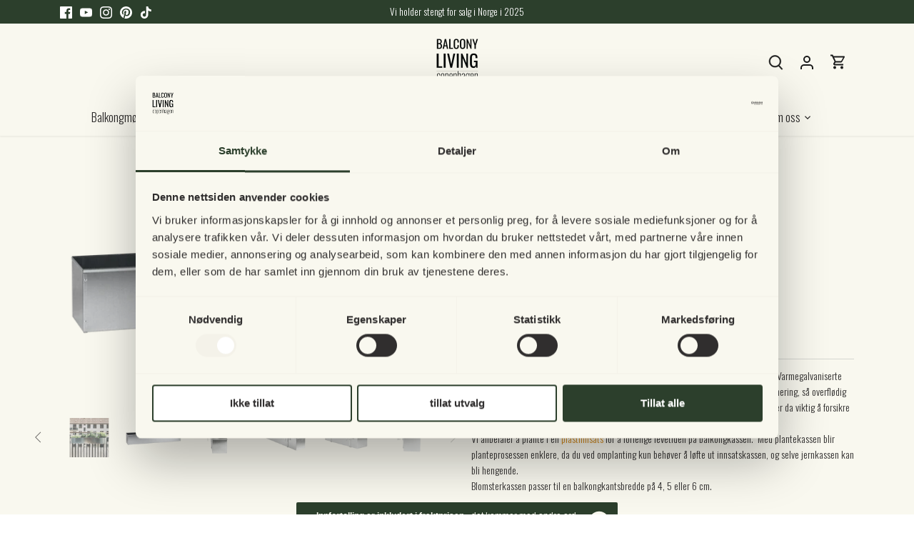

--- FILE ---
content_type: text/html; charset=utf-8
request_url: https://balconyliving.no/products/liva-balkongkasse-galvanisert-60-80-100-cm
body_size: 61546
content:
<!doctype html>
<html class="no-js" lang="nb">
<head>
<script
  id="Cookiebot"
  src="https://consent.cookiebot.com/uc.js"
  data-cbid="02d01e94-b88d-4fff-98a4-d5b4b912d87f"
  type="text/javascript"
  defer
></script>
  
<meta name="msvalidate.01" content="393C68E7463EC47300BE6C275EAC04C7" />
  <meta name="google-site-verification" content="cBt8drMNn-HX5cF0P7xckNs1MrJA6CpSrWp3ArInKh0" />

<!-- Google Tag Manager -->
<script>(function(w,d,s,l,i){w[l]=w[l]||[];w[l].push({'gtm.start':
new Date().getTime(),event:'gtm.js'});var f=d.getElementsByTagName(s)[0],
j=d.createElement(s),dl=l!='dataLayer'?'&l='+l:'';j.async=true;j.src=
'https://www.googletagmanager.com/gtm.js?id='+i+dl;f.parentNode.insertBefore(j,f);
})(window,document,'script','dataLayer','GTM-PG68GVM');</script>
<!-- End Google Tag Manager -->
  
  <!-- Canopy 4.2.2 -->

  <link rel="preload" href="//balconyliving.no/cdn/shop/t/4/assets/styles.css?v=58477964894549190421762266874" as="style">
  <meta charset="utf-8" />
<meta name="viewport" content="width=device-width,initial-scale=1.0" />
<meta http-equiv="X-UA-Compatible" content="IE=edge">

<link rel="preconnect" href="https://cdn.shopify.com" crossorigin>
<link rel="preconnect" href="https://fonts.shopify.com" crossorigin>
<link rel="preconnect" href="https://monorail-edge.shopifysvc.com"><link rel="preload" as="font" href="//balconyliving.no/cdn/fonts/oswald/oswald_n3.5e1367501ca69370d84b28bb3e29485e5178d388.woff2" type="font/woff2" crossorigin><link rel="preload" as="font" href="//balconyliving.no/cdn/fonts/oswald/oswald_n4.7760ed7a63e536050f64bb0607ff70ce07a480bd.woff2" type="font/woff2" crossorigin><link rel="preload" as="font" href="//balconyliving.no/cdn/fonts/oswald/oswald_n3.5e1367501ca69370d84b28bb3e29485e5178d388.woff2" type="font/woff2" crossorigin><link rel="preload" as="font" href="//balconyliving.no/cdn/fonts/oswald/oswald_n4.7760ed7a63e536050f64bb0607ff70ce07a480bd.woff2" type="font/woff2" crossorigin><link rel="preload" as="font" href="//balconyliving.no/cdn/fonts/oswald/oswald_n4.7760ed7a63e536050f64bb0607ff70ce07a480bd.woff2" type="font/woff2" crossorigin><link rel="preload" href="//balconyliving.no/cdn/shop/t/4/assets/vendor.min.js?v=137803223016851922661669369964" as="script">
<link rel="preload" href="//balconyliving.no/cdn/shop/t/4/assets/theme.js?v=66267692942316303041688640896" as="script"><link rel="canonical" href="https://balconyliving.no/products/liva-balkongkasse-galvanisert-60-80-100-cm" /><link rel="shortcut icon" href="//balconyliving.no/cdn/shop/files/Balcony_Living_logo_500x500_px_31415754-fcf6-4c4d-b5d1-43f89adcb84e.png?v=1670400510" type="image/png" /><meta name="description" content="Solid produsert balkongkasse i 1 mm tykt jern, som etterfølgende er elektrogalvanisert. Varmegalvaniserte beslag er integrert i balkongkassens konstruksjon.  I hvert hjørne er det små hull til drenering, så overflødig vann renner vekk. Liva er velegnet til å ha hengende på utsiden av balkongen. Men det er da viktig å f">

  <meta name="theme-color" content="#d18310">

  <title>
    Liva balkongkasse galvanisert - 60 / 80 / 100 cm &ndash; Balconyliving.no
  </title>

  <meta property="og:site_name" content="Balconyliving.no">
<meta property="og:url" content="https://balconyliving.no/products/liva-balkongkasse-galvanisert-60-80-100-cm">
<meta property="og:title" content="Liva balkongkasse galvanisert - 60 / 80 / 100 cm">
<meta property="og:type" content="product">
<meta property="og:description" content="Solid produsert balkongkasse i 1 mm tykt jern, som etterfølgende er elektrogalvanisert. Varmegalvaniserte beslag er integrert i balkongkassens konstruksjon.  I hvert hjørne er det små hull til drenering, så overflødig vann renner vekk. Liva er velegnet til å ha hengende på utsiden av balkongen. Men det er da viktig å f"><meta property="og:image" content="http://balconyliving.no/cdn/shop/products/Liva-Balkongkasse-Galvanisert-Jern-Ekstra-Holdbar-Solvfarget-Sink-Solv-4_1200x1200.png?v=1679479140">
  <meta property="og:image:secure_url" content="https://balconyliving.no/cdn/shop/products/Liva-Balkongkasse-Galvanisert-Jern-Ekstra-Holdbar-Solvfarget-Sink-Solv-4_1200x1200.png?v=1679479140">
  <meta property="og:image:width" content="1500">
  <meta property="og:image:height" content="1000"><meta property="og:price:amount" content="995,00">
  <meta property="og:price:currency" content="NOK"><meta name="twitter:card" content="summary_large_image">
<meta name="twitter:title" content="Liva balkongkasse galvanisert - 60 / 80 / 100 cm">
<meta name="twitter:description" content="Solid produsert balkongkasse i 1 mm tykt jern, som etterfølgende er elektrogalvanisert. Varmegalvaniserte beslag er integrert i balkongkassens konstruksjon.  I hvert hjørne er det små hull til drenering, så overflødig vann renner vekk. Liva er velegnet til å ha hengende på utsiden av balkongen. Men det er da viktig å f">


  <link href="//balconyliving.no/cdn/shop/t/4/assets/styles.css?v=58477964894549190421762266874" rel="stylesheet" type="text/css" media="all" />

  <script>
    document.documentElement.className = document.documentElement.className.replace('no-js', 'js');
    window.theme = window.theme || {};
    
    theme.money_format_with_code_preference = "{{amount_with_comma_separator}} NOK";
    
    theme.money_format = "{{amount_with_comma_separator}} NOK";
    theme.customerIsLoggedIn = false;

    
      theme.shippingCalcMoneyFormat = "{{amount_with_comma_separator}} NOK";
    

    

    theme.strings = {
      previous: "Forrige",
      next: "Neste",
      close: "Avslutt",
      addressError: "Det er feil i adressen",
      addressNoResults: "Denne adresse finnes ikke ",
      addressQueryLimit: "Du har overskredet Google API bruger grense. Vurder en oppgradering til \u003ca href=\"https:\/\/developers.google.com\/maps\/premium\/usage-limits\"\u003ePremium Plan\u003c\/a\u003e. Det var et problem med godkjenning av Google Maps API nøkkelen",
      authError: " Det var et problem med godkjenning av Google Maps API nøkkelen",
      shippingCalcSubmitButton: "Bergen frakt",
      shippingCalcSubmitButtonDisabled: "Beregner....",
      infiniteScrollCollectionLoading: "Oppdaterer....",
      infiniteScrollCollectionFinishedMsg : "Ingen flere varer",
      infiniteScrollBlogLoading: "Oppdaterer....",
      infiniteScrollBlogFinishedMsg : "Ingen flere artikler",
      blogsShowTags: "Vis tagg",
      priceNonExistent: "Ikke tilgjengelig",
      buttonDefault: "Legg i handlekurv",
      buttonNoStock: "Dessverre ikke på lager",
      buttonNoVariant: "Ikke tilgjengelig",
      delivery: "Leveranse", 
      unitPriceSeparator: "\/",
      onlyXLeft: "Kun [[ quantity ]] tilbake på lageret",
      productAddingToCart: "Legg i handlekurv",
      productAddedToCart: "Tilføjet",
      quickbuyAdded: "Legg til i handlekurven",
      cartSummary: "Se handlekurven",
      cartContinue: "Fortsett med å handle ",
      colorBoxPrevious: "Forrige",
      colorBoxNext: "Neste",
      colorBoxClose: "Avslutt",
      imageSlider: "Bildefremviser",
      confirmEmptyCart: "Er du sikker på at du vil tømme handlekurven?",
      inYourCart: "i handlekurven",
      removeFromCart: "Fjern fra handlekurven",
      clearAll: "Slett alt",
      layout_live_search_see_all: "Se alt",
      general_quick_search_pages: "Side",
      general_quick_search_no_results: "Beklager, vi fikk ikke noe resultat",
      products_labels_sold_out: "Utsolgt",
      products_labels_sale: "Salg",
      maximumQuantity: "Du kan kun ha [quantity] i handlekurven din",
      fullDetails: "Alle detaljer",
      cartConfirmRemove: "Er du sikker på at du vil fjerne denne varen? "
    };

    theme.routes = {
      root_url: '/',
      account_url: '/account',
      account_login_url: '/account/login',
      account_logout_url: '/account/logout',
      account_recover_url: '/account/recover',
      account_register_url: '/account/register',
      account_addresses_url: '/account/addresses',
      collections_url: '/collections',
      all_products_collection_url: '/collections/all',
      search_url: '/search',
      cart_url: '/cart',
      cart_add_url: '/cart/add',
      cart_change_url: '/cart/change',
      cart_clear_url: '/cart/clear'
    };

    theme.scripts = {
      masonry: "\/\/balconyliving.no\/cdn\/shop\/t\/4\/assets\/masonry.v3.2.2.min.js?v=70136629540791627221669369964",
      jqueryInfiniteScroll: "\/\/balconyliving.no\/cdn\/shop\/t\/4\/assets\/jquery.infinitescroll.2.1.0.min.js?v=162864979201917639991669369964",
      underscore: "\/\/cdnjs.cloudflare.com\/ajax\/libs\/underscore.js\/1.6.0\/underscore-min.js",
      shopifyCommon: "\/\/balconyliving.no\/cdn\/shopifycloud\/storefront\/assets\/themes_support\/shopify_common-5f594365.js",
      jqueryCart: "\/\/balconyliving.no\/cdn\/shop\/t\/4\/assets\/shipping-calculator.v1.0.min.js?v=20682063813605048711669369964"
    };

    theme.settings = {
      cartType: "drawer-dynamic",
      openCartDrawerOnMob: true,
      quickBuyType: "hover",
      superscriptDecimals: false,
      currencyCodeEnabled: false
    }
  </script><script>window.performance && window.performance.mark && window.performance.mark('shopify.content_for_header.start');</script><meta name="google-site-verification" content="d7KRgMsaA1p_XxywsY1tNchfL6fupizIbD6TBaL9KeU">
<meta name="google-site-verification" content="ok1Mz8E3I-qW8ezSjpVv-Q--MX4URS4yNJMkl8HE5Bk">
<meta id="shopify-digital-wallet" name="shopify-digital-wallet" content="/52904689824/digital_wallets/dialog">
<link rel="alternate" type="application/json+oembed" href="https://balconyliving.no/products/liva-balkongkasse-galvanisert-60-80-100-cm.oembed">
<script async="async" src="/checkouts/internal/preloads.js?locale=nb-NO"></script>
<script id="shopify-features" type="application/json">{"accessToken":"20a75a6c07d5a56bbfb204d9a4c4ec73","betas":["rich-media-storefront-analytics"],"domain":"balconyliving.no","predictiveSearch":true,"shopId":52904689824,"locale":"nb"}</script>
<script>var Shopify = Shopify || {};
Shopify.shop = "balcony-living-no.myshopify.com";
Shopify.locale = "nb";
Shopify.currency = {"active":"NOK","rate":"1.0"};
Shopify.country = "NO";
Shopify.theme = {"name":"Canopy","id":131479535776,"schema_name":"Canopy","schema_version":"4.2.2","theme_store_id":732,"role":"main"};
Shopify.theme.handle = "null";
Shopify.theme.style = {"id":null,"handle":null};
Shopify.cdnHost = "balconyliving.no/cdn";
Shopify.routes = Shopify.routes || {};
Shopify.routes.root = "/";</script>
<script type="module">!function(o){(o.Shopify=o.Shopify||{}).modules=!0}(window);</script>
<script>!function(o){function n(){var o=[];function n(){o.push(Array.prototype.slice.apply(arguments))}return n.q=o,n}var t=o.Shopify=o.Shopify||{};t.loadFeatures=n(),t.autoloadFeatures=n()}(window);</script>
<script id="shop-js-analytics" type="application/json">{"pageType":"product"}</script>
<script defer="defer" async type="module" src="//balconyliving.no/cdn/shopifycloud/shop-js/modules/v2/client.init-shop-cart-sync_Cub2XgXw.nb.esm.js"></script>
<script defer="defer" async type="module" src="//balconyliving.no/cdn/shopifycloud/shop-js/modules/v2/chunk.common_CUte29_v.esm.js"></script>
<script defer="defer" async type="module" src="//balconyliving.no/cdn/shopifycloud/shop-js/modules/v2/chunk.modal_D9npKnbo.esm.js"></script>
<script type="module">
  await import("//balconyliving.no/cdn/shopifycloud/shop-js/modules/v2/client.init-shop-cart-sync_Cub2XgXw.nb.esm.js");
await import("//balconyliving.no/cdn/shopifycloud/shop-js/modules/v2/chunk.common_CUte29_v.esm.js");
await import("//balconyliving.no/cdn/shopifycloud/shop-js/modules/v2/chunk.modal_D9npKnbo.esm.js");

  window.Shopify.SignInWithShop?.initShopCartSync?.({"fedCMEnabled":true,"windoidEnabled":true});

</script>
<script>(function() {
  var isLoaded = false;
  function asyncLoad() {
    if (isLoaded) return;
    isLoaded = true;
    var urls = ["https:\/\/cdn.shopify.com\/s\/files\/1\/0529\/0468\/9824\/t\/1\/assets\/globo.swatch.init.js?shop=balcony-living-no.myshopify.com","https:\/\/cdn.nfcube.com\/305f0c72b5b2dbb2653adeec6532fb6a.js?shop=balcony-living-no.myshopify.com"];
    for (var i = 0; i < urls.length; i++) {
      var s = document.createElement('script');
      s.type = 'text/javascript';
      s.async = true;
      s.src = urls[i];
      var x = document.getElementsByTagName('script')[0];
      x.parentNode.insertBefore(s, x);
    }
  };
  if(window.attachEvent) {
    window.attachEvent('onload', asyncLoad);
  } else {
    window.addEventListener('load', asyncLoad, false);
  }
})();</script>
<script id="__st">var __st={"a":52904689824,"offset":3600,"reqid":"3ce50e2d-75d3-4b59-b3ad-22aef00a379d-1769555629","pageurl":"balconyliving.no\/products\/liva-balkongkasse-galvanisert-60-80-100-cm","u":"1365281fbfd1","p":"product","rtyp":"product","rid":5978704642208};</script>
<script>window.ShopifyPaypalV4VisibilityTracking = true;</script>
<script id="captcha-bootstrap">!function(){'use strict';const t='contact',e='account',n='new_comment',o=[[t,t],['blogs',n],['comments',n],[t,'customer']],c=[[e,'customer_login'],[e,'guest_login'],[e,'recover_customer_password'],[e,'create_customer']],r=t=>t.map((([t,e])=>`form[action*='/${t}']:not([data-nocaptcha='true']) input[name='form_type'][value='${e}']`)).join(','),a=t=>()=>t?[...document.querySelectorAll(t)].map((t=>t.form)):[];function s(){const t=[...o],e=r(t);return a(e)}const i='password',u='form_key',d=['recaptcha-v3-token','g-recaptcha-response','h-captcha-response',i],f=()=>{try{return window.sessionStorage}catch{return}},m='__shopify_v',_=t=>t.elements[u];function p(t,e,n=!1){try{const o=window.sessionStorage,c=JSON.parse(o.getItem(e)),{data:r}=function(t){const{data:e,action:n}=t;return t[m]||n?{data:e,action:n}:{data:t,action:n}}(c);for(const[e,n]of Object.entries(r))t.elements[e]&&(t.elements[e].value=n);n&&o.removeItem(e)}catch(o){console.error('form repopulation failed',{error:o})}}const l='form_type',E='cptcha';function T(t){t.dataset[E]=!0}const w=window,h=w.document,L='Shopify',v='ce_forms',y='captcha';let A=!1;((t,e)=>{const n=(g='f06e6c50-85a8-45c8-87d0-21a2b65856fe',I='https://cdn.shopify.com/shopifycloud/storefront-forms-hcaptcha/ce_storefront_forms_captcha_hcaptcha.v1.5.2.iife.js',D={infoText:'Beskyttet av hCaptcha',privacyText:'Personvern',termsText:'Vilkår'},(t,e,n)=>{const o=w[L][v],c=o.bindForm;if(c)return c(t,g,e,D).then(n);var r;o.q.push([[t,g,e,D],n]),r=I,A||(h.body.append(Object.assign(h.createElement('script'),{id:'captcha-provider',async:!0,src:r})),A=!0)});var g,I,D;w[L]=w[L]||{},w[L][v]=w[L][v]||{},w[L][v].q=[],w[L][y]=w[L][y]||{},w[L][y].protect=function(t,e){n(t,void 0,e),T(t)},Object.freeze(w[L][y]),function(t,e,n,w,h,L){const[v,y,A,g]=function(t,e,n){const i=e?o:[],u=t?c:[],d=[...i,...u],f=r(d),m=r(i),_=r(d.filter((([t,e])=>n.includes(e))));return[a(f),a(m),a(_),s()]}(w,h,L),I=t=>{const e=t.target;return e instanceof HTMLFormElement?e:e&&e.form},D=t=>v().includes(t);t.addEventListener('submit',(t=>{const e=I(t);if(!e)return;const n=D(e)&&!e.dataset.hcaptchaBound&&!e.dataset.recaptchaBound,o=_(e),c=g().includes(e)&&(!o||!o.value);(n||c)&&t.preventDefault(),c&&!n&&(function(t){try{if(!f())return;!function(t){const e=f();if(!e)return;const n=_(t);if(!n)return;const o=n.value;o&&e.removeItem(o)}(t);const e=Array.from(Array(32),(()=>Math.random().toString(36)[2])).join('');!function(t,e){_(t)||t.append(Object.assign(document.createElement('input'),{type:'hidden',name:u})),t.elements[u].value=e}(t,e),function(t,e){const n=f();if(!n)return;const o=[...t.querySelectorAll(`input[type='${i}']`)].map((({name:t})=>t)),c=[...d,...o],r={};for(const[a,s]of new FormData(t).entries())c.includes(a)||(r[a]=s);n.setItem(e,JSON.stringify({[m]:1,action:t.action,data:r}))}(t,e)}catch(e){console.error('failed to persist form',e)}}(e),e.submit())}));const S=(t,e)=>{t&&!t.dataset[E]&&(n(t,e.some((e=>e===t))),T(t))};for(const o of['focusin','change'])t.addEventListener(o,(t=>{const e=I(t);D(e)&&S(e,y())}));const B=e.get('form_key'),M=e.get(l),P=B&&M;t.addEventListener('DOMContentLoaded',(()=>{const t=y();if(P)for(const e of t)e.elements[l].value===M&&p(e,B);[...new Set([...A(),...v().filter((t=>'true'===t.dataset.shopifyCaptcha))])].forEach((e=>S(e,t)))}))}(h,new URLSearchParams(w.location.search),n,t,e,['guest_login'])})(!0,!0)}();</script>
<script integrity="sha256-4kQ18oKyAcykRKYeNunJcIwy7WH5gtpwJnB7kiuLZ1E=" data-source-attribution="shopify.loadfeatures" defer="defer" src="//balconyliving.no/cdn/shopifycloud/storefront/assets/storefront/load_feature-a0a9edcb.js" crossorigin="anonymous"></script>
<script data-source-attribution="shopify.dynamic_checkout.dynamic.init">var Shopify=Shopify||{};Shopify.PaymentButton=Shopify.PaymentButton||{isStorefrontPortableWallets:!0,init:function(){window.Shopify.PaymentButton.init=function(){};var t=document.createElement("script");t.src="https://balconyliving.no/cdn/shopifycloud/portable-wallets/latest/portable-wallets.nb.js",t.type="module",document.head.appendChild(t)}};
</script>
<script data-source-attribution="shopify.dynamic_checkout.buyer_consent">
  function portableWalletsHideBuyerConsent(e){var t=document.getElementById("shopify-buyer-consent"),n=document.getElementById("shopify-subscription-policy-button");t&&n&&(t.classList.add("hidden"),t.setAttribute("aria-hidden","true"),n.removeEventListener("click",e))}function portableWalletsShowBuyerConsent(e){var t=document.getElementById("shopify-buyer-consent"),n=document.getElementById("shopify-subscription-policy-button");t&&n&&(t.classList.remove("hidden"),t.removeAttribute("aria-hidden"),n.addEventListener("click",e))}window.Shopify?.PaymentButton&&(window.Shopify.PaymentButton.hideBuyerConsent=portableWalletsHideBuyerConsent,window.Shopify.PaymentButton.showBuyerConsent=portableWalletsShowBuyerConsent);
</script>
<script data-source-attribution="shopify.dynamic_checkout.cart.bootstrap">document.addEventListener("DOMContentLoaded",(function(){function t(){return document.querySelector("shopify-accelerated-checkout-cart, shopify-accelerated-checkout")}if(t())Shopify.PaymentButton.init();else{new MutationObserver((function(e,n){t()&&(Shopify.PaymentButton.init(),n.disconnect())})).observe(document.body,{childList:!0,subtree:!0})}}));
</script>

<script>window.performance && window.performance.mark && window.performance.mark('shopify.content_for_header.end');</script>
  <script>
function feedback() {
  const p = window.Shopify.customerPrivacy;
  console.log(`Tracking ${p.userCanBeTracked() ? "en" : "dis"}abled`);
}
window.Shopify.loadFeatures(
  [
    {
      name: "consent-tracking-api",
      version: "0.1",
    },
  ],
  function (error) {
    if (error) throw error;
    if ("Cookiebot" in window)
      window.Shopify.customerPrivacy.setTrackingConsent({
        "analytics": false,
        "marketing": false,
        "preferences": false,
        "sale_of_data": false,
      }, () => console.log("Awaiting consent")
    );
  }
);

window.addEventListener("CookiebotOnConsentReady", function () {
  const C = Cookiebot.consent,
      existConsentShopify = setInterval(function () {
        if (window.Shopify.customerPrivacy) {
          clearInterval(existConsentShopify);
          window.Shopify.customerPrivacy.setTrackingConsent({
            "analytics": C["statistics"],
            "marketing": C["marketing"],
            "preferences": C["preferences"],
            "sale_of_data": C["marketing"],
          }, () => console.log("Consent captured"))
        }
      }, 100);
});
</script>
  <!--CPC-->
  <script src='https://ajax.googleapis.com/ajax/libs/jquery/3.5.1/jquery.min.js'></script>
  <!--CPC-->
  <script src='https://cdn-assets.custompricecalculator.com/shopify/calculator.js'></script>
<!-- BEGIN app block: shopify://apps/klaviyo-email-marketing-sms/blocks/klaviyo-onsite-embed/2632fe16-c075-4321-a88b-50b567f42507 -->












  <script async src="https://static.klaviyo.com/onsite/js/XZD3eE/klaviyo.js?company_id=XZD3eE"></script>
  <script>!function(){if(!window.klaviyo){window._klOnsite=window._klOnsite||[];try{window.klaviyo=new Proxy({},{get:function(n,i){return"push"===i?function(){var n;(n=window._klOnsite).push.apply(n,arguments)}:function(){for(var n=arguments.length,o=new Array(n),w=0;w<n;w++)o[w]=arguments[w];var t="function"==typeof o[o.length-1]?o.pop():void 0,e=new Promise((function(n){window._klOnsite.push([i].concat(o,[function(i){t&&t(i),n(i)}]))}));return e}}})}catch(n){window.klaviyo=window.klaviyo||[],window.klaviyo.push=function(){var n;(n=window._klOnsite).push.apply(n,arguments)}}}}();</script>

  
    <script id="viewed_product">
      if (item == null) {
        var _learnq = _learnq || [];

        var MetafieldReviews = null
        var MetafieldYotpoRating = null
        var MetafieldYotpoCount = null
        var MetafieldLooxRating = null
        var MetafieldLooxCount = null
        var okendoProduct = null
        var okendoProductReviewCount = null
        var okendoProductReviewAverageValue = null
        try {
          // The following fields are used for Customer Hub recently viewed in order to add reviews.
          // This information is not part of __kla_viewed. Instead, it is part of __kla_viewed_reviewed_items
          MetafieldReviews = {};
          MetafieldYotpoRating = null
          MetafieldYotpoCount = null
          MetafieldLooxRating = null
          MetafieldLooxCount = null

          okendoProduct = null
          // If the okendo metafield is not legacy, it will error, which then requires the new json formatted data
          if (okendoProduct && 'error' in okendoProduct) {
            okendoProduct = null
          }
          okendoProductReviewCount = okendoProduct ? okendoProduct.reviewCount : null
          okendoProductReviewAverageValue = okendoProduct ? okendoProduct.reviewAverageValue : null
        } catch (error) {
          console.error('Error in Klaviyo onsite reviews tracking:', error);
        }

        var item = {
          Name: "Liva balkongkasse galvanisert - 60 \/ 80 \/ 100 cm",
          ProductID: 5978704642208,
          Categories: ["Alle produkter","Balcony Living Cph","Balkongkasser","Grillmesteren, Hobbygartneren \u0026 Sjongløren","Klassikeren \u0026 Lesehesten"],
          ImageURL: "https://balconyliving.no/cdn/shop/products/Liva-Balkongkasse-Galvanisert-Jern-Ekstra-Holdbar-Solvfarget-Sink-Solv-4_grande.png?v=1679479140",
          URL: "https://balconyliving.no/products/liva-balkongkasse-galvanisert-60-80-100-cm",
          Brand: "Balcony Living Cph",
          Price: "899,00 NOK",
          Value: "899,00",
          CompareAtPrice: "0,00 NOK"
        };
        _learnq.push(['track', 'Viewed Product', item]);
        _learnq.push(['trackViewedItem', {
          Title: item.Name,
          ItemId: item.ProductID,
          Categories: item.Categories,
          ImageUrl: item.ImageURL,
          Url: item.URL,
          Metadata: {
            Brand: item.Brand,
            Price: item.Price,
            Value: item.Value,
            CompareAtPrice: item.CompareAtPrice
          },
          metafields:{
            reviews: MetafieldReviews,
            yotpo:{
              rating: MetafieldYotpoRating,
              count: MetafieldYotpoCount,
            },
            loox:{
              rating: MetafieldLooxRating,
              count: MetafieldLooxCount,
            },
            okendo: {
              rating: okendoProductReviewAverageValue,
              count: okendoProductReviewCount,
            }
          }
        }]);
      }
    </script>
  




  <script>
    window.klaviyoReviewsProductDesignMode = false
  </script>







<!-- END app block --><script src="https://cdn.shopify.com/extensions/019b92df-1966-750c-943d-a8ced4b05ac2/option-cli3-369/assets/gpomain.js" type="text/javascript" defer="defer"></script>
<script src="https://cdn.shopify.com/extensions/019bde97-a6f8-7700-a29a-355164148025/globo-color-swatch-214/assets/globoswatch.js" type="text/javascript" defer="defer"></script>
<link href="https://monorail-edge.shopifysvc.com" rel="dns-prefetch">
<script>(function(){if ("sendBeacon" in navigator && "performance" in window) {try {var session_token_from_headers = performance.getEntriesByType('navigation')[0].serverTiming.find(x => x.name == '_s').description;} catch {var session_token_from_headers = undefined;}var session_cookie_matches = document.cookie.match(/_shopify_s=([^;]*)/);var session_token_from_cookie = session_cookie_matches && session_cookie_matches.length === 2 ? session_cookie_matches[1] : "";var session_token = session_token_from_headers || session_token_from_cookie || "";function handle_abandonment_event(e) {var entries = performance.getEntries().filter(function(entry) {return /monorail-edge.shopifysvc.com/.test(entry.name);});if (!window.abandonment_tracked && entries.length === 0) {window.abandonment_tracked = true;var currentMs = Date.now();var navigation_start = performance.timing.navigationStart;var payload = {shop_id: 52904689824,url: window.location.href,navigation_start,duration: currentMs - navigation_start,session_token,page_type: "product"};window.navigator.sendBeacon("https://monorail-edge.shopifysvc.com/v1/produce", JSON.stringify({schema_id: "online_store_buyer_site_abandonment/1.1",payload: payload,metadata: {event_created_at_ms: currentMs,event_sent_at_ms: currentMs}}));}}window.addEventListener('pagehide', handle_abandonment_event);}}());</script>
<script id="web-pixels-manager-setup">(function e(e,d,r,n,o){if(void 0===o&&(o={}),!Boolean(null===(a=null===(i=window.Shopify)||void 0===i?void 0:i.analytics)||void 0===a?void 0:a.replayQueue)){var i,a;window.Shopify=window.Shopify||{};var t=window.Shopify;t.analytics=t.analytics||{};var s=t.analytics;s.replayQueue=[],s.publish=function(e,d,r){return s.replayQueue.push([e,d,r]),!0};try{self.performance.mark("wpm:start")}catch(e){}var l=function(){var e={modern:/Edge?\/(1{2}[4-9]|1[2-9]\d|[2-9]\d{2}|\d{4,})\.\d+(\.\d+|)|Firefox\/(1{2}[4-9]|1[2-9]\d|[2-9]\d{2}|\d{4,})\.\d+(\.\d+|)|Chrom(ium|e)\/(9{2}|\d{3,})\.\d+(\.\d+|)|(Maci|X1{2}).+ Version\/(15\.\d+|(1[6-9]|[2-9]\d|\d{3,})\.\d+)([,.]\d+|)( \(\w+\)|)( Mobile\/\w+|) Safari\/|Chrome.+OPR\/(9{2}|\d{3,})\.\d+\.\d+|(CPU[ +]OS|iPhone[ +]OS|CPU[ +]iPhone|CPU IPhone OS|CPU iPad OS)[ +]+(15[._]\d+|(1[6-9]|[2-9]\d|\d{3,})[._]\d+)([._]\d+|)|Android:?[ /-](13[3-9]|1[4-9]\d|[2-9]\d{2}|\d{4,})(\.\d+|)(\.\d+|)|Android.+Firefox\/(13[5-9]|1[4-9]\d|[2-9]\d{2}|\d{4,})\.\d+(\.\d+|)|Android.+Chrom(ium|e)\/(13[3-9]|1[4-9]\d|[2-9]\d{2}|\d{4,})\.\d+(\.\d+|)|SamsungBrowser\/([2-9]\d|\d{3,})\.\d+/,legacy:/Edge?\/(1[6-9]|[2-9]\d|\d{3,})\.\d+(\.\d+|)|Firefox\/(5[4-9]|[6-9]\d|\d{3,})\.\d+(\.\d+|)|Chrom(ium|e)\/(5[1-9]|[6-9]\d|\d{3,})\.\d+(\.\d+|)([\d.]+$|.*Safari\/(?![\d.]+ Edge\/[\d.]+$))|(Maci|X1{2}).+ Version\/(10\.\d+|(1[1-9]|[2-9]\d|\d{3,})\.\d+)([,.]\d+|)( \(\w+\)|)( Mobile\/\w+|) Safari\/|Chrome.+OPR\/(3[89]|[4-9]\d|\d{3,})\.\d+\.\d+|(CPU[ +]OS|iPhone[ +]OS|CPU[ +]iPhone|CPU IPhone OS|CPU iPad OS)[ +]+(10[._]\d+|(1[1-9]|[2-9]\d|\d{3,})[._]\d+)([._]\d+|)|Android:?[ /-](13[3-9]|1[4-9]\d|[2-9]\d{2}|\d{4,})(\.\d+|)(\.\d+|)|Mobile Safari.+OPR\/([89]\d|\d{3,})\.\d+\.\d+|Android.+Firefox\/(13[5-9]|1[4-9]\d|[2-9]\d{2}|\d{4,})\.\d+(\.\d+|)|Android.+Chrom(ium|e)\/(13[3-9]|1[4-9]\d|[2-9]\d{2}|\d{4,})\.\d+(\.\d+|)|Android.+(UC? ?Browser|UCWEB|U3)[ /]?(15\.([5-9]|\d{2,})|(1[6-9]|[2-9]\d|\d{3,})\.\d+)\.\d+|SamsungBrowser\/(5\.\d+|([6-9]|\d{2,})\.\d+)|Android.+MQ{2}Browser\/(14(\.(9|\d{2,})|)|(1[5-9]|[2-9]\d|\d{3,})(\.\d+|))(\.\d+|)|K[Aa][Ii]OS\/(3\.\d+|([4-9]|\d{2,})\.\d+)(\.\d+|)/},d=e.modern,r=e.legacy,n=navigator.userAgent;return n.match(d)?"modern":n.match(r)?"legacy":"unknown"}(),u="modern"===l?"modern":"legacy",c=(null!=n?n:{modern:"",legacy:""})[u],f=function(e){return[e.baseUrl,"/wpm","/b",e.hashVersion,"modern"===e.buildTarget?"m":"l",".js"].join("")}({baseUrl:d,hashVersion:r,buildTarget:u}),m=function(e){var d=e.version,r=e.bundleTarget,n=e.surface,o=e.pageUrl,i=e.monorailEndpoint;return{emit:function(e){var a=e.status,t=e.errorMsg,s=(new Date).getTime(),l=JSON.stringify({metadata:{event_sent_at_ms:s},events:[{schema_id:"web_pixels_manager_load/3.1",payload:{version:d,bundle_target:r,page_url:o,status:a,surface:n,error_msg:t},metadata:{event_created_at_ms:s}}]});if(!i)return console&&console.warn&&console.warn("[Web Pixels Manager] No Monorail endpoint provided, skipping logging."),!1;try{return self.navigator.sendBeacon.bind(self.navigator)(i,l)}catch(e){}var u=new XMLHttpRequest;try{return u.open("POST",i,!0),u.setRequestHeader("Content-Type","text/plain"),u.send(l),!0}catch(e){return console&&console.warn&&console.warn("[Web Pixels Manager] Got an unhandled error while logging to Monorail."),!1}}}}({version:r,bundleTarget:l,surface:e.surface,pageUrl:self.location.href,monorailEndpoint:e.monorailEndpoint});try{o.browserTarget=l,function(e){var d=e.src,r=e.async,n=void 0===r||r,o=e.onload,i=e.onerror,a=e.sri,t=e.scriptDataAttributes,s=void 0===t?{}:t,l=document.createElement("script"),u=document.querySelector("head"),c=document.querySelector("body");if(l.async=n,l.src=d,a&&(l.integrity=a,l.crossOrigin="anonymous"),s)for(var f in s)if(Object.prototype.hasOwnProperty.call(s,f))try{l.dataset[f]=s[f]}catch(e){}if(o&&l.addEventListener("load",o),i&&l.addEventListener("error",i),u)u.appendChild(l);else{if(!c)throw new Error("Did not find a head or body element to append the script");c.appendChild(l)}}({src:f,async:!0,onload:function(){if(!function(){var e,d;return Boolean(null===(d=null===(e=window.Shopify)||void 0===e?void 0:e.analytics)||void 0===d?void 0:d.initialized)}()){var d=window.webPixelsManager.init(e)||void 0;if(d){var r=window.Shopify.analytics;r.replayQueue.forEach((function(e){var r=e[0],n=e[1],o=e[2];d.publishCustomEvent(r,n,o)})),r.replayQueue=[],r.publish=d.publishCustomEvent,r.visitor=d.visitor,r.initialized=!0}}},onerror:function(){return m.emit({status:"failed",errorMsg:"".concat(f," has failed to load")})},sri:function(e){var d=/^sha384-[A-Za-z0-9+/=]+$/;return"string"==typeof e&&d.test(e)}(c)?c:"",scriptDataAttributes:o}),m.emit({status:"loading"})}catch(e){m.emit({status:"failed",errorMsg:(null==e?void 0:e.message)||"Unknown error"})}}})({shopId: 52904689824,storefrontBaseUrl: "https://balconyliving.no",extensionsBaseUrl: "https://extensions.shopifycdn.com/cdn/shopifycloud/web-pixels-manager",monorailEndpoint: "https://monorail-edge.shopifysvc.com/unstable/produce_batch",surface: "storefront-renderer",enabledBetaFlags: ["2dca8a86"],webPixelsConfigList: [{"id":"375390531","configuration":"{\"pixel_id\":\"198104401546769\",\"pixel_type\":\"facebook_pixel\",\"metaapp_system_user_token\":\"-\"}","eventPayloadVersion":"v1","runtimeContext":"OPEN","scriptVersion":"ca16bc87fe92b6042fbaa3acc2fbdaa6","type":"APP","apiClientId":2329312,"privacyPurposes":["ANALYTICS","MARKETING","SALE_OF_DATA"],"dataSharingAdjustments":{"protectedCustomerApprovalScopes":["read_customer_address","read_customer_email","read_customer_name","read_customer_personal_data","read_customer_phone"]}},{"id":"shopify-app-pixel","configuration":"{}","eventPayloadVersion":"v1","runtimeContext":"STRICT","scriptVersion":"0450","apiClientId":"shopify-pixel","type":"APP","privacyPurposes":["ANALYTICS","MARKETING"]},{"id":"shopify-custom-pixel","eventPayloadVersion":"v1","runtimeContext":"LAX","scriptVersion":"0450","apiClientId":"shopify-pixel","type":"CUSTOM","privacyPurposes":["ANALYTICS","MARKETING"]}],isMerchantRequest: false,initData: {"shop":{"name":"Balconyliving.no","paymentSettings":{"currencyCode":"NOK"},"myshopifyDomain":"balcony-living-no.myshopify.com","countryCode":"DK","storefrontUrl":"https:\/\/balconyliving.no"},"customer":null,"cart":null,"checkout":null,"productVariants":[{"price":{"amount":995.0,"currencyCode":"NOK"},"product":{"title":"Liva balkongkasse galvanisert - 60 \/ 80 \/ 100 cm","vendor":"Balcony Living Cph","id":"5978704642208","untranslatedTitle":"Liva balkongkasse galvanisert - 60 \/ 80 \/ 100 cm","url":"\/products\/liva-balkongkasse-galvanisert-60-80-100-cm","type":"Balkongkasse"},"id":"37718188130464","image":{"src":"\/\/balconyliving.no\/cdn\/shop\/products\/Liva-Balkongkasse-Galvanisert-Jern-Ekstra-Holdbar-Solvfarget-Sink-Solv-1.png?v=1713355813"},"sku":"101-431004201","title":"42 mm \/ 100 cm","untranslatedTitle":"42 mm \/ 100 cm"},{"price":{"amount":899.0,"currencyCode":"NOK"},"product":{"title":"Liva balkongkasse galvanisert - 60 \/ 80 \/ 100 cm","vendor":"Balcony Living Cph","id":"5978704642208","untranslatedTitle":"Liva balkongkasse galvanisert - 60 \/ 80 \/ 100 cm","url":"\/products\/liva-balkongkasse-galvanisert-60-80-100-cm","type":"Balkongkasse"},"id":"37718187933856","image":{"src":"\/\/balconyliving.no\/cdn\/shop\/products\/Liva-Balkongkasse-Galvanisert-Jern-Ekstra-Holdbar-Solvfarget-Sink-Solv-4.png?v=1679479140"},"sku":"101-43604201","title":"42 mm \/ 60 cm","untranslatedTitle":"42 mm \/ 60 cm"},{"price":{"amount":899.0,"currencyCode":"NOK"},"product":{"title":"Liva balkongkasse galvanisert - 60 \/ 80 \/ 100 cm","vendor":"Balcony Living Cph","id":"5978704642208","untranslatedTitle":"Liva balkongkasse galvanisert - 60 \/ 80 \/ 100 cm","url":"\/products\/liva-balkongkasse-galvanisert-60-80-100-cm","type":"Balkongkasse"},"id":"37718188032160","image":{"src":"\/\/balconyliving.no\/cdn\/shop\/products\/Liva-Balkongkasse-Galvanisert-Jern-Ekstra-Holdbar-Solvfarget-Sink-Solv-1.png?v=1713355813"},"sku":"101-43804201","title":"42 mm \/ 80 cm","untranslatedTitle":"42 mm \/ 80 cm"},{"price":{"amount":995.0,"currencyCode":"NOK"},"product":{"title":"Liva balkongkasse galvanisert - 60 \/ 80 \/ 100 cm","vendor":"Balcony Living Cph","id":"5978704642208","untranslatedTitle":"Liva balkongkasse galvanisert - 60 \/ 80 \/ 100 cm","url":"\/products\/liva-balkongkasse-galvanisert-60-80-100-cm","type":"Balkongkasse"},"id":"37718188163232","image":{"src":"\/\/balconyliving.no\/cdn\/shop\/products\/Liva-Balkongkasse-Galvanisert-Jern-Ekstra-Holdbar-Solvfarget-Sink-Solv-1.png?v=1713355813"},"sku":"101-431005201","title":"52 mm \/ 100 cm","untranslatedTitle":"52 mm \/ 100 cm"},{"price":{"amount":899.0,"currencyCode":"NOK"},"product":{"title":"Liva balkongkasse galvanisert - 60 \/ 80 \/ 100 cm","vendor":"Balcony Living Cph","id":"5978704642208","untranslatedTitle":"Liva balkongkasse galvanisert - 60 \/ 80 \/ 100 cm","url":"\/products\/liva-balkongkasse-galvanisert-60-80-100-cm","type":"Balkongkasse"},"id":"37718187966624","image":{"src":"\/\/balconyliving.no\/cdn\/shop\/products\/Liva-Balkongkasse-Galvanisert-Jern-Ekstra-Holdbar-Solvfarget-Sink-Solv-4.png?v=1679479140"},"sku":"101-43605201","title":"52 mm \/ 60 cm","untranslatedTitle":"52 mm \/ 60 cm"},{"price":{"amount":899.0,"currencyCode":"NOK"},"product":{"title":"Liva balkongkasse galvanisert - 60 \/ 80 \/ 100 cm","vendor":"Balcony Living Cph","id":"5978704642208","untranslatedTitle":"Liva balkongkasse galvanisert - 60 \/ 80 \/ 100 cm","url":"\/products\/liva-balkongkasse-galvanisert-60-80-100-cm","type":"Balkongkasse"},"id":"37718188064928","image":{"src":"\/\/balconyliving.no\/cdn\/shop\/products\/Liva-Balkongkasse-Galvanisert-Jern-Ekstra-Holdbar-Solvfarget-Sink-Solv-1.png?v=1713355813"},"sku":"101-43805201","title":"52 mm \/ 80 cm","untranslatedTitle":"52 mm \/ 80 cm"},{"price":{"amount":995.0,"currencyCode":"NOK"},"product":{"title":"Liva balkongkasse galvanisert - 60 \/ 80 \/ 100 cm","vendor":"Balcony Living Cph","id":"5978704642208","untranslatedTitle":"Liva balkongkasse galvanisert - 60 \/ 80 \/ 100 cm","url":"\/products\/liva-balkongkasse-galvanisert-60-80-100-cm","type":"Balkongkasse"},"id":"37718188196000","image":{"src":"\/\/balconyliving.no\/cdn\/shop\/products\/Liva-Balkongkasse-Galvanisert-Jern-Ekstra-Holdbar-Solvfarget-Sink-Solv-1.png?v=1713355813"},"sku":"101-431006201","title":"62 mm \/ 100 cm","untranslatedTitle":"62 mm \/ 100 cm"},{"price":{"amount":899.0,"currencyCode":"NOK"},"product":{"title":"Liva balkongkasse galvanisert - 60 \/ 80 \/ 100 cm","vendor":"Balcony Living Cph","id":"5978704642208","untranslatedTitle":"Liva balkongkasse galvanisert - 60 \/ 80 \/ 100 cm","url":"\/products\/liva-balkongkasse-galvanisert-60-80-100-cm","type":"Balkongkasse"},"id":"37718187999392","image":{"src":"\/\/balconyliving.no\/cdn\/shop\/products\/Liva-Balkongkasse-Galvanisert-Jern-Ekstra-Holdbar-Solvfarget-Sink-Solv-4.png?v=1679479140"},"sku":"101-43606201","title":"62 mm \/ 60 cm","untranslatedTitle":"62 mm \/ 60 cm"},{"price":{"amount":899.0,"currencyCode":"NOK"},"product":{"title":"Liva balkongkasse galvanisert - 60 \/ 80 \/ 100 cm","vendor":"Balcony Living Cph","id":"5978704642208","untranslatedTitle":"Liva balkongkasse galvanisert - 60 \/ 80 \/ 100 cm","url":"\/products\/liva-balkongkasse-galvanisert-60-80-100-cm","type":"Balkongkasse"},"id":"37718188097696","image":{"src":"\/\/balconyliving.no\/cdn\/shop\/products\/Liva-Balkongkasse-Galvanisert-Jern-Ekstra-Holdbar-Solvfarget-Sink-Solv-1.png?v=1713355813"},"sku":"101-43806201","title":"62 mm \/ 80 cm","untranslatedTitle":"62 mm \/ 80 cm"}],"purchasingCompany":null},},"https://balconyliving.no/cdn","fcfee988w5aeb613cpc8e4bc33m6693e112",{"modern":"","legacy":""},{"shopId":"52904689824","storefrontBaseUrl":"https:\/\/balconyliving.no","extensionBaseUrl":"https:\/\/extensions.shopifycdn.com\/cdn\/shopifycloud\/web-pixels-manager","surface":"storefront-renderer","enabledBetaFlags":"[\"2dca8a86\"]","isMerchantRequest":"false","hashVersion":"fcfee988w5aeb613cpc8e4bc33m6693e112","publish":"custom","events":"[[\"page_viewed\",{}],[\"product_viewed\",{\"productVariant\":{\"price\":{\"amount\":995.0,\"currencyCode\":\"NOK\"},\"product\":{\"title\":\"Liva balkongkasse galvanisert - 60 \/ 80 \/ 100 cm\",\"vendor\":\"Balcony Living Cph\",\"id\":\"5978704642208\",\"untranslatedTitle\":\"Liva balkongkasse galvanisert - 60 \/ 80 \/ 100 cm\",\"url\":\"\/products\/liva-balkongkasse-galvanisert-60-80-100-cm\",\"type\":\"Balkongkasse\"},\"id\":\"37718188130464\",\"image\":{\"src\":\"\/\/balconyliving.no\/cdn\/shop\/products\/Liva-Balkongkasse-Galvanisert-Jern-Ekstra-Holdbar-Solvfarget-Sink-Solv-1.png?v=1713355813\"},\"sku\":\"101-431004201\",\"title\":\"42 mm \/ 100 cm\",\"untranslatedTitle\":\"42 mm \/ 100 cm\"}}]]"});</script><script>
  window.ShopifyAnalytics = window.ShopifyAnalytics || {};
  window.ShopifyAnalytics.meta = window.ShopifyAnalytics.meta || {};
  window.ShopifyAnalytics.meta.currency = 'NOK';
  var meta = {"product":{"id":5978704642208,"gid":"gid:\/\/shopify\/Product\/5978704642208","vendor":"Balcony Living Cph","type":"Balkongkasse","handle":"liva-balkongkasse-galvanisert-60-80-100-cm","variants":[{"id":37718188130464,"price":99500,"name":"Liva balkongkasse galvanisert - 60 \/ 80 \/ 100 cm - 42 mm \/ 100 cm","public_title":"42 mm \/ 100 cm","sku":"101-431004201"},{"id":37718187933856,"price":89900,"name":"Liva balkongkasse galvanisert - 60 \/ 80 \/ 100 cm - 42 mm \/ 60 cm","public_title":"42 mm \/ 60 cm","sku":"101-43604201"},{"id":37718188032160,"price":89900,"name":"Liva balkongkasse galvanisert - 60 \/ 80 \/ 100 cm - 42 mm \/ 80 cm","public_title":"42 mm \/ 80 cm","sku":"101-43804201"},{"id":37718188163232,"price":99500,"name":"Liva balkongkasse galvanisert - 60 \/ 80 \/ 100 cm - 52 mm \/ 100 cm","public_title":"52 mm \/ 100 cm","sku":"101-431005201"},{"id":37718187966624,"price":89900,"name":"Liva balkongkasse galvanisert - 60 \/ 80 \/ 100 cm - 52 mm \/ 60 cm","public_title":"52 mm \/ 60 cm","sku":"101-43605201"},{"id":37718188064928,"price":89900,"name":"Liva balkongkasse galvanisert - 60 \/ 80 \/ 100 cm - 52 mm \/ 80 cm","public_title":"52 mm \/ 80 cm","sku":"101-43805201"},{"id":37718188196000,"price":99500,"name":"Liva balkongkasse galvanisert - 60 \/ 80 \/ 100 cm - 62 mm \/ 100 cm","public_title":"62 mm \/ 100 cm","sku":"101-431006201"},{"id":37718187999392,"price":89900,"name":"Liva balkongkasse galvanisert - 60 \/ 80 \/ 100 cm - 62 mm \/ 60 cm","public_title":"62 mm \/ 60 cm","sku":"101-43606201"},{"id":37718188097696,"price":89900,"name":"Liva balkongkasse galvanisert - 60 \/ 80 \/ 100 cm - 62 mm \/ 80 cm","public_title":"62 mm \/ 80 cm","sku":"101-43806201"}],"remote":false},"page":{"pageType":"product","resourceType":"product","resourceId":5978704642208,"requestId":"3ce50e2d-75d3-4b59-b3ad-22aef00a379d-1769555629"}};
  for (var attr in meta) {
    window.ShopifyAnalytics.meta[attr] = meta[attr];
  }
</script>
<script class="analytics">
  (function () {
    var customDocumentWrite = function(content) {
      var jquery = null;

      if (window.jQuery) {
        jquery = window.jQuery;
      } else if (window.Checkout && window.Checkout.$) {
        jquery = window.Checkout.$;
      }

      if (jquery) {
        jquery('body').append(content);
      }
    };

    var hasLoggedConversion = function(token) {
      if (token) {
        return document.cookie.indexOf('loggedConversion=' + token) !== -1;
      }
      return false;
    }

    var setCookieIfConversion = function(token) {
      if (token) {
        var twoMonthsFromNow = new Date(Date.now());
        twoMonthsFromNow.setMonth(twoMonthsFromNow.getMonth() + 2);

        document.cookie = 'loggedConversion=' + token + '; expires=' + twoMonthsFromNow;
      }
    }

    var trekkie = window.ShopifyAnalytics.lib = window.trekkie = window.trekkie || [];
    if (trekkie.integrations) {
      return;
    }
    trekkie.methods = [
      'identify',
      'page',
      'ready',
      'track',
      'trackForm',
      'trackLink'
    ];
    trekkie.factory = function(method) {
      return function() {
        var args = Array.prototype.slice.call(arguments);
        args.unshift(method);
        trekkie.push(args);
        return trekkie;
      };
    };
    for (var i = 0; i < trekkie.methods.length; i++) {
      var key = trekkie.methods[i];
      trekkie[key] = trekkie.factory(key);
    }
    trekkie.load = function(config) {
      trekkie.config = config || {};
      trekkie.config.initialDocumentCookie = document.cookie;
      var first = document.getElementsByTagName('script')[0];
      var script = document.createElement('script');
      script.type = 'text/javascript';
      script.onerror = function(e) {
        var scriptFallback = document.createElement('script');
        scriptFallback.type = 'text/javascript';
        scriptFallback.onerror = function(error) {
                var Monorail = {
      produce: function produce(monorailDomain, schemaId, payload) {
        var currentMs = new Date().getTime();
        var event = {
          schema_id: schemaId,
          payload: payload,
          metadata: {
            event_created_at_ms: currentMs,
            event_sent_at_ms: currentMs
          }
        };
        return Monorail.sendRequest("https://" + monorailDomain + "/v1/produce", JSON.stringify(event));
      },
      sendRequest: function sendRequest(endpointUrl, payload) {
        // Try the sendBeacon API
        if (window && window.navigator && typeof window.navigator.sendBeacon === 'function' && typeof window.Blob === 'function' && !Monorail.isIos12()) {
          var blobData = new window.Blob([payload], {
            type: 'text/plain'
          });

          if (window.navigator.sendBeacon(endpointUrl, blobData)) {
            return true;
          } // sendBeacon was not successful

        } // XHR beacon

        var xhr = new XMLHttpRequest();

        try {
          xhr.open('POST', endpointUrl);
          xhr.setRequestHeader('Content-Type', 'text/plain');
          xhr.send(payload);
        } catch (e) {
          console.log(e);
        }

        return false;
      },
      isIos12: function isIos12() {
        return window.navigator.userAgent.lastIndexOf('iPhone; CPU iPhone OS 12_') !== -1 || window.navigator.userAgent.lastIndexOf('iPad; CPU OS 12_') !== -1;
      }
    };
    Monorail.produce('monorail-edge.shopifysvc.com',
      'trekkie_storefront_load_errors/1.1',
      {shop_id: 52904689824,
      theme_id: 131479535776,
      app_name: "storefront",
      context_url: window.location.href,
      source_url: "//balconyliving.no/cdn/s/trekkie.storefront.a804e9514e4efded663580eddd6991fcc12b5451.min.js"});

        };
        scriptFallback.async = true;
        scriptFallback.src = '//balconyliving.no/cdn/s/trekkie.storefront.a804e9514e4efded663580eddd6991fcc12b5451.min.js';
        first.parentNode.insertBefore(scriptFallback, first);
      };
      script.async = true;
      script.src = '//balconyliving.no/cdn/s/trekkie.storefront.a804e9514e4efded663580eddd6991fcc12b5451.min.js';
      first.parentNode.insertBefore(script, first);
    };
    trekkie.load(
      {"Trekkie":{"appName":"storefront","development":false,"defaultAttributes":{"shopId":52904689824,"isMerchantRequest":null,"themeId":131479535776,"themeCityHash":"7278426513561132139","contentLanguage":"nb","currency":"NOK"},"isServerSideCookieWritingEnabled":true,"monorailRegion":"shop_domain","enabledBetaFlags":["65f19447","b5387b81"]},"Session Attribution":{},"S2S":{"facebookCapiEnabled":true,"source":"trekkie-storefront-renderer","apiClientId":580111}}
    );

    var loaded = false;
    trekkie.ready(function() {
      if (loaded) return;
      loaded = true;

      window.ShopifyAnalytics.lib = window.trekkie;

      var originalDocumentWrite = document.write;
      document.write = customDocumentWrite;
      try { window.ShopifyAnalytics.merchantGoogleAnalytics.call(this); } catch(error) {};
      document.write = originalDocumentWrite;

      window.ShopifyAnalytics.lib.page(null,{"pageType":"product","resourceType":"product","resourceId":5978704642208,"requestId":"3ce50e2d-75d3-4b59-b3ad-22aef00a379d-1769555629","shopifyEmitted":true});

      var match = window.location.pathname.match(/checkouts\/(.+)\/(thank_you|post_purchase)/)
      var token = match? match[1]: undefined;
      if (!hasLoggedConversion(token)) {
        setCookieIfConversion(token);
        window.ShopifyAnalytics.lib.track("Viewed Product",{"currency":"NOK","variantId":37718188130464,"productId":5978704642208,"productGid":"gid:\/\/shopify\/Product\/5978704642208","name":"Liva balkongkasse galvanisert - 60 \/ 80 \/ 100 cm - 42 mm \/ 100 cm","price":"995.00","sku":"101-431004201","brand":"Balcony Living Cph","variant":"42 mm \/ 100 cm","category":"Balkongkasse","nonInteraction":true,"remote":false},undefined,undefined,{"shopifyEmitted":true});
      window.ShopifyAnalytics.lib.track("monorail:\/\/trekkie_storefront_viewed_product\/1.1",{"currency":"NOK","variantId":37718188130464,"productId":5978704642208,"productGid":"gid:\/\/shopify\/Product\/5978704642208","name":"Liva balkongkasse galvanisert - 60 \/ 80 \/ 100 cm - 42 mm \/ 100 cm","price":"995.00","sku":"101-431004201","brand":"Balcony Living Cph","variant":"42 mm \/ 100 cm","category":"Balkongkasse","nonInteraction":true,"remote":false,"referer":"https:\/\/balconyliving.no\/products\/liva-balkongkasse-galvanisert-60-80-100-cm"});
      }
    });


        var eventsListenerScript = document.createElement('script');
        eventsListenerScript.async = true;
        eventsListenerScript.src = "//balconyliving.no/cdn/shopifycloud/storefront/assets/shop_events_listener-3da45d37.js";
        document.getElementsByTagName('head')[0].appendChild(eventsListenerScript);

})();</script>
  <script>
  if (!window.ga || (window.ga && typeof window.ga !== 'function')) {
    window.ga = function ga() {
      (window.ga.q = window.ga.q || []).push(arguments);
      if (window.Shopify && window.Shopify.analytics && typeof window.Shopify.analytics.publish === 'function') {
        window.Shopify.analytics.publish("ga_stub_called", {}, {sendTo: "google_osp_migration"});
      }
      console.error("Shopify's Google Analytics stub called with:", Array.from(arguments), "\nSee https://help.shopify.com/manual/promoting-marketing/pixels/pixel-migration#google for more information.");
    };
    if (window.Shopify && window.Shopify.analytics && typeof window.Shopify.analytics.publish === 'function') {
      window.Shopify.analytics.publish("ga_stub_initialized", {}, {sendTo: "google_osp_migration"});
    }
  }
</script>
<script
  defer
  src="https://balconyliving.no/cdn/shopifycloud/perf-kit/shopify-perf-kit-3.0.4.min.js"
  data-application="storefront-renderer"
  data-shop-id="52904689824"
  data-render-region="gcp-us-east1"
  data-page-type="product"
  data-theme-instance-id="131479535776"
  data-theme-name="Canopy"
  data-theme-version="4.2.2"
  data-monorail-region="shop_domain"
  data-resource-timing-sampling-rate="10"
  data-shs="true"
  data-shs-beacon="true"
  data-shs-export-with-fetch="true"
  data-shs-logs-sample-rate="1"
  data-shs-beacon-endpoint="https://balconyliving.no/api/collect"
></script>
</head><body class="template-product template-sfx-kan-ikke-koebes "
      data-cc-animate-timeout="80">


  <script>
    document.body.classList.add("cc-animate-enabled");
  </script>


<a class="skip-link visually-hidden" href="#content">Fortsett til siden</a>

<div id="shopify-section-cart-drawer" class="shopify-section">
<div data-section-type="cart-drawer"><div id="cart-summary" class="cart-summary cart-summary--empty cart-summary--drawer-dynamic ">
    <div class="cart-summary__inner" aria-live="polite">
      <a class="cart-summary__close toggle-cart-summary" href="#">


<div class="container">



</div>
<p class="shipping-savings-message">

Du er kun <b>5.000,00 NOK</b> fra å få gratis frakt på din ordre.<br>

  
</p>

  
        <svg fill="#000000" height="24" viewBox="0 0 24 24" width="24" xmlns="http://www.w3.org/2000/svg">
  <title>Left</title>
  <path d="M15.41 16.09l-4.58-4.59 4.58-4.59L14 5.5l-6 6 6 6z"/><path d="M0-.5h24v24H0z" fill="none"/>
</svg>
        <span class="beside-svg">Fortsett med å handle</span>
      </a>

      <div class="cart-summary__header cart-summary__section">
        <h5 class="cart-summary__title">Ordren din</h5>
        
      </div>

      
        <div class="cart-summary__empty">
          <div class="cart-summary__section">
            <p>Du har ingen varer i handlekurven</p>
          </div>
        </div>
      

      

      
    </div>
    <script type="application/json" id="LimitedCartJson">
      {
        "items": []
      }
    </script>
  </div><!-- /#cart-summary -->
</div>



</div>

<div id="page-wrap">
  <div id="page-wrap-inner">
    <a id="page-overlay" href="#" aria-controls="mobile-nav" aria-label="Navigasjon"></a>

    <div id="page-wrap-content">
      <div id="shopify-section-announcement-bar" class="shopify-section section-announcement-bar"><div class="announcement-bar " data-cc-animate data-section-type="announcement-bar">
				<div class="container">
					<div class="announcement-bar__inner">
<div class="toolbar-social announcement-bar__spacer desktop-only">
									

  <div class="social-links ">
    <ul class="social-links__list">
      
      
        <li><a aria-label="Facebook" class="facebook" target="_blank" rel="noopener" href="https://www.facebook.com/balconylivingcph/"><svg width="48px" height="48px" viewBox="0 0 48 48" version="1.1" xmlns="http://www.w3.org/2000/svg" xmlns:xlink="http://www.w3.org/1999/xlink">
    <title>Facebook</title>
    <defs></defs>
    <g stroke="none" stroke-width="1" fill="none" fill-rule="evenodd">
        <g transform="translate(-325.000000, -295.000000)" fill="#000000">
            <path d="M350.638355,343 L327.649232,343 C326.185673,343 325,341.813592 325,340.350603 L325,297.649211 C325,296.18585 326.185859,295 327.649232,295 L370.350955,295 C371.813955,295 373,296.18585 373,297.649211 L373,340.350603 C373,341.813778 371.813769,343 370.350955,343 L358.119305,343 L358.119305,324.411755 L364.358521,324.411755 L365.292755,317.167586 L358.119305,317.167586 L358.119305,312.542641 C358.119305,310.445287 358.701712,309.01601 361.70929,309.01601 L365.545311,309.014333 L365.545311,302.535091 C364.881886,302.446808 362.604784,302.24957 359.955552,302.24957 C354.424834,302.24957 350.638355,305.625526 350.638355,311.825209 L350.638355,317.167586 L344.383122,317.167586 L344.383122,324.411755 L350.638355,324.411755 L350.638355,343 L350.638355,343 Z"></path>
        </g>
        <g transform="translate(-1417.000000, -472.000000)"></g>
    </g>
</svg></a></li>
      
      
        <li><a aria-label="Youtube" class="youtube" target="_blank" rel="noopener" href="https://www.youtube.com/channel/UC-b-Ut2M5I6W_xOjEojxnjA"><svg width="48px" height="34px" viewBox="0 0 48 34" version="1.1" xmlns="http://www.w3.org/2000/svg" xmlns:xlink="http://www.w3.org/1999/xlink">
    <title>Youtube</title>
    <defs></defs>
    <g stroke="none" stroke-width="1" fill="none" fill-rule="evenodd">
        <g transform="translate(-567.000000, -302.000000)" fill="#000000">
            <path d="M586.044,325.269916 L586.0425,311.687742 L599.0115,318.502244 L586.044,325.269916 Z M614.52,309.334163 C614.52,309.334163 614.0505,306.003199 612.612,304.536366 C610.7865,302.610299 608.7405,302.601235 607.803,302.489448 C601.086,302 591.0105,302 591.0105,302 L590.9895,302 C590.9895,302 580.914,302 574.197,302.489448 C573.258,302.601235 571.2135,302.610299 569.3865,304.536366 C567.948,306.003199 567.48,309.334163 567.48,309.334163 C567.48,309.334163 567,313.246723 567,317.157773 L567,320.82561 C567,324.73817 567.48,328.64922 567.48,328.64922 C567.48,328.64922 567.948,331.980184 569.3865,333.447016 C571.2135,335.373084 573.612,335.312658 574.68,335.513574 C578.52,335.885191 591,336 591,336 C591,336 601.086,335.984894 607.803,335.495446 C608.7405,335.382148 610.7865,335.373084 612.612,333.447016 C614.0505,331.980184 614.52,328.64922 614.52,328.64922 C614.52,328.64922 615,324.73817 615,320.82561 L615,317.157773 C615,313.246723 614.52,309.334163 614.52,309.334163 L614.52,309.334163 Z"></path>
        </g>
        <g transform="translate(-1659.000000, -479.000000)"></g>
    </g>
</svg></a></li>
      
      
      
        <li><a aria-label="Instagram" class="instagram" target="_blank" rel="noopener" href="https://www.instagram.com/balconylivingcph/"><svg width="48px" height="48px" viewBox="0 0 48 48" version="1.1" xmlns="http://www.w3.org/2000/svg" xmlns:xlink="http://www.w3.org/1999/xlink">
    <title>Instagram</title>
    <defs></defs>
    <g stroke="none" stroke-width="1" fill="none" fill-rule="evenodd">
        <g transform="translate(-642.000000, -295.000000)" fill="#000000">
            <path d="M666.000048,295 C659.481991,295 658.664686,295.027628 656.104831,295.144427 C653.550311,295.260939 651.805665,295.666687 650.279088,296.260017 C648.700876,296.873258 647.362454,297.693897 646.028128,299.028128 C644.693897,300.362454 643.873258,301.700876 643.260017,303.279088 C642.666687,304.805665 642.260939,306.550311 642.144427,309.104831 C642.027628,311.664686 642,312.481991 642,319.000048 C642,325.518009 642.027628,326.335314 642.144427,328.895169 C642.260939,331.449689 642.666687,333.194335 643.260017,334.720912 C643.873258,336.299124 644.693897,337.637546 646.028128,338.971872 C647.362454,340.306103 648.700876,341.126742 650.279088,341.740079 C651.805665,342.333313 653.550311,342.739061 656.104831,342.855573 C658.664686,342.972372 659.481991,343 666.000048,343 C672.518009,343 673.335314,342.972372 675.895169,342.855573 C678.449689,342.739061 680.194335,342.333313 681.720912,341.740079 C683.299124,341.126742 684.637546,340.306103 685.971872,338.971872 C687.306103,337.637546 688.126742,336.299124 688.740079,334.720912 C689.333313,333.194335 689.739061,331.449689 689.855573,328.895169 C689.972372,326.335314 690,325.518009 690,319.000048 C690,312.481991 689.972372,311.664686 689.855573,309.104831 C689.739061,306.550311 689.333313,304.805665 688.740079,303.279088 C688.126742,301.700876 687.306103,300.362454 685.971872,299.028128 C684.637546,297.693897 683.299124,296.873258 681.720912,296.260017 C680.194335,295.666687 678.449689,295.260939 675.895169,295.144427 C673.335314,295.027628 672.518009,295 666.000048,295 Z M666.000048,299.324317 C672.40826,299.324317 673.167356,299.348801 675.69806,299.464266 C678.038036,299.570966 679.308818,299.961946 680.154513,300.290621 C681.274771,300.725997 682.074262,301.246066 682.91405,302.08595 C683.753934,302.925738 684.274003,303.725229 684.709379,304.845487 C685.038054,305.691182 685.429034,306.961964 685.535734,309.30194 C685.651199,311.832644 685.675683,312.59174 685.675683,319.000048 C685.675683,325.40826 685.651199,326.167356 685.535734,328.69806 C685.429034,331.038036 685.038054,332.308818 684.709379,333.154513 C684.274003,334.274771 683.753934,335.074262 682.91405,335.91405 C682.074262,336.753934 681.274771,337.274003 680.154513,337.709379 C679.308818,338.038054 678.038036,338.429034 675.69806,338.535734 C673.167737,338.651199 672.408736,338.675683 666.000048,338.675683 C659.591264,338.675683 658.832358,338.651199 656.30194,338.535734 C653.961964,338.429034 652.691182,338.038054 651.845487,337.709379 C650.725229,337.274003 649.925738,336.753934 649.08595,335.91405 C648.246161,335.074262 647.725997,334.274771 647.290621,333.154513 C646.961946,332.308818 646.570966,331.038036 646.464266,328.69806 C646.348801,326.167356 646.324317,325.40826 646.324317,319.000048 C646.324317,312.59174 646.348801,311.832644 646.464266,309.30194 C646.570966,306.961964 646.961946,305.691182 647.290621,304.845487 C647.725997,303.725229 648.246066,302.925738 649.08595,302.08595 C649.925738,301.246066 650.725229,300.725997 651.845487,300.290621 C652.691182,299.961946 653.961964,299.570966 656.30194,299.464266 C658.832644,299.348801 659.59174,299.324317 666.000048,299.324317 Z M666.000048,306.675683 C659.193424,306.675683 653.675683,312.193424 653.675683,319.000048 C653.675683,325.806576 659.193424,331.324317 666.000048,331.324317 C672.806576,331.324317 678.324317,325.806576 678.324317,319.000048 C678.324317,312.193424 672.806576,306.675683 666.000048,306.675683 Z M666.000048,327 C661.581701,327 658,323.418299 658,319.000048 C658,314.581701 661.581701,311 666.000048,311 C670.418299,311 674,314.581701 674,319.000048 C674,323.418299 670.418299,327 666.000048,327 Z M681.691284,306.188768 C681.691284,307.779365 680.401829,309.068724 678.811232,309.068724 C677.22073,309.068724 675.931276,307.779365 675.931276,306.188768 C675.931276,304.598171 677.22073,303.308716 678.811232,303.308716 C680.401829,303.308716 681.691284,304.598171 681.691284,306.188768 Z"></path>
        </g>
        <g transform="translate(-1734.000000, -472.000000)"></g>
    </g>
</svg></a></li>
      
      
        <li><a aria-label="Pinterest" class="pinterest" target="_blank" rel="noopener" href="https://www.pinterest.dk/balconylivingcph/"><svg width="48px" height="48px" viewBox="0 0 48 48" version="1.1" xmlns="http://www.w3.org/2000/svg" xmlns:xlink="http://www.w3.org/1999/xlink">
    <title>Pinterest</title>
    <defs></defs>
    <g stroke="none" stroke-width="1" fill="none" fill-rule="evenodd">
        <g transform="translate(-407.000000, -295.000000)" fill="#000000">
            <path d="M431.001411,295 C417.747575,295 407,305.744752 407,319.001411 C407,328.826072 412.910037,337.270594 421.368672,340.982007 C421.300935,339.308344 421.357382,337.293173 421.78356,335.469924 C422.246428,333.522491 424.871229,322.393897 424.871229,322.393897 C424.871229,322.393897 424.106368,320.861351 424.106368,318.59499 C424.106368,315.038808 426.169518,312.38296 428.73505,312.38296 C430.91674,312.38296 431.972306,314.022755 431.972306,315.987123 C431.972306,318.180102 430.572411,321.462515 429.852708,324.502205 C429.251543,327.050803 431.128418,329.125243 433.640325,329.125243 C438.187158,329.125243 441.249427,323.285765 441.249427,316.36532 C441.249427,311.10725 437.707356,307.170048 431.263891,307.170048 C423.985006,307.170048 419.449462,312.59746 419.449462,318.659905 C419.449462,320.754101 420.064738,322.227377 421.029988,323.367613 C421.475922,323.895396 421.535191,324.104251 421.374316,324.708238 C421.261422,325.145705 420.996119,326.21256 420.886047,326.633092 C420.725172,327.239901 420.23408,327.460046 419.686541,327.234256 C416.330746,325.865408 414.769977,322.193509 414.769977,318.064385 C414.769977,311.248368 420.519139,303.069148 431.921503,303.069148 C441.085729,303.069148 447.117128,309.704533 447.117128,316.819721 C447.117128,326.235138 441.884459,333.268478 434.165285,333.268478 C431.577174,333.268478 429.138649,331.868584 428.303228,330.279591 C428.303228,330.279591 426.908979,335.808608 426.615452,336.875463 C426.107426,338.724114 425.111131,340.575587 424.199506,342.014994 C426.358617,342.652849 428.63909,343 431.001411,343 C444.255248,343 455,332.255248 455,319.001411 C455,305.744752 444.255248,295 431.001411,295"></path>
        </g>
        <g transform="translate(-1499.000000, -472.000000)"></g>
    </g>
</svg></a></li>
      
      
        <li><a aria-label="Tiktok" class="tiktok" target="_blank" rel="noopener" href="https://www.tiktok.com/@balconylivingcph?is_from_webapp=1&sender_device=pc"><svg width="15" height="16" viewBox="0 0 15 16" fill="none" xmlns="http://www.w3.org/2000/svg">
  <path fill="currentColor"
        d="M7.63849 0.0133333C8.51182 0 9.37849 0.00666667 10.2452 0C10.2985 1.02 10.6652 2.06 11.4118 2.78C12.1585 3.52 13.2118 3.86 14.2385 3.97333V6.66C13.2785 6.62667 12.3118 6.42667 11.4385 6.01333C11.0585 5.84 10.7052 5.62 10.3585 5.39333C10.3518 7.34 10.3652 9.28667 10.3452 11.2267C10.2918 12.16 9.98516 13.0867 9.44516 13.8533C8.57183 15.1333 7.05849 15.9667 5.50516 15.9933C4.55183 16.0467 3.59849 15.7867 2.78516 15.3067C1.43849 14.5133 0.491825 13.06 0.351825 11.5C0.338492 11.1667 0.331825 10.8333 0.345158 10.5067C0.465158 9.24 1.09183 8.02667 2.06516 7.2C3.17183 6.24 4.71849 5.78 6.16516 6.05333C6.17849 7.04 6.13849 8.02667 6.13849 9.01333C5.47849 8.8 4.70516 8.86 4.12516 9.26C3.70516 9.53333 3.38516 9.95333 3.21849 10.4267C3.07849 10.7667 3.11849 11.14 3.12516 11.5C3.28516 12.5933 4.33849 13.5133 5.45849 13.4133C6.20516 13.4067 6.91849 12.9733 7.30516 12.34C7.43182 12.12 7.57182 11.8933 7.57849 11.6333C7.64516 10.44 7.61849 9.25333 7.62516 8.06C7.63182 5.37333 7.61849 2.69333 7.63849 0.0133333Z"></path>
</svg>
</a></li>
      

      
    </ul>
  </div>


								</div><div class="announcement-bar__text"><span class="announcement-bar__text__inner">Vi holder stengt for salg i Norge i 2025</span></div><div class="announcement-bar__spacer desktop-only"></div></div>
				</div>
			</div>
</div>
      <div id="shopify-section-header" class="shopify-section section-header"><style data-shopify>.logo img {
		width: 50px;
  }

  @media (min-width: 768px) {
		.logo img {
				width: 60px;
		}
  }.section-header {
			 position: -webkit-sticky;
			 position: sticky;
			 top: 0;
			 z-index: 99999;
		}</style>
  

  

  <div class="header-container" data-section-type="header" itemscope itemtype="http://schema.org/Organization" data-cc-animate data-is-sticky="true"><div class="page-header layout-center using-compact-mobile-logo">
      <div class="toolbar-container">
        <div class="container">
          <div id="toolbar" class="toolbar cf
        	toolbar--three-cols-xs
					toolbar--three-cols
			    ">

            <div class="toolbar-left 
						">
              <div class="mobile-toolbar">
                <a class="toggle-mob-nav" href="#" aria-controls="mobile-nav" aria-label="Åpne navigasjon">
                  <span></span>
                  <span></span>
                  <span></span>
                </a>
              </div>
            </div>

            
              <div class="toolbar-center ">
                
                  <div class="toolbar-logo ">
                    
    <div class="logo align-center">
      <meta itemprop="name" content="Balconyliving.no">
      
        
        <a href="/" itemprop="url">
          <img src="//balconyliving.no/cdn/shop/files/Balcony_Living_logo_500x500_px_31415754-fcf6-4c4d-b5d1-43f89adcb84e_120x.png?v=1670400510"
							 width="500"
							 height="516"
               class="logo-desktop"
               alt="" itemprop="logo"/>

          
            <img src="//balconyliving.no/cdn/shop/files/Balcony_Living_logo_500x500_px_31415754-fcf6-4c4d-b5d1-43f89adcb84e_120x.png?v=1670400510" width="500"
								 height="516" class="logo-mobile" alt=""/>
          
        </a>
      
    </div>
  
                  </div></div>
            

            <div class="toolbar-right ">
              

              <div class="toolbar-icons">
                
                

                
                  <div class="hidden-search-container">
										<div class="hidden-search-container__veil"></div>
                    <a href="/search" data-show-search-form class="toolbar-search toolbar-search--icon" aria-label="Søk">
                      <svg width="19px" height="21px" viewBox="0 0 19 21" version="1.1" xmlns="http://www.w3.org/2000/svg" xmlns:xlink="http://www.w3.org/1999/xlink">
  <g stroke="currentColor" stroke-width="0.5">
    <g transform="translate(0.000000, 0.472222)">
      <path d="M14.3977778,14.0103889 L19,19.0422222 L17.8135556,20.0555556 L13.224,15.0385 C11.8019062,16.0671405 10.0908414,16.619514 8.33572222,16.6165556 C3.73244444,16.6165556 0,12.8967778 0,8.30722222 C0,3.71766667 3.73244444,0 8.33572222,0 C12.939,0 16.6714444,3.71977778 16.6714444,8.30722222 C16.6739657,10.4296993 15.859848,12.4717967 14.3977778,14.0103889 Z M8.33572222,15.0585556 C12.0766111,15.0585556 15.1081667,12.0365 15.1081667,8.30827778 C15.1081667,4.58005556 12.0766111,1.558 8.33572222,1.558 C4.59483333,1.558 1.56327778,4.58005556 1.56327778,8.30827778 C1.56327778,12.0365 4.59483333,15.0585556 8.33572222,15.0585556 Z"></path>
    </g>
  </g>
</svg>

                    </a>
                    
<div class="main-search
			
			"

         data-live-search="true"
         data-live-search-price="true"
         data-live-search-vendor="false"
         data-live-search-meta="true"
         data-show-sold-out-label="true"
         data-show-sale-label="true">

      <div class="main-search__container ">
        <form class="main-search__form" action="/search" method="get" autocomplete="off">
          <input type="hidden" name="type" value="product,article,page" />
          <input type="hidden" name="options[prefix]" value="last" />
          <input class="main-search__input" type="text" name="q" autocomplete="off" value="" placeholder="Søk...." aria-label="Søk" />
					
          <button type="submit" aria-label="Velg"><svg width="19px" height="21px" viewBox="0 0 19 21" version="1.1" xmlns="http://www.w3.org/2000/svg" xmlns:xlink="http://www.w3.org/1999/xlink">
  <g stroke="currentColor" stroke-width="0.5">
    <g transform="translate(0.000000, 0.472222)">
      <path d="M14.3977778,14.0103889 L19,19.0422222 L17.8135556,20.0555556 L13.224,15.0385 C11.8019062,16.0671405 10.0908414,16.619514 8.33572222,16.6165556 C3.73244444,16.6165556 0,12.8967778 0,8.30722222 C0,3.71766667 3.73244444,0 8.33572222,0 C12.939,0 16.6714444,3.71977778 16.6714444,8.30722222 C16.6739657,10.4296993 15.859848,12.4717967 14.3977778,14.0103889 Z M8.33572222,15.0585556 C12.0766111,15.0585556 15.1081667,12.0365 15.1081667,8.30827778 C15.1081667,4.58005556 12.0766111,1.558 8.33572222,1.558 C4.59483333,1.558 1.56327778,4.58005556 1.56327778,8.30827778 C1.56327778,12.0365 4.59483333,15.0585556 8.33572222,15.0585556 Z"></path>
    </g>
  </g>
</svg>
</button>
        </form>

        <div class="main_search__popup">
          <div class="main-search__results"></div>
          <div class="main-search__footer-buttons">
            <div class="all-results-container"></div>
            <a class="main-search__results-close-link btn alt outline" href="#">
              Avslutt
            </a>
          </div>
        </div>
      </div>
    </div>
  
                  </div>
                

                
                  <a href="/account" class="toolbar-account" aria-label="Konto">
                    <svg aria-hidden="true" focusable="false" viewBox="0 0 24 24">
  <path d="M20 21v-2a4 4 0 0 0-4-4H8a4 4 0 0 0-4 4v2"/>
  <circle cx="12" cy="7" r="4"/>
</svg>

                  </a>
                

                <span class="toolbar-cart">
								<a class="current-cart toggle-cart-summary"
                   href="/cart" title="Gå til handlekurven ">
									
									<span class="current-cart-icon current-cart-icon--cart">
										
                      <svg xmlns="http://www.w3.org/2000/svg" xmlns:xlink="http://www.w3.org/1999/xlink" version="1.1" width="24" height="24"
     viewBox="0 0 24 24">
  <path d="M17,18A2,2 0 0,1 19,20A2,2 0 0,1 17,22C15.89,22 15,21.1 15,20C15,18.89 15.89,18 17,18M1,2H4.27L5.21,4H20A1,1 0 0,1 21,5C21,5.17 20.95,5.34 20.88,5.5L17.3,11.97C16.96,12.58 16.3,13 15.55,13H8.1L7.2,14.63L7.17,14.75A0.25,0.25 0 0,0 7.42,15H19V17H7C5.89,17 5,16.1 5,15C5,14.65 5.09,14.32 5.24,14.04L6.6,11.59L3,4H1V2M7,18A2,2 0 0,1 9,20A2,2 0 0,1 7,22C5.89,22 5,21.1 5,20C5,18.89 5.89,18 7,18M16,11L18.78,6H6.14L8.5,11H16Z"/>
</svg>

                    

                    
									</span>
								</a>
							</span>
              </div>
            </div>
          </div>

          
        </div>
      </div>

      <div class="container nav-container">
        <div class="logo-nav ">
          

          
            
<nav class="main-nav cf desktop align-center"
     data-col-limit="12"
     aria-label="Primary navigation"><ul>
    
<li class="nav-item first dropdown drop-norm">

        <a class="nav-item-link" href="/collections/balkongmobler" aria-haspopup="true" aria-expanded="false">
          <span class="nav-item-link-title">Balkongmøbler</span>
          <svg fill="#000000" height="24" viewBox="0 0 24 24" width="24" xmlns="http://www.w3.org/2000/svg">
    <path d="M7.41 7.84L12 12.42l4.59-4.58L18 9.25l-6 6-6-6z"/>
    <path d="M0-.75h24v24H0z" fill="none"/>
</svg>
        </a>

        

          

          <div class="sub-nav">
            <div class="sub-nav-inner">
              <ul class="sub-nav-list">
                

                <li class="sub-nav-item">
                  <a class="sub-nav-item-link" href="/collections/balkongmobler" data-img="//balconyliving.no/cdn/shop/collections/Balkongmobler_400x.jpg?v=1697634278" >
                    <span class="sub-nav-item-link-title">Alle balkongmøbler</span>
                    
                  </a>

                  
                </li>

                

                <li class="sub-nav-item">
                  <a class="sub-nav-item-link" href="/collections/balkongbord" data-img="//balconyliving.no/cdn/shop/collections/Table_400x.jpg?v=1697634310" >
                    <span class="sub-nav-item-link-title">Balkongbord</span>
                    
                  </a>

                  
                </li>

                

                <li class="sub-nav-item">
                  <a class="sub-nav-item-link" href="/collections/balkongstoler" data-img="//balconyliving.no/cdn/shop/collections/Chairs_400x.jpg?v=1697634335" >
                    <span class="sub-nav-item-link-title">Balkongstoler</span>
                    
                  </a>

                  
                </li>

                

                <li class="sub-nav-item">
                  <a class="sub-nav-item-link" href="/collections/balkongbenker" data-img="//balconyliving.no/cdn/shop/collections/bench2_400x.jpg?v=1697634366" >
                    <span class="sub-nav-item-link-title">Balkongbenker</span>
                    
                  </a>

                  
                </li>

                

                <li class="sub-nav-item">
                  <a class="sub-nav-item-link" href="/collections/lounge" data-img="//balconyliving.no/cdn/shop/collections/lounge2_400x.jpg?v=1697634385" >
                    <span class="sub-nav-item-link-title">Lounge</span>
                    
                  </a>

                  
                </li>

                

                <li class="sub-nav-item">
                  <a class="sub-nav-item-link" href="/collections/balkong-grill" data-img="//balconyliving.no/cdn/shop/collections/Balkong_grill_400x.png?v=1697634429" >
                    <span class="sub-nav-item-link-title">Balkong grill</span>
                    
                  </a>

                  
                </li>

                

                <li class="sub-nav-item">
                  <a class="sub-nav-item-link" href="/collections/balkongsett" data-img="//balconyliving.no/cdn/shop/collections/Sets_400x.jpg?v=1697634468" >
                    <span class="sub-nav-item-link-title">Balkongsett</span>
                    
                  </a>

                  
                </li>

                
              </ul></div>
          </div>
        
      </li><li class="nav-item">

        <a class="nav-item-link" href="/collections/balkongkasser" >
          <span class="nav-item-link-title">Balkongkasser</span>
          
        </a>

        
      </li><li class="nav-item dropdown drop-norm">

        <a class="nav-item-link" href="/collections/balkongparasoller" aria-haspopup="true" aria-expanded="false">
          <span class="nav-item-link-title">Balkongparasoller</span>
          <svg fill="#000000" height="24" viewBox="0 0 24 24" width="24" xmlns="http://www.w3.org/2000/svg">
    <path d="M7.41 7.84L12 12.42l4.59-4.58L18 9.25l-6 6-6-6z"/>
    <path d="M0-.75h24v24H0z" fill="none"/>
</svg>
        </a>

        

          

          <div class="sub-nav">
            <div class="sub-nav-inner">
              <ul class="sub-nav-list">
                

                <li class="sub-nav-item">
                  <a class="sub-nav-item-link" href="/collections/balkongparasoller" data-img="//balconyliving.no/cdn/shop/collections/Parasol2_400x.jpg?v=1697634530" >
                    <span class="sub-nav-item-link-title">Balkongparasoller</span>
                    
                  </a>

                  
                </li>

                

                <li class="sub-nav-item">
                  <a class="sub-nav-item-link" href="/collections/parasollbeslag" data-img="//balconyliving.no/cdn/shop/collections/Parasollbeslag_400x.jpg?v=1699860937" >
                    <span class="sub-nav-item-link-title">Parasollbeslag</span>
                    
                  </a>

                  
                </li>

                

                <li class="sub-nav-item">
                  <a class="sub-nav-item-link" href="/collections/parasollfot" data-img="//balconyliving.no/cdn/shop/collections/Parasollfot_400x.jpg?v=1699860965" >
                    <span class="sub-nav-item-link-title">Parasollfot</span>
                    
                  </a>

                  
                </li>

                

                <li class="sub-nav-item">
                  <a class="sub-nav-item-link" href="/collections/overtrekk-til-parasoll" data-img="//balconyliving.no/cdn/shop/collections/Parasolcover_400x.webp?v=1714383536" >
                    <span class="sub-nav-item-link-title">Overtrekk til parasoll</span>
                    
                  </a>

                  
                </li>

                
              </ul></div>
          </div>
        
      </li><li class="nav-item">

        <a class="nav-item-link" href="/collections/espalier-til-balkong" >
          <span class="nav-item-link-title">Espalier til balkong</span>
          
        </a>

        
      </li><li class="nav-item dropdown drop-norm">

        <a class="nav-item-link" href="/collections/tekstiler" aria-haspopup="true" aria-expanded="false">
          <span class="nav-item-link-title">Tekstiler</span>
          <svg fill="#000000" height="24" viewBox="0 0 24 24" width="24" xmlns="http://www.w3.org/2000/svg">
    <path d="M7.41 7.84L12 12.42l4.59-4.58L18 9.25l-6 6-6-6z"/>
    <path d="M0-.75h24v24H0z" fill="none"/>
</svg>
        </a>

        

          

          <div class="sub-nav">
            <div class="sub-nav-inner">
              <ul class="sub-nav-list">
                

                <li class="sub-nav-item">
                  <a class="sub-nav-item-link" href="/collections/tekstiler" data-img="//balconyliving.no/cdn/shop/collections/Textiles_400x.jpg?v=1697634587" >
                    <span class="sub-nav-item-link-title">Alle tekstiler</span>
                    
                  </a>

                  
                </li>

                

                <li class="sub-nav-item">
                  <a class="sub-nav-item-link" href="/collections/sitteputer-og-madrasser" data-img="//balconyliving.no/cdn/shop/collections/Sitteputer-Madrasser_400x.jpg?v=1697634614" >
                    <span class="sub-nav-item-link-title">Sitteputer og madrasser</span>
                    
                  </a>

                  
                </li>

                

                <li class="sub-nav-item">
                  <a class="sub-nav-item-link" href="/collections/puter" data-img="//balconyliving.no/cdn/shop/collections/Puter_400x.jpg?v=1697634638" >
                    <span class="sub-nav-item-link-title">Puter</span>
                    
                  </a>

                  
                </li>

                

                <li class="sub-nav-item">
                  <a class="sub-nav-item-link" href="/collections/andre-tekstiler" data-img="//balconyliving.no/cdn/shop/collections/Andre-tekstiler_400x.jpg?v=1697634668" >
                    <span class="sub-nav-item-link-title">Andre tekstiler</span>
                    
                  </a>

                  
                </li>

                
              </ul></div>
          </div>
        
      </li><li class="nav-item dropdown drop-norm">

        <a class="nav-item-link" href="/collections/tilbehor" aria-haspopup="true" aria-expanded="false">
          <span class="nav-item-link-title">Tilbehør</span>
          <svg fill="#000000" height="24" viewBox="0 0 24 24" width="24" xmlns="http://www.w3.org/2000/svg">
    <path d="M7.41 7.84L12 12.42l4.59-4.58L18 9.25l-6 6-6-6z"/>
    <path d="M0-.75h24v24H0z" fill="none"/>
</svg>
        </a>

        

          

          <div class="sub-nav">
            <div class="sub-nav-inner">
              <ul class="sub-nav-list">
                

                <li class="sub-nav-item">
                  <a class="sub-nav-item-link" href="/collections/tilbehor" data-img="//balconyliving.no/cdn/shop/collections/Tilbehor_400x.jpg?v=1697634719" >
                    <span class="sub-nav-item-link-title">Alt tilbehør</span>
                    
                  </a>

                  
                </li>

                

                <li class="sub-nav-item">
                  <a class="sub-nav-item-link" href="/collections/innredning" data-img="//balconyliving.no/cdn/shop/collections/decor2_400x.jpg?v=1697634753" >
                    <span class="sub-nav-item-link-title">Innredning</span>
                    
                  </a>

                  
                </li>

                

                <li class="sub-nav-item">
                  <a class="sub-nav-item-link" href="/collections/lys-og-lanterner" data-img="//balconyliving.no/cdn/shop/collections/Accessories_400x.jpg?v=1697634778" >
                    <span class="sub-nav-item-link-title">Lys og  lanterner</span>
                    
                  </a>

                  
                </li>

                

                <li class="sub-nav-item">
                  <a class="sub-nav-item-link" href="/collections/til-planter" data-img="//balconyliving.no/cdn/shop/collections/For_plants2_400x.jpg?v=1697634802" >
                    <span class="sub-nav-item-link-title">Til planter</span>
                    
                  </a>

                  
                </li>

                

                <li class="sub-nav-item">
                  <a class="sub-nav-item-link" href="/collections/vedlikehold" data-img="//balconyliving.no/cdn/shop/collections/maintnance_2_400x.jpg?v=1697634848" >
                    <span class="sub-nav-item-link-title">Vedlikehold</span>
                    
                  </a>

                  
                </li>

                

                <li class="sub-nav-item">
                  <a class="sub-nav-item-link" href="/collections/mobeltrekk" data-img="//balconyliving.no/cdn/shop/collections/Mobeltrekk_400x.png?v=1697634894" >
                    <span class="sub-nav-item-link-title">Møbeltrekk</span>
                    
                  </a>

                  
                </li>

                

                <li class="sub-nav-item">
                  <a class="sub-nav-item-link" href="/collections/gavekort" data-img="//balconyliving.no/cdn/shop/collections/Gavekort2_400x.jpg?v=1697634920" >
                    <span class="sub-nav-item-link-title">Gavekort</span>
                    
                  </a>

                  
                </li>

                
              </ul></div>
          </div>
        
      </li><li class="nav-item">

        <a class="nav-item-link" href="/collections/salg" >
          <span class="nav-item-link-title">Salg</span>
          
        </a>

        
      </li><li class="nav-item dropdown drop-norm">

        <a class="nav-item-link" href="/pages/balkonginspirasjon" aria-haspopup="true" aria-expanded="false">
          <span class="nav-item-link-title">Balkonginspirasjon</span>
          <svg fill="#000000" height="24" viewBox="0 0 24 24" width="24" xmlns="http://www.w3.org/2000/svg">
    <path d="M7.41 7.84L12 12.42l4.59-4.58L18 9.25l-6 6-6-6z"/>
    <path d="M0-.75h24v24H0z" fill="none"/>
</svg>
        </a>

        

          

          <div class="sub-nav">
            <div class="sub-nav-inner">
              <ul class="sub-nav-list">
                

                <li class="sub-nav-item">
                  <a class="sub-nav-item-link" href="/pages/balkonginspirasjon" >
                    <span class="sub-nav-item-link-title">Oversikt</span>
                    
                  </a>

                  
                </li>

                

                <li class="sub-nav-item">
                  <a class="sub-nav-item-link" href="/collections/populaere-gaver" data-img="//balconyliving.no/cdn/shop/products/Stine-Ensfarget-Parasoll-Natural-Front_400x.png?v=1651075499" >
                    <span class="sub-nav-item-link-title">Gaveguide</span>
                    
                  </a>

                  
                </li>

                

                <li class="sub-nav-item">
                  <a class="sub-nav-item-link" href="/blogs/balkonginspirasjon" >
                    <span class="sub-nav-item-link-title">Balkonginspirasjon fra bloggen</span>
                    
                  </a>

                  
                </li>

                

                <li class="sub-nav-item">
                  <a class="sub-nav-item-link" href="/blogs/praktiske-hjelpeguides" >
                    <span class="sub-nav-item-link-title">Praktiske hjelpeguides</span>
                    
                  </a>

                  
                </li>

                

                <li class="sub-nav-item">
                  <a class="sub-nav-item-link" href="/pages/instagram" >
                    <span class="sub-nav-item-link-title">Instagram</span>
                    
                  </a>

                  
                </li>

                

                <li class="sub-nav-item">
                  <a class="sub-nav-item-link" href="/pages/moodboards" >
                    <span class="sub-nav-item-link-title">Moodboards</span>
                    
                  </a>

                  
                </li>

                

                <li class="sub-nav-item">
                  <a class="sub-nav-item-link" href="/pages/innredning-av-balkong" >
                    <span class="sub-nav-item-link-title">Tekniske tegninger</span>
                    
                  </a>

                  
                </li>

                

                <li class="sub-nav-item">
                  <a class="sub-nav-item-link" href="/products/innredningshjelp-til-balkong" data-img="//balconyliving.no/cdn/shop/files/Innredningshjelp-til-balkong_400x.gif?v=1713358123" >
                    <span class="sub-nav-item-link-title">Innredningshjelp til balkong</span>
                    
                  </a>

                  
                </li>

                
              </ul></div>
          </div>
        
      </li><li class="nav-item last dropdown drop-norm">

        <a class="nav-item-link" href="/pages/om-oss" aria-haspopup="true" aria-expanded="false">
          <span class="nav-item-link-title">Om oss</span>
          <svg fill="#000000" height="24" viewBox="0 0 24 24" width="24" xmlns="http://www.w3.org/2000/svg">
    <path d="M7.41 7.84L12 12.42l4.59-4.58L18 9.25l-6 6-6-6z"/>
    <path d="M0-.75h24v24H0z" fill="none"/>
</svg>
        </a>

        

          

          <div class="sub-nav">
            <div class="sub-nav-inner">
              <ul class="sub-nav-list">
                

                <li class="sub-nav-item">
                  <a class="sub-nav-item-link" href="/pages/om-oss" >
                    <span class="sub-nav-item-link-title">Om oss</span>
                    
                  </a>

                  
                </li>

                

                <li class="sub-nav-item">
                  <a class="sub-nav-item-link" href="/pages/tre-og-vedlikehold" >
                    <span class="sub-nav-item-link-title">Tre og vedlikehold</span>
                    
                  </a>

                  
                </li>

                

                <li class="sub-nav-item">
                  <a class="sub-nav-item-link" href="/pages/retur" >
                    <span class="sub-nav-item-link-title">Angrerett og reklamasjon</span>
                    
                  </a>

                  
                </li>

                

                <li class="sub-nav-item">
                  <a class="sub-nav-item-link" href="/pages/faq" >
                    <span class="sub-nav-item-link-title">FAQ</span>
                    
                  </a>

                  
                </li>

                
              </ul></div>
          </div>
        
      </li></ul>

  
</nav>

          
        </div>
      </div>

      <script id="mobile-navigation-template" type="text/template">
        <nav id="mobile-nav">
  <div class="inner">
    <div>
      <header class="side-menu-header h2">
        Meny

        <a href="#" class="side-menu-header--close" aria-label="Navigasjon">
          <svg xmlns="http://www.w3.org/2000/svg" width="24" height="24" viewBox="0 0 24 24" fill="none" stroke="currentColor" stroke-width="2" stroke-linecap="round" stroke-linejoin="round" class="feather feather-x"><line x1="18" y1="6" x2="6" y2="18"></line><line x1="6" y1="6" x2="18" y2="18"></line></svg>

        </a>
      </header>

      
      <nav aria-label="Mobil navigation">
        <ul class="mobile-nav-menu plain">
          
            <li class="nav-item">
              <a class="nav-item-link"
                 href="#">
                Balkongmøbler
              </a>

              
              <button class="open-sub-nav"
                data-sub-nav="menu-1"
                aria-haspopup="true"
                aria-controls="sub-nav-menu-1"><svg fill="#000000" height="24" viewBox="0 0 24 24" width="24" xmlns="http://www.w3.org/2000/svg">
  <title>Right</title>
  <path d="M8.59 16.34l4.58-4.59-4.58-4.59L10 5.75l6 6-6 6z"/><path d="M0-.25h24v24H0z" fill="none"/>
</svg></button>
              
            </li>
          
            <li class="nav-item">
              <a class="nav-item-link"
                 href="/collections/balkongkasser">
                Balkongkasser
              </a>

              
            </li>
          
            <li class="nav-item">
              <a class="nav-item-link"
                 href="#">
                Balkongparasoller
              </a>

              
              <button class="open-sub-nav"
                data-sub-nav="menu-3"
                aria-haspopup="true"
                aria-controls="sub-nav-menu-3"><svg fill="#000000" height="24" viewBox="0 0 24 24" width="24" xmlns="http://www.w3.org/2000/svg">
  <title>Right</title>
  <path d="M8.59 16.34l4.58-4.59-4.58-4.59L10 5.75l6 6-6 6z"/><path d="M0-.25h24v24H0z" fill="none"/>
</svg></button>
              
            </li>
          
            <li class="nav-item">
              <a class="nav-item-link"
                 href="/collections/espalier-til-balkong">
                Espalier til balkong
              </a>

              
            </li>
          
            <li class="nav-item">
              <a class="nav-item-link"
                 href="#">
                Tekstiler
              </a>

              
              <button class="open-sub-nav"
                data-sub-nav="menu-5"
                aria-haspopup="true"
                aria-controls="sub-nav-menu-5"><svg fill="#000000" height="24" viewBox="0 0 24 24" width="24" xmlns="http://www.w3.org/2000/svg">
  <title>Right</title>
  <path d="M8.59 16.34l4.58-4.59-4.58-4.59L10 5.75l6 6-6 6z"/><path d="M0-.25h24v24H0z" fill="none"/>
</svg></button>
              
            </li>
          
            <li class="nav-item">
              <a class="nav-item-link"
                 href="#">
                Tilbehør
              </a>

              
              <button class="open-sub-nav"
                data-sub-nav="menu-6"
                aria-haspopup="true"
                aria-controls="sub-nav-menu-6"><svg fill="#000000" height="24" viewBox="0 0 24 24" width="24" xmlns="http://www.w3.org/2000/svg">
  <title>Right</title>
  <path d="M8.59 16.34l4.58-4.59-4.58-4.59L10 5.75l6 6-6 6z"/><path d="M0-.25h24v24H0z" fill="none"/>
</svg></button>
              
            </li>
          
            <li class="nav-item">
              <a class="nav-item-link"
                 href="/collections/salg">
                Salg
              </a>

              
            </li>
          
            <li class="nav-item">
              <a class="nav-item-link"
                 href="#">
                Balkonginspirasjon
              </a>

              
              <button class="open-sub-nav"
                data-sub-nav="menu-8"
                aria-haspopup="true"
                aria-controls="sub-nav-menu-8"><svg fill="#000000" height="24" viewBox="0 0 24 24" width="24" xmlns="http://www.w3.org/2000/svg">
  <title>Right</title>
  <path d="M8.59 16.34l4.58-4.59-4.58-4.59L10 5.75l6 6-6 6z"/><path d="M0-.25h24v24H0z" fill="none"/>
</svg></button>
              
            </li>
          
            <li class="nav-item">
              <a class="nav-item-link"
                 href="#">
                Om oss
              </a>

              
              <button class="open-sub-nav"
                data-sub-nav="menu-9"
                aria-haspopup="true"
                aria-controls="sub-nav-menu-9"><svg fill="#000000" height="24" viewBox="0 0 24 24" width="24" xmlns="http://www.w3.org/2000/svg">
  <title>Right</title>
  <path d="M8.59 16.34l4.58-4.59-4.58-4.59L10 5.75l6 6-6 6z"/><path d="M0-.25h24v24H0z" fill="none"/>
</svg></button>
              
            </li>
          

          
            <li class="nav-item nav-item--account">
              <a href="/account" class="nav-item-link">
                Konto
              </a>
            </li>

            
          
        </ul>

        
<div class="header">
              

  <div class="social-links ">
    <ul class="social-links__list">
      
      
        <li><a aria-label="Facebook" class="facebook" target="_blank" rel="noopener" href="https://www.facebook.com/balconylivingcph/"><svg width="48px" height="48px" viewBox="0 0 48 48" version="1.1" xmlns="http://www.w3.org/2000/svg" xmlns:xlink="http://www.w3.org/1999/xlink">
    <title>Facebook</title>
    <defs></defs>
    <g stroke="none" stroke-width="1" fill="none" fill-rule="evenodd">
        <g transform="translate(-325.000000, -295.000000)" fill="#000000">
            <path d="M350.638355,343 L327.649232,343 C326.185673,343 325,341.813592 325,340.350603 L325,297.649211 C325,296.18585 326.185859,295 327.649232,295 L370.350955,295 C371.813955,295 373,296.18585 373,297.649211 L373,340.350603 C373,341.813778 371.813769,343 370.350955,343 L358.119305,343 L358.119305,324.411755 L364.358521,324.411755 L365.292755,317.167586 L358.119305,317.167586 L358.119305,312.542641 C358.119305,310.445287 358.701712,309.01601 361.70929,309.01601 L365.545311,309.014333 L365.545311,302.535091 C364.881886,302.446808 362.604784,302.24957 359.955552,302.24957 C354.424834,302.24957 350.638355,305.625526 350.638355,311.825209 L350.638355,317.167586 L344.383122,317.167586 L344.383122,324.411755 L350.638355,324.411755 L350.638355,343 L350.638355,343 Z"></path>
        </g>
        <g transform="translate(-1417.000000, -472.000000)"></g>
    </g>
</svg></a></li>
      
      
        <li><a aria-label="Youtube" class="youtube" target="_blank" rel="noopener" href="https://www.youtube.com/channel/UC-b-Ut2M5I6W_xOjEojxnjA"><svg width="48px" height="34px" viewBox="0 0 48 34" version="1.1" xmlns="http://www.w3.org/2000/svg" xmlns:xlink="http://www.w3.org/1999/xlink">
    <title>Youtube</title>
    <defs></defs>
    <g stroke="none" stroke-width="1" fill="none" fill-rule="evenodd">
        <g transform="translate(-567.000000, -302.000000)" fill="#000000">
            <path d="M586.044,325.269916 L586.0425,311.687742 L599.0115,318.502244 L586.044,325.269916 Z M614.52,309.334163 C614.52,309.334163 614.0505,306.003199 612.612,304.536366 C610.7865,302.610299 608.7405,302.601235 607.803,302.489448 C601.086,302 591.0105,302 591.0105,302 L590.9895,302 C590.9895,302 580.914,302 574.197,302.489448 C573.258,302.601235 571.2135,302.610299 569.3865,304.536366 C567.948,306.003199 567.48,309.334163 567.48,309.334163 C567.48,309.334163 567,313.246723 567,317.157773 L567,320.82561 C567,324.73817 567.48,328.64922 567.48,328.64922 C567.48,328.64922 567.948,331.980184 569.3865,333.447016 C571.2135,335.373084 573.612,335.312658 574.68,335.513574 C578.52,335.885191 591,336 591,336 C591,336 601.086,335.984894 607.803,335.495446 C608.7405,335.382148 610.7865,335.373084 612.612,333.447016 C614.0505,331.980184 614.52,328.64922 614.52,328.64922 C614.52,328.64922 615,324.73817 615,320.82561 L615,317.157773 C615,313.246723 614.52,309.334163 614.52,309.334163 L614.52,309.334163 Z"></path>
        </g>
        <g transform="translate(-1659.000000, -479.000000)"></g>
    </g>
</svg></a></li>
      
      
      
        <li><a aria-label="Instagram" class="instagram" target="_blank" rel="noopener" href="https://www.instagram.com/balconylivingcph/"><svg width="48px" height="48px" viewBox="0 0 48 48" version="1.1" xmlns="http://www.w3.org/2000/svg" xmlns:xlink="http://www.w3.org/1999/xlink">
    <title>Instagram</title>
    <defs></defs>
    <g stroke="none" stroke-width="1" fill="none" fill-rule="evenodd">
        <g transform="translate(-642.000000, -295.000000)" fill="#000000">
            <path d="M666.000048,295 C659.481991,295 658.664686,295.027628 656.104831,295.144427 C653.550311,295.260939 651.805665,295.666687 650.279088,296.260017 C648.700876,296.873258 647.362454,297.693897 646.028128,299.028128 C644.693897,300.362454 643.873258,301.700876 643.260017,303.279088 C642.666687,304.805665 642.260939,306.550311 642.144427,309.104831 C642.027628,311.664686 642,312.481991 642,319.000048 C642,325.518009 642.027628,326.335314 642.144427,328.895169 C642.260939,331.449689 642.666687,333.194335 643.260017,334.720912 C643.873258,336.299124 644.693897,337.637546 646.028128,338.971872 C647.362454,340.306103 648.700876,341.126742 650.279088,341.740079 C651.805665,342.333313 653.550311,342.739061 656.104831,342.855573 C658.664686,342.972372 659.481991,343 666.000048,343 C672.518009,343 673.335314,342.972372 675.895169,342.855573 C678.449689,342.739061 680.194335,342.333313 681.720912,341.740079 C683.299124,341.126742 684.637546,340.306103 685.971872,338.971872 C687.306103,337.637546 688.126742,336.299124 688.740079,334.720912 C689.333313,333.194335 689.739061,331.449689 689.855573,328.895169 C689.972372,326.335314 690,325.518009 690,319.000048 C690,312.481991 689.972372,311.664686 689.855573,309.104831 C689.739061,306.550311 689.333313,304.805665 688.740079,303.279088 C688.126742,301.700876 687.306103,300.362454 685.971872,299.028128 C684.637546,297.693897 683.299124,296.873258 681.720912,296.260017 C680.194335,295.666687 678.449689,295.260939 675.895169,295.144427 C673.335314,295.027628 672.518009,295 666.000048,295 Z M666.000048,299.324317 C672.40826,299.324317 673.167356,299.348801 675.69806,299.464266 C678.038036,299.570966 679.308818,299.961946 680.154513,300.290621 C681.274771,300.725997 682.074262,301.246066 682.91405,302.08595 C683.753934,302.925738 684.274003,303.725229 684.709379,304.845487 C685.038054,305.691182 685.429034,306.961964 685.535734,309.30194 C685.651199,311.832644 685.675683,312.59174 685.675683,319.000048 C685.675683,325.40826 685.651199,326.167356 685.535734,328.69806 C685.429034,331.038036 685.038054,332.308818 684.709379,333.154513 C684.274003,334.274771 683.753934,335.074262 682.91405,335.91405 C682.074262,336.753934 681.274771,337.274003 680.154513,337.709379 C679.308818,338.038054 678.038036,338.429034 675.69806,338.535734 C673.167737,338.651199 672.408736,338.675683 666.000048,338.675683 C659.591264,338.675683 658.832358,338.651199 656.30194,338.535734 C653.961964,338.429034 652.691182,338.038054 651.845487,337.709379 C650.725229,337.274003 649.925738,336.753934 649.08595,335.91405 C648.246161,335.074262 647.725997,334.274771 647.290621,333.154513 C646.961946,332.308818 646.570966,331.038036 646.464266,328.69806 C646.348801,326.167356 646.324317,325.40826 646.324317,319.000048 C646.324317,312.59174 646.348801,311.832644 646.464266,309.30194 C646.570966,306.961964 646.961946,305.691182 647.290621,304.845487 C647.725997,303.725229 648.246066,302.925738 649.08595,302.08595 C649.925738,301.246066 650.725229,300.725997 651.845487,300.290621 C652.691182,299.961946 653.961964,299.570966 656.30194,299.464266 C658.832644,299.348801 659.59174,299.324317 666.000048,299.324317 Z M666.000048,306.675683 C659.193424,306.675683 653.675683,312.193424 653.675683,319.000048 C653.675683,325.806576 659.193424,331.324317 666.000048,331.324317 C672.806576,331.324317 678.324317,325.806576 678.324317,319.000048 C678.324317,312.193424 672.806576,306.675683 666.000048,306.675683 Z M666.000048,327 C661.581701,327 658,323.418299 658,319.000048 C658,314.581701 661.581701,311 666.000048,311 C670.418299,311 674,314.581701 674,319.000048 C674,323.418299 670.418299,327 666.000048,327 Z M681.691284,306.188768 C681.691284,307.779365 680.401829,309.068724 678.811232,309.068724 C677.22073,309.068724 675.931276,307.779365 675.931276,306.188768 C675.931276,304.598171 677.22073,303.308716 678.811232,303.308716 C680.401829,303.308716 681.691284,304.598171 681.691284,306.188768 Z"></path>
        </g>
        <g transform="translate(-1734.000000, -472.000000)"></g>
    </g>
</svg></a></li>
      
      
        <li><a aria-label="Pinterest" class="pinterest" target="_blank" rel="noopener" href="https://www.pinterest.dk/balconylivingcph/"><svg width="48px" height="48px" viewBox="0 0 48 48" version="1.1" xmlns="http://www.w3.org/2000/svg" xmlns:xlink="http://www.w3.org/1999/xlink">
    <title>Pinterest</title>
    <defs></defs>
    <g stroke="none" stroke-width="1" fill="none" fill-rule="evenodd">
        <g transform="translate(-407.000000, -295.000000)" fill="#000000">
            <path d="M431.001411,295 C417.747575,295 407,305.744752 407,319.001411 C407,328.826072 412.910037,337.270594 421.368672,340.982007 C421.300935,339.308344 421.357382,337.293173 421.78356,335.469924 C422.246428,333.522491 424.871229,322.393897 424.871229,322.393897 C424.871229,322.393897 424.106368,320.861351 424.106368,318.59499 C424.106368,315.038808 426.169518,312.38296 428.73505,312.38296 C430.91674,312.38296 431.972306,314.022755 431.972306,315.987123 C431.972306,318.180102 430.572411,321.462515 429.852708,324.502205 C429.251543,327.050803 431.128418,329.125243 433.640325,329.125243 C438.187158,329.125243 441.249427,323.285765 441.249427,316.36532 C441.249427,311.10725 437.707356,307.170048 431.263891,307.170048 C423.985006,307.170048 419.449462,312.59746 419.449462,318.659905 C419.449462,320.754101 420.064738,322.227377 421.029988,323.367613 C421.475922,323.895396 421.535191,324.104251 421.374316,324.708238 C421.261422,325.145705 420.996119,326.21256 420.886047,326.633092 C420.725172,327.239901 420.23408,327.460046 419.686541,327.234256 C416.330746,325.865408 414.769977,322.193509 414.769977,318.064385 C414.769977,311.248368 420.519139,303.069148 431.921503,303.069148 C441.085729,303.069148 447.117128,309.704533 447.117128,316.819721 C447.117128,326.235138 441.884459,333.268478 434.165285,333.268478 C431.577174,333.268478 429.138649,331.868584 428.303228,330.279591 C428.303228,330.279591 426.908979,335.808608 426.615452,336.875463 C426.107426,338.724114 425.111131,340.575587 424.199506,342.014994 C426.358617,342.652849 428.63909,343 431.001411,343 C444.255248,343 455,332.255248 455,319.001411 C455,305.744752 444.255248,295 431.001411,295"></path>
        </g>
        <g transform="translate(-1499.000000, -472.000000)"></g>
    </g>
</svg></a></li>
      
      
        <li><a aria-label="Tiktok" class="tiktok" target="_blank" rel="noopener" href="https://www.tiktok.com/@balconylivingcph?is_from_webapp=1&sender_device=pc"><svg width="15" height="16" viewBox="0 0 15 16" fill="none" xmlns="http://www.w3.org/2000/svg">
  <path fill="currentColor"
        d="M7.63849 0.0133333C8.51182 0 9.37849 0.00666667 10.2452 0C10.2985 1.02 10.6652 2.06 11.4118 2.78C12.1585 3.52 13.2118 3.86 14.2385 3.97333V6.66C13.2785 6.62667 12.3118 6.42667 11.4385 6.01333C11.0585 5.84 10.7052 5.62 10.3585 5.39333C10.3518 7.34 10.3652 9.28667 10.3452 11.2267C10.2918 12.16 9.98516 13.0867 9.44516 13.8533C8.57183 15.1333 7.05849 15.9667 5.50516 15.9933C4.55183 16.0467 3.59849 15.7867 2.78516 15.3067C1.43849 14.5133 0.491825 13.06 0.351825 11.5C0.338492 11.1667 0.331825 10.8333 0.345158 10.5067C0.465158 9.24 1.09183 8.02667 2.06516 7.2C3.17183 6.24 4.71849 5.78 6.16516 6.05333C6.17849 7.04 6.13849 8.02667 6.13849 9.01333C5.47849 8.8 4.70516 8.86 4.12516 9.26C3.70516 9.53333 3.38516 9.95333 3.21849 10.4267C3.07849 10.7667 3.11849 11.14 3.12516 11.5C3.28516 12.5933 4.33849 13.5133 5.45849 13.4133C6.20516 13.4067 6.91849 12.9733 7.30516 12.34C7.43182 12.12 7.57182 11.8933 7.57849 11.6333C7.64516 10.44 7.61849 9.25333 7.62516 8.06C7.63182 5.37333 7.61849 2.69333 7.63849 0.0133333Z"></path>
</svg>
</a></li>
      

      
    </ul>
  </div>


            </div>
      </nav>
    </div>
    <footer class="localization localization--mobile-menu" id="localization--mobile-menu"></footer>
  </div>

  
  
    
      

      <div id="sub-nav-menu-1" class="sub-nav" data-is-subnav-for="menu-1">
        <div class="header">
          <a class="close-sub-nav" href="#"><span><svg fill="#000000" height="24" viewBox="0 0 24 24" width="24" xmlns="http://www.w3.org/2000/svg">
  <title>Left</title>
  <path d="M15.41 16.09l-4.58-4.59 4.58-4.59L14 5.5l-6 6 6 6z"/><path d="M0-.5h24v24H0z" fill="none"/>
</svg></span> Tilbake</a>
        </div>

        <ul class="sub-nav-list plain">
          
          <li class="sub-nav-item">
            <a class="sub-nav-item-link"
               href="/collections/balkongmobler">
              Alle balkongmøbler
            </a>
            
          </li>
          
          <li class="sub-nav-item">
            <a class="sub-nav-item-link"
               href="/collections/balkongbord">
              Balkongbord
            </a>
            
          </li>
          
          <li class="sub-nav-item">
            <a class="sub-nav-item-link"
               href="/collections/balkongstoler">
              Balkongstoler
            </a>
            
          </li>
          
          <li class="sub-nav-item">
            <a class="sub-nav-item-link"
               href="/collections/balkongbenker">
              Balkongbenker
            </a>
            
          </li>
          
          <li class="sub-nav-item">
            <a class="sub-nav-item-link"
               href="/collections/lounge">
              Lounge
            </a>
            
          </li>
          
          <li class="sub-nav-item">
            <a class="sub-nav-item-link"
               href="/collections/balkong-grill">
              Balkong grill
            </a>
            
          </li>
          
          <li class="sub-nav-item">
            <a class="sub-nav-item-link"
               href="/collections/balkongsett">
              Balkongsett
            </a>
            
          </li>
          
        </ul>
      </div>

      
        
      
        
      
        
      
        
      
        
      
        
      
        
      
    
  
    
  
    
      

      <div id="sub-nav-menu-3" class="sub-nav" data-is-subnav-for="menu-3">
        <div class="header">
          <a class="close-sub-nav" href="#"><span><svg fill="#000000" height="24" viewBox="0 0 24 24" width="24" xmlns="http://www.w3.org/2000/svg">
  <title>Left</title>
  <path d="M15.41 16.09l-4.58-4.59 4.58-4.59L14 5.5l-6 6 6 6z"/><path d="M0-.5h24v24H0z" fill="none"/>
</svg></span> Tilbake</a>
        </div>

        <ul class="sub-nav-list plain">
          
          <li class="sub-nav-item">
            <a class="sub-nav-item-link"
               href="/collections/balkongparasoller">
              Balkongparasoller
            </a>
            
          </li>
          
          <li class="sub-nav-item">
            <a class="sub-nav-item-link"
               href="/collections/parasollbeslag">
              Parasollbeslag
            </a>
            
          </li>
          
          <li class="sub-nav-item">
            <a class="sub-nav-item-link"
               href="/collections/parasollfot">
              Parasollfot
            </a>
            
          </li>
          
          <li class="sub-nav-item">
            <a class="sub-nav-item-link"
               href="/collections/overtrekk-til-parasoll">
              Overtrekk til parasoll
            </a>
            
          </li>
          
        </ul>
      </div>

      
        
      
        
      
        
      
        
      
    
  
    
  
    
      

      <div id="sub-nav-menu-5" class="sub-nav" data-is-subnav-for="menu-5">
        <div class="header">
          <a class="close-sub-nav" href="#"><span><svg fill="#000000" height="24" viewBox="0 0 24 24" width="24" xmlns="http://www.w3.org/2000/svg">
  <title>Left</title>
  <path d="M15.41 16.09l-4.58-4.59 4.58-4.59L14 5.5l-6 6 6 6z"/><path d="M0-.5h24v24H0z" fill="none"/>
</svg></span> Tilbake</a>
        </div>

        <ul class="sub-nav-list plain">
          
          <li class="sub-nav-item">
            <a class="sub-nav-item-link"
               href="/collections/tekstiler">
              Alle tekstiler
            </a>
            
          </li>
          
          <li class="sub-nav-item">
            <a class="sub-nav-item-link"
               href="/collections/sitteputer-og-madrasser">
              Sitteputer og madrasser
            </a>
            
          </li>
          
          <li class="sub-nav-item">
            <a class="sub-nav-item-link"
               href="/collections/puter">
              Puter
            </a>
            
          </li>
          
          <li class="sub-nav-item">
            <a class="sub-nav-item-link"
               href="/collections/andre-tekstiler">
              Andre tekstiler
            </a>
            
          </li>
          
        </ul>
      </div>

      
        
      
        
      
        
      
        
      
    
  
    
      

      <div id="sub-nav-menu-6" class="sub-nav" data-is-subnav-for="menu-6">
        <div class="header">
          <a class="close-sub-nav" href="#"><span><svg fill="#000000" height="24" viewBox="0 0 24 24" width="24" xmlns="http://www.w3.org/2000/svg">
  <title>Left</title>
  <path d="M15.41 16.09l-4.58-4.59 4.58-4.59L14 5.5l-6 6 6 6z"/><path d="M0-.5h24v24H0z" fill="none"/>
</svg></span> Tilbake</a>
        </div>

        <ul class="sub-nav-list plain">
          
          <li class="sub-nav-item">
            <a class="sub-nav-item-link"
               href="/collections/tilbehor">
              Alt tilbehør
            </a>
            
          </li>
          
          <li class="sub-nav-item">
            <a class="sub-nav-item-link"
               href="/collections/innredning">
              Innredning
            </a>
            
          </li>
          
          <li class="sub-nav-item">
            <a class="sub-nav-item-link"
               href="/collections/lys-og-lanterner">
              Lys og  lanterner
            </a>
            
          </li>
          
          <li class="sub-nav-item">
            <a class="sub-nav-item-link"
               href="/collections/til-planter">
              Til planter
            </a>
            
          </li>
          
          <li class="sub-nav-item">
            <a class="sub-nav-item-link"
               href="/collections/vedlikehold">
              Vedlikehold
            </a>
            
          </li>
          
          <li class="sub-nav-item">
            <a class="sub-nav-item-link"
               href="/collections/mobeltrekk">
              Møbeltrekk
            </a>
            
          </li>
          
          <li class="sub-nav-item">
            <a class="sub-nav-item-link"
               href="/collections/gavekort">
              Gavekort
            </a>
            
          </li>
          
        </ul>
      </div>

      
        
      
        
      
        
      
        
      
        
      
        
      
        
      
    
  
    
  
    
      

      <div id="sub-nav-menu-8" class="sub-nav" data-is-subnav-for="menu-8">
        <div class="header">
          <a class="close-sub-nav" href="#"><span><svg fill="#000000" height="24" viewBox="0 0 24 24" width="24" xmlns="http://www.w3.org/2000/svg">
  <title>Left</title>
  <path d="M15.41 16.09l-4.58-4.59 4.58-4.59L14 5.5l-6 6 6 6z"/><path d="M0-.5h24v24H0z" fill="none"/>
</svg></span> Tilbake</a>
        </div>

        <ul class="sub-nav-list plain">
          
          <li class="sub-nav-item">
            <a class="sub-nav-item-link"
               href="/pages/balkonginspirasjon">
              Oversikt
            </a>
            
          </li>
          
          <li class="sub-nav-item">
            <a class="sub-nav-item-link"
               href="/collections/populaere-gaver">
              Gaveguide
            </a>
            
          </li>
          
          <li class="sub-nav-item">
            <a class="sub-nav-item-link"
               href="/blogs/balkonginspirasjon">
              Balkonginspirasjon fra bloggen
            </a>
            
          </li>
          
          <li class="sub-nav-item">
            <a class="sub-nav-item-link"
               href="/blogs/praktiske-hjelpeguides">
              Praktiske hjelpeguides
            </a>
            
          </li>
          
          <li class="sub-nav-item">
            <a class="sub-nav-item-link"
               href="/pages/instagram">
              Instagram
            </a>
            
          </li>
          
          <li class="sub-nav-item">
            <a class="sub-nav-item-link"
               href="/pages/moodboards">
              Moodboards
            </a>
            
          </li>
          
          <li class="sub-nav-item">
            <a class="sub-nav-item-link"
               href="/pages/innredning-av-balkong">
              Tekniske tegninger
            </a>
            
          </li>
          
          <li class="sub-nav-item">
            <a class="sub-nav-item-link"
               href="/products/innredningshjelp-til-balkong">
              Innredningshjelp til balkong
            </a>
            
          </li>
          
        </ul>
      </div>

      
        
      
        
      
        
      
        
      
        
      
        
      
        
      
        
      
    
  
    
      

      <div id="sub-nav-menu-9" class="sub-nav" data-is-subnav-for="menu-9">
        <div class="header">
          <a class="close-sub-nav" href="#"><span><svg fill="#000000" height="24" viewBox="0 0 24 24" width="24" xmlns="http://www.w3.org/2000/svg">
  <title>Left</title>
  <path d="M15.41 16.09l-4.58-4.59 4.58-4.59L14 5.5l-6 6 6 6z"/><path d="M0-.5h24v24H0z" fill="none"/>
</svg></span> Tilbake</a>
        </div>

        <ul class="sub-nav-list plain">
          
          <li class="sub-nav-item">
            <a class="sub-nav-item-link"
               href="/pages/om-oss">
              Om oss
            </a>
            
          </li>
          
          <li class="sub-nav-item">
            <a class="sub-nav-item-link"
               href="/pages/tre-og-vedlikehold">
              Tre og vedlikehold
            </a>
            
          </li>
          
          <li class="sub-nav-item">
            <a class="sub-nav-item-link"
               href="/pages/retur">
              Angrerett og reklamasjon
            </a>
            
          </li>
          
          <li class="sub-nav-item">
            <a class="sub-nav-item-link"
               href="/pages/faq">
              FAQ
            </a>
            
          </li>
          
        </ul>
      </div>

      
        
      
        
      
        
      
        
      
    
  
</nav>

      </script>
    </div>
  </div>



</div>

      <main id="content">
        <div id="shopify-section-template--23651747561795__main" class="shopify-section section-product-template"><div class="section container product-container product-container--wide "
     data-section-type="product-template" data-components="accordion">

  

  
    <div class="row product-container"><div class="product-gallery half column"
     data-enable-zoom="false"
     data-slideshow-mob-nav="arrows"
     data-full-image-width="1500"
     data-cc-animate>

  <div class="main">
    

    <div class="product-slideshow">
      

    <div class="product-media product-media--image"
         data-media-id="41410415526211"
         data-media-type="image">
      <a class="main-img-link main-img-link--lightbox"
         href="//balconyliving.no/cdn/shop/products/Liva-Balkongkasse-Galvanisert-Jern-Ekstra-Holdbar-Solvfarget-Sink-Solv-4.png?v=1679479140"
         title="">
        <div class="rimage-outer-wrapper" style="max-width: 1500px">
  <div class="rimage-wrapper lazyload--placeholder" style="padding-top:66.66666666666666%">
    
    <img class="rimage__image "
       data-lazy-src="//balconyliving.no/cdn/shop/products/Liva-Balkongkasse-Galvanisert-Jern-Ekstra-Holdbar-Solvfarget-Sink-Solv-4_{width}x.png?v=1679479140"
       loading="lazy"
       alt=""
       width="1500"
       height="1000"
       >

    <noscript>
      
      <img src="//balconyliving.no/cdn/shop/products/Liva-Balkongkasse-Galvanisert-Jern-Ekstra-Holdbar-Solvfarget-Sink-Solv-4_1024x1024.png?v=1679479140" alt="" class="rimage__image ">
    </noscript>
  </div>
</div>


      </a>
    </div>

  


    <div class="product-media product-media--image"
         data-media-id="46442938368323"
         data-media-type="image">
      <a class="main-img-link main-img-link--lightbox"
         href="//balconyliving.no/cdn/shop/files/Liva-balkongkasse-galvanisert.png?v=1713355813"
         title="">
        <div class="rimage-outer-wrapper" style="max-width: 1500px">
  <div class="rimage-wrapper lazyload--placeholder" style="padding-top:66.66666666666666%">
    
    <img class="rimage__image "
       data-lazy-src="//balconyliving.no/cdn/shop/files/Liva-balkongkasse-galvanisert_{width}x.png?v=1713355813"
       loading="lazy"
       alt=""
       width="1500"
       height="1000"
       >

    <noscript>
      
      <img src="//balconyliving.no/cdn/shop/files/Liva-balkongkasse-galvanisert_1024x1024.png?v=1713355813" alt="" class="rimage__image ">
    </noscript>
  </div>
</div>


      </a>
    </div>

  


    <div class="product-media product-media--image"
         data-media-id="46442938270019"
         data-media-type="image">
      <a class="main-img-link main-img-link--lightbox"
         href="//balconyliving.no/cdn/shop/files/Liva-balkongkasse-galvanisert-pa-balkong.png?v=1713355813"
         title="">
        <div class="rimage-outer-wrapper" style="max-width: 1500px">
  <div class="rimage-wrapper lazyload--placeholder" style="padding-top:66.66666666666666%">
    
    <img class="rimage__image "
       data-lazy-src="//balconyliving.no/cdn/shop/files/Liva-balkongkasse-galvanisert-pa-balkong_{width}x.png?v=1713355813"
       loading="lazy"
       alt=""
       width="1500"
       height="1000"
       >

    <noscript>
      
      <img src="//balconyliving.no/cdn/shop/files/Liva-balkongkasse-galvanisert-pa-balkong_1024x1024.png?v=1713355813" alt="" class="rimage__image ">
    </noscript>
  </div>
</div>


      </a>
    </div>

  


    <div class="product-media product-media--image"
         data-media-id="41410415558979"
         data-media-type="image">
      <a class="main-img-link main-img-link--lightbox"
         href="//balconyliving.no/cdn/shop/products/Liva-Balkongkasse-Galvanisert-Jern-Ekstra-Holdbar-Solvfarget-Sink-Solv-Stemning.png?v=1713355813"
         title="">
        <div class="rimage-outer-wrapper" style="max-width: 1500px">
  <div class="rimage-wrapper lazyload--placeholder" style="padding-top:66.66666666666666%">
    
    <img class="rimage__image "
       data-lazy-src="//balconyliving.no/cdn/shop/products/Liva-Balkongkasse-Galvanisert-Jern-Ekstra-Holdbar-Solvfarget-Sink-Solv-Stemning_{width}x.png?v=1713355813"
       loading="lazy"
       alt=""
       width="1500"
       height="1000"
       >

    <noscript>
      
      <img src="//balconyliving.no/cdn/shop/products/Liva-Balkongkasse-Galvanisert-Jern-Ekstra-Holdbar-Solvfarget-Sink-Solv-Stemning_1024x1024.png?v=1713355813" alt="" class="rimage__image ">
    </noscript>
  </div>
</div>


      </a>
    </div>

  


    <div class="product-media product-media--image"
         data-media-id="23911060635808"
         data-media-type="image">
      <a class="main-img-link main-img-link--lightbox"
         href="//balconyliving.no/cdn/shop/products/Liva-Balkongkasse-Galvanisert-Jern-Ekstra-Holdbar-Solvfarget-Sink-Solv-1.png?v=1713355813"
         title="">
        <div class="rimage-outer-wrapper" style="max-width: 1500px">
  <div class="rimage-wrapper lazyload--placeholder" style="padding-top:66.66666666666666%">
    
    <img class="rimage__image "
       data-lazy-src="//balconyliving.no/cdn/shop/products/Liva-Balkongkasse-Galvanisert-Jern-Ekstra-Holdbar-Solvfarget-Sink-Solv-1_{width}x.png?v=1713355813"
       loading="lazy"
       alt=""
       width="1500"
       height="1000"
       >

    <noscript>
      
      <img src="//balconyliving.no/cdn/shop/products/Liva-Balkongkasse-Galvanisert-Jern-Ekstra-Holdbar-Solvfarget-Sink-Solv-1_1024x1024.png?v=1713355813" alt="" class="rimage__image ">
    </noscript>
  </div>
</div>


      </a>
    </div>

  


    <div class="product-media product-media--image"
         data-media-id="23911060701344"
         data-media-type="image">
      <a class="main-img-link main-img-link--lightbox"
         href="//balconyliving.no/cdn/shop/products/Liva-Balkongkasse-Galvanisert-Jern-Ekstra-Holdbar-Solvfarget-Sink-Solv-3.png?v=1713355813"
         title="">
        <div class="rimage-outer-wrapper" style="max-width: 1500px">
  <div class="rimage-wrapper lazyload--placeholder" style="padding-top:66.66666666666666%">
    
    <img class="rimage__image "
       data-lazy-src="//balconyliving.no/cdn/shop/products/Liva-Balkongkasse-Galvanisert-Jern-Ekstra-Holdbar-Solvfarget-Sink-Solv-3_{width}x.png?v=1713355813"
       loading="lazy"
       alt=""
       width="1500"
       height="1000"
       >

    <noscript>
      
      <img src="//balconyliving.no/cdn/shop/products/Liva-Balkongkasse-Galvanisert-Jern-Ekstra-Holdbar-Solvfarget-Sink-Solv-3_1024x1024.png?v=1713355813" alt="" class="rimage__image ">
    </noscript>
  </div>
</div>


      </a>
    </div>

  


    <div class="product-media product-media--image"
         data-media-id="23911060668576"
         data-media-type="image">
      <a class="main-img-link main-img-link--lightbox"
         href="//balconyliving.no/cdn/shop/products/Liva-Balkongkasse-Galvanisert-Jern-Ekstra-Holdbar-Solvfarget-Sink-Solv-2.png?v=1713355813"
         title="">
        <div class="rimage-outer-wrapper" style="max-width: 1500px">
  <div class="rimage-wrapper lazyload--placeholder" style="padding-top:66.66666666666666%">
    
    <img class="rimage__image "
       data-lazy-src="//balconyliving.no/cdn/shop/products/Liva-Balkongkasse-Galvanisert-Jern-Ekstra-Holdbar-Solvfarget-Sink-Solv-2_{width}x.png?v=1713355813"
       loading="lazy"
       alt=""
       width="1500"
       height="1000"
       >

    <noscript>
      
      <img src="//balconyliving.no/cdn/shop/products/Liva-Balkongkasse-Galvanisert-Jern-Ekstra-Holdbar-Solvfarget-Sink-Solv-2_1024x1024.png?v=1713355813" alt="" class="rimage__image ">
    </noscript>
  </div>
</div>


      </a>
    </div>

  


    <div class="product-media product-media--image"
         data-media-id="23911060766880"
         data-media-type="image">
      <a class="main-img-link main-img-link--lightbox"
         href="//balconyliving.no/cdn/shop/products/Liva-Balkongkasse-Galvanisert-Jern-Ekstra-Holdbar-Solvfarget-Sink-Solv-5.png?v=1713355813"
         title="">
        <div class="rimage-outer-wrapper" style="max-width: 1500px">
  <div class="rimage-wrapper lazyload--placeholder" style="padding-top:66.66666666666666%">
    
    <img class="rimage__image "
       data-lazy-src="//balconyliving.no/cdn/shop/products/Liva-Balkongkasse-Galvanisert-Jern-Ekstra-Holdbar-Solvfarget-Sink-Solv-5_{width}x.png?v=1713355813"
       loading="lazy"
       alt=""
       width="1500"
       height="1000"
       >

    <noscript>
      
      <img src="//balconyliving.no/cdn/shop/products/Liva-Balkongkasse-Galvanisert-Jern-Ekstra-Holdbar-Solvfarget-Sink-Solv-5_1024x1024.png?v=1713355813" alt="" class="rimage__image ">
    </noscript>
  </div>
</div>


      </a>
    </div>

  


    <div class="product-media product-media--image"
         data-media-id="23911060799648"
         data-media-type="image">
      <a class="main-img-link main-img-link--lightbox"
         href="//balconyliving.no/cdn/shop/products/Liva-Balkongkasse-Galvanisert-Jern-Ekstra-Holdbar-Solvfarget-Sink-Solv-6.png?v=1713355813"
         title="">
        <div class="rimage-outer-wrapper" style="max-width: 1500px">
  <div class="rimage-wrapper lazyload--placeholder" style="padding-top:66.66666666666666%">
    
    <img class="rimage__image "
       data-lazy-src="//balconyliving.no/cdn/shop/products/Liva-Balkongkasse-Galvanisert-Jern-Ekstra-Holdbar-Solvfarget-Sink-Solv-6_{width}x.png?v=1713355813"
       loading="lazy"
       alt=""
       width="1500"
       height="1000"
       >

    <noscript>
      
      <img src="//balconyliving.no/cdn/shop/products/Liva-Balkongkasse-Galvanisert-Jern-Ekstra-Holdbar-Solvfarget-Sink-Solv-6_1024x1024.png?v=1713355813" alt="" class="rimage__image ">
    </noscript>
  </div>
</div>


      </a>
    </div>

  

    </div>
  </div>

  
    <div class="thumbnails slick-slider--indented-side-icons">
      
        <a class="thumbnail thumbnail--media-image"
           href="//balconyliving.no/cdn/shop/products/Liva-Balkongkasse-Galvanisert-Jern-Ekstra-Holdbar-Solvfarget-Sink-Solv-4.png?v=1679479140"
           data-src="//balconyliving.no/cdn/shop/products/Liva-Balkongkasse-Galvanisert-Jern-Ekstra-Holdbar-Solvfarget-Sink-Solv-4_842x.png?v=1679479140"
           data-full-image-width="1500"
           data-media-type="image"
           data-media-id="41410415526211"
           aria-label="Velg ">

          <div class="rimage-outer-wrapper" style="max-width: 1500px">
            <div class="rimage-wrapper lazyload--placeholder" style="padding-top:66.6%">
              
              <img class="rimage__image"
                   data-lazy-src="//balconyliving.no/cdn/shop/products/Liva-Balkongkasse-Galvanisert-Jern-Ekstra-Holdbar-Solvfarget-Sink-Solv-4_{width}x.png?v=1679479140"
                   loading="lazy"
                   width="1500"
                   height="1000"
                   alt="">
            </div>
          </div></a>
      
        <a class="thumbnail thumbnail--media-image"
           href="//balconyliving.no/cdn/shop/files/Liva-balkongkasse-galvanisert.png?v=1713355813"
           data-src="//balconyliving.no/cdn/shop/files/Liva-balkongkasse-galvanisert_842x.png?v=1713355813"
           data-full-image-width="1500"
           data-media-type="image"
           data-media-id="46442938368323"
           aria-label="Velg ">

          <div class="rimage-outer-wrapper" style="max-width: 1500px">
            <div class="rimage-wrapper lazyload--placeholder" style="padding-top:66.6%">
              
              <img class="rimage__image"
                   data-lazy-src="//balconyliving.no/cdn/shop/files/Liva-balkongkasse-galvanisert_{width}x.png?v=1713355813"
                   loading="lazy"
                   width="1500"
                   height="1000"
                   alt="">
            </div>
          </div></a>
      
        <a class="thumbnail thumbnail--media-image"
           href="//balconyliving.no/cdn/shop/files/Liva-balkongkasse-galvanisert-pa-balkong.png?v=1713355813"
           data-src="//balconyliving.no/cdn/shop/files/Liva-balkongkasse-galvanisert-pa-balkong_842x.png?v=1713355813"
           data-full-image-width="1500"
           data-media-type="image"
           data-media-id="46442938270019"
           aria-label="Velg ">

          <div class="rimage-outer-wrapper" style="max-width: 1500px">
            <div class="rimage-wrapper lazyload--placeholder" style="padding-top:66.6%">
              
              <img class="rimage__image"
                   data-lazy-src="//balconyliving.no/cdn/shop/files/Liva-balkongkasse-galvanisert-pa-balkong_{width}x.png?v=1713355813"
                   loading="lazy"
                   width="1500"
                   height="1000"
                   alt="">
            </div>
          </div></a>
      
        <a class="thumbnail thumbnail--media-image"
           href="//balconyliving.no/cdn/shop/products/Liva-Balkongkasse-Galvanisert-Jern-Ekstra-Holdbar-Solvfarget-Sink-Solv-Stemning.png?v=1713355813"
           data-src="//balconyliving.no/cdn/shop/products/Liva-Balkongkasse-Galvanisert-Jern-Ekstra-Holdbar-Solvfarget-Sink-Solv-Stemning_842x.png?v=1713355813"
           data-full-image-width="1500"
           data-media-type="image"
           data-media-id="41410415558979"
           aria-label="Velg ">

          <div class="rimage-outer-wrapper" style="max-width: 1500px">
            <div class="rimage-wrapper lazyload--placeholder" style="padding-top:66.6%">
              
              <img class="rimage__image"
                   data-lazy-src="//balconyliving.no/cdn/shop/products/Liva-Balkongkasse-Galvanisert-Jern-Ekstra-Holdbar-Solvfarget-Sink-Solv-Stemning_{width}x.png?v=1713355813"
                   loading="lazy"
                   width="1500"
                   height="1000"
                   alt="">
            </div>
          </div></a>
      
        <a class="thumbnail thumbnail--media-image"
           href="//balconyliving.no/cdn/shop/products/Liva-Balkongkasse-Galvanisert-Jern-Ekstra-Holdbar-Solvfarget-Sink-Solv-1.png?v=1713355813"
           data-src="//balconyliving.no/cdn/shop/products/Liva-Balkongkasse-Galvanisert-Jern-Ekstra-Holdbar-Solvfarget-Sink-Solv-1_842x.png?v=1713355813"
           data-full-image-width="1500"
           data-media-type="image"
           data-media-id="23911060635808"
           aria-label="Velg ">

          <div class="rimage-outer-wrapper" style="max-width: 1500px">
            <div class="rimage-wrapper lazyload--placeholder" style="padding-top:66.6%">
              
              <img class="rimage__image"
                   data-lazy-src="//balconyliving.no/cdn/shop/products/Liva-Balkongkasse-Galvanisert-Jern-Ekstra-Holdbar-Solvfarget-Sink-Solv-1_{width}x.png?v=1713355813"
                   loading="lazy"
                   width="1500"
                   height="1000"
                   alt="">
            </div>
          </div></a>
      
        <a class="thumbnail thumbnail--media-image"
           href="//balconyliving.no/cdn/shop/products/Liva-Balkongkasse-Galvanisert-Jern-Ekstra-Holdbar-Solvfarget-Sink-Solv-3.png?v=1713355813"
           data-src="//balconyliving.no/cdn/shop/products/Liva-Balkongkasse-Galvanisert-Jern-Ekstra-Holdbar-Solvfarget-Sink-Solv-3_842x.png?v=1713355813"
           data-full-image-width="1500"
           data-media-type="image"
           data-media-id="23911060701344"
           aria-label="Velg ">

          <div class="rimage-outer-wrapper" style="max-width: 1500px">
            <div class="rimage-wrapper lazyload--placeholder" style="padding-top:66.6%">
              
              <img class="rimage__image"
                   data-lazy-src="//balconyliving.no/cdn/shop/products/Liva-Balkongkasse-Galvanisert-Jern-Ekstra-Holdbar-Solvfarget-Sink-Solv-3_{width}x.png?v=1713355813"
                   loading="lazy"
                   width="1500"
                   height="1000"
                   alt="">
            </div>
          </div></a>
      
        <a class="thumbnail thumbnail--media-image"
           href="//balconyliving.no/cdn/shop/products/Liva-Balkongkasse-Galvanisert-Jern-Ekstra-Holdbar-Solvfarget-Sink-Solv-2.png?v=1713355813"
           data-src="//balconyliving.no/cdn/shop/products/Liva-Balkongkasse-Galvanisert-Jern-Ekstra-Holdbar-Solvfarget-Sink-Solv-2_842x.png?v=1713355813"
           data-full-image-width="1500"
           data-media-type="image"
           data-media-id="23911060668576"
           aria-label="Velg ">

          <div class="rimage-outer-wrapper" style="max-width: 1500px">
            <div class="rimage-wrapper lazyload--placeholder" style="padding-top:66.6%">
              
              <img class="rimage__image"
                   data-lazy-src="//balconyliving.no/cdn/shop/products/Liva-Balkongkasse-Galvanisert-Jern-Ekstra-Holdbar-Solvfarget-Sink-Solv-2_{width}x.png?v=1713355813"
                   loading="lazy"
                   width="1500"
                   height="1000"
                   alt="">
            </div>
          </div></a>
      
        <a class="thumbnail thumbnail--media-image"
           href="//balconyliving.no/cdn/shop/products/Liva-Balkongkasse-Galvanisert-Jern-Ekstra-Holdbar-Solvfarget-Sink-Solv-5.png?v=1713355813"
           data-src="//balconyliving.no/cdn/shop/products/Liva-Balkongkasse-Galvanisert-Jern-Ekstra-Holdbar-Solvfarget-Sink-Solv-5_842x.png?v=1713355813"
           data-full-image-width="1500"
           data-media-type="image"
           data-media-id="23911060766880"
           aria-label="Velg ">

          <div class="rimage-outer-wrapper" style="max-width: 1500px">
            <div class="rimage-wrapper lazyload--placeholder" style="padding-top:66.6%">
              
              <img class="rimage__image"
                   data-lazy-src="//balconyliving.no/cdn/shop/products/Liva-Balkongkasse-Galvanisert-Jern-Ekstra-Holdbar-Solvfarget-Sink-Solv-5_{width}x.png?v=1713355813"
                   loading="lazy"
                   width="1500"
                   height="1000"
                   alt="">
            </div>
          </div></a>
      
        <a class="thumbnail thumbnail--media-image"
           href="//balconyliving.no/cdn/shop/products/Liva-Balkongkasse-Galvanisert-Jern-Ekstra-Holdbar-Solvfarget-Sink-Solv-6.png?v=1713355813"
           data-src="//balconyliving.no/cdn/shop/products/Liva-Balkongkasse-Galvanisert-Jern-Ekstra-Holdbar-Solvfarget-Sink-Solv-6_842x.png?v=1713355813"
           data-full-image-width="1500"
           data-media-type="image"
           data-media-id="23911060799648"
           aria-label="Velg ">

          <div class="rimage-outer-wrapper" style="max-width: 1500px">
            <div class="rimage-wrapper lazyload--placeholder" style="padding-top:66.6%">
              
              <img class="rimage__image"
                   data-lazy-src="//balconyliving.no/cdn/shop/products/Liva-Balkongkasse-Galvanisert-Jern-Ekstra-Holdbar-Solvfarget-Sink-Solv-6_{width}x.png?v=1713355813"
                   loading="lazy"
                   width="1500"
                   height="1000"
                   alt="">
            </div>
          </div></a>
      
    </div>
  


</div>
<form method="post" action="/cart/add" id="product_form_5978704642208" accept-charset="UTF-8" class="product-form half column" enctype="multipart/form-data" data-ajax-add-to-cart="true" data-product-id="5978704642208" data-enable-history-state="true" data-open-cart-drawer="true"><input type="hidden" name="form_type" value="product" /><input type="hidden" name="utf8" value="✓" />
        <!-- begin product form and details -->
        <div class="product-details" data-cc-animate data-cc-animate-delay="0.5s">
                  <div class="brand-and-type feature-col product-detail__gap-sm" >
                    
<span class="brand"><a href="/collections/balcony-living-cph" title="">Balcony Living Cph</a></span>
                    

                    
                      /
<span class="type"><a href="/collections/types?q=Balkongkasse" title="">Balkongkasse</a></span>
                    
                  </div>
                
<h1 class="product-title product-detail__gap-sm" >
                Liva balkongkasse galvanisert - 60 / 80 / 100 cm
              </h1><div id="price"
                   class="product-price product-detail__gap-sm " >
                <span class="current-price theme-money">995,00 NOK
</span>
                

                
              </div>

              

                <div class="sku product-detail__gap-sm " >
                  SKU: <span class="sku__value">101-431004201</span>
                </div>
              
<div class="cc-rating-container product-detail__gap-sm">
                

                
              </div>
<div class="option-selectors product-detail__gap-lg"
                     data-box-options="Beløp,Farve,Størrelse,Bredde,Farge,Velg,Materiale,Kant på baksiden,Vekt,Armlen,Modell,Beslag,Antall,Høyde,Form,Stil" >
                  
<div class="selector-wrapper cf">
                      
                        <label class=""
                               for="option-beslag">Beslag</label>

                      <select id="option-beslag">
                        
                          <option value="42 mm" selected>
                            42 mm
                          </option>
                        
                          <option value="52 mm" >
                            52 mm
                          </option>
                        
                          <option value="62 mm" >
                            62 mm
                          </option>
                        
                      </select>
                    </div>
                  
<div class="selector-wrapper cf">
                      
                        <label class=""
                               for="option-storrelse">Størrelse</label>

                      <select id="option-storrelse">
                        
                          <option value="100 cm" selected>
                            100 cm
                          </option>
                        
                          <option value="60 cm" >
                            60 cm
                          </option>
                        
                          <option value="80 cm" >
                            80 cm
                          </option>
                        
                      </select>
                    </div>
                  
                </div>

              

              <select name="id" class="original-selector"
                      aria-label="Valg">
                
                  <option value="37718188130464"
                           selected="selected"
                          data-stock="out"
                          
                    data-inventory-limit=""
                    data-weight="4050 g">42 mm / 100 cm</option>
                
                  <option value="37718187933856"
                          
                          data-stock="out"
                          
                    data-inventory-limit=""
                    data-weight="4050 g">42 mm / 60 cm</option>
                
                  <option value="37718188032160"
                          
                          data-stock="out"
                          
                    data-inventory-limit=""
                    data-weight="4050 g">42 mm / 80 cm</option>
                
                  <option value="37718188163232"
                          
                          data-stock="out"
                          
                    data-inventory-limit=""
                    data-weight="4050 g">52 mm / 100 cm</option>
                
                  <option value="37718187966624"
                          
                          data-stock=""
                          
                            
                          
                    data-inventory-limit=""
                    data-weight="4050 g">52 mm / 60 cm</option>
                
                  <option value="37718188064928"
                          
                          data-stock=""
                          
                            
                          
                    data-inventory-limit=""
                    data-weight="4050 g">52 mm / 80 cm</option>
                
                  <option value="37718188196000"
                          
                          data-stock=""
                          
                            
                          
                    data-inventory-limit=""
                    data-weight="4050 g">62 mm / 100 cm</option>
                
                  <option value="37718187999392"
                          
                          data-stock=""
                          
                            
                          
                    data-inventory-limit=""
                    data-weight="4050 g">62 mm / 60 cm</option>
                
                  <option value="37718188097696"
                          
                          data-stock=""
                          
                            
                          
                    data-inventory-limit=""
                    data-weight="4050 g">62 mm / 80 cm</option>
                
              </select>

              
<div class="product-detail__gap-sm rte product-area__rte"
                     data-show-in-quickbuy="false" >
                  <p><strong>Vi holder stengt for salg i Norge i 2025</strong></p>
                </div><hr class="divider__line-true divider__gap-above-small divider__gap-below-small"
                  data-show-in-quickbuy="false" />
                
                  <div class="product-description rte product-detail__gap-lg"
                       data-show-in-quickbuy="false" ><p>Solid produsert balkongkasse i 1 mm tykt jern, som etterfølgende er elektrogalvanisert. Varmegalvaniserte beslag er integrert i balkongkassens konstruksjon.  I hvert hjørne er det små hull til drenering, så overflødig vann renner vekk. Liva er velegnet til å ha hengende på utsiden av balkongen. Men det er da viktig å forsikre seg om at den er montert med skruer gjennom de forborede huller.<br><span data-mce-fragment="1">Vi anbefaler å plante i en </span><a href="https://balconyliving.no/products/plastinnsats-til-balkongkasser" title="plastinnsats" data-mce-fragment="1" data-mce-href="https://balconyliving.no/products/plastinnsats-til-balkongkasser">plastinnsats</a><span data-mce-fragment="1"> for å forlenge levetiden på balkongkassen.  Med plantekassen blir planteprosessen enklere, da du ved omplanting kun behøver å løfte ut innsatskassen, og selve jernkassen kan bli hengende.</span><br data-mce-fragment="1"><span data-mce-fragment="1">Blomsterkassen passer til en balkongkantsbredde på 4, 5 eller 6 cm.</span><br></p>
<p>Mål: <br>L: 60 / 80 / 100 cm<br>D: 17 cm <br>H: 17 cm </p></div>
                
              

        </div>
      <!-- end product form and details -->
      <input type="hidden" name="product-id" value="5978704642208" /><input type="hidden" name="section-id" value="template--23651747561795__main" /></form>
    </div>

    <script type="application/json" id="ccProductJson-5978704642208">
      {"id":5978704642208,"title":"Liva balkongkasse galvanisert - 60 \/ 80 \/ 100 cm","handle":"liva-balkongkasse-galvanisert-60-80-100-cm","description":"\u003cp\u003eSolid produsert balkongkasse i 1 mm tykt jern, som etterfølgende er elektrogalvanisert. Varmegalvaniserte beslag er integrert i balkongkassens konstruksjon.  I hvert hjørne er det små hull til drenering, så overflødig vann renner vekk. Liva er velegnet til å ha hengende på utsiden av balkongen. Men det er da viktig å forsikre seg om at den er montert med skruer gjennom de forborede huller.\u003cbr\u003e\u003cspan data-mce-fragment=\"1\"\u003eVi anbefaler å plante i en \u003c\/span\u003e\u003ca href=\"https:\/\/balconyliving.no\/products\/plastinnsats-til-balkongkasser\" title=\"plastinnsats\" data-mce-fragment=\"1\" data-mce-href=\"https:\/\/balconyliving.no\/products\/plastinnsats-til-balkongkasser\"\u003eplastinnsats\u003c\/a\u003e\u003cspan data-mce-fragment=\"1\"\u003e for å forlenge levetiden på balkongkassen.  Med plantekassen blir planteprosessen enklere, da du ved omplanting kun behøver å løfte ut innsatskassen, og selve jernkassen kan bli hengende.\u003c\/span\u003e\u003cbr data-mce-fragment=\"1\"\u003e\u003cspan data-mce-fragment=\"1\"\u003eBlomsterkassen passer til en balkongkantsbredde på 4, 5 eller 6 cm.\u003c\/span\u003e\u003cbr\u003e\u003c\/p\u003e\n\u003cp\u003eMål: \u003cbr\u003eL: 60 \/ 80 \/ 100 cm\u003cbr\u003eD: 17 cm \u003cbr\u003eH: 17 cm \u003c\/p\u003e","published_at":"2021-01-11T14:41:58+01:00","created_at":"2021-01-11T14:42:14+01:00","vendor":"Balcony Living Cph","type":"Balkongkasse","tags":["100 cm","60 cm","80 cm"],"price":89900,"price_min":89900,"price_max":99500,"available":true,"price_varies":true,"compare_at_price":null,"compare_at_price_min":0,"compare_at_price_max":0,"compare_at_price_varies":false,"variants":[{"id":37718188130464,"title":"42 mm \/ 100 cm","option1":"42 mm","option2":"100 cm","option3":null,"sku":"101-431004201","requires_shipping":true,"taxable":true,"featured_image":{"id":31505452531872,"product_id":5978704642208,"position":5,"created_at":"2022-02-03T13:56:33+01:00","updated_at":"2024-04-17T14:10:13+02:00","alt":null,"width":1500,"height":1000,"src":"\/\/balconyliving.no\/cdn\/shop\/products\/Liva-Balkongkasse-Galvanisert-Jern-Ekstra-Holdbar-Solvfarget-Sink-Solv-1.png?v=1713355813","variant_ids":[37718188032160,37718188064928,37718188097696,37718188130464,37718188163232,37718188196000]},"available":true,"name":"Liva balkongkasse galvanisert - 60 \/ 80 \/ 100 cm - 42 mm \/ 100 cm","public_title":"42 mm \/ 100 cm","options":["42 mm","100 cm"],"price":99500,"weight":4050,"compare_at_price":null,"inventory_management":"shopify","barcode":"5714828001747","featured_media":{"alt":null,"id":23911060635808,"position":5,"preview_image":{"aspect_ratio":1.5,"height":1000,"width":1500,"src":"\/\/balconyliving.no\/cdn\/shop\/products\/Liva-Balkongkasse-Galvanisert-Jern-Ekstra-Holdbar-Solvfarget-Sink-Solv-1.png?v=1713355813"}},"requires_selling_plan":false,"selling_plan_allocations":[],"quantity_rule":{"min":1,"max":null,"increment":1}},{"id":37718187933856,"title":"42 mm \/ 60 cm","option1":"42 mm","option2":"60 cm","option3":null,"sku":"101-43604201","requires_shipping":true,"taxable":true,"featured_image":{"id":48814513357123,"product_id":5978704642208,"position":1,"created_at":"2023-03-22T10:58:53+01:00","updated_at":"2023-03-22T10:59:00+01:00","alt":null,"width":1500,"height":1000,"src":"\/\/balconyliving.no\/cdn\/shop\/products\/Liva-Balkongkasse-Galvanisert-Jern-Ekstra-Holdbar-Solvfarget-Sink-Solv-4.png?v=1679479140","variant_ids":[37718187933856,37718187966624,37718187999392]},"available":true,"name":"Liva balkongkasse galvanisert - 60 \/ 80 \/ 100 cm - 42 mm \/ 60 cm","public_title":"42 mm \/ 60 cm","options":["42 mm","60 cm"],"price":89900,"weight":4050,"compare_at_price":null,"inventory_management":"shopify","barcode":"5714828001686","featured_media":{"alt":null,"id":41410415526211,"position":1,"preview_image":{"aspect_ratio":1.5,"height":1000,"width":1500,"src":"\/\/balconyliving.no\/cdn\/shop\/products\/Liva-Balkongkasse-Galvanisert-Jern-Ekstra-Holdbar-Solvfarget-Sink-Solv-4.png?v=1679479140"}},"requires_selling_plan":false,"selling_plan_allocations":[],"quantity_rule":{"min":1,"max":null,"increment":1}},{"id":37718188032160,"title":"42 mm \/ 80 cm","option1":"42 mm","option2":"80 cm","option3":null,"sku":"101-43804201","requires_shipping":true,"taxable":true,"featured_image":{"id":31505452531872,"product_id":5978704642208,"position":5,"created_at":"2022-02-03T13:56:33+01:00","updated_at":"2024-04-17T14:10:13+02:00","alt":null,"width":1500,"height":1000,"src":"\/\/balconyliving.no\/cdn\/shop\/products\/Liva-Balkongkasse-Galvanisert-Jern-Ekstra-Holdbar-Solvfarget-Sink-Solv-1.png?v=1713355813","variant_ids":[37718188032160,37718188064928,37718188097696,37718188130464,37718188163232,37718188196000]},"available":true,"name":"Liva balkongkasse galvanisert - 60 \/ 80 \/ 100 cm - 42 mm \/ 80 cm","public_title":"42 mm \/ 80 cm","options":["42 mm","80 cm"],"price":89900,"weight":4050,"compare_at_price":null,"inventory_management":"shopify","barcode":"5714828001716","featured_media":{"alt":null,"id":23911060635808,"position":5,"preview_image":{"aspect_ratio":1.5,"height":1000,"width":1500,"src":"\/\/balconyliving.no\/cdn\/shop\/products\/Liva-Balkongkasse-Galvanisert-Jern-Ekstra-Holdbar-Solvfarget-Sink-Solv-1.png?v=1713355813"}},"requires_selling_plan":false,"selling_plan_allocations":[],"quantity_rule":{"min":1,"max":null,"increment":1}},{"id":37718188163232,"title":"52 mm \/ 100 cm","option1":"52 mm","option2":"100 cm","option3":null,"sku":"101-431005201","requires_shipping":true,"taxable":true,"featured_image":{"id":31505452531872,"product_id":5978704642208,"position":5,"created_at":"2022-02-03T13:56:33+01:00","updated_at":"2024-04-17T14:10:13+02:00","alt":null,"width":1500,"height":1000,"src":"\/\/balconyliving.no\/cdn\/shop\/products\/Liva-Balkongkasse-Galvanisert-Jern-Ekstra-Holdbar-Solvfarget-Sink-Solv-1.png?v=1713355813","variant_ids":[37718188032160,37718188064928,37718188097696,37718188130464,37718188163232,37718188196000]},"available":true,"name":"Liva balkongkasse galvanisert - 60 \/ 80 \/ 100 cm - 52 mm \/ 100 cm","public_title":"52 mm \/ 100 cm","options":["52 mm","100 cm"],"price":99500,"weight":4050,"compare_at_price":null,"inventory_management":"shopify","barcode":"5714828001754","featured_media":{"alt":null,"id":23911060635808,"position":5,"preview_image":{"aspect_ratio":1.5,"height":1000,"width":1500,"src":"\/\/balconyliving.no\/cdn\/shop\/products\/Liva-Balkongkasse-Galvanisert-Jern-Ekstra-Holdbar-Solvfarget-Sink-Solv-1.png?v=1713355813"}},"requires_selling_plan":false,"selling_plan_allocations":[],"quantity_rule":{"min":1,"max":null,"increment":1}},{"id":37718187966624,"title":"52 mm \/ 60 cm","option1":"52 mm","option2":"60 cm","option3":null,"sku":"101-43605201","requires_shipping":true,"taxable":true,"featured_image":{"id":48814513357123,"product_id":5978704642208,"position":1,"created_at":"2023-03-22T10:58:53+01:00","updated_at":"2023-03-22T10:59:00+01:00","alt":null,"width":1500,"height":1000,"src":"\/\/balconyliving.no\/cdn\/shop\/products\/Liva-Balkongkasse-Galvanisert-Jern-Ekstra-Holdbar-Solvfarget-Sink-Solv-4.png?v=1679479140","variant_ids":[37718187933856,37718187966624,37718187999392]},"available":true,"name":"Liva balkongkasse galvanisert - 60 \/ 80 \/ 100 cm - 52 mm \/ 60 cm","public_title":"52 mm \/ 60 cm","options":["52 mm","60 cm"],"price":89900,"weight":4050,"compare_at_price":null,"inventory_management":"shopify","barcode":"5714828001693","featured_media":{"alt":null,"id":41410415526211,"position":1,"preview_image":{"aspect_ratio":1.5,"height":1000,"width":1500,"src":"\/\/balconyliving.no\/cdn\/shop\/products\/Liva-Balkongkasse-Galvanisert-Jern-Ekstra-Holdbar-Solvfarget-Sink-Solv-4.png?v=1679479140"}},"requires_selling_plan":false,"selling_plan_allocations":[],"quantity_rule":{"min":1,"max":null,"increment":1}},{"id":37718188064928,"title":"52 mm \/ 80 cm","option1":"52 mm","option2":"80 cm","option3":null,"sku":"101-43805201","requires_shipping":true,"taxable":true,"featured_image":{"id":31505452531872,"product_id":5978704642208,"position":5,"created_at":"2022-02-03T13:56:33+01:00","updated_at":"2024-04-17T14:10:13+02:00","alt":null,"width":1500,"height":1000,"src":"\/\/balconyliving.no\/cdn\/shop\/products\/Liva-Balkongkasse-Galvanisert-Jern-Ekstra-Holdbar-Solvfarget-Sink-Solv-1.png?v=1713355813","variant_ids":[37718188032160,37718188064928,37718188097696,37718188130464,37718188163232,37718188196000]},"available":true,"name":"Liva balkongkasse galvanisert - 60 \/ 80 \/ 100 cm - 52 mm \/ 80 cm","public_title":"52 mm \/ 80 cm","options":["52 mm","80 cm"],"price":89900,"weight":4050,"compare_at_price":null,"inventory_management":"shopify","barcode":"5714828001723","featured_media":{"alt":null,"id":23911060635808,"position":5,"preview_image":{"aspect_ratio":1.5,"height":1000,"width":1500,"src":"\/\/balconyliving.no\/cdn\/shop\/products\/Liva-Balkongkasse-Galvanisert-Jern-Ekstra-Holdbar-Solvfarget-Sink-Solv-1.png?v=1713355813"}},"requires_selling_plan":false,"selling_plan_allocations":[],"quantity_rule":{"min":1,"max":null,"increment":1}},{"id":37718188196000,"title":"62 mm \/ 100 cm","option1":"62 mm","option2":"100 cm","option3":null,"sku":"101-431006201","requires_shipping":true,"taxable":true,"featured_image":{"id":31505452531872,"product_id":5978704642208,"position":5,"created_at":"2022-02-03T13:56:33+01:00","updated_at":"2024-04-17T14:10:13+02:00","alt":null,"width":1500,"height":1000,"src":"\/\/balconyliving.no\/cdn\/shop\/products\/Liva-Balkongkasse-Galvanisert-Jern-Ekstra-Holdbar-Solvfarget-Sink-Solv-1.png?v=1713355813","variant_ids":[37718188032160,37718188064928,37718188097696,37718188130464,37718188163232,37718188196000]},"available":true,"name":"Liva balkongkasse galvanisert - 60 \/ 80 \/ 100 cm - 62 mm \/ 100 cm","public_title":"62 mm \/ 100 cm","options":["62 mm","100 cm"],"price":99500,"weight":4050,"compare_at_price":null,"inventory_management":"shopify","barcode":"5714828001761","featured_media":{"alt":null,"id":23911060635808,"position":5,"preview_image":{"aspect_ratio":1.5,"height":1000,"width":1500,"src":"\/\/balconyliving.no\/cdn\/shop\/products\/Liva-Balkongkasse-Galvanisert-Jern-Ekstra-Holdbar-Solvfarget-Sink-Solv-1.png?v=1713355813"}},"requires_selling_plan":false,"selling_plan_allocations":[],"quantity_rule":{"min":1,"max":null,"increment":1}},{"id":37718187999392,"title":"62 mm \/ 60 cm","option1":"62 mm","option2":"60 cm","option3":null,"sku":"101-43606201","requires_shipping":true,"taxable":true,"featured_image":{"id":48814513357123,"product_id":5978704642208,"position":1,"created_at":"2023-03-22T10:58:53+01:00","updated_at":"2023-03-22T10:59:00+01:00","alt":null,"width":1500,"height":1000,"src":"\/\/balconyliving.no\/cdn\/shop\/products\/Liva-Balkongkasse-Galvanisert-Jern-Ekstra-Holdbar-Solvfarget-Sink-Solv-4.png?v=1679479140","variant_ids":[37718187933856,37718187966624,37718187999392]},"available":true,"name":"Liva balkongkasse galvanisert - 60 \/ 80 \/ 100 cm - 62 mm \/ 60 cm","public_title":"62 mm \/ 60 cm","options":["62 mm","60 cm"],"price":89900,"weight":4050,"compare_at_price":null,"inventory_management":"shopify","barcode":"5714828001709","featured_media":{"alt":null,"id":41410415526211,"position":1,"preview_image":{"aspect_ratio":1.5,"height":1000,"width":1500,"src":"\/\/balconyliving.no\/cdn\/shop\/products\/Liva-Balkongkasse-Galvanisert-Jern-Ekstra-Holdbar-Solvfarget-Sink-Solv-4.png?v=1679479140"}},"requires_selling_plan":false,"selling_plan_allocations":[],"quantity_rule":{"min":1,"max":null,"increment":1}},{"id":37718188097696,"title":"62 mm \/ 80 cm","option1":"62 mm","option2":"80 cm","option3":null,"sku":"101-43806201","requires_shipping":true,"taxable":true,"featured_image":{"id":31505452531872,"product_id":5978704642208,"position":5,"created_at":"2022-02-03T13:56:33+01:00","updated_at":"2024-04-17T14:10:13+02:00","alt":null,"width":1500,"height":1000,"src":"\/\/balconyliving.no\/cdn\/shop\/products\/Liva-Balkongkasse-Galvanisert-Jern-Ekstra-Holdbar-Solvfarget-Sink-Solv-1.png?v=1713355813","variant_ids":[37718188032160,37718188064928,37718188097696,37718188130464,37718188163232,37718188196000]},"available":true,"name":"Liva balkongkasse galvanisert - 60 \/ 80 \/ 100 cm - 62 mm \/ 80 cm","public_title":"62 mm \/ 80 cm","options":["62 mm","80 cm"],"price":89900,"weight":4050,"compare_at_price":null,"inventory_management":"shopify","barcode":"5714828001730","featured_media":{"alt":null,"id":23911060635808,"position":5,"preview_image":{"aspect_ratio":1.5,"height":1000,"width":1500,"src":"\/\/balconyliving.no\/cdn\/shop\/products\/Liva-Balkongkasse-Galvanisert-Jern-Ekstra-Holdbar-Solvfarget-Sink-Solv-1.png?v=1713355813"}},"requires_selling_plan":false,"selling_plan_allocations":[],"quantity_rule":{"min":1,"max":null,"increment":1}}],"images":["\/\/balconyliving.no\/cdn\/shop\/products\/Liva-Balkongkasse-Galvanisert-Jern-Ekstra-Holdbar-Solvfarget-Sink-Solv-4.png?v=1679479140","\/\/balconyliving.no\/cdn\/shop\/files\/Liva-balkongkasse-galvanisert.png?v=1713355813","\/\/balconyliving.no\/cdn\/shop\/files\/Liva-balkongkasse-galvanisert-pa-balkong.png?v=1713355813","\/\/balconyliving.no\/cdn\/shop\/products\/Liva-Balkongkasse-Galvanisert-Jern-Ekstra-Holdbar-Solvfarget-Sink-Solv-Stemning.png?v=1713355813","\/\/balconyliving.no\/cdn\/shop\/products\/Liva-Balkongkasse-Galvanisert-Jern-Ekstra-Holdbar-Solvfarget-Sink-Solv-1.png?v=1713355813","\/\/balconyliving.no\/cdn\/shop\/products\/Liva-Balkongkasse-Galvanisert-Jern-Ekstra-Holdbar-Solvfarget-Sink-Solv-3.png?v=1713355813","\/\/balconyliving.no\/cdn\/shop\/products\/Liva-Balkongkasse-Galvanisert-Jern-Ekstra-Holdbar-Solvfarget-Sink-Solv-2.png?v=1713355813","\/\/balconyliving.no\/cdn\/shop\/products\/Liva-Balkongkasse-Galvanisert-Jern-Ekstra-Holdbar-Solvfarget-Sink-Solv-5.png?v=1713355813","\/\/balconyliving.no\/cdn\/shop\/products\/Liva-Balkongkasse-Galvanisert-Jern-Ekstra-Holdbar-Solvfarget-Sink-Solv-6.png?v=1713355813"],"featured_image":"\/\/balconyliving.no\/cdn\/shop\/products\/Liva-Balkongkasse-Galvanisert-Jern-Ekstra-Holdbar-Solvfarget-Sink-Solv-4.png?v=1679479140","options":["Beslag","Størrelse"],"media":[{"alt":null,"id":41410415526211,"position":1,"preview_image":{"aspect_ratio":1.5,"height":1000,"width":1500,"src":"\/\/balconyliving.no\/cdn\/shop\/products\/Liva-Balkongkasse-Galvanisert-Jern-Ekstra-Holdbar-Solvfarget-Sink-Solv-4.png?v=1679479140"},"aspect_ratio":1.5,"height":1000,"media_type":"image","src":"\/\/balconyliving.no\/cdn\/shop\/products\/Liva-Balkongkasse-Galvanisert-Jern-Ekstra-Holdbar-Solvfarget-Sink-Solv-4.png?v=1679479140","width":1500},{"alt":null,"id":46442938368323,"position":2,"preview_image":{"aspect_ratio":1.5,"height":1000,"width":1500,"src":"\/\/balconyliving.no\/cdn\/shop\/files\/Liva-balkongkasse-galvanisert.png?v=1713355813"},"aspect_ratio":1.5,"height":1000,"media_type":"image","src":"\/\/balconyliving.no\/cdn\/shop\/files\/Liva-balkongkasse-galvanisert.png?v=1713355813","width":1500},{"alt":null,"id":46442938270019,"position":3,"preview_image":{"aspect_ratio":1.5,"height":1000,"width":1500,"src":"\/\/balconyliving.no\/cdn\/shop\/files\/Liva-balkongkasse-galvanisert-pa-balkong.png?v=1713355813"},"aspect_ratio":1.5,"height":1000,"media_type":"image","src":"\/\/balconyliving.no\/cdn\/shop\/files\/Liva-balkongkasse-galvanisert-pa-balkong.png?v=1713355813","width":1500},{"alt":null,"id":41410415558979,"position":4,"preview_image":{"aspect_ratio":1.5,"height":1000,"width":1500,"src":"\/\/balconyliving.no\/cdn\/shop\/products\/Liva-Balkongkasse-Galvanisert-Jern-Ekstra-Holdbar-Solvfarget-Sink-Solv-Stemning.png?v=1713355813"},"aspect_ratio":1.5,"height":1000,"media_type":"image","src":"\/\/balconyliving.no\/cdn\/shop\/products\/Liva-Balkongkasse-Galvanisert-Jern-Ekstra-Holdbar-Solvfarget-Sink-Solv-Stemning.png?v=1713355813","width":1500},{"alt":null,"id":23911060635808,"position":5,"preview_image":{"aspect_ratio":1.5,"height":1000,"width":1500,"src":"\/\/balconyliving.no\/cdn\/shop\/products\/Liva-Balkongkasse-Galvanisert-Jern-Ekstra-Holdbar-Solvfarget-Sink-Solv-1.png?v=1713355813"},"aspect_ratio":1.5,"height":1000,"media_type":"image","src":"\/\/balconyliving.no\/cdn\/shop\/products\/Liva-Balkongkasse-Galvanisert-Jern-Ekstra-Holdbar-Solvfarget-Sink-Solv-1.png?v=1713355813","width":1500},{"alt":null,"id":23911060701344,"position":6,"preview_image":{"aspect_ratio":1.5,"height":1000,"width":1500,"src":"\/\/balconyliving.no\/cdn\/shop\/products\/Liva-Balkongkasse-Galvanisert-Jern-Ekstra-Holdbar-Solvfarget-Sink-Solv-3.png?v=1713355813"},"aspect_ratio":1.5,"height":1000,"media_type":"image","src":"\/\/balconyliving.no\/cdn\/shop\/products\/Liva-Balkongkasse-Galvanisert-Jern-Ekstra-Holdbar-Solvfarget-Sink-Solv-3.png?v=1713355813","width":1500},{"alt":null,"id":23911060668576,"position":7,"preview_image":{"aspect_ratio":1.5,"height":1000,"width":1500,"src":"\/\/balconyliving.no\/cdn\/shop\/products\/Liva-Balkongkasse-Galvanisert-Jern-Ekstra-Holdbar-Solvfarget-Sink-Solv-2.png?v=1713355813"},"aspect_ratio":1.5,"height":1000,"media_type":"image","src":"\/\/balconyliving.no\/cdn\/shop\/products\/Liva-Balkongkasse-Galvanisert-Jern-Ekstra-Holdbar-Solvfarget-Sink-Solv-2.png?v=1713355813","width":1500},{"alt":null,"id":23911060766880,"position":8,"preview_image":{"aspect_ratio":1.5,"height":1000,"width":1500,"src":"\/\/balconyliving.no\/cdn\/shop\/products\/Liva-Balkongkasse-Galvanisert-Jern-Ekstra-Holdbar-Solvfarget-Sink-Solv-5.png?v=1713355813"},"aspect_ratio":1.5,"height":1000,"media_type":"image","src":"\/\/balconyliving.no\/cdn\/shop\/products\/Liva-Balkongkasse-Galvanisert-Jern-Ekstra-Holdbar-Solvfarget-Sink-Solv-5.png?v=1713355813","width":1500},{"alt":null,"id":23911060799648,"position":9,"preview_image":{"aspect_ratio":1.5,"height":1000,"width":1500,"src":"\/\/balconyliving.no\/cdn\/shop\/products\/Liva-Balkongkasse-Galvanisert-Jern-Ekstra-Holdbar-Solvfarget-Sink-Solv-6.png?v=1713355813"},"aspect_ratio":1.5,"height":1000,"media_type":"image","src":"\/\/balconyliving.no\/cdn\/shop\/products\/Liva-Balkongkasse-Galvanisert-Jern-Ekstra-Holdbar-Solvfarget-Sink-Solv-6.png?v=1713355813","width":1500}],"requires_selling_plan":false,"selling_plan_groups":[],"content":"\u003cp\u003eSolid produsert balkongkasse i 1 mm tykt jern, som etterfølgende er elektrogalvanisert. Varmegalvaniserte beslag er integrert i balkongkassens konstruksjon.  I hvert hjørne er det små hull til drenering, så overflødig vann renner vekk. Liva er velegnet til å ha hengende på utsiden av balkongen. Men det er da viktig å forsikre seg om at den er montert med skruer gjennom de forborede huller.\u003cbr\u003e\u003cspan data-mce-fragment=\"1\"\u003eVi anbefaler å plante i en \u003c\/span\u003e\u003ca href=\"https:\/\/balconyliving.no\/products\/plastinnsats-til-balkongkasser\" title=\"plastinnsats\" data-mce-fragment=\"1\" data-mce-href=\"https:\/\/balconyliving.no\/products\/plastinnsats-til-balkongkasser\"\u003eplastinnsats\u003c\/a\u003e\u003cspan data-mce-fragment=\"1\"\u003e for å forlenge levetiden på balkongkassen.  Med plantekassen blir planteprosessen enklere, da du ved omplanting kun behøver å løfte ut innsatskassen, og selve jernkassen kan bli hengende.\u003c\/span\u003e\u003cbr data-mce-fragment=\"1\"\u003e\u003cspan data-mce-fragment=\"1\"\u003eBlomsterkassen passer til en balkongkantsbredde på 4, 5 eller 6 cm.\u003c\/span\u003e\u003cbr\u003e\u003c\/p\u003e\n\u003cp\u003eMål: \u003cbr\u003eL: 60 \/ 80 \/ 100 cm\u003cbr\u003eD: 17 cm \u003cbr\u003eH: 17 cm \u003c\/p\u003e"}
    </script>

  

  
    

    
      <div class="theme-product-reviews-full section" data-cc-animate data-cc-animate-delay="0.2s">
        <div id="shopify-product-reviews" data-id="5978704642208"></div>
      </div>
    

    
  

  <script type="application/ld+json">
{
  "@context": "http://schema.org/",
  "@type": "Product",
  "name": "Liva balkongkasse galvanisert - 60 \/ 80 \/ 100 cm",
  "url": "https:\/\/balconyliving.no\/products\/liva-balkongkasse-galvanisert-60-80-100-cm","image": [
      "https:\/\/balconyliving.no\/cdn\/shop\/products\/Liva-Balkongkasse-Galvanisert-Jern-Ekstra-Holdbar-Solvfarget-Sink-Solv-4_1500x.png?v=1679479140"
    ],"description": "Solid produsert balkongkasse i 1 mm tykt jern, som etterfølgende er elektrogalvanisert. Varmegalvaniserte beslag er integrert i balkongkassens konstruksjon.  I hvert hjørne er det små hull til drenering, så overflødig vann renner vekk. Liva er velegnet til å ha hengende på utsiden av balkongen. Men det er da viktig å forsikre seg om at den er montert med skruer gjennom de forborede huller.Vi anbefaler å plante i en plastinnsats for å forlenge levetiden på balkongkassen.  Med plantekassen blir planteprosessen enklere, da du ved omplanting kun behøver å løfte ut innsatskassen, og selve jernkassen kan bli hengende.Blomsterkassen passer til en balkongkantsbredde på 4, 5 eller 6 cm.\nMål: L: 60 \/ 80 \/ 100 cmD: 17 cm H: 17 cm ","sku": "101-431004201","brand": {
    "@type": "Brand",
    "name": "Balcony Living Cph"
  },
  
    "mpn": "5714828001747",
  
  "offers": [{
        "@type" : "Offer","sku": "101-431004201","availability" : "http://schema.org/InStock",
        "price" : 995.0,
        "priceCurrency" : "NOK",
        "url" : "https:\/\/balconyliving.no\/products\/liva-balkongkasse-galvanisert-60-80-100-cm?variant=37718188130464",
        "seller": {
          "@type": "Organization",
          "name": "Balconyliving.no"
        }
      },
{
        "@type" : "Offer","sku": "101-43604201","availability" : "http://schema.org/InStock",
        "price" : 899.0,
        "priceCurrency" : "NOK",
        "url" : "https:\/\/balconyliving.no\/products\/liva-balkongkasse-galvanisert-60-80-100-cm?variant=37718187933856",
        "seller": {
          "@type": "Organization",
          "name": "Balconyliving.no"
        }
      },
{
        "@type" : "Offer","sku": "101-43804201","availability" : "http://schema.org/InStock",
        "price" : 899.0,
        "priceCurrency" : "NOK",
        "url" : "https:\/\/balconyliving.no\/products\/liva-balkongkasse-galvanisert-60-80-100-cm?variant=37718188032160",
        "seller": {
          "@type": "Organization",
          "name": "Balconyliving.no"
        }
      },
{
        "@type" : "Offer","sku": "101-431005201","availability" : "http://schema.org/InStock",
        "price" : 995.0,
        "priceCurrency" : "NOK",
        "url" : "https:\/\/balconyliving.no\/products\/liva-balkongkasse-galvanisert-60-80-100-cm?variant=37718188163232",
        "seller": {
          "@type": "Organization",
          "name": "Balconyliving.no"
        }
      },
{
        "@type" : "Offer","sku": "101-43605201","availability" : "http://schema.org/InStock",
        "price" : 899.0,
        "priceCurrency" : "NOK",
        "url" : "https:\/\/balconyliving.no\/products\/liva-balkongkasse-galvanisert-60-80-100-cm?variant=37718187966624",
        "seller": {
          "@type": "Organization",
          "name": "Balconyliving.no"
        }
      },
{
        "@type" : "Offer","sku": "101-43805201","availability" : "http://schema.org/InStock",
        "price" : 899.0,
        "priceCurrency" : "NOK",
        "url" : "https:\/\/balconyliving.no\/products\/liva-balkongkasse-galvanisert-60-80-100-cm?variant=37718188064928",
        "seller": {
          "@type": "Organization",
          "name": "Balconyliving.no"
        }
      },
{
        "@type" : "Offer","sku": "101-431006201","availability" : "http://schema.org/InStock",
        "price" : 995.0,
        "priceCurrency" : "NOK",
        "url" : "https:\/\/balconyliving.no\/products\/liva-balkongkasse-galvanisert-60-80-100-cm?variant=37718188196000",
        "seller": {
          "@type": "Organization",
          "name": "Balconyliving.no"
        }
      },
{
        "@type" : "Offer","sku": "101-43606201","availability" : "http://schema.org/InStock",
        "price" : 899.0,
        "priceCurrency" : "NOK",
        "url" : "https:\/\/balconyliving.no\/products\/liva-balkongkasse-galvanisert-60-80-100-cm?variant=37718187999392",
        "seller": {
          "@type": "Organization",
          "name": "Balconyliving.no"
        }
      },
{
        "@type" : "Offer","sku": "101-43806201","availability" : "http://schema.org/InStock",
        "price" : 899.0,
        "priceCurrency" : "NOK",
        "url" : "https:\/\/balconyliving.no\/products\/liva-balkongkasse-galvanisert-60-80-100-cm?variant=37718188097696",
        "seller": {
          "@type": "Organization",
          "name": "Balconyliving.no"
        }
      }
]
}
</script>

</div>



</div><div id="shopify-section-template--23651747561795__product-recommendations" class="shopify-section"><div class="product-recommendations"
     data-product-id="5978704642208"
     data-section-id="template--23651747561795__product-recommendations"
     data-section-type="product-recommendations"
     data-url="/recommendations/products?section_id=template--23651747561795__product-recommendations&limit=4&product_id=5978704642208"
     data-cc-animate></div>


</div><div id="shopify-section-template--23651747561795__17616416913eda1e53" class="shopify-section"><section class="section border-top" data-cc-animate>
  <div class="container"><!-- Failed to render app block "socialwidget_instafeed_product_widget_Jiacpa": app block path "shopify://apps/socialwidget-instafeed/blocks/product-widget/508b8d5b-b176-4dc6-a0ba-2b222db6eb79" does not exist -->
</div>
</section>


</div><div id="shopify-section-template--23651747561795__176164170617ac2fbc" class="shopify-section"><section class="section border-top" data-cc-animate>
  <div class="container"><!-- Failed to render app block "socialwidget_instafeed_base_widget_nwQzrh": app block path "shopify://apps/socialwidget-instafeed/blocks/base-widget/508b8d5b-b176-4dc6-a0ba-2b222db6eb79" does not exist -->
</div>
</section>


</div>
      </main>
    </div><!-- /#page-wrap-content -->

    <div id="shopify-section-footer" class="shopify-section"><footer id="page-footer" class="page-footer" data-section-type="footer" data-cc-animate>
  <div class="container">

    <div class="back-to-top-row align-centre">
      <a class="hash-link" href="#page-wrap-content"><span class="beside-svg">Til toppen</span> <svg fill="#000000" height="24" viewBox="0 0 24 24" width="24" xmlns="http://www.w3.org/2000/svg">
    <path d="M7.41 15.41L12 10.83l4.59 4.58L18 14l-6-6-6 6z"/>
    <path d="M0 0h24v24H0z" fill="none"/>
</svg></a>
    </div>

    <div class="row section padless-top signup-row">

      <div class="extra-column half column">
        
          
            <div class="rte lightly-spaced-row"><p>Skriv deg opp til nyhetsbrev</p></div>
          
          <div class="mailing-list">
  <form method="post" action="/contact#footer_signup_form" id="footer_signup_form" accept-charset="UTF-8" class="contact-form"><input type="hidden" name="form_type" value="customer" /><input type="hidden" name="utf8" value="✓" />
    
      <input type="hidden" name="contact[tags]" value="prospect,newsletter"/>
      <div class="input-row inline-input-button">
        <input type="email" placeholder="E-postadresse" aria-label="E-postadresse" class="required" value="" name="contact[email]" required />
        <input type="submit" value="Skriv deg opp" />
      </div>
      
    
  </form>
</div>

        
      </div>

      <div class="social-column align-right-desktop half column">
        

  <div class="social-links ">
    <ul class="social-links__list">
      
      
        <li><a aria-label="Facebook" class="facebook" target="_blank" rel="noopener" href="https://www.facebook.com/balconylivingcph/"><svg width="48px" height="48px" viewBox="0 0 48 48" version="1.1" xmlns="http://www.w3.org/2000/svg" xmlns:xlink="http://www.w3.org/1999/xlink">
    <title>Facebook</title>
    <defs></defs>
    <g stroke="none" stroke-width="1" fill="none" fill-rule="evenodd">
        <g transform="translate(-325.000000, -295.000000)" fill="#000000">
            <path d="M350.638355,343 L327.649232,343 C326.185673,343 325,341.813592 325,340.350603 L325,297.649211 C325,296.18585 326.185859,295 327.649232,295 L370.350955,295 C371.813955,295 373,296.18585 373,297.649211 L373,340.350603 C373,341.813778 371.813769,343 370.350955,343 L358.119305,343 L358.119305,324.411755 L364.358521,324.411755 L365.292755,317.167586 L358.119305,317.167586 L358.119305,312.542641 C358.119305,310.445287 358.701712,309.01601 361.70929,309.01601 L365.545311,309.014333 L365.545311,302.535091 C364.881886,302.446808 362.604784,302.24957 359.955552,302.24957 C354.424834,302.24957 350.638355,305.625526 350.638355,311.825209 L350.638355,317.167586 L344.383122,317.167586 L344.383122,324.411755 L350.638355,324.411755 L350.638355,343 L350.638355,343 Z"></path>
        </g>
        <g transform="translate(-1417.000000, -472.000000)"></g>
    </g>
</svg></a></li>
      
      
        <li><a aria-label="Youtube" class="youtube" target="_blank" rel="noopener" href="https://www.youtube.com/channel/UC-b-Ut2M5I6W_xOjEojxnjA"><svg width="48px" height="34px" viewBox="0 0 48 34" version="1.1" xmlns="http://www.w3.org/2000/svg" xmlns:xlink="http://www.w3.org/1999/xlink">
    <title>Youtube</title>
    <defs></defs>
    <g stroke="none" stroke-width="1" fill="none" fill-rule="evenodd">
        <g transform="translate(-567.000000, -302.000000)" fill="#000000">
            <path d="M586.044,325.269916 L586.0425,311.687742 L599.0115,318.502244 L586.044,325.269916 Z M614.52,309.334163 C614.52,309.334163 614.0505,306.003199 612.612,304.536366 C610.7865,302.610299 608.7405,302.601235 607.803,302.489448 C601.086,302 591.0105,302 591.0105,302 L590.9895,302 C590.9895,302 580.914,302 574.197,302.489448 C573.258,302.601235 571.2135,302.610299 569.3865,304.536366 C567.948,306.003199 567.48,309.334163 567.48,309.334163 C567.48,309.334163 567,313.246723 567,317.157773 L567,320.82561 C567,324.73817 567.48,328.64922 567.48,328.64922 C567.48,328.64922 567.948,331.980184 569.3865,333.447016 C571.2135,335.373084 573.612,335.312658 574.68,335.513574 C578.52,335.885191 591,336 591,336 C591,336 601.086,335.984894 607.803,335.495446 C608.7405,335.382148 610.7865,335.373084 612.612,333.447016 C614.0505,331.980184 614.52,328.64922 614.52,328.64922 C614.52,328.64922 615,324.73817 615,320.82561 L615,317.157773 C615,313.246723 614.52,309.334163 614.52,309.334163 L614.52,309.334163 Z"></path>
        </g>
        <g transform="translate(-1659.000000, -479.000000)"></g>
    </g>
</svg></a></li>
      
      
      
        <li><a aria-label="Instagram" class="instagram" target="_blank" rel="noopener" href="https://www.instagram.com/balconylivingcph/"><svg width="48px" height="48px" viewBox="0 0 48 48" version="1.1" xmlns="http://www.w3.org/2000/svg" xmlns:xlink="http://www.w3.org/1999/xlink">
    <title>Instagram</title>
    <defs></defs>
    <g stroke="none" stroke-width="1" fill="none" fill-rule="evenodd">
        <g transform="translate(-642.000000, -295.000000)" fill="#000000">
            <path d="M666.000048,295 C659.481991,295 658.664686,295.027628 656.104831,295.144427 C653.550311,295.260939 651.805665,295.666687 650.279088,296.260017 C648.700876,296.873258 647.362454,297.693897 646.028128,299.028128 C644.693897,300.362454 643.873258,301.700876 643.260017,303.279088 C642.666687,304.805665 642.260939,306.550311 642.144427,309.104831 C642.027628,311.664686 642,312.481991 642,319.000048 C642,325.518009 642.027628,326.335314 642.144427,328.895169 C642.260939,331.449689 642.666687,333.194335 643.260017,334.720912 C643.873258,336.299124 644.693897,337.637546 646.028128,338.971872 C647.362454,340.306103 648.700876,341.126742 650.279088,341.740079 C651.805665,342.333313 653.550311,342.739061 656.104831,342.855573 C658.664686,342.972372 659.481991,343 666.000048,343 C672.518009,343 673.335314,342.972372 675.895169,342.855573 C678.449689,342.739061 680.194335,342.333313 681.720912,341.740079 C683.299124,341.126742 684.637546,340.306103 685.971872,338.971872 C687.306103,337.637546 688.126742,336.299124 688.740079,334.720912 C689.333313,333.194335 689.739061,331.449689 689.855573,328.895169 C689.972372,326.335314 690,325.518009 690,319.000048 C690,312.481991 689.972372,311.664686 689.855573,309.104831 C689.739061,306.550311 689.333313,304.805665 688.740079,303.279088 C688.126742,301.700876 687.306103,300.362454 685.971872,299.028128 C684.637546,297.693897 683.299124,296.873258 681.720912,296.260017 C680.194335,295.666687 678.449689,295.260939 675.895169,295.144427 C673.335314,295.027628 672.518009,295 666.000048,295 Z M666.000048,299.324317 C672.40826,299.324317 673.167356,299.348801 675.69806,299.464266 C678.038036,299.570966 679.308818,299.961946 680.154513,300.290621 C681.274771,300.725997 682.074262,301.246066 682.91405,302.08595 C683.753934,302.925738 684.274003,303.725229 684.709379,304.845487 C685.038054,305.691182 685.429034,306.961964 685.535734,309.30194 C685.651199,311.832644 685.675683,312.59174 685.675683,319.000048 C685.675683,325.40826 685.651199,326.167356 685.535734,328.69806 C685.429034,331.038036 685.038054,332.308818 684.709379,333.154513 C684.274003,334.274771 683.753934,335.074262 682.91405,335.91405 C682.074262,336.753934 681.274771,337.274003 680.154513,337.709379 C679.308818,338.038054 678.038036,338.429034 675.69806,338.535734 C673.167737,338.651199 672.408736,338.675683 666.000048,338.675683 C659.591264,338.675683 658.832358,338.651199 656.30194,338.535734 C653.961964,338.429034 652.691182,338.038054 651.845487,337.709379 C650.725229,337.274003 649.925738,336.753934 649.08595,335.91405 C648.246161,335.074262 647.725997,334.274771 647.290621,333.154513 C646.961946,332.308818 646.570966,331.038036 646.464266,328.69806 C646.348801,326.167356 646.324317,325.40826 646.324317,319.000048 C646.324317,312.59174 646.348801,311.832644 646.464266,309.30194 C646.570966,306.961964 646.961946,305.691182 647.290621,304.845487 C647.725997,303.725229 648.246066,302.925738 649.08595,302.08595 C649.925738,301.246066 650.725229,300.725997 651.845487,300.290621 C652.691182,299.961946 653.961964,299.570966 656.30194,299.464266 C658.832644,299.348801 659.59174,299.324317 666.000048,299.324317 Z M666.000048,306.675683 C659.193424,306.675683 653.675683,312.193424 653.675683,319.000048 C653.675683,325.806576 659.193424,331.324317 666.000048,331.324317 C672.806576,331.324317 678.324317,325.806576 678.324317,319.000048 C678.324317,312.193424 672.806576,306.675683 666.000048,306.675683 Z M666.000048,327 C661.581701,327 658,323.418299 658,319.000048 C658,314.581701 661.581701,311 666.000048,311 C670.418299,311 674,314.581701 674,319.000048 C674,323.418299 670.418299,327 666.000048,327 Z M681.691284,306.188768 C681.691284,307.779365 680.401829,309.068724 678.811232,309.068724 C677.22073,309.068724 675.931276,307.779365 675.931276,306.188768 C675.931276,304.598171 677.22073,303.308716 678.811232,303.308716 C680.401829,303.308716 681.691284,304.598171 681.691284,306.188768 Z"></path>
        </g>
        <g transform="translate(-1734.000000, -472.000000)"></g>
    </g>
</svg></a></li>
      
      
        <li><a aria-label="Pinterest" class="pinterest" target="_blank" rel="noopener" href="https://www.pinterest.dk/balconylivingcph/"><svg width="48px" height="48px" viewBox="0 0 48 48" version="1.1" xmlns="http://www.w3.org/2000/svg" xmlns:xlink="http://www.w3.org/1999/xlink">
    <title>Pinterest</title>
    <defs></defs>
    <g stroke="none" stroke-width="1" fill="none" fill-rule="evenodd">
        <g transform="translate(-407.000000, -295.000000)" fill="#000000">
            <path d="M431.001411,295 C417.747575,295 407,305.744752 407,319.001411 C407,328.826072 412.910037,337.270594 421.368672,340.982007 C421.300935,339.308344 421.357382,337.293173 421.78356,335.469924 C422.246428,333.522491 424.871229,322.393897 424.871229,322.393897 C424.871229,322.393897 424.106368,320.861351 424.106368,318.59499 C424.106368,315.038808 426.169518,312.38296 428.73505,312.38296 C430.91674,312.38296 431.972306,314.022755 431.972306,315.987123 C431.972306,318.180102 430.572411,321.462515 429.852708,324.502205 C429.251543,327.050803 431.128418,329.125243 433.640325,329.125243 C438.187158,329.125243 441.249427,323.285765 441.249427,316.36532 C441.249427,311.10725 437.707356,307.170048 431.263891,307.170048 C423.985006,307.170048 419.449462,312.59746 419.449462,318.659905 C419.449462,320.754101 420.064738,322.227377 421.029988,323.367613 C421.475922,323.895396 421.535191,324.104251 421.374316,324.708238 C421.261422,325.145705 420.996119,326.21256 420.886047,326.633092 C420.725172,327.239901 420.23408,327.460046 419.686541,327.234256 C416.330746,325.865408 414.769977,322.193509 414.769977,318.064385 C414.769977,311.248368 420.519139,303.069148 431.921503,303.069148 C441.085729,303.069148 447.117128,309.704533 447.117128,316.819721 C447.117128,326.235138 441.884459,333.268478 434.165285,333.268478 C431.577174,333.268478 429.138649,331.868584 428.303228,330.279591 C428.303228,330.279591 426.908979,335.808608 426.615452,336.875463 C426.107426,338.724114 425.111131,340.575587 424.199506,342.014994 C426.358617,342.652849 428.63909,343 431.001411,343 C444.255248,343 455,332.255248 455,319.001411 C455,305.744752 444.255248,295 431.001411,295"></path>
        </g>
        <g transform="translate(-1499.000000, -472.000000)"></g>
    </g>
</svg></a></li>
      
      
        <li><a aria-label="Tiktok" class="tiktok" target="_blank" rel="noopener" href="https://www.tiktok.com/@balconylivingcph?is_from_webapp=1&sender_device=pc"><svg width="15" height="16" viewBox="0 0 15 16" fill="none" xmlns="http://www.w3.org/2000/svg">
  <path fill="currentColor"
        d="M7.63849 0.0133333C8.51182 0 9.37849 0.00666667 10.2452 0C10.2985 1.02 10.6652 2.06 11.4118 2.78C12.1585 3.52 13.2118 3.86 14.2385 3.97333V6.66C13.2785 6.62667 12.3118 6.42667 11.4385 6.01333C11.0585 5.84 10.7052 5.62 10.3585 5.39333C10.3518 7.34 10.3652 9.28667 10.3452 11.2267C10.2918 12.16 9.98516 13.0867 9.44516 13.8533C8.57183 15.1333 7.05849 15.9667 5.50516 15.9933C4.55183 16.0467 3.59849 15.7867 2.78516 15.3067C1.43849 14.5133 0.491825 13.06 0.351825 11.5C0.338492 11.1667 0.331825 10.8333 0.345158 10.5067C0.465158 9.24 1.09183 8.02667 2.06516 7.2C3.17183 6.24 4.71849 5.78 6.16516 6.05333C6.17849 7.04 6.13849 8.02667 6.13849 9.01333C5.47849 8.8 4.70516 8.86 4.12516 9.26C3.70516 9.53333 3.38516 9.95333 3.21849 10.4267C3.07849 10.7667 3.11849 11.14 3.12516 11.5C3.28516 12.5933 4.33849 13.5133 5.45849 13.4133C6.20516 13.4067 6.91849 12.9733 7.30516 12.34C7.43182 12.12 7.57182 11.8933 7.57849 11.6333C7.64516 10.44 7.61849 9.25333 7.62516 8.06C7.63182 5.37333 7.61849 2.69333 7.63849 0.0133333Z"></path>
</svg>
</a></li>
      

      
    </ul>
  </div>


      </div>

    </div>

    

      <div class="footer-columns row section padless-top">
        
          <div class="logo-column column">
            <div class="footer-logo-container">
              
                <a href="/"><img src="//balconyliving.no/cdn/shop/files/Balcony_Living_logo_500x500_px_31415754-fcf6-4c4d-b5d1-43f89adcb84e_500x.png?v=1670400510" /></a>
              
            </div>
          </div>
        

        
          <div class="text-beside-logo-column column">
            <div class="rte"><p><strong>✓ Fri frakt ved kjøp over kr 5 000 <br/>✓ Fortolling er inkludert</strong></p><p>Balcony Living Cph ApS<br/>Lunikvej 2A<br/>2670 Greve<br/>Danmark</p><p>Telefon: 23 96 90 01 (+4723969001)<br/>E-post: info@balconyliving.no<br/>Bank informasjon:<br/>BIC: JYBADKKK - IBAN: DK2350740001325109</p><p>Telefontid: Mandag - torsdag: 10.00-14.00 / Fredag: 10.00-13.00</p></div>
          </div>
        

        
        <div class="links-column column" role="navigation" aria-label="Footer navigation">
          <ul class="plain">
            
              <li><a href="/collections/balkongbord" title="">Balkongbord</a></li>
            
              <li><a href="/collections/balkongstoler" title="">Balkongstoler</a></li>
            
              <li><a href="/collections/balkongbenker" title="">Balkongbenker</a></li>
            
              <li><a href="/collections/lounge" title="">Lounge</a></li>
            
              <li><a href="/collections/balkong-grill" title="">Balkong grill</a></li>
            
              <li><a href="/collections/balkongsett" title="">Balkongsett</a></li>
            
              <li><a href="/collections/balkongkasser" title="">Balkongkasser</a></li>
            
              <li><a href="/collections/balkongparasoller" title="">Balkongparasoller</a></li>
            
              <li><a href="/collections/espalier-til-balkong" title="">Espalier til balkong</a></li>
            
              <li><a href="/collections/tekstiler" title="">Tekstiler</a></li>
            
              <li><a href="/collections/tilbehor" title="">Tilbehør</a></li>
            
              <li><a href="/collections/gavekort" title="">Gavekort</a></li>
            
              <li><a href="/collections/salg" title="">Salg</a></li>
            
          </ul>
        </div>
        

        
        <div class="links-column column" role="navigation" aria-label="Secondary footer navigation ">
          <ul class="plain">
            
              <li><a href="/pages/om-oss" title="">Om oss</a></li>
            
              <li><a href="/pages/faq" title="">FAQ</a></li>
            
              <li><a href="/pages/tre-og-vedlikehold" title="">Tre og vedlikehold</a></li>
            
              <li><a href="/pages/retur" title="">Angrerett og reklamasjon</a></li>
            
              <li><a href="/pages/salgsbetingelser" title="">Salgsbetingelser</a></li>
            
              <li><a href="/pages/klarna-faq" title="">Klarna FAQ</a></li>
            
              <li><a href="/pages/klarnas-personvernerklaering" title="">Klarnas Personvernerklæring</a></li>
            
              <li><a href="/pages/angrerettskjema" title="">Angrerettskjema</a></li>
            
              <li><a href="/policies/terms-of-service" title="">Vilkår for bruk</a></li>
            
              <li><a href="/policies/refund-policy" title="">Angrerett</a></li>
            
          </ul>
        </div>
        

        
      </div>

    

    

    <div class="footer-lower inline-row spaced">
      
        <div class="inline-item right last payment-methods">
          
        </div>
      
      <div class="inline-item left">
        <div class="copy">
          Copyright
          &copy; 2026 <a href="/">Balconyliving.no</a>
        </div>

        <a title="Altanbutikken.dk" href="https://altanbutikken.dk/" target="_blank"><img style="float: none;" src="https://cdn.shopify.com/s/files/1/0529/0468/9824/files/Danmark.png" alt="" width="16" height="16" /> Altanbutikken.dk (Danmark|Dansk|DKK)</a> | <a title="Balconyliving.se" href="https://balconyliving.se/" target="_blank"><img style="float: none;" src="https://cdn.shopify.com/s/files/1/0529/0468/9824/files/Sverige.png" alt="" width="16" height="16" /> Balconyliving.se (Sverige|Svenska|SEK)</a> | <a title="Balconyliving.de" href="https://balconyliving.de/" target="_blank"><img style="float: none;" src="https://cdn.shopify.com/s/files/1/0529/0468/9824/files/EU-DE.png" alt="" width="16" height="16" /> Balconyliving.de (EU-Länder|Deutsch|EUR)</a> | <a title="Balconylivingcph.com" href="https://balconylivingcph.com/" target="_blank"><img style="float: none;" src="https://cdn.shopify.com/s/files/1/0529/0468/9824/files/EU-ENG.png" alt="" width="16" height="16" /> Balconlivingcph.com (EU countries|English|EUR)</a>
      </div>
    </div>

  </div>
</footer>



</div>
  </div>
</div><!-- /#page-wrap -->

<div id="shopify-section-popup" class="shopify-section section-popup">


</div>

<script>
  class ImageLazyLoaderInstance {
    constructor() {
      this.intersectionObserver = null;
      this.bindObservers();
      this.loadLazyImages();
    }

    static debounce(func, timeout = 300) {
      let timer;
      return (...args) => {
        clearTimeout(timer);
        timer = setTimeout(() => {
          func.apply(this, args);
        }, timeout);
      };
    }

    loadLazyImage(img) {
      const imgLazySrc = img.getAttribute('data-lazy-src'),
        imgLazyBg = img.getAttribute('data-lazy-bg');

      if(!imgLazySrc && !imgLazyBg) {
        console.warn('CC', 'Unable to load lazy image, no URL specified', img);
        return;
      }

      const imageLoadHandler = (newSrc) => {
        if(imgLazySrc) {
          img.setAttribute('src', newSrc);
        } else {
          img.style.backgroundImage = `url('${newSrc}')`;
        }

        // When images are lazy loaded, add a class to any text shadow containers
        const closestTextShadow = img.closest('.has-tint--shadow');
        if (closestTextShadow) {
          closestTextShadow.classList.add('has-tint--shadow-in');
        }

        // Remove lazy placeholder
        if (img.parentElement.classList.contains('lazyload--placeholder')) {
          img.parentElement.classList.remove('lazyload--placeholder');
        }

        img.setAttribute('data-lazy-loaded', true);
      }

      // Find the closest parent with a width
      let imgWidth = img.clientWidth;
      if (imgWidth === 0) {
        let getWidth = function (imgParent) {
          return imgParent.clientWidth > 0 ? imgParent.clientWidth : getWidth(imgParent.parentElement);
        }
        imgWidth = getWidth(img.parentElement);
      }

        // Get the nearest width which is higher than this images width
      let closestWidth = 2048;
      for (let num of [80, 120, 180, 220, 300, 360, 460, 540, 720, 900, 1080, 1296, 1512, 1728, 2048]) {
        if (num > imgWidth) {
          closestWidth = num;
          break;
        }
      }

      // Load the image
      if(imgLazySrc || imgLazyBg){
        const imgUrl = imgLazySrc ? imgLazySrc : imgLazyBg,
          oldSrc = img.getAttribute('src') || img.style.backgroundImage,
          newSrc = imgUrl.replace('{width}x', closestWidth + (window.devicePixelRatio > 1 || window.innerWidth <= 1024 ? 'x@2x' : 'x'));

        if (!oldSrc || oldSrc !== newSrc) {
          const tempImage = new Image();
          tempImage.addEventListener('load', () => imageLoadHandler(newSrc));
          tempImage.src = newSrc;
        }
      }
    }

    loadLazyImages(recheckImages) {
      let selectorSuffix = recheckImages ? '' : ':not([data-lazy-loaded="true"])';

      // If image lazy loading is supported
      if ('loading' in HTMLImageElement.prototype) {
        document.querySelectorAll(`[data-lazy-src]${selectorSuffix}`).forEach(this.loadLazyImage);
        if(this.intersectionObserver) {
          document.querySelectorAll(`[data-lazy-bg]${selectorSuffix}`).forEach(imgBg => {
            this.intersectionObserver.observe(imgBg);
          });
        }
      } else if (this.intersectionObserver) {
        document.querySelectorAll(`[data-lazy-src]${selectorSuffix},[data-lazy-bg]${selectorSuffix}`).forEach(img => {
          this.intersectionObserver.observe(img);
        });
      } else {
        // Lazy loading and intersection observer not supported, fallback!!
        document.querySelectorAll(`[data-lazy-src]${selectorSuffix},[data-lazy-bg]${selectorSuffix}`).forEach(this.loadLazyImage);
      }
    }

    bindObservers() {
      // Observe scrolling where needed
      if ('IntersectionObserver' in window) {
        this.intersectionObserver = new IntersectionObserver(
          (entries, observer) => {
            entries.forEach(entry => {
              if (entry.isIntersecting) {
                const img = entry.target;
                observer.unobserve(img);
                this.loadLazyImage(img);
              }
            });
          }, {
            // Start lazy loading when within 200px of the image
            rootMargin: '0px 0px 400px 0px',
            threshold: 0.01
          }
        );
      }

      // Observe window resize events
      window.addEventListener('resize', ImageLazyLoaderInstance.debounce(() => this.loadLazyImages(true)));

      window.addEventListener("load", () => {
        // Observe DOM changes
        const observer = new MutationObserver(ImageLazyLoaderInstance.debounce(() => {
          this.loadLazyImages();

          // Broadcast an event for future usage
          document.documentElement.dispatchEvent(
            new CustomEvent('theme:body-dom-change', {bubbles: true, cancelable: false})
          );
        }, 10));

        observer.observe(document.body, {
          childList: true,
          subtree: true
        });
      });
    }
  }

  window.theme = window.theme || {};
  theme.imageLazyLoader = new ImageLazyLoaderInstance();

  /* Check for full width sections */
  theme.assessFullWidthSections = function() {
    document.querySelectorAll('.has-alt-bg').forEach(elem => elem.classList.remove('last-alt-bg'));
    document.querySelectorAll('.has-full-width-section').forEach(elem => elem.classList.remove('last-full-width-section'));
    document.querySelectorAll('#content .shopify-section > .use-alt-bg').forEach(elem => elem.parentElement.classList.add('has-alt-bg'));
    document.querySelectorAll('#content .shopify-section > .full-width-section').forEach(elem => {
      const section = elem.parentElement;
      section.classList.add('has-full-width-section');
      if (section.parentElement.lastElementChild === section) {
        section.classList.add('last-full-width-section');
      }
    });
  };
  theme.assessFullWidthSections();
</script>

<script src="//balconyliving.no/cdn/shop/t/4/assets/vendor.min.js?v=137803223016851922661669369964" defer="defer"></script>
<script src="//balconyliving.no/cdn/shop/t/4/assets/theme.js?v=66267692942316303041688640896" defer="defer"></script>
  

<style> .product-form .quantity,.product-form .selector-wrapper {margin: 0 0 4px;} .product-details .product-detail__gap-lg {padding-top: 4px; padding-bottom: 4px;} .product-details .product-detail__gap-sm,.product-details shopify-payment-terms,.product-details .store-availability-container,.product-details .social-links,.product-details .backorder {padding-top: 2px; padding-bottom: 2px;} </style>
<div id="shopify-block-AR3JjZDY4emxKYnFYS__3720565183479497137" class="shopify-block shopify-app-block"><script>
  window.GPOConfigs = window.GPOConfigs || {};
  window.GPOConfigs.appEmbed = true;
  window.GPOConfigs.appUrl = 'https://option.globo.io';
  window.GPOConfigs.assetUrl = 'https://cdn.shopify.com/extensions/019b92df-1966-750c-943d-a8ced4b05ac2/option-cli3-369/assets/';
  window.GPOConfigs.embedAssetUrl = 'https://cdn.shopify.com/extensions/019b92df-1966-750c-943d-a8ced4b05ac2/option-cli3-369/assets/';
  window.GPOConfigs.fileUrl = 'https://balconyliving.no/cdn/shop/files/';
  window.GPOConfigs.shopifyRoot = Shopify?.routes?.root ?? Shopify?.routes?.root_url ?? '/';
  window.GPOConfigs.curCountryCode = "NO";
  window.GPOConfigs.optionIds = "";
  window.GPOConfigs.options = [];window.GPOConfigs.options[223998] = {"elements":[{"id":"checkbox-1","type":"checkbox","label":"Tilvalg","label_on_cart":"Tilvalg","option_values":[{"id":0,"value":"Innerpute 60 x 60 cm","product_id":7999927517344,"product_handle":"innerpute-1","variant_id":43367610679456,"variant_title":"Innerpute - 60x60 cm","price":null}],"required":false,"hidden_label":false,"label_has_value":false,"min":"","max":"","default_value":"","helptext":"","helptext_position":"below","class_name":"","columnWidth":100}],"add-elements":null,"products":{"rule":{"manual":{"enable":true,"ids":[7766613819552]},"automate":{"enable":false,"operator":"and","conditions":[{"select":"TITLE","where":"EQUALS","value":""}]},"all":{"enable":false}}},"status":0};window.GPOConfigs.options[224000] = {"elements":[{"id":"checkbox-1","type":"checkbox","label":"Tilvalg","label_on_cart":"Tilvalg","option_values":[{"id":0,"value":"Innerpute 45 x 45 cm","product_handle":"innerpute-1","variant_id":43367610613920}],"columnWidth":100}],"products":{"rule":{"manual":{"enable":true,"ids":[7602715295904,7208864219296,7766124396704,7875632726176]},"automate":{"enable":false,"operator":"and","conditions":[{"select":"TITLE","where":"EQUALS","value":""}]},"all":{"enable":false}}},"status":0,"published_scope":"web,pos"};window.GPOConfigs.options[224004] = {"elements":[{"id":"checkbox-1","type":"checkbox","label":"Tilvalg","label_on_cart":"Tilvalg","option_values":[{"id":0,"value":"Innerpute 50 x 50 cm","product_handle":"innerpute-1","variant_id":43367610581152}],"columnWidth":100}],"products":{"rule":{"manual":{"enable":true,"ids":[5978628292768,7766123643040,7208864186528,7211911741600,6551779639456,7211911643296,7766614507680,7202523283616,7202523873440,7211911708832,5978628489376,7749593268384,7749593530528]},"automate":{"enable":false,"operator":"and","conditions":[{"select":"TITLE","where":"EQUALS","value":""}]},"all":{"enable":false}}},"status":0,"published_scope":"web,pos"};window.GPOConfigs.options[385067] = {"elements":[{"id":"checkbox-1","type":"checkbox","label":"Tilvalg","label_on_cart":"Tilvalg","option_values":[{"id":0,"value":"Innerpute 50 x 70 cm","product_handle":"innerpute-1","variant_id":47328988168515,"variant_price":"219.00"}],"columnWidth":100}],"products":{"rule":{"manual":{"enable":true,"ids":[7749593956512]},"automate":{"enable":false,"operator":"and","conditions":[{"select":"TITLE","where":"EQUALS","value":""}]},"all":{"enable":false}}},"status":0,"published_scope":"web,pos"};window.GPOConfigs.options[385068] = {"elements":[{"id":"checkbox-1","type":"checkbox","label":"Tilvalg","label_on_cart":"Tilvalg","option_values":[{"id":0,"value":"Innerpute 30 x 50 cm","product_handle":"innerpute-1","variant_id":47328988135747,"variant_price":"99.00"}],"columnWidth":100}],"products":{"rule":{"manual":{"enable":true,"ids":[7208864153760]},"automate":{"enable":false,"operator":"and","conditions":[{"select":"TITLE","where":"EQUALS","value":""}]},"all":{"enable":false}}},"status":0,"published_scope":"web,pos"};window.GPOConfigs.options[385070] = {"elements":[{"id":"checkbox-1","type":"checkbox","label":"Tilvalg","label_on_cart":"Tilvalg","option_values":[{"id":0,"value":"Innerpute 50 x 90 cm","product_handle":"innerpute-1","variant_id":43367610744992,"variant_price":"279.00"}],"columnWidth":100}],"products":{"rule":{"manual":{"enable":true,"ids":[6551779344544,7208864252064]},"automate":{"enable":false,"operator":"and","conditions":[{"select":"TITLE","where":"EQUALS","value":""}]},"all":{"enable":false}}},"status":0,"published_scope":"web,pos"};window.GPOConfigs.options[392743] = {"elements":[{"id":"checkbox-1","type":"checkbox","label":"Tilvalg","label_on_cart":"Tilvalg","option_values":[{"id":0,"value":"Innerpute 60 x 40 cm","product_handle":"innerpute-1","variant_id":47328988201283,"variant_price":"189.00"}],"columnWidth":100}],"products":{"rule":{"manual":{"enable":true,"ids":[5978624098464,5978623115424]},"automate":{"enable":false,"operator":"and","conditions":[{"select":"TITLE","where":"EQUALS","value":""}]},"all":{"enable":false}}},"status":0,"published_scope":"web,pos"};if (Shopify.theme.id == 131479535776) { window.GPOConfigs.themeInfo = {"id":131479535776,"name":"Canopy","role":"main","theme_store_id":732,"theme_name":"Canopy","theme_version":"4.2.2"}; }if (Shopify.theme.id == 150623551811) { window.GPOConfigs.themeInfo = {"id":150623551811,"name":"Copy of Canopy","role":"unpublished","theme_store_id":732,"theme_name":"Canopy","theme_version":"4.2.2"}; }if (Shopify.theme.id == 176707699064) { window.GPOConfigs.themeInfo = {"theme_store_id":732,"theme_name":"Canopy","theme_version":"6.3.2"}; }if (Shopify.theme.id == 131479535776) { window.GPOConfigs.theme = {"product":{"form":["[data-gpo-product-form]",".home-product form[action*=\"/cart/add\"]",".shop-product form[action*=\"/cart/add\"]","#shopify-section-featured-product form[action*=\"/cart/add\"]","form.apb-product-form","[data-gpo-theme-store-id=\"141\"] .product__section--form > form[action*=\"/cart/add\"]","[data-gpo-theme-store-id=\"450\"] .productoptions form[action=\"/cart/add\"]","[data-gpo-theme-store-id=\"568\"] .buy-buttons-row form[action*=\"/cart/add\"]","[data-gpo-theme-store-id=\"686\"] .product-form form[action*=\"/cart/add\"]","[data-gpo-theme-store-id=\"714\"] .product-form__buy-buttons form[action*=\"/cart/add\"]","[data-gpo-theme-store-id=\"859\"] .form-vertical form[action*=\"/cart\"]","[data-gpo-theme-store-id=\"863\"] .product-detail__detail > form[action*=\"/cart/add\"]","[data-gpo-theme-store-id=\"1190\"] .product-info__buy-buttons form[action*=\"/cart/add\"]","[data-gpo-theme-store-id=\"1536\"] [data-aid=\"main-product-form\"] > [data-name=\"payment-buttons\"] form[action*=\"/cart/add\"]",".product-form__buy-buttons form[action*=\"/cart/add\"]","product-form form[action*=\"/cart/add\"]",".product-form form[action*=\"/cart/add\"]",".product-page form[action*=\"/cart/add\"]",".product-add form[action*=\"/cart/add\"]","[id*=\"ProductSection--\"] form[action*=\"/cart/add\"]","form#add-to-cart-form","form.sf-cart__form","form.productForm","form.product-form","form.product-single__form","form.shopify-product-form","form.atc-form","form.atc-form-mobile","form[action*=\"/cart/add\"]:not([hidden])"],"unitPrice":"[data-gpo-product-unit-price], .lh-price, .product-details .product-price .current-price","compareAtPrice":"[data-gpo-product-compare-at-price], .lh-compare-at-price, .product-details .product-price .was-price","variantWrapper":"[data-gpo-product-variant-wrapper], .option-selectors","variantSelector":"[data-gpo-product-variant-selector], [name=id]","variantActivator":".option-selectors .selector-wrapper select","quantity":"[data-gpo-product-quantity], [name=qty], [name=quantity]","addToCartButton":"[data-gpo-product-atc], button[id*=\"AddToCart\"], button[id*=\"addToCart\"], a[id*=\"AddToCart\"], a[id*=\"addToCart\"], .AddtoCart, .btn-addtocart, .product__add-to-cart-button, .product-submit, .product-form--atc-button, .product-form__cart-submit, .product-form__add-button, .product-form--add-to-cart, .product-buy-buttons--cta, .btn--add-to-cart, .button-cart, .add-to-cart-btn, .add-to-cart-button, .add_to_cart, .button--addToCart, button.add-to-cart:not(.ymp_mainBtn), [data-product-add], button[data-pf-type=\"ProductATC\"], [name=add]:not([type=normal]), [type=submit]:not(.spr-button):not(.gpo-exclude), .lh-buy-now, .qview-btn-addtocart","paymentButton":"[data-gpo-product-payment], [data-shopify=\"payment-button\"], [data-product-buy-now], #button-cart-buy"},"collection":{"wrapper":"[data-gpo-collection-wrapper], [id*=\"shopify-section-collection\"]:not([id*=\"header\"]):not([id*=\"sidebar\"]):not([id*=\"promotions\"]), .collection, .collection-wrapper, [id*=\"shopify-section\"][id$=\"featured_collection\"], [id*=\"shopify-section\"][id$=\"featured-collection\"], #shopify-section-featured-products, .featured-collection, .featured-products-section, [id*=\"shopify-section\"][id$=\"product-recommendations\"], product-recommendations, .product-recommendations, #gf-grid","item":"[data-gpo-collection-item], .collection-product-card, .sf__pcard, .product-item__content, .products .product-col, .pr_list_item, .pr_grid_item, product-item, .product-wrap, .tt-layout-product-item .tt-product, .products-grid .grid-item, .product-grid .indiv-product, .collection-page__product-list .product-item, .product-list [data-product-item], .product-list .product-block, .collection-products .collection-product, .collection__grid-loop .product-index, .product-thumbnail[data-product-thumbnail], .filters-results .product-list .card, .product-loop .product-index, #main-collection-product-grid .product-index, .collection-container .product, .featured-collection .product, .collection__grid-item, .collection-product, [data-product-grid-item], .product-grid-item.product-grid-item--featured, .collection__products .product-grid-item, .featured-collection__wrapper .grid__item, .collection-alternating-product, .product-list-item, .product-grid .grid__item, collection-product-grid [class*=\"column\"], .collection-filters .product-grid-item, .product-grid .product-item, .featured-collection__content .featured-collection__item, .collection-grid .grid-item.grid-product, .collection-grid .element, #CollectionCollections .collection-list li, #main-collection-product-grid .product-loop__item, .product-loop .product-loop__item, #product-grid .column, #product-grid .grid__item, .products #ajaxSection c:not(.card-price), #main-collection-products .product, .grid.gap-theme > li, .mainCollectionCollections .grid .block-product, .collection-grid-main .items-start > .block, .collection-list-products .grid__item .grid-product__wrapper, .s-collection__products .c-product-item, .products-grid .product, [data-section-type=\"collection\"] .group.block, .blocklayout .block.product, .sf__pcard, .product-grid .product-block, .product-list .product-block .product-block__inner, .grid__item .grid-view-item, .collection.grid .product-item .product-item__wrapper, .collection--body--grid .product--root, .o-layout__item .product-card, .productgrid--items .productgrid--item .productitem, .box__collection, .collection-page__product, .collection-grid__row .product-block .product-block__inner, .ProductList .Grid__Cell .ProductItem .ProductItem__Wrapper, .items .item .item__inner, .grid-flex .product-block, .product-loop .product, .collection__products .product-tile, .product-list .product-item, .grid__item .grid-product__content, .product-grid .grid-item .grid-item__content, .collection .product-item, .collection .product-card, .product-grid .grid__item .indiv-product, .collection__grid .product-card .product-card-info, .collection-list .block, .collection__products .product-item, .product--root[data-product-view=grid], .grid__wrapper .product-loop__item, .grid__item .card-wrapper, .collection__list-item, .collection__main .product__grid-item, .card__content .card__information, .grid__item.grid__item--collection-template, .product-recommendations__inner .grid__item, #CollectionSection .grid-uniform .grid-item, #shopify-section-collection-template .product-item, #shopify-section-collection-template .grid__item, .collections__products .featured-collections__item, .template-collection .grid--uniform .grid__item, .collection-grid-section:not(.shopify-section), .spf-product-card, .product-grid-item, .featured-products-section .grid__item, .featured-products-section .grid-product, .product_c .collection-view-list .collection-list, .template-search .list-view-items .list-view-item, .\\#collection-grid .\\#product-card","productLink":"[data-gpo-collection-product-link], a.product-block__link[href*=\"/products/\"], a.indiv-product__link[href*=\"/products/\"], a.thumbnail__link[href*=\"/products/\"], a.product-item__link[href*=\"/products/\"], a.product-card__link[href*=\"/products/\"], a.product-card-link[href*=\"/products/\"], a.product-card-title[href*=\"/products/\"], a.product-block__image__link[href*=\"/products/\"], a.stretched-link[href*=\"/products/\"], a.grid-product__link[href*=\"/products/\"], a.product-grid-item--link[href*=\"/products/\"], a.product-link[href*=\"/products/\"], a.product__link[href*=\"/products/\"], a.full-unstyled-link[href*=\"/products/\"], a.grid-view-item__link[href*=\"/products/\"], a.list-view-item[href*=\"/products/\"], a.grid-item__link[href*=\"/products/\"], a.grid-product__link[href*=\"/products/\"], a[data-product-page-link][href*=\"/products/\"], .collection-grid .desc a[href*=\"/products/\"], .collection-list .product-details a[href*=\"/products/\"], .collection__main .product__grid-item a[href*=\"/products/\"], .search-main .product__grid-item a[href*=\"/products/\"], .ProductItem__Info a[href*=\"/products/\"], .product-list .thumbnail .thumbnail-overlay > a, a.product-item__title, a.spf-product-card__image-wrapper, a.sf__pcard-name","productPrice":"[data-gpo-collection-product-price]","quickViewActivator":"[data-gpo-collection-qv-activator], button.quick-add__submit, a.quickview-icon.quickview, .qv-icon, .previewer-button, .sca-qv-button, .product-item__action-button[data-action=\"open-modal\"], .boost-pfs-quickview-btn, .collection-product[data-action=\"show-product\"], button.product-item__quick-shop-button, .product-item__quick-shop-button-wrapper, .open-quick-view, .product-item__action-button[data-action=\"open-modal\"], .tt-btn-quickview, .product-item-quick-shop .available, .quickshop-trigger, .productitem--action-trigger:not(.productitem--action-atc), .quick-product__btn, .thumbnail, .quick_shop, a.sca-qv-button, .overlay, .quick-view, [data-product-card-link], a[rel=\"quick-view\"], a.quick-buy, div.quickview-button > a, .block-inner a.more-info, .quick-shop-modal-trigger, a.quick-view-btn, a.spo-quick-view, div.quickView-button, a.product__label--quick-shop, span.trigger-quick-view, a.act-quickview-button, a.product-modal, [data-quickshop-full], [data-quickshop-slim], [data-quickshop-trigger], .quick_view_btn, .qview-button, [data-secondary-action=\"open-quick-view\"], .\\#product-card-quick-view .\\#button, .sf__tooltip-item","quickViewProductForm":"[data-gpo-collection-qv-product-form], .qv-form, .qview-form, .description-wrapper_content, .wx-product-wrapper, #sca-qv-add-item-form, .product-form form[action*=\"/cart/add\"], #boost-pfs-quickview-cart-form, .product.preview .shopify-product-form, .product-details__form, .gfqv-product-form, #ModalquickView form#modal_quick_view, .quick-shop-modal form[action*=\"/cart/add\"], #quick-shop-modal form[action*=\"/cart/add\"], .white-popup.quick-view form[action*=\"/cart/add\"], .quick-view form[action*=\"/cart/add\"], [id*=\"QuickShopModal-\"] form[action*=\"/cart/add\"], .quick-shop.active form[action*=\"/cart/add\"], .quick-view-panel form[action*=\"/cart/add\"], .content.product.preview form[action*=\"/cart/add\"], .quickView-wrap form[action*=\"/cart/add\"], .quick-modal form[action*=\"/cart/add\"], #colorbox form[action*=\"/cart/add\"], .product-quick-view form[action*=\"/cart/add\"], .quickform, [class*=modal--quickshop] form[action*=\"/cart/add\"], .quick-shop-form, .fancybox-inner form[action*=\"/cart/add\"], #quick-view-modal form[action*=\"/cart/add\"], [data-product-modal] form[action*=\"/cart/add\"], .modal--quick-shop.modal--is-active form[action*=\"/cart/add\"], .quick_view_form, [id*=\"modal-quick-view\"] form.product-form, .screen-layer--product form[action=\"/cart/add\"], .\\#product-quick-view form#productForms_product"},"quickView":[],"cart":{"form":["[data-gpo-checkout-form]","cart-form","[data-gpo-theme-store-id=\"757\"] #shopify-section-cart","[data-gpo-theme-store-id=\"849\"] .cart-container","[data-gpo-theme-store-id=\"855\"] #shopify-section-cart-template","[data-gpo-theme-store-id=\"871\"] #shopify-section-cart-template","[data-gpo-theme-store-id=\"871\"] .section-cart_main","[data-gpo-theme-store-id=\"1535\"] .card-container .cart__contents > div > ul","[data-gpo-theme-store-id=\"1581\"] .thb-cart-form",".ajax-cart__form-wrapper","#CartPage form[action*=\"/cart\"]",".cart-wrapper form[action*=\"/cart\"]",".main-content-inner form[action=\"/cart\"]",".main-content form[action=\"/cart\"]","[data-section-id=\"cart-template\"] form[action*=\"/cart\"]","cart-items form[action*=\"/cart\"]","form#updateform","form#cartForm","form[action*=\"/cart\"]#cartform",".page-content form[action*=\"/cart\"]","form[action*=\"/cart\"]:not([action*=\"/cart/add\"]):not([hidden])"],"drawerForm":["form[action*=\"/cart\"]:not([action*=\"/cart/add\"]):not([hidden])"],"page":[{"lineItem":{"key":"[data-gpo-cart-line-item-key], form[action*=\"/cart\"] .cart-item:not(.cart-items__heading)","quantity":{"wrapper":"[data-gpo-cart-line-item-qty-wrapper], .qty-adjuster","input":"[data-gpo-cart-line-item-qty], .qty-adjuster__value","decrease":"[data-gpo-cart-line-item-qty-decrease], .qty-adjuster__down","increase":"[data-gpo-cart-line-item-qty-increase], .qty-adjuster__up"},"removeButton":"[data-gpo-cart-line-item-remove-button], [data-gpo-cart-line-item-remove-button]"}}],"drawer":[{"lineItem":{"key":"[data-gpo-drawer-line-item-key]","quantity":{"wrapper":"[data-gpo-drawer-line-item-qty-wrapper]","input":"[data-gpo-drawer-line-item-qty]","decrease":"[data-gpo-drawer-line-item-qty-decrease]","increase":"[data-gpo-drawer-line-item-qty-increase]"},"removeButton":"[data-gpo-drawer-line-item-remove-button]"}}]},"theme_store_id":732,"theme_name":"Canopy"}; }if (Shopify.theme.id == 150623551811) { window.GPOConfigs.theme = {"product":{"form":["[data-gpo-product-form]",".home-product form[action*=\"/cart/add\"]",".shop-product form[action*=\"/cart/add\"]","#shopify-section-featured-product form[action*=\"/cart/add\"]","form.apb-product-form","[data-gpo-theme-store-id=\"141\"] .product__section--form > form[action*=\"/cart/add\"]","[data-gpo-theme-store-id=\"450\"] .productoptions form[action=\"/cart/add\"]","[data-gpo-theme-store-id=\"568\"] .buy-buttons-row form[action*=\"/cart/add\"]","[data-gpo-theme-store-id=\"686\"] .product-form form[action*=\"/cart/add\"]","[data-gpo-theme-store-id=\"714\"] .product-form__buy-buttons form[action*=\"/cart/add\"]","[data-gpo-theme-store-id=\"859\"] .form-vertical form[action*=\"/cart\"]","[data-gpo-theme-store-id=\"863\"] .product-detail__detail > form[action*=\"/cart/add\"]","[data-gpo-theme-store-id=\"1190\"] .product-info__buy-buttons form[action*=\"/cart/add\"]","[data-gpo-theme-store-id=\"1536\"] [data-aid=\"main-product-form\"] > [data-name=\"payment-buttons\"] form[action*=\"/cart/add\"]","[data-block-type=\"buy-buttons\"] form[action*=\"/cart/add\"]",".product-form__buy-buttons form[action*=\"/cart/add\"]","product-form form[action*=\"/cart/add\"]",".product-form form[action*=\"/cart/add\"]",".product-page form[action*=\"/cart/add\"]",".product-add form[action*=\"/cart/add\"]","[id*=\"ProductSection--\"] form[action*=\"/cart/add\"]","form#add-to-cart-form","form.sf-cart__form","form.productForm","form.product-form","form.product-single__form","form.shopify-product-form","form.atc-form","form.atc-form-mobile","form[action*=\"/cart/add\"]:not([hidden])"],"unitPrice":"[data-gpo-product-unit-price], .gf_product-price, .lh-price, .product-details .product-price .current-price","compareAtPrice":"[data-gpo-product-compare-at-price], .gf_product-compare-price, .lh-compare-at-price, .product-details .product-price .was-price","variantWrapper":"[data-gpo-product-variant-wrapper], .option-selectors","variantSelector":"[data-gpo-product-variant-selector], [name=id]","variantActivator":".option-selectors .selector-wrapper select","quantity":"[data-gpo-product-quantity], [name=qty], [name=quantity]","addToCartButton":"[data-gpo-product-atc], button[id*=\"AddToCart\"], button[id*=\"addToCart\"], a[id*=\"AddToCart\"], a[id*=\"addToCart\"], .AddtoCart, .btn-addtocart, .product__add-to-cart-button, .product-submit, .product-form--atc-button, .product-form__cart-submit, .product-form__add-button, .product-form--add-to-cart, .product-buy-buttons--cta, .btn--add-to-cart, .button-cart, button.add-to-cart-btn, .add-to-cart-button, .add_to_cart, .button--addToCart, button.add-to-cart:not(.ymp_mainBtn), [data-product-add], button[data-pf-type*=\"ProductATC\"], [name=add]:not([type=normal]), [type=submit]:not(.spr-button):not(.gpo-exclude), .lh-buy-now, .qview-btn-addtocart","paymentButton":"[data-gpo-product-payment], [data-shopify=\"payment-button\"], [data-product-buy-now], #button-cart-buy"},"collection":{"wrapper":"[data-gpo-collection-wrapper], [id*=\"shopify-section-collection\"]:not([id*=\"header\"]):not([id*=\"sidebar\"]):not([id*=\"promotions\"]), .collection, .collection-wrapper, [id*=\"shopify-section\"][id$=\"featured_collection\"], [id*=\"shopify-section\"][id$=\"featured-collection\"], #shopify-section-featured-products, .featured-collection, .featured-products-section, [id*=\"shopify-section\"][id$=\"product-recommendations\"], product-recommendations, .product-recommendations, #gf-grid, .collection product-list.product-list","item":"[data-gpo-collection-item], .collection-product-card, .sf__pcard, .product-item__content, .products .product-col, .pr_list_item, .pr_grid_item, product-item, .product-wrap, .tt-layout-product-item .tt-product, .products-grid .grid-item, .product-grid .indiv-product, .collection-page__product-list .product-item, .product-list [data-product-item], .product-list .product-block, .collection-products .collection-product, .collection__grid-loop .product-index, .product-thumbnail[data-product-thumbnail], .filters-results .product-list .card, .product-loop .product-index, #main-collection-product-grid .product-index, .collection-container .product, .featured-collection .product, .collection__grid-item, .collection-product, [data-product-grid-item], .product-grid-item.product-grid-item--featured, .collection__products .product-grid-item, .featured-collection__wrapper .grid__item, .collection-alternating-product, .product-list-item, .product-grid .grid__item, collection-product-grid [class*=\"column\"], .collection-filters .product-grid-item, .product-grid .product-item, .featured-collection__content .featured-collection__item, .collection-grid .grid-item.grid-product, .collection-grid .element, #CollectionCollections .collection-list li, #main-collection-product-grid .product-loop__item, .product-loop .product-loop__item, #product-grid .column, #product-grid .grid__item, .products #ajaxSection c:not(.card-price), #main-collection-products .product, .grid.gap-theme > li, .mainCollectionCollections .grid .block-product, .collection-grid-main .items-start > .block, .collection-list-products .grid__item .grid-product__wrapper, .s-collection__products .c-product-item, .products-grid .product, [data-section-type=\"collection\"] .group.block, .blocklayout .block.product, .sf__pcard, .product-grid .product-block, .product-list .product-block .product-block__inner, .grid__item .grid-view-item, .collection.grid .product-item .product-item__wrapper, .collection--body--grid .product--root, .o-layout__item .product-card, .productgrid--items .productgrid--item .productitem, .box__collection, .collection-page__product, .collection-grid__row .product-block .product-block__inner, .ProductList .Grid__Cell .ProductItem .ProductItem__Wrapper, .items .item .item__inner, .grid-flex .product-block, .product-loop .product, .collection__products .product-tile, .product-list .product-item, .grid__item .grid-product__content, .product-grid .grid-item .grid-item__content, .collection .product-item, .collection .product-card, .product-grid .grid__item .indiv-product, .collection__grid .product-card .product-card-info, .collection-list .block, .collection__products .product-item, .product--root[data-product-view=grid], .grid__wrapper .product-loop__item, .grid__item .card-wrapper, .collection__list-item, .collection__main .product__grid-item, .card__content .card__information, .grid__item.grid__item--collection-template, .product-recommendations__inner .grid__item, #CollectionSection .grid-uniform .grid-item, #shopify-section-collection-template .product-item, #shopify-section-collection-template .grid__item, .collections__products .featured-collections__item, .template-collection .grid--uniform .grid__item, .collection-grid-section:not(.shopify-section), .spf-product-card, .product-grid-item, .featured-products-section .grid__item, .featured-products-section .grid-product, .product_c .collection-view-list .collection-list, .template-search .list-view-items .list-view-item, .\\#collection-grid .\\#product-card, .section-lookbook .uk-container .lookbook-item, .collection .swiper .swiper-slide, .tt-product-listing .tt-product, .yv-product-card, product-list product-card, slideshow-inline .swiper-slide, .prd-grid product-card, #js-product-ajax .product-card","productLink":"[data-gpo-collection-product-link], a.product-block__link[href*=\"/products/\"], a.indiv-product__link[href*=\"/products/\"], a.thumbnail__link[href*=\"/products/\"], a.product-item__link[href*=\"/products/\"], a.product-card__link[href*=\"/products/\"], a.product-card-link[href*=\"/products/\"], a.product-card-title[href*=\"/products/\"], a.product-block__image__link[href*=\"/products/\"], a.stretched-link[href*=\"/products/\"], a.grid-product__link[href*=\"/products/\"], a.product-grid-item--link[href*=\"/products/\"], a.product-link[href*=\"/products/\"], a.product__link[href*=\"/products/\"], a.full-unstyled-link[href*=\"/products/\"], a.grid-view-item__link[href*=\"/products/\"], a.list-view-item[href*=\"/products/\"], a.grid-item__link[href*=\"/products/\"], a.grid-product__link[href*=\"/products/\"], a[data-product-page-link][href*=\"/products/\"], .collection-grid .desc a[href*=\"/products/\"], .collection-list .product-details a[href*=\"/products/\"], .collection__main .product__grid-item a[href*=\"/products/\"], .search-main .product__grid-item a[href*=\"/products/\"], .ProductItem__Info a[href*=\"/products/\"], .product-list .thumbnail .thumbnail-overlay > a, a.product-item__title, .section-lookbook .uk-container .quick-shop-link, a.spf-product-card__image-wrapper, a.sf__pcard-name, .homepage-product-slider a.hidden-product-link, .tt-product .tt-description .tt-title a, .product-grid-item .product__grid__info > a, .yv-product-card a.yv-product-title, product-list product-card .product-card__figure > a, product-item a.product-item-meta__title, .prd-grid product-card a.prd-image, .collection .product-item .product-item__image-link, .product--root > a, #js-product-ajax .product-card .product-card__image","productPrice":"[data-gpo-collection-product-price]","quickViewActivator":"[data-gpo-collection-qv-activator], button.quick-add__submit, a.quickview-icon.quickview, .qv-icon, .previewer-button, .sca-qv-button, .product-item__action-button[data-action=\"open-modal\"], .boost-pfs-quickview-btn, .collection-product[data-action=\"show-product\"], button.product-item__quick-shop-button, .product-item__quick-shop-button-wrapper, .open-quick-view, .product-item__action-button[data-action=\"open-modal\"], .tt-btn-quickview, .product-item-quick-shop .available, .quickshop-trigger, .productitem--action-trigger:not(.productitem--action-atc), .quick-product__btn, .thumbnail, .quick_shop, a.sca-qv-button, .overlay, .quick-view__summary, .quick-view, [data-product-card-link], a[rel=\"quick-view\"], a.quick-buy, div.quickview-button > a, .block-inner a.more-info, .quick-shop-modal-trigger, a.quick-view-btn, a.spo-quick-view, div.quickView-button, a.product__label--quick-shop, span.trigger-quick-view, a.act-quickview-button, a.product-modal, [data-quickshop-full], [data-quickshop-slim], [data-quickshop-trigger], .quick_view_btn, .qview-button, [data-secondary-action=\"open-quick-view\"], .\\#product-card-quick-view .\\#button, .section-lookbook .uk-container .quick-shop-link, .sf__pcard-action button.sf-pqv__button, .sf__pcard-quick-add button.sf-pqv__button, .product-block .quickbuy-toggle, .tt-product .tt-btn-quickview, .tt-product a.tt-btn-addtocart2, .product-grid-item product-quickview .product-grid-item__btn, .yv-product-card a.quickView, .spf-product-card a[title=\"Quick view\"], product-list .pointer-coarse\\:hidden button, product-item button.product-item__cta.hidden-phone, quick-add-product button.quick-add__button, product-item .product-item__quick-form button, .prd-grid product-card quickview-popup, .collection .product-item button.show-product-quickview, .product--root .product--quick-add, .js-btn-quickview","quickViewProductForm":"[data-gpo-collection-qv-product-form], .qv-form, .qview-form, .description-wrapper_content, .wx-product-wrapper, #sca-qv-add-item-form, #boost-pfs-quickview-cart-form, .product.preview .shopify-product-form, .product-details__form, .gfqv-product-form, #ModalquickView form#modal_quick_view, .quick-shop-modal form[action*=\"/cart/add\"], #quick-shop-modal form[action*=\"/cart/add\"], .white-popup.quick-view form[action*=\"/cart/add\"], .quick-view form[action*=\"/cart/add\"], [id*=\"QuickShopModal-\"] form[action*=\"/cart/add\"], .quick-shop.active form[action*=\"/cart/add\"], .quick-view-panel form[action*=\"/cart/add\"], .content.product.preview form[action*=\"/cart/add\"], .quickView-wrap form[action*=\"/cart/add\"], .quick-modal form[action*=\"/cart/add\"], #colorbox form[action*=\"/cart/add\"], .product-quick-view form[action*=\"/cart/add\"], .quickform, [class*=modal--quickshop] form[action*=\"/cart/add\"], .quick-shop-form, .fancybox-inner form[action*=\"/cart/add\"], #quick-view-modal form[action*=\"/cart/add\"], [data-product-modal] form[action*=\"/cart/add\"], .modal--quick-shop.modal--is-active form[action*=\"/cart/add\"], .quick_view_form, [id*=\"modal-quick-view\"] form.product-form, .screen-layer--product form[action*=\"/cart/add\"], .\\#product-quick-view form#productForms_product, .tt-modal-quickview form[action*=\"/cart/add\"], .quickview__form form[action*=\"/cart/add\"], .yv_quickView_product form[action*=\"/cart/add\"], #gfqv-modal .form-wrapper form[action*=\"/cart/add\"], quick-buy-drawer form[action*=\"/cart/add\"], .product-quick-add .product__block--buttons form[action*=\"/cart/add\"], .quick-product form[action*=\"/cart/add\"],  quick-add-modal product-form form[action*=\"/cart/add\"], quick-buy-popover form[action*=\"/cart/add\"]"},"cart":{"form":["[data-gpo-checkout-form]","cart-form","[data-gpo-theme-store-id=\"757\"] #shopify-section-cart","[data-gpo-theme-store-id=\"849\"] .cart-container","[data-gpo-theme-store-id=\"855\"] [data-section-type=\"cart\"]","[data-gpo-theme-store-id=\"855\"] #shopify-section-cart-template","[data-gpo-theme-store-id=\"871\"] #shopify-section-cart-template","[data-gpo-theme-store-id=\"871\"] .section-cart_main","[data-gpo-theme-store-id=\"1535\"] .card-container .cart__contents > div > ul","[data-gpo-theme-store-id=\"1581\"] .thb-cart-form","[data-gpo-theme-store-id=\"1609\"] [id*=\"shopify-section\"][id$=\"cart\"]","[data-gpo-theme-store-id=\"1654\"] .cart.page","form.t4s-cartPage__form",".thb-cart-form",".ajax-cart__form-wrapper","#CartPage form[action*=\"/cart\"]",".cart-wrapper form[action*=\"/cart\"]",".main-content-inner form[action=\"/cart\"]",".main-content form[action=\"/cart\"]","[data-section-id=\"cart-template\"] form[action*=\"/cart\"]","cart-items form[action*=\"/cart\"]","form#updateform","form#cartForm","form[action*=\"/cart\"]#cartform",".page-content form[action*=\"/cart\"]","form[action*=\"/cart\"]:not([action*=\"/cart/add\"]):not([hidden])"],"drawerForm":["form[action*=\"/cart\"]:not([action*=\"/cart/add\"]):not([hidden])"],"page":[{"lineItem":{"key":"form[action*=\"/cart\"] .cart-item:not(.cart-items__heading)","details":".cart-item__description","quantity":{"wrapper":".qty-adjuster","input":".qty-adjuster__value","decrease":".qty-adjuster__down","increase":".qty-adjuster__up"},"removeButton":".qty-adjuster__remove"}},{"lineItem":{"key":"form[action*=\"/cart\"] .cart__row","details":"[data-gpo-cart-line-item-details]","quantity":{"wrapper":".quantity","input":".quantity input","decrease":"[data-gpo-cart-line-item-qty-decrease]","increase":"[data-gpo-cart-line-item-qty-increase]"},"removeButton":".remove"}}],"drawer":[{"lineItem":{"key":"[data-gpo-drawer-line-item-key]","quantity":{"wrapper":"[data-gpo-drawer-line-item-qty-wrapper]","input":"[data-gpo-drawer-line-item-qty]","decrease":"[data-gpo-drawer-line-item-qty-decrease]","increase":"[data-gpo-drawer-line-item-qty-increase]"},"removeButton":"[data-gpo-drawer-line-item-remove-button]"}}]},"theme_store_id":732,"theme_name":"Canopy"}; }if (Shopify.theme.id == 176707699064) { window.GPOConfigs.theme = {"product":{"form":["[data-gpo-product-form]",".gf_column product-form form",".gpo-form-wrapper form","form[action*=\"/cart/add\"]:not([class*=\"installment\"]):not([class*=\"instalment\"]):not([id*=\"Installment\"]):not([id*=\"installment\"]):not([id*=\"instalment\"]):not([hidden])"],"sticky":{"variantActivator":"[data-gpo-sticky-variant-activator]","atcButton":"[data-gpo-sticky-atc],.sticky-atc-panel .card__buttons a.btn"},"unitPrice":"[data-gpo-product-unit-price],.product-details .product-price .current-price","compareAtPrice":"[data-gpo-product-compare-at-price],.product-details .product-price .was-price","variantWrapper":".option-selectors","variantSelector":"[data-gpo-product-variant-selector],[name=id]","variantActivator":".option-selectors .selector-wrapper select","quantity":"[name=qty],[name=quantity]","addToCartButton":"[data-gpo-product-atc],[data-pf-type*=ProductATC],gp-button button.gp-button-atc,.lh-buy-now,button.product-buy-buttons--primary,button[id*=AddToCart],button[id*=addToCart],a[id*=AddToCart],a[id*=addToCart],.AddtoCart,.btn-addtocart,.product__add-to-cart-button,button.product-submit,input.product-submit,.product-form--atc-button,.product-form__cart-submit,.product-form__add-button,.product-form--add-to-cart,.product-buy-buttons--cta,.btn--add-to-cart,.button-cart,button.add-to-cart-btn,.add-to-cart-button,.add_to_cart:not(#customily-cart-btn-preview),.button--addToCart,[data-product-add],input.add-to-cart,.smi-button-add-to-cart,button.add-to-cart:not(.ymp_mainBtn),.product-details .add-to-cart-ui button:not(.qty-minus):not(.qty-plus),.gp-button-atc[aria-label=\"Add To Cart\"],.qview-btn-addtocart,[name=add]:not([type=normal]):not([egw-atc-override]),[type=submit]:not([name=subscribe]):not([name=checkout]):not([class*=search]):not(#query-btn):not(.spr-button):not(.active):not(.gpo-exclude):not([style=\"display:none;\"])","paymentButton":"[data-shopify=\"payment-button\"],[data-product-buy-now],[data-fast-checkout],#button-cart-buy,.shopify-payment-button__button--unbranded"},"collection":{"wrapper":"[data-gpo-collection-wrapper],[id*=\"shopify-section-collection\"]:not([id*=\"header\"]):not([id*=\"sidebar\"]):not([id*=\"promotions\"]),[id*=\"shopify-section\"][id$=\"featured_collection\"],[id*=\"shopify-section\"][id$=\"featured-collection\"],[id*=\"shopify-section\"][id$=\"product-recommendations\"],.collection,.collection-wrapper,#shopify-section-featured-products,.featured-collection,.featured-products-section,product-recommendations,.product-recommendations,.collection product-list.product-list,#gf-grid,#gf-products","item":"[data-gpo-collection-item],.collection-product-card,.sf__pcard,.product-item__content,.products .product-col,.pr_list_item,.pr_grid_item,product-item,.product-wrap,.tt-layout-product-item .tt-product,.products-grid .grid-item,.product-grid .indiv-product,.collection-page__product-list .product-item,.product-list [data-product-item],.product-list .product-block,.collection-products .collection-product,.collection__grid-loop .product-index,.product-thumbnail[data-product-thumbnail],.filters-results .product-list .card,.product-loop .product-index,#main-collection-product-grid .product-index,.collection-container .product,.featured-collection .product,.collection__grid-item,.collection-product,[data-product-grid-item],.product-grid-item.product-grid-item--featured,.collection__products .product-grid-item,.featured-collection__wrapper .grid__item,.collection-alternating-product,.product-list-item,.product-grid .grid__item,collection-product-grid [class*=\"column\"],.collection-filters .product-grid-item,.product-grid .product-item,.featured-collection__content .featured-collection__item,.collection-grid .grid-item.grid-product,.collection-grid .element,#CollectionCollections .collection-list li,#main-collection-product-grid .product-loop__item,.product-loop .product-loop__item,#product-grid .column,#product-grid .grid__item,.products #ajaxSection c:not(.card-price),#main-collection-products .product,.grid.gap-theme>li,.mainCollectionCollections .grid .block-product,.collection-grid-main .items-start>.block,.collection-list-products .grid__item .grid-product__wrapper,.s-collection__products .c-product-item,.products-grid .product,[data-section-type=\"collection\"] .group.block,.blocklayout .block.product,.product-grid .product-block,.product-list .product-block .product-block__inner,.grid__item .grid-view-item,.collection.grid .product-item .product-item__wrapper,.search-section .product-item,.collection--body--grid .product--root,.o-layout__item .product-card,.productgrid--item .productitem,.box__collection,.collection-page__product,.collection-grid__row .product-block .product-block__inner,.ProductList .Grid__Cell .ProductItem .ProductItem__Wrapper,.items .item .item__inner,.grid-flex .product-block,.product-loop .product,.collection__products .product-tile,.product-list .product-item,.grid__item .grid-product__content,.product-grid .grid-item .grid-item__content,.collection .product-item,.collection .product-card,.product-grid .grid__item .indiv-product,.collection__grid .product-card .product-card-info,.collection-list .block,.collection__products .product-item,.product--root[data-product-view=grid],.grid__wrapper .product-loop__item,.grid__item .card-wrapper,.collection__list-item,.collection__main .product__grid-item,.card__content .card__information,.grid__item.grid__item--collection-template,.product-recommendations__inner .grid__item,#CollectionSection .grid-uniform .grid-item,#shopify-section-collection-template .product-item,#shopify-section-collection-template .grid__item,.collections__products .featured-collections__item,.template-collection .grid--uniform .grid__item,.collection-grid-section:not(.shopify-section),.spf-product-card,.product-grid-item,.featured-products-section .grid__item,.featured-products-section .grid-product,.product_c .collection-view-list .collection-list,.template-search .list-view-items .list-view-item,.\\#collection-grid .\\#product-card,.section-lookbook .uk-container .lookbook-item,.collection .swiper .swiper-slide,.tt-product-listing .tt-product,.yv-product-card,product-list product-card,slideshow-inline .swiper-slide,.prd-grid product-card,#js-product-ajax .product-card,.rvrn_tags .collection_show .tags_collection_main,.product-view .product-width,.product-list .product-wrapper,.featured-product-active .owl-item,.shoppable-image .shoppable-image__hotspot,.grid .product-card,.card-wrapper.product-card-wrapper,.page-wrapper .row>.grid-item,.upsell .cart-item,#gf-products>div","productLink":"[data-gpo-collection-productLink],a.product-block__link[href*=\"/products/\"],a.indiv-product__link[href*=\"/products/\"],a.thumbnail__link[href*=\"/products/\"],a.product-item__link[href*=\"/products/\"],a.product-card__link[href*=\"/products/\"],a.product-card-link[href*=\"/products/\"],a.product-card-title[href*=\"/products/\"],a.product-block__image__link[href*=\"/products/\"],a.stretched-link[href*=\"/products/\"],a.grid-product__link[href*=\"/products/\"],a.product-grid-item--link[href*=\"/products/\"],a.product-link[href*=\"/products/\"],a.product__link[href*=\"/products/\"],a.full-unstyled-link[href*=\"/products/\"],a.grid-view-item__link[href*=\"/products/\"],a.list-view-item[href*=\"/products/\"],a.grid-item__link[href*=\"/products/\"],a.grid-product__link[href*=\"/products/\"],a[data-product-page-link][href*=\"/products/\"],.collection-grid .desc a[href*=\"/products/\"],.collection-list .product-details a[href*=\"/products/\"],.collection__main .product__grid-item a[href*=\"/products/\"],.search-main .product__grid-item a[href*=\"/products/\"],.ProductItem__Info a[href*=\"/products/\"],.product-list .thumbnail .thumbnail-overlay>a,a.product-item__title,.section-lookbook .uk-container .quick-shop-link,a.spf-product-card__image-wrapper,a.sf__pcard-name,.homepage-product-slider a.hidden-product-link,.tt-product .tt-description .tt-title a,.product-grid-item .product__grid__info>a,.yv-product-card a.yv-product-title,product-list product-card .product-card__figure>a,product-item a.product-item-meta__title,.prd-grid product-card a.prd-image,.product-item .product-item__image-link,.product--root>a,#js-product-ajax .product-card .product-card__image,.halo-collection-content .product-item .product-details .product-title,.rvrn_tags .collection_show .product-title,.quick-add-button-variants,[data-section-type=\"collection\"] .card-title,.products-grid .card-title,.products-carousel .card-title,.product-grid-item .product__media__holder,.popup_cart_title a,.product-list .product-list-details h4 a,.product-item .product-bottom a,.shoppable-image .shoppable-image__hotspot a,.product-card .product-card__heading,.product .card-product .card-media,.upsell .cart-item .cart-item__details a,#gf-products>div .js-product-image a","quickViewActivator":"[data-gpo-collection-qvActivator],button.quick-add__submit,a.quickview-icon.quickview,.qv-icon,.previewer-button,.sca-qv-button,.product-item__action-button[data-action=\"open-modal\"],.boost-pfs-quickview-btn,.collection-product[data-action=\"show-product\"],button.product-item__quick-shop-button,.product-item__quick-shop-button-wrapper,.open-quick-view,.product-item__action-button[data-action=\"open-modal\"],.tt-btn-quickview,.product-item-quick-shop .available,.quickshop-trigger,.productitem--action-trigger:not(.productitem--action-atc),.quick-product__btn,.thumbnail,.quick_shop,a.sca-qv-button,.overlay,.quick-view__summary,.quick-view a,[data-product-card-link],a[rel=\"quick-view\"],a.quick-buy,div.quickview-button>a,.block-inner a.more-info,.quick-shop-modal-trigger,a.quick-view-btn,a.spo-quick-view,div.quickView-button,a.product__label--quick-shop,span.trigger-quick-view,a.act-quickview-button,a.product-modal,[data-quickshop-full],[data-quickshop-slim],[data-quickshop-trigger],.quick_view_btn,.qview-button,[data-secondary-action=\"open-quick-view\"],.\\#product-card-quick-view .\\#button,.section-lookbook .uk-container .quick-shop-link,.sf__pcard-action button.sf-pqv__button,.sf__pcard-quick-add button.sf-pqv__button,.product-block .quickbuy-toggle,.tt-product .tt-btn-quickview,.tt-product a.tt-btn-addtocart2,.product-grid-item product-quickview .product-grid-item__btn,.yv-product-card a.quickView,.spf-product-card a[title=\"Quick view\"],product-list .pointer-coarse\\:hidden button,product-item button.product-item__cta.hidden-phone,quick-add-product button.quick-add__button,product-item .product-item__quick-form button,.prd-grid product-card quickview-popup,.product-item button.show-product-quickview,.product--root .product--quick-add,.js-btn-quickview,.product-item .quickview-button,.rvrn_tags .collection_show .quickview-button,.quick-add-button-variants,.product-card__quick-buy,button.quickview-icon,.product-grid-item .btn--quick,a.quick-view,.product-card__quick-add-button,.shoppable-image .shoppable-image__hotspot .hotspot__tooltip-link,.quick-view-wrap.pro_btn a,quick-view-product a,.quickview-button button,.card-quickview .quickview-button,.upsell .cart-item .cart__checkout-button,#gf-products button[onclick*=\"globofilter.quickView\"],#gf-products button[onclick*=\"globofilter.quickView\"]","quickViewProductForm":"[data-gpo-collection-qvForm],.qv-form,.qview-form,.description-wrapper_content,.wx-product-wrapper,#sca-qv-add-item-form,#boost-pfs-quickview-cart-form,.product.preview .shopify-product-form,.product-details__form,.gfqv-product-form,#ModalquickView form#modal_quick_view,.quick-shop-modal form[action*=\"/cart/add\"],#quick-shop-modal form[action*=\"/cart/add\"],.white-popup.quick-view form[action*=\"/cart/add\"],[id*=\"QuickShopModal-\"] form[action*=\"/cart/add\"],.quick-shop.active form[action*=\"/cart/add\"],.quick-view-panel form[action*=\"/cart/add\"],.content.product.preview form[action*=\"/cart/add\"],.quickView-wrap form[action*=\"/cart/add\"],.quick-modal form[action*=\"/cart/add\"],#colorbox form[action*=\"/cart/add\"],.product-quick-view form[action*=\"/cart/add\"],.quickform,[class*=modal--quickshop] form[action*=\"/cart/add\"],.quick-shop-form,.fancybox-inner form[action*=\"/cart/add\"],#quick-view-modal form[action*=\"/cart/add\"],[data-product-modal] form[action*=\"/cart/add\"],.modal--quick-shop.modal--is-active form[action*=\"/cart/add\"],.quick_view_form,[id*=\"modal-quick-view\"] form.product-form,.screen-layer--product form[action*=\"/cart/add\"],.\\#product-quick-view form#productForms_product,.tt-modal-quickview form[action*=\"/cart/add\"],.quickview__form form[action*=\"/cart/add\"],.yv_quickView_product form[action*=\"/cart/add\"],#gfqv-modal form,quick-buy-drawer[open] form[action*=\"/cart/add\"],.product-quick-add .product__block--buttons form[action*=\"/cart/add\"],.quick-product form[action*=\"/cart/add\"],.sf-modal product-form form[action*=\"/cart/add\"],quick-add-modal product-form form,quick-buy-popover[open] form[action*=\"/cart/add\"],.product-block.expanded .buy-buttons-row form[action*=\"/cart/add\"],.halo-modal form[action*=\"/cart/add\"],.drawer form[action*=\"/cart/add\"],.halo-quick-view-popup form[action*=\"/cart/add\"],form.popup-quick-view__form,.modal.show form#add-item-qv,.quick-buy-modal__info-wrapper form[action*=\"/cart/add\"],modal-box product-form form,.list-item .quickview[style=\"display: block;\"] product-form for,#gfqv-modal form"},"cart":{"form":["[data-gpo-cart-form]","form[action*=\"/cart\"]:not([action*=\"/cart/add\"]):not([hidden])"],"page":[{"lineItem":{"key":"form[action*=\"/cart\"] .cart-item:not(.cart-items__heading)","details":".cart-item__description","quantity":{"wrapper":".qty-adjuster","input":".qty-adjuster__value","decrease":".qty-adjuster__down","increase":".qty-adjuster__up"},"removeButton":".qty-adjuster__remove"}},{"lineItem":{"key":"form[action*=\"/cart\"] .cart__row","details":"[data-gpo-cart-item-details]","quantity":{"wrapper":".quantity","input":".quantity input","decrease":"[data-gpo-cart-item-qty-decrease]","increase":"[data-gpo-cart-item-qty-increase]"},"removeButton":".remove"}},{"lineItem":{"key":"cart-items .cart-item","details":".cart-item__info","quantity":{"wrapper":"quantity-input","input":"quantity-input input","decrease":"button[name=minus]","increase":"button[name=plus]"},"removeButton":".cart-item__remove"}}]},"theme_store_id":732,"theme_name":"Canopy"}; }window.GPOConfigs.storefrontToken = "";
  window.GPOConfigs.shop = {"id":59694,"url":"balcony-living-no.myshopify.com","settings":{"general":{"widget":{"app_position":"after_variant","html_selector":null,"alignment":"left","border_style":"classic","show_tooltip":true,"watermark":"\u003cspan style=\"font-size:12px;color:#868686\"\u003ePowered by \u003ca style=\"font-weight:bold;color:#2c6ecb;text-decoration:none;\" href=\"https:\/\/apps.shopify.com\/product-options-pro\" target=\"_blank\"\u003eGlobo Variant Option\u003c\/a\u003e\u003c\/span\u003e","enable_remove_watermark":false,"remove_all_watermarks":false},"collection_page":{"show_on_quickview":false},"product_page":{"redirect_to_cart":true,"scroll_to_invalid":true,"file_preview":"link_or_image"},"cart_page":{"disable_quantity_and_remove":false}},"design":{"color":{"app_background":"#f9f8ef","label_text":"#000000","required_text":"#ff0000","helptext":"#737373","total_text":"#202223","total_text_money":"#008000","input_text":"#000","input_border":"#9a9a9a","input_background":"#fff","switch_background":"#ddd","switch_active_background":"#ea1255","select_text":"#000","select_border":"#9a9a9a","select_background":"#fff","choicelist_text":"#000","choicelist_text_hover":"#000","choicelist_text_active":"#000","choicelist_hover":"#f9f8ef","choicelist_active":"#eb1256","button_text":"#000","button_text_hover":"#eb1256","button_text_active":"#fff","button_background":"#fff","button_background_hover":"#fff","button_background_active":"#eb1256","swatch_border":"#ddd","swatch_border_hover":"#ddd","swatch_border_active":"#eb1256"},"typography":{"labeltext":{"customFont":true,"customFontFamily":"Futura","customFontVariant":"300","fontFamily":"Open Sans","fontVariant":"600","fontSize":12},"maintext":{"customFont":true,"customFontFamily":"Futura","customFontVariant":"300","fontFamily":"Open Sans","fontVariant":"regular","fontSize":12},"helptext":{"customFont":true,"customFontFamily":"Futura","customFontVariant":"400","fontFamily":"Open Sans","fontVariant":"regular","fontSize":12},"totaltext":{"customFont":false,"customFontFamily":"Lato","customFontVariant":"400","fontFamily":"Open Sans","fontVariant":"regular","fontSize":"14"}},"additional":{"custom_css":null}},"price":{"product_page":{"money_format":"money_format","label_addon":"(+{{addon}})","show_for_input":true,"show_for_option":false,"show_addon_message":false,"add_addon_to_product_price":true}},"translation":{"widget":{"choose_file":"Choose file","or_drop_file_to_upload":"or drop file to upload","file_uploading":"Uploading...","uploaded_msg":"Uploaded file:","uploaded_link":"Link","selection_will_add":"Selections will add {{addon}} to the price"},"addtocart":{"items_are_no_longer_available":"Some items are no longer available. Please try again later.","buynow_not_allowed":"This product cannot be purchased using this checkout method. Please add the item to cart, then proceed to checkout from the cart."},"validation":{"required":"This field is required","invalid":"Invalid","invalid_number":"Invalid number","char_limit":"Please enter less than or equal to {{character_limit}} characters","char_counter":"{{character_count}}\/{{character_limit}} characters","min_value":"Please enter a value greater than or equal to {{min_value}}","max_value":"Please enter a value less than or equal to {{max_value}}","min_selection":"Please select at least {{min_selection}} options","max_selection":"Please select at maximum {{max_selection}} options","exactly_selection":"Please select exactly {{exactly_selection}} options","file_not_allowed":"File not allowed"}}},"version":2,"image_status":1};
  window.GPOConfigs.money_format = window.GPOConfigs?.shop?.settings?.price?.product_page?.money_format === "money_with_currency_format" ? "{{amount_with_comma_separator}} NOK" : "{{amount_with_comma_separator}} NOK";
  window.GPOConfigs.product = {"id":5978704642208,"title":"Liva balkongkasse galvanisert - 60 \/ 80 \/ 100 cm","handle":"liva-balkongkasse-galvanisert-60-80-100-cm","description":"\u003cp\u003eSolid produsert balkongkasse i 1 mm tykt jern, som etterfølgende er elektrogalvanisert. Varmegalvaniserte beslag er integrert i balkongkassens konstruksjon.  I hvert hjørne er det små hull til drenering, så overflødig vann renner vekk. Liva er velegnet til å ha hengende på utsiden av balkongen. Men det er da viktig å forsikre seg om at den er montert med skruer gjennom de forborede huller.\u003cbr\u003e\u003cspan data-mce-fragment=\"1\"\u003eVi anbefaler å plante i en \u003c\/span\u003e\u003ca href=\"https:\/\/balconyliving.no\/products\/plastinnsats-til-balkongkasser\" title=\"plastinnsats\" data-mce-fragment=\"1\" data-mce-href=\"https:\/\/balconyliving.no\/products\/plastinnsats-til-balkongkasser\"\u003eplastinnsats\u003c\/a\u003e\u003cspan data-mce-fragment=\"1\"\u003e for å forlenge levetiden på balkongkassen.  Med plantekassen blir planteprosessen enklere, da du ved omplanting kun behøver å løfte ut innsatskassen, og selve jernkassen kan bli hengende.\u003c\/span\u003e\u003cbr data-mce-fragment=\"1\"\u003e\u003cspan data-mce-fragment=\"1\"\u003eBlomsterkassen passer til en balkongkantsbredde på 4, 5 eller 6 cm.\u003c\/span\u003e\u003cbr\u003e\u003c\/p\u003e\n\u003cp\u003eMål: \u003cbr\u003eL: 60 \/ 80 \/ 100 cm\u003cbr\u003eD: 17 cm \u003cbr\u003eH: 17 cm \u003c\/p\u003e","published_at":"2021-01-11T14:41:58+01:00","created_at":"2021-01-11T14:42:14+01:00","vendor":"Balcony Living Cph","type":"Balkongkasse","tags":["100 cm","60 cm","80 cm"],"price":89900,"price_min":89900,"price_max":99500,"available":true,"price_varies":true,"compare_at_price":null,"compare_at_price_min":0,"compare_at_price_max":0,"compare_at_price_varies":false,"variants":[{"id":37718188130464,"title":"42 mm \/ 100 cm","option1":"42 mm","option2":"100 cm","option3":null,"sku":"101-431004201","requires_shipping":true,"taxable":true,"featured_image":{"id":31505452531872,"product_id":5978704642208,"position":5,"created_at":"2022-02-03T13:56:33+01:00","updated_at":"2024-04-17T14:10:13+02:00","alt":null,"width":1500,"height":1000,"src":"\/\/balconyliving.no\/cdn\/shop\/products\/Liva-Balkongkasse-Galvanisert-Jern-Ekstra-Holdbar-Solvfarget-Sink-Solv-1.png?v=1713355813","variant_ids":[37718188032160,37718188064928,37718188097696,37718188130464,37718188163232,37718188196000]},"available":true,"name":"Liva balkongkasse galvanisert - 60 \/ 80 \/ 100 cm - 42 mm \/ 100 cm","public_title":"42 mm \/ 100 cm","options":["42 mm","100 cm"],"price":99500,"weight":4050,"compare_at_price":null,"inventory_management":"shopify","barcode":"5714828001747","featured_media":{"alt":null,"id":23911060635808,"position":5,"preview_image":{"aspect_ratio":1.5,"height":1000,"width":1500,"src":"\/\/balconyliving.no\/cdn\/shop\/products\/Liva-Balkongkasse-Galvanisert-Jern-Ekstra-Holdbar-Solvfarget-Sink-Solv-1.png?v=1713355813"}},"requires_selling_plan":false,"selling_plan_allocations":[],"quantity_rule":{"min":1,"max":null,"increment":1}},{"id":37718187933856,"title":"42 mm \/ 60 cm","option1":"42 mm","option2":"60 cm","option3":null,"sku":"101-43604201","requires_shipping":true,"taxable":true,"featured_image":{"id":48814513357123,"product_id":5978704642208,"position":1,"created_at":"2023-03-22T10:58:53+01:00","updated_at":"2023-03-22T10:59:00+01:00","alt":null,"width":1500,"height":1000,"src":"\/\/balconyliving.no\/cdn\/shop\/products\/Liva-Balkongkasse-Galvanisert-Jern-Ekstra-Holdbar-Solvfarget-Sink-Solv-4.png?v=1679479140","variant_ids":[37718187933856,37718187966624,37718187999392]},"available":true,"name":"Liva balkongkasse galvanisert - 60 \/ 80 \/ 100 cm - 42 mm \/ 60 cm","public_title":"42 mm \/ 60 cm","options":["42 mm","60 cm"],"price":89900,"weight":4050,"compare_at_price":null,"inventory_management":"shopify","barcode":"5714828001686","featured_media":{"alt":null,"id":41410415526211,"position":1,"preview_image":{"aspect_ratio":1.5,"height":1000,"width":1500,"src":"\/\/balconyliving.no\/cdn\/shop\/products\/Liva-Balkongkasse-Galvanisert-Jern-Ekstra-Holdbar-Solvfarget-Sink-Solv-4.png?v=1679479140"}},"requires_selling_plan":false,"selling_plan_allocations":[],"quantity_rule":{"min":1,"max":null,"increment":1}},{"id":37718188032160,"title":"42 mm \/ 80 cm","option1":"42 mm","option2":"80 cm","option3":null,"sku":"101-43804201","requires_shipping":true,"taxable":true,"featured_image":{"id":31505452531872,"product_id":5978704642208,"position":5,"created_at":"2022-02-03T13:56:33+01:00","updated_at":"2024-04-17T14:10:13+02:00","alt":null,"width":1500,"height":1000,"src":"\/\/balconyliving.no\/cdn\/shop\/products\/Liva-Balkongkasse-Galvanisert-Jern-Ekstra-Holdbar-Solvfarget-Sink-Solv-1.png?v=1713355813","variant_ids":[37718188032160,37718188064928,37718188097696,37718188130464,37718188163232,37718188196000]},"available":true,"name":"Liva balkongkasse galvanisert - 60 \/ 80 \/ 100 cm - 42 mm \/ 80 cm","public_title":"42 mm \/ 80 cm","options":["42 mm","80 cm"],"price":89900,"weight":4050,"compare_at_price":null,"inventory_management":"shopify","barcode":"5714828001716","featured_media":{"alt":null,"id":23911060635808,"position":5,"preview_image":{"aspect_ratio":1.5,"height":1000,"width":1500,"src":"\/\/balconyliving.no\/cdn\/shop\/products\/Liva-Balkongkasse-Galvanisert-Jern-Ekstra-Holdbar-Solvfarget-Sink-Solv-1.png?v=1713355813"}},"requires_selling_plan":false,"selling_plan_allocations":[],"quantity_rule":{"min":1,"max":null,"increment":1}},{"id":37718188163232,"title":"52 mm \/ 100 cm","option1":"52 mm","option2":"100 cm","option3":null,"sku":"101-431005201","requires_shipping":true,"taxable":true,"featured_image":{"id":31505452531872,"product_id":5978704642208,"position":5,"created_at":"2022-02-03T13:56:33+01:00","updated_at":"2024-04-17T14:10:13+02:00","alt":null,"width":1500,"height":1000,"src":"\/\/balconyliving.no\/cdn\/shop\/products\/Liva-Balkongkasse-Galvanisert-Jern-Ekstra-Holdbar-Solvfarget-Sink-Solv-1.png?v=1713355813","variant_ids":[37718188032160,37718188064928,37718188097696,37718188130464,37718188163232,37718188196000]},"available":true,"name":"Liva balkongkasse galvanisert - 60 \/ 80 \/ 100 cm - 52 mm \/ 100 cm","public_title":"52 mm \/ 100 cm","options":["52 mm","100 cm"],"price":99500,"weight":4050,"compare_at_price":null,"inventory_management":"shopify","barcode":"5714828001754","featured_media":{"alt":null,"id":23911060635808,"position":5,"preview_image":{"aspect_ratio":1.5,"height":1000,"width":1500,"src":"\/\/balconyliving.no\/cdn\/shop\/products\/Liva-Balkongkasse-Galvanisert-Jern-Ekstra-Holdbar-Solvfarget-Sink-Solv-1.png?v=1713355813"}},"requires_selling_plan":false,"selling_plan_allocations":[],"quantity_rule":{"min":1,"max":null,"increment":1}},{"id":37718187966624,"title":"52 mm \/ 60 cm","option1":"52 mm","option2":"60 cm","option3":null,"sku":"101-43605201","requires_shipping":true,"taxable":true,"featured_image":{"id":48814513357123,"product_id":5978704642208,"position":1,"created_at":"2023-03-22T10:58:53+01:00","updated_at":"2023-03-22T10:59:00+01:00","alt":null,"width":1500,"height":1000,"src":"\/\/balconyliving.no\/cdn\/shop\/products\/Liva-Balkongkasse-Galvanisert-Jern-Ekstra-Holdbar-Solvfarget-Sink-Solv-4.png?v=1679479140","variant_ids":[37718187933856,37718187966624,37718187999392]},"available":true,"name":"Liva balkongkasse galvanisert - 60 \/ 80 \/ 100 cm - 52 mm \/ 60 cm","public_title":"52 mm \/ 60 cm","options":["52 mm","60 cm"],"price":89900,"weight":4050,"compare_at_price":null,"inventory_management":"shopify","barcode":"5714828001693","featured_media":{"alt":null,"id":41410415526211,"position":1,"preview_image":{"aspect_ratio":1.5,"height":1000,"width":1500,"src":"\/\/balconyliving.no\/cdn\/shop\/products\/Liva-Balkongkasse-Galvanisert-Jern-Ekstra-Holdbar-Solvfarget-Sink-Solv-4.png?v=1679479140"}},"requires_selling_plan":false,"selling_plan_allocations":[],"quantity_rule":{"min":1,"max":null,"increment":1}},{"id":37718188064928,"title":"52 mm \/ 80 cm","option1":"52 mm","option2":"80 cm","option3":null,"sku":"101-43805201","requires_shipping":true,"taxable":true,"featured_image":{"id":31505452531872,"product_id":5978704642208,"position":5,"created_at":"2022-02-03T13:56:33+01:00","updated_at":"2024-04-17T14:10:13+02:00","alt":null,"width":1500,"height":1000,"src":"\/\/balconyliving.no\/cdn\/shop\/products\/Liva-Balkongkasse-Galvanisert-Jern-Ekstra-Holdbar-Solvfarget-Sink-Solv-1.png?v=1713355813","variant_ids":[37718188032160,37718188064928,37718188097696,37718188130464,37718188163232,37718188196000]},"available":true,"name":"Liva balkongkasse galvanisert - 60 \/ 80 \/ 100 cm - 52 mm \/ 80 cm","public_title":"52 mm \/ 80 cm","options":["52 mm","80 cm"],"price":89900,"weight":4050,"compare_at_price":null,"inventory_management":"shopify","barcode":"5714828001723","featured_media":{"alt":null,"id":23911060635808,"position":5,"preview_image":{"aspect_ratio":1.5,"height":1000,"width":1500,"src":"\/\/balconyliving.no\/cdn\/shop\/products\/Liva-Balkongkasse-Galvanisert-Jern-Ekstra-Holdbar-Solvfarget-Sink-Solv-1.png?v=1713355813"}},"requires_selling_plan":false,"selling_plan_allocations":[],"quantity_rule":{"min":1,"max":null,"increment":1}},{"id":37718188196000,"title":"62 mm \/ 100 cm","option1":"62 mm","option2":"100 cm","option3":null,"sku":"101-431006201","requires_shipping":true,"taxable":true,"featured_image":{"id":31505452531872,"product_id":5978704642208,"position":5,"created_at":"2022-02-03T13:56:33+01:00","updated_at":"2024-04-17T14:10:13+02:00","alt":null,"width":1500,"height":1000,"src":"\/\/balconyliving.no\/cdn\/shop\/products\/Liva-Balkongkasse-Galvanisert-Jern-Ekstra-Holdbar-Solvfarget-Sink-Solv-1.png?v=1713355813","variant_ids":[37718188032160,37718188064928,37718188097696,37718188130464,37718188163232,37718188196000]},"available":true,"name":"Liva balkongkasse galvanisert - 60 \/ 80 \/ 100 cm - 62 mm \/ 100 cm","public_title":"62 mm \/ 100 cm","options":["62 mm","100 cm"],"price":99500,"weight":4050,"compare_at_price":null,"inventory_management":"shopify","barcode":"5714828001761","featured_media":{"alt":null,"id":23911060635808,"position":5,"preview_image":{"aspect_ratio":1.5,"height":1000,"width":1500,"src":"\/\/balconyliving.no\/cdn\/shop\/products\/Liva-Balkongkasse-Galvanisert-Jern-Ekstra-Holdbar-Solvfarget-Sink-Solv-1.png?v=1713355813"}},"requires_selling_plan":false,"selling_plan_allocations":[],"quantity_rule":{"min":1,"max":null,"increment":1}},{"id":37718187999392,"title":"62 mm \/ 60 cm","option1":"62 mm","option2":"60 cm","option3":null,"sku":"101-43606201","requires_shipping":true,"taxable":true,"featured_image":{"id":48814513357123,"product_id":5978704642208,"position":1,"created_at":"2023-03-22T10:58:53+01:00","updated_at":"2023-03-22T10:59:00+01:00","alt":null,"width":1500,"height":1000,"src":"\/\/balconyliving.no\/cdn\/shop\/products\/Liva-Balkongkasse-Galvanisert-Jern-Ekstra-Holdbar-Solvfarget-Sink-Solv-4.png?v=1679479140","variant_ids":[37718187933856,37718187966624,37718187999392]},"available":true,"name":"Liva balkongkasse galvanisert - 60 \/ 80 \/ 100 cm - 62 mm \/ 60 cm","public_title":"62 mm \/ 60 cm","options":["62 mm","60 cm"],"price":89900,"weight":4050,"compare_at_price":null,"inventory_management":"shopify","barcode":"5714828001709","featured_media":{"alt":null,"id":41410415526211,"position":1,"preview_image":{"aspect_ratio":1.5,"height":1000,"width":1500,"src":"\/\/balconyliving.no\/cdn\/shop\/products\/Liva-Balkongkasse-Galvanisert-Jern-Ekstra-Holdbar-Solvfarget-Sink-Solv-4.png?v=1679479140"}},"requires_selling_plan":false,"selling_plan_allocations":[],"quantity_rule":{"min":1,"max":null,"increment":1}},{"id":37718188097696,"title":"62 mm \/ 80 cm","option1":"62 mm","option2":"80 cm","option3":null,"sku":"101-43806201","requires_shipping":true,"taxable":true,"featured_image":{"id":31505452531872,"product_id":5978704642208,"position":5,"created_at":"2022-02-03T13:56:33+01:00","updated_at":"2024-04-17T14:10:13+02:00","alt":null,"width":1500,"height":1000,"src":"\/\/balconyliving.no\/cdn\/shop\/products\/Liva-Balkongkasse-Galvanisert-Jern-Ekstra-Holdbar-Solvfarget-Sink-Solv-1.png?v=1713355813","variant_ids":[37718188032160,37718188064928,37718188097696,37718188130464,37718188163232,37718188196000]},"available":true,"name":"Liva balkongkasse galvanisert - 60 \/ 80 \/ 100 cm - 62 mm \/ 80 cm","public_title":"62 mm \/ 80 cm","options":["62 mm","80 cm"],"price":89900,"weight":4050,"compare_at_price":null,"inventory_management":"shopify","barcode":"5714828001730","featured_media":{"alt":null,"id":23911060635808,"position":5,"preview_image":{"aspect_ratio":1.5,"height":1000,"width":1500,"src":"\/\/balconyliving.no\/cdn\/shop\/products\/Liva-Balkongkasse-Galvanisert-Jern-Ekstra-Holdbar-Solvfarget-Sink-Solv-1.png?v=1713355813"}},"requires_selling_plan":false,"selling_plan_allocations":[],"quantity_rule":{"min":1,"max":null,"increment":1}}],"images":["\/\/balconyliving.no\/cdn\/shop\/products\/Liva-Balkongkasse-Galvanisert-Jern-Ekstra-Holdbar-Solvfarget-Sink-Solv-4.png?v=1679479140","\/\/balconyliving.no\/cdn\/shop\/files\/Liva-balkongkasse-galvanisert.png?v=1713355813","\/\/balconyliving.no\/cdn\/shop\/files\/Liva-balkongkasse-galvanisert-pa-balkong.png?v=1713355813","\/\/balconyliving.no\/cdn\/shop\/products\/Liva-Balkongkasse-Galvanisert-Jern-Ekstra-Holdbar-Solvfarget-Sink-Solv-Stemning.png?v=1713355813","\/\/balconyliving.no\/cdn\/shop\/products\/Liva-Balkongkasse-Galvanisert-Jern-Ekstra-Holdbar-Solvfarget-Sink-Solv-1.png?v=1713355813","\/\/balconyliving.no\/cdn\/shop\/products\/Liva-Balkongkasse-Galvanisert-Jern-Ekstra-Holdbar-Solvfarget-Sink-Solv-3.png?v=1713355813","\/\/balconyliving.no\/cdn\/shop\/products\/Liva-Balkongkasse-Galvanisert-Jern-Ekstra-Holdbar-Solvfarget-Sink-Solv-2.png?v=1713355813","\/\/balconyliving.no\/cdn\/shop\/products\/Liva-Balkongkasse-Galvanisert-Jern-Ekstra-Holdbar-Solvfarget-Sink-Solv-5.png?v=1713355813","\/\/balconyliving.no\/cdn\/shop\/products\/Liva-Balkongkasse-Galvanisert-Jern-Ekstra-Holdbar-Solvfarget-Sink-Solv-6.png?v=1713355813"],"featured_image":"\/\/balconyliving.no\/cdn\/shop\/products\/Liva-Balkongkasse-Galvanisert-Jern-Ekstra-Holdbar-Solvfarget-Sink-Solv-4.png?v=1679479140","options":["Beslag","Størrelse"],"media":[{"alt":null,"id":41410415526211,"position":1,"preview_image":{"aspect_ratio":1.5,"height":1000,"width":1500,"src":"\/\/balconyliving.no\/cdn\/shop\/products\/Liva-Balkongkasse-Galvanisert-Jern-Ekstra-Holdbar-Solvfarget-Sink-Solv-4.png?v=1679479140"},"aspect_ratio":1.5,"height":1000,"media_type":"image","src":"\/\/balconyliving.no\/cdn\/shop\/products\/Liva-Balkongkasse-Galvanisert-Jern-Ekstra-Holdbar-Solvfarget-Sink-Solv-4.png?v=1679479140","width":1500},{"alt":null,"id":46442938368323,"position":2,"preview_image":{"aspect_ratio":1.5,"height":1000,"width":1500,"src":"\/\/balconyliving.no\/cdn\/shop\/files\/Liva-balkongkasse-galvanisert.png?v=1713355813"},"aspect_ratio":1.5,"height":1000,"media_type":"image","src":"\/\/balconyliving.no\/cdn\/shop\/files\/Liva-balkongkasse-galvanisert.png?v=1713355813","width":1500},{"alt":null,"id":46442938270019,"position":3,"preview_image":{"aspect_ratio":1.5,"height":1000,"width":1500,"src":"\/\/balconyliving.no\/cdn\/shop\/files\/Liva-balkongkasse-galvanisert-pa-balkong.png?v=1713355813"},"aspect_ratio":1.5,"height":1000,"media_type":"image","src":"\/\/balconyliving.no\/cdn\/shop\/files\/Liva-balkongkasse-galvanisert-pa-balkong.png?v=1713355813","width":1500},{"alt":null,"id":41410415558979,"position":4,"preview_image":{"aspect_ratio":1.5,"height":1000,"width":1500,"src":"\/\/balconyliving.no\/cdn\/shop\/products\/Liva-Balkongkasse-Galvanisert-Jern-Ekstra-Holdbar-Solvfarget-Sink-Solv-Stemning.png?v=1713355813"},"aspect_ratio":1.5,"height":1000,"media_type":"image","src":"\/\/balconyliving.no\/cdn\/shop\/products\/Liva-Balkongkasse-Galvanisert-Jern-Ekstra-Holdbar-Solvfarget-Sink-Solv-Stemning.png?v=1713355813","width":1500},{"alt":null,"id":23911060635808,"position":5,"preview_image":{"aspect_ratio":1.5,"height":1000,"width":1500,"src":"\/\/balconyliving.no\/cdn\/shop\/products\/Liva-Balkongkasse-Galvanisert-Jern-Ekstra-Holdbar-Solvfarget-Sink-Solv-1.png?v=1713355813"},"aspect_ratio":1.5,"height":1000,"media_type":"image","src":"\/\/balconyliving.no\/cdn\/shop\/products\/Liva-Balkongkasse-Galvanisert-Jern-Ekstra-Holdbar-Solvfarget-Sink-Solv-1.png?v=1713355813","width":1500},{"alt":null,"id":23911060701344,"position":6,"preview_image":{"aspect_ratio":1.5,"height":1000,"width":1500,"src":"\/\/balconyliving.no\/cdn\/shop\/products\/Liva-Balkongkasse-Galvanisert-Jern-Ekstra-Holdbar-Solvfarget-Sink-Solv-3.png?v=1713355813"},"aspect_ratio":1.5,"height":1000,"media_type":"image","src":"\/\/balconyliving.no\/cdn\/shop\/products\/Liva-Balkongkasse-Galvanisert-Jern-Ekstra-Holdbar-Solvfarget-Sink-Solv-3.png?v=1713355813","width":1500},{"alt":null,"id":23911060668576,"position":7,"preview_image":{"aspect_ratio":1.5,"height":1000,"width":1500,"src":"\/\/balconyliving.no\/cdn\/shop\/products\/Liva-Balkongkasse-Galvanisert-Jern-Ekstra-Holdbar-Solvfarget-Sink-Solv-2.png?v=1713355813"},"aspect_ratio":1.5,"height":1000,"media_type":"image","src":"\/\/balconyliving.no\/cdn\/shop\/products\/Liva-Balkongkasse-Galvanisert-Jern-Ekstra-Holdbar-Solvfarget-Sink-Solv-2.png?v=1713355813","width":1500},{"alt":null,"id":23911060766880,"position":8,"preview_image":{"aspect_ratio":1.5,"height":1000,"width":1500,"src":"\/\/balconyliving.no\/cdn\/shop\/products\/Liva-Balkongkasse-Galvanisert-Jern-Ekstra-Holdbar-Solvfarget-Sink-Solv-5.png?v=1713355813"},"aspect_ratio":1.5,"height":1000,"media_type":"image","src":"\/\/balconyliving.no\/cdn\/shop\/products\/Liva-Balkongkasse-Galvanisert-Jern-Ekstra-Holdbar-Solvfarget-Sink-Solv-5.png?v=1713355813","width":1500},{"alt":null,"id":23911060799648,"position":9,"preview_image":{"aspect_ratio":1.5,"height":1000,"width":1500,"src":"\/\/balconyliving.no\/cdn\/shop\/products\/Liva-Balkongkasse-Galvanisert-Jern-Ekstra-Holdbar-Solvfarget-Sink-Solv-6.png?v=1713355813"},"aspect_ratio":1.5,"height":1000,"media_type":"image","src":"\/\/balconyliving.no\/cdn\/shop\/products\/Liva-Balkongkasse-Galvanisert-Jern-Ekstra-Holdbar-Solvfarget-Sink-Solv-6.png?v=1713355813","width":1500}],"requires_selling_plan":false,"selling_plan_groups":[],"content":"\u003cp\u003eSolid produsert balkongkasse i 1 mm tykt jern, som etterfølgende er elektrogalvanisert. Varmegalvaniserte beslag er integrert i balkongkassens konstruksjon.  I hvert hjørne er det små hull til drenering, så overflødig vann renner vekk. Liva er velegnet til å ha hengende på utsiden av balkongen. Men det er da viktig å forsikre seg om at den er montert med skruer gjennom de forborede huller.\u003cbr\u003e\u003cspan data-mce-fragment=\"1\"\u003eVi anbefaler å plante i en \u003c\/span\u003e\u003ca href=\"https:\/\/balconyliving.no\/products\/plastinnsats-til-balkongkasser\" title=\"plastinnsats\" data-mce-fragment=\"1\" data-mce-href=\"https:\/\/balconyliving.no\/products\/plastinnsats-til-balkongkasser\"\u003eplastinnsats\u003c\/a\u003e\u003cspan data-mce-fragment=\"1\"\u003e for å forlenge levetiden på balkongkassen.  Med plantekassen blir planteprosessen enklere, da du ved omplanting kun behøver å løfte ut innsatskassen, og selve jernkassen kan bli hengende.\u003c\/span\u003e\u003cbr data-mce-fragment=\"1\"\u003e\u003cspan data-mce-fragment=\"1\"\u003eBlomsterkassen passer til en balkongkantsbredde på 4, 5 eller 6 cm.\u003c\/span\u003e\u003cbr\u003e\u003c\/p\u003e\n\u003cp\u003eMål: \u003cbr\u003eL: 60 \/ 80 \/ 100 cm\u003cbr\u003eD: 17 cm \u003cbr\u003eH: 17 cm \u003c\/p\u003e"};
  window.GPOConfigs.product.collections = [612011573571,287351832736,236899893408,612156277059,612156047683];
  window.GPOConfigs.customer = false;
  window.GPOConfigs.cart = {"note":null,"attributes":{},"original_total_price":0,"total_price":0,"total_discount":0,"total_weight":0.0,"item_count":0,"items":[],"requires_shipping":false,"currency":"NOK","items_subtotal_price":0,"cart_level_discount_applications":[],"checkout_charge_amount":0};
  window.GPOConfigs.cart_type = "drawer-dynamic";
  window.GPOConfigs.page = { type: 'product' };
  if (window.AVADA_SPEED_WHITELIST) {
    const gpo_w = /globo-product-option/i;
    window.AVADA_SPEED_WHITELIST = [].concat(window.AVADA_SPEED_WHITELIST, gpo_w);
  }
</script>


<style>.gpo-hidden,[class*=gpo-original],[data-gpo-is-enabled=true] [data-shopify=payment-button],[data-gpo-is-enabled=true][data-gpo-cart-hide-additional-payment-button=true] [data-shopify=dynamic-checkout-cart],a[class*=gpo-original],button[class*=gpo-original],input#AddToCart[class*=gpo-original],input#addToCart[class*=gpo-original],input[class*=gpo-original]{display:none!important}.gpo-hidden{opacity:0!important;visibility:hidden!important}#mini-cart form.cart a.gpo-clone-checkout-button,.cart-flyout a.gpo-clone-checkout-button{display:block!important}</style></div><div id="shopify-block-AVFIySTFEaVpmWUFPS__144831480468751239" class="shopify-block shopify-app-block"><!-- BEGIN app snippet: vite-tag -->


  <script src="https://cdn.shopify.com/extensions/019bff95-3b07-7ae2-b220-99003796c3d2/essential-post-purchase-upsell-962/assets/app-embed-Dlxd18FG.js" type="module" crossorigin="anonymous"></script>
  <link rel="modulepreload" href="https://cdn.shopify.com/extensions/019bff95-3b07-7ae2-b220-99003796c3d2/essential-post-purchase-upsell-962/assets/stylex-C87XrE6_.js" crossorigin="anonymous">
  <link href="//cdn.shopify.com/extensions/019bff95-3b07-7ae2-b220-99003796c3d2/essential-post-purchase-upsell-962/assets/stylex-d6lxsg8u.css" rel="stylesheet" type="text/css" media="all" />

<!-- END app snippet -->


<essential-upsell-app-embed
  upsell-app-data="{&quot;funnels&quot;:[{&quot;id&quot;:&quot;4f204fe0-ec67-4220-9913-d9b2e9c6f887&quot;,&quot;name&quot;:&quot;100 cm Lounge&quot;,&quot;content&quot;:{&quot;offerType&quot;:&quot;PRODUCT_ADDON&quot;,&quot;titleText&quot;:&quot;Goes well with&quot;,&quot;buttonText&quot;:&quot;Claim Offer • {total} {compared-at}&quot;},&quot;upsell&quot;:{&quot;productsType&quot;:&quot;SPECIFIC&quot;,&quot;discountType&quot;:&quot;NONE&quot;,&quot;discountValue&quot;:null,&quot;applyDiscountType&quot;:&quot;ALWAYS&quot;,&quot;isHideProductInCart&quot;:true,&quot;specificProducts&quot;:[{&quot;shopifyId&quot;:&quot;gid://shopify/Product/5978694549664&quot;,&quot;shopifyHandle&quot;:&quot;regatta-rope-loungesofa-hoyre&quot;,&quot;variantIds&quot;:[&quot;gid://shopify/ProductVariant/41926460539040&quot;,&quot;gid://shopify/ProductVariant/41926457786528&quot;]},{&quot;shopifyId&quot;:&quot;gid://shopify/Product/5978694221984&quot;,&quot;shopifyHandle&quot;:&quot;regatta-rope-loungesofa-venstre&quot;,&quot;variantIds&quot;:[&quot;gid://shopify/ProductVariant/41926471385248&quot;,&quot;gid://shopify/ProductVariant/41926467944608&quot;]},{&quot;shopifyId&quot;:&quot;gid://shopify/Product/7239638614176&quot;,&quot;shopifyHandle&quot;:&quot;beate-bambus-loungesofa-hoyre&quot;,&quot;variantIds&quot;:[&quot;gid://shopify/ProductVariant/41695520620704&quot;,&quot;gid://shopify/ProductVariant/41695520522400&quot;]},{&quot;shopifyId&quot;:&quot;gid://shopify/Product/5978708574368&quot;,&quot;shopifyHandle&quot;:&quot;beate-bambus-loungesofa-venstre&quot;,&quot;variantIds&quot;:[&quot;gid://shopify/ProductVariant/40990675042464&quot;,&quot;gid://shopify/ProductVariant/40990663770272&quot;]}],&quot;customDiscounts&quot;:[]},&quot;design&quot;:{&quot;layoutType&quot;:&quot;STACKED&quot;,&quot;stackedProductsCount&quot;:3,&quot;backgroundType&quot;:&quot;MONOCHROME&quot;,&quot;monochromeBackgroundColor&quot;:&quot;#f4f2e9&quot;,&quot;gradientBackgroundStartColor&quot;:null,&quot;gradientBackgroundEndColor&quot;:null,&quot;gradientBackgroundAngle&quot;:null,&quot;borderRadius&quot;:8,&quot;borderSize&quot;:1,&quot;borderColor&quot;:&quot;#f9f8ef&quot;,&quot;insideTopSpacing&quot;:10,&quot;insideBottomSpacing&quot;:10,&quot;outsideTopSpacing&quot;:20,&quot;outsideBottomSpacing&quot;:20,&quot;font&quot;:&quot;INHERIT&quot;,&quot;titleSize&quot;:16,&quot;titleColor&quot;:&quot;#302e2e&quot;,&quot;productTitleSize&quot;:14,&quot;productTitleColor&quot;:&quot;#302e2e&quot;,&quot;productVariantSize&quot;:14,&quot;productVariantColor&quot;:&quot;#302e2e&quot;,&quot;productPriceSize&quot;:14,&quot;productPriceColor&quot;:&quot;#302e2e&quot;,&quot;discountedPriceSize&quot;:14,&quot;discountedPriceColor&quot;:&quot;#fa493d&quot;,&quot;buttonBackgroundColor&quot;:&quot;#202223&quot;,&quot;buttonTextSize&quot;:14,&quot;buttonTextColor&quot;:&quot;#fafafa&quot;,&quot;buttonBorderRadius&quot;:8,&quot;navigationIconColor&quot;:&quot;#302e2e&quot;,&quot;checkboxIconColor&quot;:&quot;#302e2e&quot;,&quot;checkboxBackgroundColor&quot;:&quot;#302e2e&quot;,&quot;checkboxBorderColor&quot;:&quot;#302e2e&quot;},&quot;placement&quot;:{&quot;type&quot;:&quot;PRODUCT_PAGE&quot;,&quot;triggerType&quot;:&quot;SPECIFIC_PRODUCTS&quot;,&quot;cartPagePositionType&quot;:null,&quot;specificProducts&quot;:[{&quot;shopifyId&quot;:&quot;gid://shopify/Product/7239638614176&quot;,&quot;shopifyHandle&quot;:&quot;beate-bambus-loungesofa-hoyre&quot;,&quot;variantIds&quot;:[&quot;gid://shopify/ProductVariant/41695520620704&quot;,&quot;gid://shopify/ProductVariant/41695520522400&quot;]},{&quot;shopifyId&quot;:&quot;gid://shopify/Product/5978708574368&quot;,&quot;shopifyHandle&quot;:&quot;beate-bambus-loungesofa-venstre&quot;,&quot;variantIds&quot;:[&quot;gid://shopify/ProductVariant/40990675042464&quot;,&quot;gid://shopify/ProductVariant/40990663770272&quot;]}],&quot;specificCollections&quot;:[]},&quot;contentTranslations&quot;:[]}]}"
  upsell-app-config-data='{&quot;analyticsBaseUrl&quot;:&quot;&quot;,&quot;storefrontAccessTokenValue&quot;:&quot;&quot;}'
  upsell-app-discounts-data="{&quot;f&quot;:[]}"
  product-page-product="{&quot;id&quot;:5978704642208,&quot;title&quot;:&quot;Liva balkongkasse galvanisert - 60 \/ 80 \/ 100 cm&quot;,&quot;handle&quot;:&quot;liva-balkongkasse-galvanisert-60-80-100-cm&quot;,&quot;description&quot;:&quot;\u003cp\u003eSolid produsert balkongkasse i 1 mm tykt jern, som etterfølgende er elektrogalvanisert. Varmegalvaniserte beslag er integrert i balkongkassens konstruksjon.  I hvert hjørne er det små hull til drenering, så overflødig vann renner vekk. Liva er velegnet til å ha hengende på utsiden av balkongen. Men det er da viktig å forsikre seg om at den er montert med skruer gjennom de forborede huller.\u003cbr\u003e\u003cspan data-mce-fragment=\&quot;1\&quot;\u003eVi anbefaler å plante i en \u003c\/span\u003e\u003ca href=\&quot;https:\/\/balconyliving.no\/products\/plastinnsats-til-balkongkasser\&quot; title=\&quot;plastinnsats\&quot; data-mce-fragment=\&quot;1\&quot; data-mce-href=\&quot;https:\/\/balconyliving.no\/products\/plastinnsats-til-balkongkasser\&quot;\u003eplastinnsats\u003c\/a\u003e\u003cspan data-mce-fragment=\&quot;1\&quot;\u003e for å forlenge levetiden på balkongkassen.  Med plantekassen blir planteprosessen enklere, da du ved omplanting kun behøver å løfte ut innsatskassen, og selve jernkassen kan bli hengende.\u003c\/span\u003e\u003cbr data-mce-fragment=\&quot;1\&quot;\u003e\u003cspan data-mce-fragment=\&quot;1\&quot;\u003eBlomsterkassen passer til en balkongkantsbredde på 4, 5 eller 6 cm.\u003c\/span\u003e\u003cbr\u003e\u003c\/p\u003e\n\u003cp\u003eMål: \u003cbr\u003eL: 60 \/ 80 \/ 100 cm\u003cbr\u003eD: 17 cm \u003cbr\u003eH: 17 cm \u003c\/p\u003e&quot;,&quot;published_at&quot;:&quot;2021-01-11T14:41:58+01:00&quot;,&quot;created_at&quot;:&quot;2021-01-11T14:42:14+01:00&quot;,&quot;vendor&quot;:&quot;Balcony Living Cph&quot;,&quot;type&quot;:&quot;Balkongkasse&quot;,&quot;tags&quot;:[&quot;100 cm&quot;,&quot;60 cm&quot;,&quot;80 cm&quot;],&quot;price&quot;:89900,&quot;price_min&quot;:89900,&quot;price_max&quot;:99500,&quot;available&quot;:true,&quot;price_varies&quot;:true,&quot;compare_at_price&quot;:null,&quot;compare_at_price_min&quot;:0,&quot;compare_at_price_max&quot;:0,&quot;compare_at_price_varies&quot;:false,&quot;variants&quot;:[{&quot;id&quot;:37718188130464,&quot;title&quot;:&quot;42 mm \/ 100 cm&quot;,&quot;option1&quot;:&quot;42 mm&quot;,&quot;option2&quot;:&quot;100 cm&quot;,&quot;option3&quot;:null,&quot;sku&quot;:&quot;101-431004201&quot;,&quot;requires_shipping&quot;:true,&quot;taxable&quot;:true,&quot;featured_image&quot;:{&quot;id&quot;:31505452531872,&quot;product_id&quot;:5978704642208,&quot;position&quot;:5,&quot;created_at&quot;:&quot;2022-02-03T13:56:33+01:00&quot;,&quot;updated_at&quot;:&quot;2024-04-17T14:10:13+02:00&quot;,&quot;alt&quot;:null,&quot;width&quot;:1500,&quot;height&quot;:1000,&quot;src&quot;:&quot;\/\/balconyliving.no\/cdn\/shop\/products\/Liva-Balkongkasse-Galvanisert-Jern-Ekstra-Holdbar-Solvfarget-Sink-Solv-1.png?v=1713355813&quot;,&quot;variant_ids&quot;:[37718188032160,37718188064928,37718188097696,37718188130464,37718188163232,37718188196000]},&quot;available&quot;:true,&quot;name&quot;:&quot;Liva balkongkasse galvanisert - 60 \/ 80 \/ 100 cm - 42 mm \/ 100 cm&quot;,&quot;public_title&quot;:&quot;42 mm \/ 100 cm&quot;,&quot;options&quot;:[&quot;42 mm&quot;,&quot;100 cm&quot;],&quot;price&quot;:99500,&quot;weight&quot;:4050,&quot;compare_at_price&quot;:null,&quot;inventory_management&quot;:&quot;shopify&quot;,&quot;barcode&quot;:&quot;5714828001747&quot;,&quot;featured_media&quot;:{&quot;alt&quot;:null,&quot;id&quot;:23911060635808,&quot;position&quot;:5,&quot;preview_image&quot;:{&quot;aspect_ratio&quot;:1.5,&quot;height&quot;:1000,&quot;width&quot;:1500,&quot;src&quot;:&quot;\/\/balconyliving.no\/cdn\/shop\/products\/Liva-Balkongkasse-Galvanisert-Jern-Ekstra-Holdbar-Solvfarget-Sink-Solv-1.png?v=1713355813&quot;}},&quot;requires_selling_plan&quot;:false,&quot;selling_plan_allocations&quot;:[],&quot;quantity_rule&quot;:{&quot;min&quot;:1,&quot;max&quot;:null,&quot;increment&quot;:1}},{&quot;id&quot;:37718187933856,&quot;title&quot;:&quot;42 mm \/ 60 cm&quot;,&quot;option1&quot;:&quot;42 mm&quot;,&quot;option2&quot;:&quot;60 cm&quot;,&quot;option3&quot;:null,&quot;sku&quot;:&quot;101-43604201&quot;,&quot;requires_shipping&quot;:true,&quot;taxable&quot;:true,&quot;featured_image&quot;:{&quot;id&quot;:48814513357123,&quot;product_id&quot;:5978704642208,&quot;position&quot;:1,&quot;created_at&quot;:&quot;2023-03-22T10:58:53+01:00&quot;,&quot;updated_at&quot;:&quot;2023-03-22T10:59:00+01:00&quot;,&quot;alt&quot;:null,&quot;width&quot;:1500,&quot;height&quot;:1000,&quot;src&quot;:&quot;\/\/balconyliving.no\/cdn\/shop\/products\/Liva-Balkongkasse-Galvanisert-Jern-Ekstra-Holdbar-Solvfarget-Sink-Solv-4.png?v=1679479140&quot;,&quot;variant_ids&quot;:[37718187933856,37718187966624,37718187999392]},&quot;available&quot;:true,&quot;name&quot;:&quot;Liva balkongkasse galvanisert - 60 \/ 80 \/ 100 cm - 42 mm \/ 60 cm&quot;,&quot;public_title&quot;:&quot;42 mm \/ 60 cm&quot;,&quot;options&quot;:[&quot;42 mm&quot;,&quot;60 cm&quot;],&quot;price&quot;:89900,&quot;weight&quot;:4050,&quot;compare_at_price&quot;:null,&quot;inventory_management&quot;:&quot;shopify&quot;,&quot;barcode&quot;:&quot;5714828001686&quot;,&quot;featured_media&quot;:{&quot;alt&quot;:null,&quot;id&quot;:41410415526211,&quot;position&quot;:1,&quot;preview_image&quot;:{&quot;aspect_ratio&quot;:1.5,&quot;height&quot;:1000,&quot;width&quot;:1500,&quot;src&quot;:&quot;\/\/balconyliving.no\/cdn\/shop\/products\/Liva-Balkongkasse-Galvanisert-Jern-Ekstra-Holdbar-Solvfarget-Sink-Solv-4.png?v=1679479140&quot;}},&quot;requires_selling_plan&quot;:false,&quot;selling_plan_allocations&quot;:[],&quot;quantity_rule&quot;:{&quot;min&quot;:1,&quot;max&quot;:null,&quot;increment&quot;:1}},{&quot;id&quot;:37718188032160,&quot;title&quot;:&quot;42 mm \/ 80 cm&quot;,&quot;option1&quot;:&quot;42 mm&quot;,&quot;option2&quot;:&quot;80 cm&quot;,&quot;option3&quot;:null,&quot;sku&quot;:&quot;101-43804201&quot;,&quot;requires_shipping&quot;:true,&quot;taxable&quot;:true,&quot;featured_image&quot;:{&quot;id&quot;:31505452531872,&quot;product_id&quot;:5978704642208,&quot;position&quot;:5,&quot;created_at&quot;:&quot;2022-02-03T13:56:33+01:00&quot;,&quot;updated_at&quot;:&quot;2024-04-17T14:10:13+02:00&quot;,&quot;alt&quot;:null,&quot;width&quot;:1500,&quot;height&quot;:1000,&quot;src&quot;:&quot;\/\/balconyliving.no\/cdn\/shop\/products\/Liva-Balkongkasse-Galvanisert-Jern-Ekstra-Holdbar-Solvfarget-Sink-Solv-1.png?v=1713355813&quot;,&quot;variant_ids&quot;:[37718188032160,37718188064928,37718188097696,37718188130464,37718188163232,37718188196000]},&quot;available&quot;:true,&quot;name&quot;:&quot;Liva balkongkasse galvanisert - 60 \/ 80 \/ 100 cm - 42 mm \/ 80 cm&quot;,&quot;public_title&quot;:&quot;42 mm \/ 80 cm&quot;,&quot;options&quot;:[&quot;42 mm&quot;,&quot;80 cm&quot;],&quot;price&quot;:89900,&quot;weight&quot;:4050,&quot;compare_at_price&quot;:null,&quot;inventory_management&quot;:&quot;shopify&quot;,&quot;barcode&quot;:&quot;5714828001716&quot;,&quot;featured_media&quot;:{&quot;alt&quot;:null,&quot;id&quot;:23911060635808,&quot;position&quot;:5,&quot;preview_image&quot;:{&quot;aspect_ratio&quot;:1.5,&quot;height&quot;:1000,&quot;width&quot;:1500,&quot;src&quot;:&quot;\/\/balconyliving.no\/cdn\/shop\/products\/Liva-Balkongkasse-Galvanisert-Jern-Ekstra-Holdbar-Solvfarget-Sink-Solv-1.png?v=1713355813&quot;}},&quot;requires_selling_plan&quot;:false,&quot;selling_plan_allocations&quot;:[],&quot;quantity_rule&quot;:{&quot;min&quot;:1,&quot;max&quot;:null,&quot;increment&quot;:1}},{&quot;id&quot;:37718188163232,&quot;title&quot;:&quot;52 mm \/ 100 cm&quot;,&quot;option1&quot;:&quot;52 mm&quot;,&quot;option2&quot;:&quot;100 cm&quot;,&quot;option3&quot;:null,&quot;sku&quot;:&quot;101-431005201&quot;,&quot;requires_shipping&quot;:true,&quot;taxable&quot;:true,&quot;featured_image&quot;:{&quot;id&quot;:31505452531872,&quot;product_id&quot;:5978704642208,&quot;position&quot;:5,&quot;created_at&quot;:&quot;2022-02-03T13:56:33+01:00&quot;,&quot;updated_at&quot;:&quot;2024-04-17T14:10:13+02:00&quot;,&quot;alt&quot;:null,&quot;width&quot;:1500,&quot;height&quot;:1000,&quot;src&quot;:&quot;\/\/balconyliving.no\/cdn\/shop\/products\/Liva-Balkongkasse-Galvanisert-Jern-Ekstra-Holdbar-Solvfarget-Sink-Solv-1.png?v=1713355813&quot;,&quot;variant_ids&quot;:[37718188032160,37718188064928,37718188097696,37718188130464,37718188163232,37718188196000]},&quot;available&quot;:true,&quot;name&quot;:&quot;Liva balkongkasse galvanisert - 60 \/ 80 \/ 100 cm - 52 mm \/ 100 cm&quot;,&quot;public_title&quot;:&quot;52 mm \/ 100 cm&quot;,&quot;options&quot;:[&quot;52 mm&quot;,&quot;100 cm&quot;],&quot;price&quot;:99500,&quot;weight&quot;:4050,&quot;compare_at_price&quot;:null,&quot;inventory_management&quot;:&quot;shopify&quot;,&quot;barcode&quot;:&quot;5714828001754&quot;,&quot;featured_media&quot;:{&quot;alt&quot;:null,&quot;id&quot;:23911060635808,&quot;position&quot;:5,&quot;preview_image&quot;:{&quot;aspect_ratio&quot;:1.5,&quot;height&quot;:1000,&quot;width&quot;:1500,&quot;src&quot;:&quot;\/\/balconyliving.no\/cdn\/shop\/products\/Liva-Balkongkasse-Galvanisert-Jern-Ekstra-Holdbar-Solvfarget-Sink-Solv-1.png?v=1713355813&quot;}},&quot;requires_selling_plan&quot;:false,&quot;selling_plan_allocations&quot;:[],&quot;quantity_rule&quot;:{&quot;min&quot;:1,&quot;max&quot;:null,&quot;increment&quot;:1}},{&quot;id&quot;:37718187966624,&quot;title&quot;:&quot;52 mm \/ 60 cm&quot;,&quot;option1&quot;:&quot;52 mm&quot;,&quot;option2&quot;:&quot;60 cm&quot;,&quot;option3&quot;:null,&quot;sku&quot;:&quot;101-43605201&quot;,&quot;requires_shipping&quot;:true,&quot;taxable&quot;:true,&quot;featured_image&quot;:{&quot;id&quot;:48814513357123,&quot;product_id&quot;:5978704642208,&quot;position&quot;:1,&quot;created_at&quot;:&quot;2023-03-22T10:58:53+01:00&quot;,&quot;updated_at&quot;:&quot;2023-03-22T10:59:00+01:00&quot;,&quot;alt&quot;:null,&quot;width&quot;:1500,&quot;height&quot;:1000,&quot;src&quot;:&quot;\/\/balconyliving.no\/cdn\/shop\/products\/Liva-Balkongkasse-Galvanisert-Jern-Ekstra-Holdbar-Solvfarget-Sink-Solv-4.png?v=1679479140&quot;,&quot;variant_ids&quot;:[37718187933856,37718187966624,37718187999392]},&quot;available&quot;:true,&quot;name&quot;:&quot;Liva balkongkasse galvanisert - 60 \/ 80 \/ 100 cm - 52 mm \/ 60 cm&quot;,&quot;public_title&quot;:&quot;52 mm \/ 60 cm&quot;,&quot;options&quot;:[&quot;52 mm&quot;,&quot;60 cm&quot;],&quot;price&quot;:89900,&quot;weight&quot;:4050,&quot;compare_at_price&quot;:null,&quot;inventory_management&quot;:&quot;shopify&quot;,&quot;barcode&quot;:&quot;5714828001693&quot;,&quot;featured_media&quot;:{&quot;alt&quot;:null,&quot;id&quot;:41410415526211,&quot;position&quot;:1,&quot;preview_image&quot;:{&quot;aspect_ratio&quot;:1.5,&quot;height&quot;:1000,&quot;width&quot;:1500,&quot;src&quot;:&quot;\/\/balconyliving.no\/cdn\/shop\/products\/Liva-Balkongkasse-Galvanisert-Jern-Ekstra-Holdbar-Solvfarget-Sink-Solv-4.png?v=1679479140&quot;}},&quot;requires_selling_plan&quot;:false,&quot;selling_plan_allocations&quot;:[],&quot;quantity_rule&quot;:{&quot;min&quot;:1,&quot;max&quot;:null,&quot;increment&quot;:1}},{&quot;id&quot;:37718188064928,&quot;title&quot;:&quot;52 mm \/ 80 cm&quot;,&quot;option1&quot;:&quot;52 mm&quot;,&quot;option2&quot;:&quot;80 cm&quot;,&quot;option3&quot;:null,&quot;sku&quot;:&quot;101-43805201&quot;,&quot;requires_shipping&quot;:true,&quot;taxable&quot;:true,&quot;featured_image&quot;:{&quot;id&quot;:31505452531872,&quot;product_id&quot;:5978704642208,&quot;position&quot;:5,&quot;created_at&quot;:&quot;2022-02-03T13:56:33+01:00&quot;,&quot;updated_at&quot;:&quot;2024-04-17T14:10:13+02:00&quot;,&quot;alt&quot;:null,&quot;width&quot;:1500,&quot;height&quot;:1000,&quot;src&quot;:&quot;\/\/balconyliving.no\/cdn\/shop\/products\/Liva-Balkongkasse-Galvanisert-Jern-Ekstra-Holdbar-Solvfarget-Sink-Solv-1.png?v=1713355813&quot;,&quot;variant_ids&quot;:[37718188032160,37718188064928,37718188097696,37718188130464,37718188163232,37718188196000]},&quot;available&quot;:true,&quot;name&quot;:&quot;Liva balkongkasse galvanisert - 60 \/ 80 \/ 100 cm - 52 mm \/ 80 cm&quot;,&quot;public_title&quot;:&quot;52 mm \/ 80 cm&quot;,&quot;options&quot;:[&quot;52 mm&quot;,&quot;80 cm&quot;],&quot;price&quot;:89900,&quot;weight&quot;:4050,&quot;compare_at_price&quot;:null,&quot;inventory_management&quot;:&quot;shopify&quot;,&quot;barcode&quot;:&quot;5714828001723&quot;,&quot;featured_media&quot;:{&quot;alt&quot;:null,&quot;id&quot;:23911060635808,&quot;position&quot;:5,&quot;preview_image&quot;:{&quot;aspect_ratio&quot;:1.5,&quot;height&quot;:1000,&quot;width&quot;:1500,&quot;src&quot;:&quot;\/\/balconyliving.no\/cdn\/shop\/products\/Liva-Balkongkasse-Galvanisert-Jern-Ekstra-Holdbar-Solvfarget-Sink-Solv-1.png?v=1713355813&quot;}},&quot;requires_selling_plan&quot;:false,&quot;selling_plan_allocations&quot;:[],&quot;quantity_rule&quot;:{&quot;min&quot;:1,&quot;max&quot;:null,&quot;increment&quot;:1}},{&quot;id&quot;:37718188196000,&quot;title&quot;:&quot;62 mm \/ 100 cm&quot;,&quot;option1&quot;:&quot;62 mm&quot;,&quot;option2&quot;:&quot;100 cm&quot;,&quot;option3&quot;:null,&quot;sku&quot;:&quot;101-431006201&quot;,&quot;requires_shipping&quot;:true,&quot;taxable&quot;:true,&quot;featured_image&quot;:{&quot;id&quot;:31505452531872,&quot;product_id&quot;:5978704642208,&quot;position&quot;:5,&quot;created_at&quot;:&quot;2022-02-03T13:56:33+01:00&quot;,&quot;updated_at&quot;:&quot;2024-04-17T14:10:13+02:00&quot;,&quot;alt&quot;:null,&quot;width&quot;:1500,&quot;height&quot;:1000,&quot;src&quot;:&quot;\/\/balconyliving.no\/cdn\/shop\/products\/Liva-Balkongkasse-Galvanisert-Jern-Ekstra-Holdbar-Solvfarget-Sink-Solv-1.png?v=1713355813&quot;,&quot;variant_ids&quot;:[37718188032160,37718188064928,37718188097696,37718188130464,37718188163232,37718188196000]},&quot;available&quot;:true,&quot;name&quot;:&quot;Liva balkongkasse galvanisert - 60 \/ 80 \/ 100 cm - 62 mm \/ 100 cm&quot;,&quot;public_title&quot;:&quot;62 mm \/ 100 cm&quot;,&quot;options&quot;:[&quot;62 mm&quot;,&quot;100 cm&quot;],&quot;price&quot;:99500,&quot;weight&quot;:4050,&quot;compare_at_price&quot;:null,&quot;inventory_management&quot;:&quot;shopify&quot;,&quot;barcode&quot;:&quot;5714828001761&quot;,&quot;featured_media&quot;:{&quot;alt&quot;:null,&quot;id&quot;:23911060635808,&quot;position&quot;:5,&quot;preview_image&quot;:{&quot;aspect_ratio&quot;:1.5,&quot;height&quot;:1000,&quot;width&quot;:1500,&quot;src&quot;:&quot;\/\/balconyliving.no\/cdn\/shop\/products\/Liva-Balkongkasse-Galvanisert-Jern-Ekstra-Holdbar-Solvfarget-Sink-Solv-1.png?v=1713355813&quot;}},&quot;requires_selling_plan&quot;:false,&quot;selling_plan_allocations&quot;:[],&quot;quantity_rule&quot;:{&quot;min&quot;:1,&quot;max&quot;:null,&quot;increment&quot;:1}},{&quot;id&quot;:37718187999392,&quot;title&quot;:&quot;62 mm \/ 60 cm&quot;,&quot;option1&quot;:&quot;62 mm&quot;,&quot;option2&quot;:&quot;60 cm&quot;,&quot;option3&quot;:null,&quot;sku&quot;:&quot;101-43606201&quot;,&quot;requires_shipping&quot;:true,&quot;taxable&quot;:true,&quot;featured_image&quot;:{&quot;id&quot;:48814513357123,&quot;product_id&quot;:5978704642208,&quot;position&quot;:1,&quot;created_at&quot;:&quot;2023-03-22T10:58:53+01:00&quot;,&quot;updated_at&quot;:&quot;2023-03-22T10:59:00+01:00&quot;,&quot;alt&quot;:null,&quot;width&quot;:1500,&quot;height&quot;:1000,&quot;src&quot;:&quot;\/\/balconyliving.no\/cdn\/shop\/products\/Liva-Balkongkasse-Galvanisert-Jern-Ekstra-Holdbar-Solvfarget-Sink-Solv-4.png?v=1679479140&quot;,&quot;variant_ids&quot;:[37718187933856,37718187966624,37718187999392]},&quot;available&quot;:true,&quot;name&quot;:&quot;Liva balkongkasse galvanisert - 60 \/ 80 \/ 100 cm - 62 mm \/ 60 cm&quot;,&quot;public_title&quot;:&quot;62 mm \/ 60 cm&quot;,&quot;options&quot;:[&quot;62 mm&quot;,&quot;60 cm&quot;],&quot;price&quot;:89900,&quot;weight&quot;:4050,&quot;compare_at_price&quot;:null,&quot;inventory_management&quot;:&quot;shopify&quot;,&quot;barcode&quot;:&quot;5714828001709&quot;,&quot;featured_media&quot;:{&quot;alt&quot;:null,&quot;id&quot;:41410415526211,&quot;position&quot;:1,&quot;preview_image&quot;:{&quot;aspect_ratio&quot;:1.5,&quot;height&quot;:1000,&quot;width&quot;:1500,&quot;src&quot;:&quot;\/\/balconyliving.no\/cdn\/shop\/products\/Liva-Balkongkasse-Galvanisert-Jern-Ekstra-Holdbar-Solvfarget-Sink-Solv-4.png?v=1679479140&quot;}},&quot;requires_selling_plan&quot;:false,&quot;selling_plan_allocations&quot;:[],&quot;quantity_rule&quot;:{&quot;min&quot;:1,&quot;max&quot;:null,&quot;increment&quot;:1}},{&quot;id&quot;:37718188097696,&quot;title&quot;:&quot;62 mm \/ 80 cm&quot;,&quot;option1&quot;:&quot;62 mm&quot;,&quot;option2&quot;:&quot;80 cm&quot;,&quot;option3&quot;:null,&quot;sku&quot;:&quot;101-43806201&quot;,&quot;requires_shipping&quot;:true,&quot;taxable&quot;:true,&quot;featured_image&quot;:{&quot;id&quot;:31505452531872,&quot;product_id&quot;:5978704642208,&quot;position&quot;:5,&quot;created_at&quot;:&quot;2022-02-03T13:56:33+01:00&quot;,&quot;updated_at&quot;:&quot;2024-04-17T14:10:13+02:00&quot;,&quot;alt&quot;:null,&quot;width&quot;:1500,&quot;height&quot;:1000,&quot;src&quot;:&quot;\/\/balconyliving.no\/cdn\/shop\/products\/Liva-Balkongkasse-Galvanisert-Jern-Ekstra-Holdbar-Solvfarget-Sink-Solv-1.png?v=1713355813&quot;,&quot;variant_ids&quot;:[37718188032160,37718188064928,37718188097696,37718188130464,37718188163232,37718188196000]},&quot;available&quot;:true,&quot;name&quot;:&quot;Liva balkongkasse galvanisert - 60 \/ 80 \/ 100 cm - 62 mm \/ 80 cm&quot;,&quot;public_title&quot;:&quot;62 mm \/ 80 cm&quot;,&quot;options&quot;:[&quot;62 mm&quot;,&quot;80 cm&quot;],&quot;price&quot;:89900,&quot;weight&quot;:4050,&quot;compare_at_price&quot;:null,&quot;inventory_management&quot;:&quot;shopify&quot;,&quot;barcode&quot;:&quot;5714828001730&quot;,&quot;featured_media&quot;:{&quot;alt&quot;:null,&quot;id&quot;:23911060635808,&quot;position&quot;:5,&quot;preview_image&quot;:{&quot;aspect_ratio&quot;:1.5,&quot;height&quot;:1000,&quot;width&quot;:1500,&quot;src&quot;:&quot;\/\/balconyliving.no\/cdn\/shop\/products\/Liva-Balkongkasse-Galvanisert-Jern-Ekstra-Holdbar-Solvfarget-Sink-Solv-1.png?v=1713355813&quot;}},&quot;requires_selling_plan&quot;:false,&quot;selling_plan_allocations&quot;:[],&quot;quantity_rule&quot;:{&quot;min&quot;:1,&quot;max&quot;:null,&quot;increment&quot;:1}}],&quot;images&quot;:[&quot;\/\/balconyliving.no\/cdn\/shop\/products\/Liva-Balkongkasse-Galvanisert-Jern-Ekstra-Holdbar-Solvfarget-Sink-Solv-4.png?v=1679479140&quot;,&quot;\/\/balconyliving.no\/cdn\/shop\/files\/Liva-balkongkasse-galvanisert.png?v=1713355813&quot;,&quot;\/\/balconyliving.no\/cdn\/shop\/files\/Liva-balkongkasse-galvanisert-pa-balkong.png?v=1713355813&quot;,&quot;\/\/balconyliving.no\/cdn\/shop\/products\/Liva-Balkongkasse-Galvanisert-Jern-Ekstra-Holdbar-Solvfarget-Sink-Solv-Stemning.png?v=1713355813&quot;,&quot;\/\/balconyliving.no\/cdn\/shop\/products\/Liva-Balkongkasse-Galvanisert-Jern-Ekstra-Holdbar-Solvfarget-Sink-Solv-1.png?v=1713355813&quot;,&quot;\/\/balconyliving.no\/cdn\/shop\/products\/Liva-Balkongkasse-Galvanisert-Jern-Ekstra-Holdbar-Solvfarget-Sink-Solv-3.png?v=1713355813&quot;,&quot;\/\/balconyliving.no\/cdn\/shop\/products\/Liva-Balkongkasse-Galvanisert-Jern-Ekstra-Holdbar-Solvfarget-Sink-Solv-2.png?v=1713355813&quot;,&quot;\/\/balconyliving.no\/cdn\/shop\/products\/Liva-Balkongkasse-Galvanisert-Jern-Ekstra-Holdbar-Solvfarget-Sink-Solv-5.png?v=1713355813&quot;,&quot;\/\/balconyliving.no\/cdn\/shop\/products\/Liva-Balkongkasse-Galvanisert-Jern-Ekstra-Holdbar-Solvfarget-Sink-Solv-6.png?v=1713355813&quot;],&quot;featured_image&quot;:&quot;\/\/balconyliving.no\/cdn\/shop\/products\/Liva-Balkongkasse-Galvanisert-Jern-Ekstra-Holdbar-Solvfarget-Sink-Solv-4.png?v=1679479140&quot;,&quot;options&quot;:[&quot;Beslag&quot;,&quot;Størrelse&quot;],&quot;media&quot;:[{&quot;alt&quot;:null,&quot;id&quot;:41410415526211,&quot;position&quot;:1,&quot;preview_image&quot;:{&quot;aspect_ratio&quot;:1.5,&quot;height&quot;:1000,&quot;width&quot;:1500,&quot;src&quot;:&quot;\/\/balconyliving.no\/cdn\/shop\/products\/Liva-Balkongkasse-Galvanisert-Jern-Ekstra-Holdbar-Solvfarget-Sink-Solv-4.png?v=1679479140&quot;},&quot;aspect_ratio&quot;:1.5,&quot;height&quot;:1000,&quot;media_type&quot;:&quot;image&quot;,&quot;src&quot;:&quot;\/\/balconyliving.no\/cdn\/shop\/products\/Liva-Balkongkasse-Galvanisert-Jern-Ekstra-Holdbar-Solvfarget-Sink-Solv-4.png?v=1679479140&quot;,&quot;width&quot;:1500},{&quot;alt&quot;:null,&quot;id&quot;:46442938368323,&quot;position&quot;:2,&quot;preview_image&quot;:{&quot;aspect_ratio&quot;:1.5,&quot;height&quot;:1000,&quot;width&quot;:1500,&quot;src&quot;:&quot;\/\/balconyliving.no\/cdn\/shop\/files\/Liva-balkongkasse-galvanisert.png?v=1713355813&quot;},&quot;aspect_ratio&quot;:1.5,&quot;height&quot;:1000,&quot;media_type&quot;:&quot;image&quot;,&quot;src&quot;:&quot;\/\/balconyliving.no\/cdn\/shop\/files\/Liva-balkongkasse-galvanisert.png?v=1713355813&quot;,&quot;width&quot;:1500},{&quot;alt&quot;:null,&quot;id&quot;:46442938270019,&quot;position&quot;:3,&quot;preview_image&quot;:{&quot;aspect_ratio&quot;:1.5,&quot;height&quot;:1000,&quot;width&quot;:1500,&quot;src&quot;:&quot;\/\/balconyliving.no\/cdn\/shop\/files\/Liva-balkongkasse-galvanisert-pa-balkong.png?v=1713355813&quot;},&quot;aspect_ratio&quot;:1.5,&quot;height&quot;:1000,&quot;media_type&quot;:&quot;image&quot;,&quot;src&quot;:&quot;\/\/balconyliving.no\/cdn\/shop\/files\/Liva-balkongkasse-galvanisert-pa-balkong.png?v=1713355813&quot;,&quot;width&quot;:1500},{&quot;alt&quot;:null,&quot;id&quot;:41410415558979,&quot;position&quot;:4,&quot;preview_image&quot;:{&quot;aspect_ratio&quot;:1.5,&quot;height&quot;:1000,&quot;width&quot;:1500,&quot;src&quot;:&quot;\/\/balconyliving.no\/cdn\/shop\/products\/Liva-Balkongkasse-Galvanisert-Jern-Ekstra-Holdbar-Solvfarget-Sink-Solv-Stemning.png?v=1713355813&quot;},&quot;aspect_ratio&quot;:1.5,&quot;height&quot;:1000,&quot;media_type&quot;:&quot;image&quot;,&quot;src&quot;:&quot;\/\/balconyliving.no\/cdn\/shop\/products\/Liva-Balkongkasse-Galvanisert-Jern-Ekstra-Holdbar-Solvfarget-Sink-Solv-Stemning.png?v=1713355813&quot;,&quot;width&quot;:1500},{&quot;alt&quot;:null,&quot;id&quot;:23911060635808,&quot;position&quot;:5,&quot;preview_image&quot;:{&quot;aspect_ratio&quot;:1.5,&quot;height&quot;:1000,&quot;width&quot;:1500,&quot;src&quot;:&quot;\/\/balconyliving.no\/cdn\/shop\/products\/Liva-Balkongkasse-Galvanisert-Jern-Ekstra-Holdbar-Solvfarget-Sink-Solv-1.png?v=1713355813&quot;},&quot;aspect_ratio&quot;:1.5,&quot;height&quot;:1000,&quot;media_type&quot;:&quot;image&quot;,&quot;src&quot;:&quot;\/\/balconyliving.no\/cdn\/shop\/products\/Liva-Balkongkasse-Galvanisert-Jern-Ekstra-Holdbar-Solvfarget-Sink-Solv-1.png?v=1713355813&quot;,&quot;width&quot;:1500},{&quot;alt&quot;:null,&quot;id&quot;:23911060701344,&quot;position&quot;:6,&quot;preview_image&quot;:{&quot;aspect_ratio&quot;:1.5,&quot;height&quot;:1000,&quot;width&quot;:1500,&quot;src&quot;:&quot;\/\/balconyliving.no\/cdn\/shop\/products\/Liva-Balkongkasse-Galvanisert-Jern-Ekstra-Holdbar-Solvfarget-Sink-Solv-3.png?v=1713355813&quot;},&quot;aspect_ratio&quot;:1.5,&quot;height&quot;:1000,&quot;media_type&quot;:&quot;image&quot;,&quot;src&quot;:&quot;\/\/balconyliving.no\/cdn\/shop\/products\/Liva-Balkongkasse-Galvanisert-Jern-Ekstra-Holdbar-Solvfarget-Sink-Solv-3.png?v=1713355813&quot;,&quot;width&quot;:1500},{&quot;alt&quot;:null,&quot;id&quot;:23911060668576,&quot;position&quot;:7,&quot;preview_image&quot;:{&quot;aspect_ratio&quot;:1.5,&quot;height&quot;:1000,&quot;width&quot;:1500,&quot;src&quot;:&quot;\/\/balconyliving.no\/cdn\/shop\/products\/Liva-Balkongkasse-Galvanisert-Jern-Ekstra-Holdbar-Solvfarget-Sink-Solv-2.png?v=1713355813&quot;},&quot;aspect_ratio&quot;:1.5,&quot;height&quot;:1000,&quot;media_type&quot;:&quot;image&quot;,&quot;src&quot;:&quot;\/\/balconyliving.no\/cdn\/shop\/products\/Liva-Balkongkasse-Galvanisert-Jern-Ekstra-Holdbar-Solvfarget-Sink-Solv-2.png?v=1713355813&quot;,&quot;width&quot;:1500},{&quot;alt&quot;:null,&quot;id&quot;:23911060766880,&quot;position&quot;:8,&quot;preview_image&quot;:{&quot;aspect_ratio&quot;:1.5,&quot;height&quot;:1000,&quot;width&quot;:1500,&quot;src&quot;:&quot;\/\/balconyliving.no\/cdn\/shop\/products\/Liva-Balkongkasse-Galvanisert-Jern-Ekstra-Holdbar-Solvfarget-Sink-Solv-5.png?v=1713355813&quot;},&quot;aspect_ratio&quot;:1.5,&quot;height&quot;:1000,&quot;media_type&quot;:&quot;image&quot;,&quot;src&quot;:&quot;\/\/balconyliving.no\/cdn\/shop\/products\/Liva-Balkongkasse-Galvanisert-Jern-Ekstra-Holdbar-Solvfarget-Sink-Solv-5.png?v=1713355813&quot;,&quot;width&quot;:1500},{&quot;alt&quot;:null,&quot;id&quot;:23911060799648,&quot;position&quot;:9,&quot;preview_image&quot;:{&quot;aspect_ratio&quot;:1.5,&quot;height&quot;:1000,&quot;width&quot;:1500,&quot;src&quot;:&quot;\/\/balconyliving.no\/cdn\/shop\/products\/Liva-Balkongkasse-Galvanisert-Jern-Ekstra-Holdbar-Solvfarget-Sink-Solv-6.png?v=1713355813&quot;},&quot;aspect_ratio&quot;:1.5,&quot;height&quot;:1000,&quot;media_type&quot;:&quot;image&quot;,&quot;src&quot;:&quot;\/\/balconyliving.no\/cdn\/shop\/products\/Liva-Balkongkasse-Galvanisert-Jern-Ekstra-Holdbar-Solvfarget-Sink-Solv-6.png?v=1713355813&quot;,&quot;width&quot;:1500}],&quot;requires_selling_plan&quot;:false,&quot;selling_plan_groups&quot;:[],&quot;content&quot;:&quot;\u003cp\u003eSolid produsert balkongkasse i 1 mm tykt jern, som etterfølgende er elektrogalvanisert. Varmegalvaniserte beslag er integrert i balkongkassens konstruksjon.  I hvert hjørne er det små hull til drenering, så overflødig vann renner vekk. Liva er velegnet til å ha hengende på utsiden av balkongen. Men det er da viktig å forsikre seg om at den er montert med skruer gjennom de forborede huller.\u003cbr\u003e\u003cspan data-mce-fragment=\&quot;1\&quot;\u003eVi anbefaler å plante i en \u003c\/span\u003e\u003ca href=\&quot;https:\/\/balconyliving.no\/products\/plastinnsats-til-balkongkasser\&quot; title=\&quot;plastinnsats\&quot; data-mce-fragment=\&quot;1\&quot; data-mce-href=\&quot;https:\/\/balconyliving.no\/products\/plastinnsats-til-balkongkasser\&quot;\u003eplastinnsats\u003c\/a\u003e\u003cspan data-mce-fragment=\&quot;1\&quot;\u003e for å forlenge levetiden på balkongkassen.  Med plantekassen blir planteprosessen enklere, da du ved omplanting kun behøver å løfte ut innsatskassen, og selve jernkassen kan bli hengende.\u003c\/span\u003e\u003cbr data-mce-fragment=\&quot;1\&quot;\u003e\u003cspan data-mce-fragment=\&quot;1\&quot;\u003eBlomsterkassen passer til en balkongkantsbredde på 4, 5 eller 6 cm.\u003c\/span\u003e\u003cbr\u003e\u003c\/p\u003e\n\u003cp\u003eMål: \u003cbr\u003eL: 60 \/ 80 \/ 100 cm\u003cbr\u003eD: 17 cm \u003cbr\u003eH: 17 cm \u003c\/p\u003e&quot;}"
  product-page-collection-ids="[612011573571, 287351832736, 236899893408, 612156277059, 612156047683]"
  cart-product-ids="[]"
  first-shop-product-id="5978701463712"
  shop-money-format="{{amount_with_comma_separator}} NOK"
  cart-items='
[]'
></essential-upsell-app-embed>


</div><div id="shopify-block-ARHZ6NjRWYVRVZW5Tc__4571859552318407796" class="shopify-block shopify-app-block"><meta name="format-detection" content="telephone=no">
<meta name="format-detection" content="date=no">
<meta name="format-detection" content="address=no">
<style></style>
<script>
    document.getElementsByTagName('html')[0].classList.add('gsw-swatch-installed');
    window.Globo      = window.Globo || {};
    Globo.moneyFormat = "{{amount_with_comma_separator}} NOK";
    Globo.moneyFormatWithCurrency = "{{amount_with_comma_separator}} NOK";
    var GloboSwatchConfig = {
        page: "product",
        shop: {
            name: "Balconyliving.no",
            url: "https://balconyliving.no",
            domain: "balcony-living-no.myshopify.com"
        },
        cur_locale: "nb",
        locale:"nb",
                
        product: {"id":5978704642208,"title":"Liva balkongkasse galvanisert - 60 \/ 80 \/ 100 cm","handle":"liva-balkongkasse-galvanisert-60-80-100-cm","description":"\u003cp\u003eSolid produsert balkongkasse i 1 mm tykt jern, som etterfølgende er elektrogalvanisert. Varmegalvaniserte beslag er integrert i balkongkassens konstruksjon.  I hvert hjørne er det små hull til drenering, så overflødig vann renner vekk. Liva er velegnet til å ha hengende på utsiden av balkongen. Men det er da viktig å forsikre seg om at den er montert med skruer gjennom de forborede huller.\u003cbr\u003e\u003cspan data-mce-fragment=\"1\"\u003eVi anbefaler å plante i en \u003c\/span\u003e\u003ca href=\"https:\/\/balconyliving.no\/products\/plastinnsats-til-balkongkasser\" title=\"plastinnsats\" data-mce-fragment=\"1\" data-mce-href=\"https:\/\/balconyliving.no\/products\/plastinnsats-til-balkongkasser\"\u003eplastinnsats\u003c\/a\u003e\u003cspan data-mce-fragment=\"1\"\u003e for å forlenge levetiden på balkongkassen.  Med plantekassen blir planteprosessen enklere, da du ved omplanting kun behøver å løfte ut innsatskassen, og selve jernkassen kan bli hengende.\u003c\/span\u003e\u003cbr data-mce-fragment=\"1\"\u003e\u003cspan data-mce-fragment=\"1\"\u003eBlomsterkassen passer til en balkongkantsbredde på 4, 5 eller 6 cm.\u003c\/span\u003e\u003cbr\u003e\u003c\/p\u003e\n\u003cp\u003eMål: \u003cbr\u003eL: 60 \/ 80 \/ 100 cm\u003cbr\u003eD: 17 cm \u003cbr\u003eH: 17 cm \u003c\/p\u003e","published_at":"2021-01-11T14:41:58+01:00","created_at":"2021-01-11T14:42:14+01:00","vendor":"Balcony Living Cph","type":"Balkongkasse","tags":["100 cm","60 cm","80 cm"],"price":89900,"price_min":89900,"price_max":99500,"available":true,"price_varies":true,"compare_at_price":null,"compare_at_price_min":0,"compare_at_price_max":0,"compare_at_price_varies":false,"variants":[{"id":37718188130464,"title":"42 mm \/ 100 cm","option1":"42 mm","option2":"100 cm","option3":null,"sku":"101-431004201","requires_shipping":true,"taxable":true,"featured_image":{"id":31505452531872,"product_id":5978704642208,"position":5,"created_at":"2022-02-03T13:56:33+01:00","updated_at":"2024-04-17T14:10:13+02:00","alt":null,"width":1500,"height":1000,"src":"\/\/balconyliving.no\/cdn\/shop\/products\/Liva-Balkongkasse-Galvanisert-Jern-Ekstra-Holdbar-Solvfarget-Sink-Solv-1.png?v=1713355813","variant_ids":[37718188032160,37718188064928,37718188097696,37718188130464,37718188163232,37718188196000]},"available":true,"name":"Liva balkongkasse galvanisert - 60 \/ 80 \/ 100 cm - 42 mm \/ 100 cm","public_title":"42 mm \/ 100 cm","options":["42 mm","100 cm"],"price":99500,"weight":4050,"compare_at_price":null,"inventory_management":"shopify","barcode":"5714828001747","featured_media":{"alt":null,"id":23911060635808,"position":5,"preview_image":{"aspect_ratio":1.5,"height":1000,"width":1500,"src":"\/\/balconyliving.no\/cdn\/shop\/products\/Liva-Balkongkasse-Galvanisert-Jern-Ekstra-Holdbar-Solvfarget-Sink-Solv-1.png?v=1713355813"}},"requires_selling_plan":false,"selling_plan_allocations":[],"quantity_rule":{"min":1,"max":null,"increment":1}},{"id":37718187933856,"title":"42 mm \/ 60 cm","option1":"42 mm","option2":"60 cm","option3":null,"sku":"101-43604201","requires_shipping":true,"taxable":true,"featured_image":{"id":48814513357123,"product_id":5978704642208,"position":1,"created_at":"2023-03-22T10:58:53+01:00","updated_at":"2023-03-22T10:59:00+01:00","alt":null,"width":1500,"height":1000,"src":"\/\/balconyliving.no\/cdn\/shop\/products\/Liva-Balkongkasse-Galvanisert-Jern-Ekstra-Holdbar-Solvfarget-Sink-Solv-4.png?v=1679479140","variant_ids":[37718187933856,37718187966624,37718187999392]},"available":true,"name":"Liva balkongkasse galvanisert - 60 \/ 80 \/ 100 cm - 42 mm \/ 60 cm","public_title":"42 mm \/ 60 cm","options":["42 mm","60 cm"],"price":89900,"weight":4050,"compare_at_price":null,"inventory_management":"shopify","barcode":"5714828001686","featured_media":{"alt":null,"id":41410415526211,"position":1,"preview_image":{"aspect_ratio":1.5,"height":1000,"width":1500,"src":"\/\/balconyliving.no\/cdn\/shop\/products\/Liva-Balkongkasse-Galvanisert-Jern-Ekstra-Holdbar-Solvfarget-Sink-Solv-4.png?v=1679479140"}},"requires_selling_plan":false,"selling_plan_allocations":[],"quantity_rule":{"min":1,"max":null,"increment":1}},{"id":37718188032160,"title":"42 mm \/ 80 cm","option1":"42 mm","option2":"80 cm","option3":null,"sku":"101-43804201","requires_shipping":true,"taxable":true,"featured_image":{"id":31505452531872,"product_id":5978704642208,"position":5,"created_at":"2022-02-03T13:56:33+01:00","updated_at":"2024-04-17T14:10:13+02:00","alt":null,"width":1500,"height":1000,"src":"\/\/balconyliving.no\/cdn\/shop\/products\/Liva-Balkongkasse-Galvanisert-Jern-Ekstra-Holdbar-Solvfarget-Sink-Solv-1.png?v=1713355813","variant_ids":[37718188032160,37718188064928,37718188097696,37718188130464,37718188163232,37718188196000]},"available":true,"name":"Liva balkongkasse galvanisert - 60 \/ 80 \/ 100 cm - 42 mm \/ 80 cm","public_title":"42 mm \/ 80 cm","options":["42 mm","80 cm"],"price":89900,"weight":4050,"compare_at_price":null,"inventory_management":"shopify","barcode":"5714828001716","featured_media":{"alt":null,"id":23911060635808,"position":5,"preview_image":{"aspect_ratio":1.5,"height":1000,"width":1500,"src":"\/\/balconyliving.no\/cdn\/shop\/products\/Liva-Balkongkasse-Galvanisert-Jern-Ekstra-Holdbar-Solvfarget-Sink-Solv-1.png?v=1713355813"}},"requires_selling_plan":false,"selling_plan_allocations":[],"quantity_rule":{"min":1,"max":null,"increment":1}},{"id":37718188163232,"title":"52 mm \/ 100 cm","option1":"52 mm","option2":"100 cm","option3":null,"sku":"101-431005201","requires_shipping":true,"taxable":true,"featured_image":{"id":31505452531872,"product_id":5978704642208,"position":5,"created_at":"2022-02-03T13:56:33+01:00","updated_at":"2024-04-17T14:10:13+02:00","alt":null,"width":1500,"height":1000,"src":"\/\/balconyliving.no\/cdn\/shop\/products\/Liva-Balkongkasse-Galvanisert-Jern-Ekstra-Holdbar-Solvfarget-Sink-Solv-1.png?v=1713355813","variant_ids":[37718188032160,37718188064928,37718188097696,37718188130464,37718188163232,37718188196000]},"available":true,"name":"Liva balkongkasse galvanisert - 60 \/ 80 \/ 100 cm - 52 mm \/ 100 cm","public_title":"52 mm \/ 100 cm","options":["52 mm","100 cm"],"price":99500,"weight":4050,"compare_at_price":null,"inventory_management":"shopify","barcode":"5714828001754","featured_media":{"alt":null,"id":23911060635808,"position":5,"preview_image":{"aspect_ratio":1.5,"height":1000,"width":1500,"src":"\/\/balconyliving.no\/cdn\/shop\/products\/Liva-Balkongkasse-Galvanisert-Jern-Ekstra-Holdbar-Solvfarget-Sink-Solv-1.png?v=1713355813"}},"requires_selling_plan":false,"selling_plan_allocations":[],"quantity_rule":{"min":1,"max":null,"increment":1}},{"id":37718187966624,"title":"52 mm \/ 60 cm","option1":"52 mm","option2":"60 cm","option3":null,"sku":"101-43605201","requires_shipping":true,"taxable":true,"featured_image":{"id":48814513357123,"product_id":5978704642208,"position":1,"created_at":"2023-03-22T10:58:53+01:00","updated_at":"2023-03-22T10:59:00+01:00","alt":null,"width":1500,"height":1000,"src":"\/\/balconyliving.no\/cdn\/shop\/products\/Liva-Balkongkasse-Galvanisert-Jern-Ekstra-Holdbar-Solvfarget-Sink-Solv-4.png?v=1679479140","variant_ids":[37718187933856,37718187966624,37718187999392]},"available":true,"name":"Liva balkongkasse galvanisert - 60 \/ 80 \/ 100 cm - 52 mm \/ 60 cm","public_title":"52 mm \/ 60 cm","options":["52 mm","60 cm"],"price":89900,"weight":4050,"compare_at_price":null,"inventory_management":"shopify","barcode":"5714828001693","featured_media":{"alt":null,"id":41410415526211,"position":1,"preview_image":{"aspect_ratio":1.5,"height":1000,"width":1500,"src":"\/\/balconyliving.no\/cdn\/shop\/products\/Liva-Balkongkasse-Galvanisert-Jern-Ekstra-Holdbar-Solvfarget-Sink-Solv-4.png?v=1679479140"}},"requires_selling_plan":false,"selling_plan_allocations":[],"quantity_rule":{"min":1,"max":null,"increment":1}},{"id":37718188064928,"title":"52 mm \/ 80 cm","option1":"52 mm","option2":"80 cm","option3":null,"sku":"101-43805201","requires_shipping":true,"taxable":true,"featured_image":{"id":31505452531872,"product_id":5978704642208,"position":5,"created_at":"2022-02-03T13:56:33+01:00","updated_at":"2024-04-17T14:10:13+02:00","alt":null,"width":1500,"height":1000,"src":"\/\/balconyliving.no\/cdn\/shop\/products\/Liva-Balkongkasse-Galvanisert-Jern-Ekstra-Holdbar-Solvfarget-Sink-Solv-1.png?v=1713355813","variant_ids":[37718188032160,37718188064928,37718188097696,37718188130464,37718188163232,37718188196000]},"available":true,"name":"Liva balkongkasse galvanisert - 60 \/ 80 \/ 100 cm - 52 mm \/ 80 cm","public_title":"52 mm \/ 80 cm","options":["52 mm","80 cm"],"price":89900,"weight":4050,"compare_at_price":null,"inventory_management":"shopify","barcode":"5714828001723","featured_media":{"alt":null,"id":23911060635808,"position":5,"preview_image":{"aspect_ratio":1.5,"height":1000,"width":1500,"src":"\/\/balconyliving.no\/cdn\/shop\/products\/Liva-Balkongkasse-Galvanisert-Jern-Ekstra-Holdbar-Solvfarget-Sink-Solv-1.png?v=1713355813"}},"requires_selling_plan":false,"selling_plan_allocations":[],"quantity_rule":{"min":1,"max":null,"increment":1}},{"id":37718188196000,"title":"62 mm \/ 100 cm","option1":"62 mm","option2":"100 cm","option3":null,"sku":"101-431006201","requires_shipping":true,"taxable":true,"featured_image":{"id":31505452531872,"product_id":5978704642208,"position":5,"created_at":"2022-02-03T13:56:33+01:00","updated_at":"2024-04-17T14:10:13+02:00","alt":null,"width":1500,"height":1000,"src":"\/\/balconyliving.no\/cdn\/shop\/products\/Liva-Balkongkasse-Galvanisert-Jern-Ekstra-Holdbar-Solvfarget-Sink-Solv-1.png?v=1713355813","variant_ids":[37718188032160,37718188064928,37718188097696,37718188130464,37718188163232,37718188196000]},"available":true,"name":"Liva balkongkasse galvanisert - 60 \/ 80 \/ 100 cm - 62 mm \/ 100 cm","public_title":"62 mm \/ 100 cm","options":["62 mm","100 cm"],"price":99500,"weight":4050,"compare_at_price":null,"inventory_management":"shopify","barcode":"5714828001761","featured_media":{"alt":null,"id":23911060635808,"position":5,"preview_image":{"aspect_ratio":1.5,"height":1000,"width":1500,"src":"\/\/balconyliving.no\/cdn\/shop\/products\/Liva-Balkongkasse-Galvanisert-Jern-Ekstra-Holdbar-Solvfarget-Sink-Solv-1.png?v=1713355813"}},"requires_selling_plan":false,"selling_plan_allocations":[],"quantity_rule":{"min":1,"max":null,"increment":1}},{"id":37718187999392,"title":"62 mm \/ 60 cm","option1":"62 mm","option2":"60 cm","option3":null,"sku":"101-43606201","requires_shipping":true,"taxable":true,"featured_image":{"id":48814513357123,"product_id":5978704642208,"position":1,"created_at":"2023-03-22T10:58:53+01:00","updated_at":"2023-03-22T10:59:00+01:00","alt":null,"width":1500,"height":1000,"src":"\/\/balconyliving.no\/cdn\/shop\/products\/Liva-Balkongkasse-Galvanisert-Jern-Ekstra-Holdbar-Solvfarget-Sink-Solv-4.png?v=1679479140","variant_ids":[37718187933856,37718187966624,37718187999392]},"available":true,"name":"Liva balkongkasse galvanisert - 60 \/ 80 \/ 100 cm - 62 mm \/ 60 cm","public_title":"62 mm \/ 60 cm","options":["62 mm","60 cm"],"price":89900,"weight":4050,"compare_at_price":null,"inventory_management":"shopify","barcode":"5714828001709","featured_media":{"alt":null,"id":41410415526211,"position":1,"preview_image":{"aspect_ratio":1.5,"height":1000,"width":1500,"src":"\/\/balconyliving.no\/cdn\/shop\/products\/Liva-Balkongkasse-Galvanisert-Jern-Ekstra-Holdbar-Solvfarget-Sink-Solv-4.png?v=1679479140"}},"requires_selling_plan":false,"selling_plan_allocations":[],"quantity_rule":{"min":1,"max":null,"increment":1}},{"id":37718188097696,"title":"62 mm \/ 80 cm","option1":"62 mm","option2":"80 cm","option3":null,"sku":"101-43806201","requires_shipping":true,"taxable":true,"featured_image":{"id":31505452531872,"product_id":5978704642208,"position":5,"created_at":"2022-02-03T13:56:33+01:00","updated_at":"2024-04-17T14:10:13+02:00","alt":null,"width":1500,"height":1000,"src":"\/\/balconyliving.no\/cdn\/shop\/products\/Liva-Balkongkasse-Galvanisert-Jern-Ekstra-Holdbar-Solvfarget-Sink-Solv-1.png?v=1713355813","variant_ids":[37718188032160,37718188064928,37718188097696,37718188130464,37718188163232,37718188196000]},"available":true,"name":"Liva balkongkasse galvanisert - 60 \/ 80 \/ 100 cm - 62 mm \/ 80 cm","public_title":"62 mm \/ 80 cm","options":["62 mm","80 cm"],"price":89900,"weight":4050,"compare_at_price":null,"inventory_management":"shopify","barcode":"5714828001730","featured_media":{"alt":null,"id":23911060635808,"position":5,"preview_image":{"aspect_ratio":1.5,"height":1000,"width":1500,"src":"\/\/balconyliving.no\/cdn\/shop\/products\/Liva-Balkongkasse-Galvanisert-Jern-Ekstra-Holdbar-Solvfarget-Sink-Solv-1.png?v=1713355813"}},"requires_selling_plan":false,"selling_plan_allocations":[],"quantity_rule":{"min":1,"max":null,"increment":1}}],"images":["\/\/balconyliving.no\/cdn\/shop\/products\/Liva-Balkongkasse-Galvanisert-Jern-Ekstra-Holdbar-Solvfarget-Sink-Solv-4.png?v=1679479140","\/\/balconyliving.no\/cdn\/shop\/files\/Liva-balkongkasse-galvanisert.png?v=1713355813","\/\/balconyliving.no\/cdn\/shop\/files\/Liva-balkongkasse-galvanisert-pa-balkong.png?v=1713355813","\/\/balconyliving.no\/cdn\/shop\/products\/Liva-Balkongkasse-Galvanisert-Jern-Ekstra-Holdbar-Solvfarget-Sink-Solv-Stemning.png?v=1713355813","\/\/balconyliving.no\/cdn\/shop\/products\/Liva-Balkongkasse-Galvanisert-Jern-Ekstra-Holdbar-Solvfarget-Sink-Solv-1.png?v=1713355813","\/\/balconyliving.no\/cdn\/shop\/products\/Liva-Balkongkasse-Galvanisert-Jern-Ekstra-Holdbar-Solvfarget-Sink-Solv-3.png?v=1713355813","\/\/balconyliving.no\/cdn\/shop\/products\/Liva-Balkongkasse-Galvanisert-Jern-Ekstra-Holdbar-Solvfarget-Sink-Solv-2.png?v=1713355813","\/\/balconyliving.no\/cdn\/shop\/products\/Liva-Balkongkasse-Galvanisert-Jern-Ekstra-Holdbar-Solvfarget-Sink-Solv-5.png?v=1713355813","\/\/balconyliving.no\/cdn\/shop\/products\/Liva-Balkongkasse-Galvanisert-Jern-Ekstra-Holdbar-Solvfarget-Sink-Solv-6.png?v=1713355813"],"featured_image":"\/\/balconyliving.no\/cdn\/shop\/products\/Liva-Balkongkasse-Galvanisert-Jern-Ekstra-Holdbar-Solvfarget-Sink-Solv-4.png?v=1679479140","options":["Beslag","Størrelse"],"media":[{"alt":null,"id":41410415526211,"position":1,"preview_image":{"aspect_ratio":1.5,"height":1000,"width":1500,"src":"\/\/balconyliving.no\/cdn\/shop\/products\/Liva-Balkongkasse-Galvanisert-Jern-Ekstra-Holdbar-Solvfarget-Sink-Solv-4.png?v=1679479140"},"aspect_ratio":1.5,"height":1000,"media_type":"image","src":"\/\/balconyliving.no\/cdn\/shop\/products\/Liva-Balkongkasse-Galvanisert-Jern-Ekstra-Holdbar-Solvfarget-Sink-Solv-4.png?v=1679479140","width":1500},{"alt":null,"id":46442938368323,"position":2,"preview_image":{"aspect_ratio":1.5,"height":1000,"width":1500,"src":"\/\/balconyliving.no\/cdn\/shop\/files\/Liva-balkongkasse-galvanisert.png?v=1713355813"},"aspect_ratio":1.5,"height":1000,"media_type":"image","src":"\/\/balconyliving.no\/cdn\/shop\/files\/Liva-balkongkasse-galvanisert.png?v=1713355813","width":1500},{"alt":null,"id":46442938270019,"position":3,"preview_image":{"aspect_ratio":1.5,"height":1000,"width":1500,"src":"\/\/balconyliving.no\/cdn\/shop\/files\/Liva-balkongkasse-galvanisert-pa-balkong.png?v=1713355813"},"aspect_ratio":1.5,"height":1000,"media_type":"image","src":"\/\/balconyliving.no\/cdn\/shop\/files\/Liva-balkongkasse-galvanisert-pa-balkong.png?v=1713355813","width":1500},{"alt":null,"id":41410415558979,"position":4,"preview_image":{"aspect_ratio":1.5,"height":1000,"width":1500,"src":"\/\/balconyliving.no\/cdn\/shop\/products\/Liva-Balkongkasse-Galvanisert-Jern-Ekstra-Holdbar-Solvfarget-Sink-Solv-Stemning.png?v=1713355813"},"aspect_ratio":1.5,"height":1000,"media_type":"image","src":"\/\/balconyliving.no\/cdn\/shop\/products\/Liva-Balkongkasse-Galvanisert-Jern-Ekstra-Holdbar-Solvfarget-Sink-Solv-Stemning.png?v=1713355813","width":1500},{"alt":null,"id":23911060635808,"position":5,"preview_image":{"aspect_ratio":1.5,"height":1000,"width":1500,"src":"\/\/balconyliving.no\/cdn\/shop\/products\/Liva-Balkongkasse-Galvanisert-Jern-Ekstra-Holdbar-Solvfarget-Sink-Solv-1.png?v=1713355813"},"aspect_ratio":1.5,"height":1000,"media_type":"image","src":"\/\/balconyliving.no\/cdn\/shop\/products\/Liva-Balkongkasse-Galvanisert-Jern-Ekstra-Holdbar-Solvfarget-Sink-Solv-1.png?v=1713355813","width":1500},{"alt":null,"id":23911060701344,"position":6,"preview_image":{"aspect_ratio":1.5,"height":1000,"width":1500,"src":"\/\/balconyliving.no\/cdn\/shop\/products\/Liva-Balkongkasse-Galvanisert-Jern-Ekstra-Holdbar-Solvfarget-Sink-Solv-3.png?v=1713355813"},"aspect_ratio":1.5,"height":1000,"media_type":"image","src":"\/\/balconyliving.no\/cdn\/shop\/products\/Liva-Balkongkasse-Galvanisert-Jern-Ekstra-Holdbar-Solvfarget-Sink-Solv-3.png?v=1713355813","width":1500},{"alt":null,"id":23911060668576,"position":7,"preview_image":{"aspect_ratio":1.5,"height":1000,"width":1500,"src":"\/\/balconyliving.no\/cdn\/shop\/products\/Liva-Balkongkasse-Galvanisert-Jern-Ekstra-Holdbar-Solvfarget-Sink-Solv-2.png?v=1713355813"},"aspect_ratio":1.5,"height":1000,"media_type":"image","src":"\/\/balconyliving.no\/cdn\/shop\/products\/Liva-Balkongkasse-Galvanisert-Jern-Ekstra-Holdbar-Solvfarget-Sink-Solv-2.png?v=1713355813","width":1500},{"alt":null,"id":23911060766880,"position":8,"preview_image":{"aspect_ratio":1.5,"height":1000,"width":1500,"src":"\/\/balconyliving.no\/cdn\/shop\/products\/Liva-Balkongkasse-Galvanisert-Jern-Ekstra-Holdbar-Solvfarget-Sink-Solv-5.png?v=1713355813"},"aspect_ratio":1.5,"height":1000,"media_type":"image","src":"\/\/balconyliving.no\/cdn\/shop\/products\/Liva-Balkongkasse-Galvanisert-Jern-Ekstra-Holdbar-Solvfarget-Sink-Solv-5.png?v=1713355813","width":1500},{"alt":null,"id":23911060799648,"position":9,"preview_image":{"aspect_ratio":1.5,"height":1000,"width":1500,"src":"\/\/balconyliving.no\/cdn\/shop\/products\/Liva-Balkongkasse-Galvanisert-Jern-Ekstra-Holdbar-Solvfarget-Sink-Solv-6.png?v=1713355813"},"aspect_ratio":1.5,"height":1000,"media_type":"image","src":"\/\/balconyliving.no\/cdn\/shop\/products\/Liva-Balkongkasse-Galvanisert-Jern-Ekstra-Holdbar-Solvfarget-Sink-Solv-6.png?v=1713355813","width":1500}],"requires_selling_plan":false,"selling_plan_groups":[],"content":"\u003cp\u003eSolid produsert balkongkasse i 1 mm tykt jern, som etterfølgende er elektrogalvanisert. Varmegalvaniserte beslag er integrert i balkongkassens konstruksjon.  I hvert hjørne er det små hull til drenering, så overflødig vann renner vekk. Liva er velegnet til å ha hengende på utsiden av balkongen. Men det er da viktig å forsikre seg om at den er montert med skruer gjennom de forborede huller.\u003cbr\u003e\u003cspan data-mce-fragment=\"1\"\u003eVi anbefaler å plante i en \u003c\/span\u003e\u003ca href=\"https:\/\/balconyliving.no\/products\/plastinnsats-til-balkongkasser\" title=\"plastinnsats\" data-mce-fragment=\"1\" data-mce-href=\"https:\/\/balconyliving.no\/products\/plastinnsats-til-balkongkasser\"\u003eplastinnsats\u003c\/a\u003e\u003cspan data-mce-fragment=\"1\"\u003e for å forlenge levetiden på balkongkassen.  Med plantekassen blir planteprosessen enklere, da du ved omplanting kun behøver å løfte ut innsatskassen, og selve jernkassen kan bli hengende.\u003c\/span\u003e\u003cbr data-mce-fragment=\"1\"\u003e\u003cspan data-mce-fragment=\"1\"\u003eBlomsterkassen passer til en balkongkantsbredde på 4, 5 eller 6 cm.\u003c\/span\u003e\u003cbr\u003e\u003c\/p\u003e\n\u003cp\u003eMål: \u003cbr\u003eL: 60 \/ 80 \/ 100 cm\u003cbr\u003eD: 17 cm \u003cbr\u003eH: 17 cm \u003c\/p\u003e"},
        collections: [{"id":612011573571,"handle":"all","title":"Alle produkter","updated_at":"2026-01-07T10:17:44+01:00","body_html":"","published_at":"2023-11-03T12:51:30+01:00","sort_order":"best-selling","template_suffix":"","disjunctive":false,"rules":[{"column":"variant_price","relation":"greater_than","condition":"-1"}],"published_scope":"web","image":{"created_at":"2024-01-05T13:57:39+01:00","alt":null,"width":1500,"height":400,"src":"\/\/balconyliving.no\/cdn\/shop\/collections\/Alle_Produkter.jpg?v=1704459460"}},{"id":287351832736,"handle":"balcony-living-cph","title":"Balcony Living Cph","updated_at":"2026-01-07T10:17:44+01:00","body_html":"\u003cp\u003eBalcony Living Cph er vårt eget merke. Her finner du utemøbler designet med mål og størrelse spesielt tiltenkt balkonger og små uterom. Flere møbler har multifunksjonelle egenskaper som imøtekommer utfordringer med begrenset kvadratmeter. Alle Balcony Living Cph produkter er produsert i kvalitetsmaterialer med holdbare og slitesterke egenskaper, og egnet til et langt liv under åpen himmel.\u003c\/p\u003e","published_at":"2021-11-05T08:32:38+01:00","sort_order":"best-selling","template_suffix":"","disjunctive":false,"rules":[{"column":"vendor","relation":"equals","condition":"Balcony Living Cph"}],"published_scope":"web","image":{"created_at":"2021-11-18T13:49:38+01:00","alt":null,"width":1500,"height":750,"src":"\/\/balconyliving.no\/cdn\/shop\/collections\/Balcony-Living-Balkongmobler.jpg?v=1637239778"}},{"id":236899893408,"handle":"balkongkasser","updated_at":"2025-03-18T10:31:04+01:00","published_at":"2021-01-13T11:03:01+01:00","sort_order":"manual","template_suffix":"","published_scope":"web","title":"Balkongkasser","body_html":"\u003cp data-mce-fragment=\"1\"\u003eHos oss finner du balkongkasser til enhver smak som trygt og enkelt kan henges opp på gelenderet, - enten på utsiden eller på innsiden av balkongen. Bruker du balkongkasser til plantene, sparer du verdifull gulvplass – kanskje frigir det plass til en lite cafésett? Vi har spesielt godt utvalg av flotte selvvanningskasser som gjør det enkelt å holde liv i plantene hvis du selv glemmer å vanne, eller er mye på farten. Noen av blomsterkassene våre har et enkelt uttrykk hvor plantene selv spiller hovedrollen, andre kasser pynter opp selv med noen ganske få planter. Utforsk sortimentet, la deg inspirere til å innrede balkonghagen din.\u003c\/p\u003e","image":{"created_at":"2021-02-16T19:57:31+01:00","alt":null,"width":1500,"height":400,"src":"\/\/balconyliving.no\/cdn\/shop\/collections\/Flower_Boxes.jpg?v=1697634501"}},{"id":612156277059,"handle":"grillmesteren-hobbygartneren-sjongloren","updated_at":"2024-10-11T13:28:27+02:00","published_at":"2023-11-06T12:35:29+01:00","sort_order":"manual","template_suffix":"grillmesteren","published_scope":"web","title":"Grillmesteren, Hobbygartneren \u0026 Sjongløren","body_html":""},{"id":612156047683,"handle":"klassikeren-lesehesten","updated_at":"2024-08-07T14:03:27+02:00","published_at":"2023-11-06T12:28:38+01:00","sort_order":"manual","template_suffix":"klassikeren-lesehesten","published_scope":"web","title":"Klassikeren \u0026 Lesehesten","body_html":""}],
        options_with_values: [{"name":"Beslag","position":1,"values":["42 mm","52 mm","62 mm"]},{"name":"Størrelse","position":2,"values":["100 cm","60 cm","80 cm"]}],
        has_only_default_variant: false,
        curVariant: {
            "id": 37718188130464,
            "available": true,
            "title": "42 mm \/ 100 cm",
            "price": 99500,
            "compare_at_price": null,
            "inventory_management": "shopify",
            "inventory_quantity": 0,
            "option1": "42 mm",
            "option2": "100 cm",
            "option3": null,
            "options": ["42 mm","100 cm"]
        },
        
    }
    
    
    
    
    
    GloboSwatchConfig.product.variants[0].inventory_quantity = 0;
    
    
    
    GloboSwatchConfig.product.variants[1].inventory_quantity = 0;
    
    
    
    GloboSwatchConfig.product.variants[2].inventory_quantity = 0;
    
    
    
    GloboSwatchConfig.product.variants[3].inventory_quantity = 0;
    
    
    
    GloboSwatchConfig.product.variants[4].inventory_quantity = 26;
    
    
    
    GloboSwatchConfig.product.variants[5].inventory_quantity = 7;
    
    
    
    GloboSwatchConfig.product.variants[6].inventory_quantity = 24;
    
    
    
    GloboSwatchConfig.product.variants[7].inventory_quantity = 26;
    
    
    
    GloboSwatchConfig.product.variants[8].inventory_quantity = 17;
    
    
    
    GloboSwatchConfig.options_with_values_new = [
    {
            "name": "Beslag",
            "position": 1,
            "values": [{
                    "id": 1362159960387,
                    "name": "42 mm",
                    "available": true,
                    "selected": true,
                    "variant": 
                        {
                            "id": 37718188130464,
                            "available": true,
                            "price": 99500,
                            "compare_at_price": null,
                            "inventory_quantity": 0,
                            "featured_image": {"src": "\/\/balconyliving.no\/cdn\/shop\/products\/Liva-Balkongkasse-Galvanisert-Jern-Ekstra-Holdbar-Solvfarget-Sink-Solv-1.png?v=1713355813"}
                        }
                    ,
                    "swatch_hex": 
                        null
                    ,
                    "swatch_image": 
                        null
                    
                    },{
                    "id": 1362159993155,
                    "name": "52 mm",
                    "available": true,
                    "selected": false,
                    "variant": 
                        {
                            "id": 37718188163232,
                            "available": true,
                            "price": 99500,
                            "compare_at_price": null,
                            "inventory_quantity": 0,
                            "featured_image": {"src": "\/\/balconyliving.no\/cdn\/shop\/products\/Liva-Balkongkasse-Galvanisert-Jern-Ekstra-Holdbar-Solvfarget-Sink-Solv-1.png?v=1713355813"}
                        }
                    ,
                    "swatch_hex": 
                        null
                    ,
                    "swatch_image": 
                        null
                    
                    },{
                    "id": 1362160025923,
                    "name": "62 mm",
                    "available": true,
                    "selected": false,
                    "variant": 
                        {
                            "id": 37718188196000,
                            "available": true,
                            "price": 99500,
                            "compare_at_price": null,
                            "inventory_quantity": 24,
                            "featured_image": {"src": "\/\/balconyliving.no\/cdn\/shop\/products\/Liva-Balkongkasse-Galvanisert-Jern-Ekstra-Holdbar-Solvfarget-Sink-Solv-1.png?v=1713355813"}
                        }
                    ,
                    "swatch_hex": 
                        null
                    ,
                    "swatch_image": 
                        null
                    
                    }]
        },{
            "name": "Størrelse",
            "position": 2,
            "values": [{
                    "id": 1362160058691,
                    "name": "100 cm",
                    "available": true,
                    "selected": true,
                    "variant": 
                        {
                            "id": 37718188130464,
                            "available": true,
                            "price": 99500,
                            "compare_at_price": null,
                            "inventory_quantity": 0,
                            "featured_image": {"src": "\/\/balconyliving.no\/cdn\/shop\/products\/Liva-Balkongkasse-Galvanisert-Jern-Ekstra-Holdbar-Solvfarget-Sink-Solv-1.png?v=1713355813"}
                        }
                    ,
                    "swatch_hex": 
                        null
                    ,
                    "swatch_image": 
                        null
                    
                    },{
                    "id": 1362160091459,
                    "name": "60 cm",
                    "available": true,
                    "selected": false,
                    "variant": 
                        {
                            "id": 37718187933856,
                            "available": true,
                            "price": 89900,
                            "compare_at_price": null,
                            "inventory_quantity": 0,
                            "featured_image": {"src": "\/\/balconyliving.no\/cdn\/shop\/products\/Liva-Balkongkasse-Galvanisert-Jern-Ekstra-Holdbar-Solvfarget-Sink-Solv-4.png?v=1679479140"}
                        }
                    ,
                    "swatch_hex": 
                        null
                    ,
                    "swatch_image": 
                        null
                    
                    },{
                    "id": 1362160124227,
                    "name": "80 cm",
                    "available": true,
                    "selected": false,
                    "variant": 
                        {
                            "id": 37718188032160,
                            "available": true,
                            "price": 89900,
                            "compare_at_price": null,
                            "inventory_quantity": 0,
                            "featured_image": {"src": "\/\/balconyliving.no\/cdn\/shop\/products\/Liva-Balkongkasse-Galvanisert-Jern-Ekstra-Holdbar-Solvfarget-Sink-Solv-1.png?v=1713355813"}
                        }
                    ,
                    "swatch_hex": 
                        null
                    ,
                    "swatch_image": 
                        null
                    
                    }]
        }
    ];
    
    window.updateSelectorOutOfStockCollectionDefaultGCS = true;
    window.updateSelectorOutOfStockCollectionGCS = true;
    window.disableRequireProductBundleQuantityBreakGCS = true;
    window.useTitleCustomGloboSwatchBundles = true;
    window.useConsoleBannerGloboColorSwatch = true;
</script><script>
var globo_sw_options = '';
var configGloboSwatch = {"settings":{"enable_collection_page":true,"enable_product_page":false,"out_of_stock":"hide","enable_mandatory":false,"enable_tooltip":true,"select_an_option":"Select an option","image_width":"1500","image_height":"1000","show_add_to_cart_button":false,"add_to_cart_ajax":false,"show_option_name":false,"add_to_cart_text":"Add to cart","added_to_cart_text":"Added to cart","sold_out_text":"Sold out","text_required":"This field is required","sort_option":false,"show_one_variant_product":false,"show_one_variant_collection":false,"group_image":false,"show_limit_variant":true,"limit_variant":"4"},"options":[{"id":103582,"name":"Title","shop_id":17485,"option_items":[{"id":2637773,"value":"Default Title","option_id":103582,"products":null,"products_count":596,"select_type":1,"custom":{"color_1":"transparent","color_2":"transparent","upload_file":{"src":null,"server_url":null},"image_url":{"src":null,"server_url":null},"enable_two_color":false,"enable_upload_file":false,"enable_image_url":false}}],"display_style":3,"settings":{"status":true,"enable_collection":false,"type":"swatch"},"products":null,"products_count":596,"order":1},{"id":103583,"name":"Farge","shop_id":17485,"option_items":[{"id":2637774,"value":"Grønn","option_id":103583,"products":null,"products_count":83,"select_type":1,"custom":{"color_1":"transparent","color_2":"transparent","upload_file":{"src":null,"server_url":null},"image_url":{"src":null,"server_url":null},"enable_two_color":false,"enable_upload_file":false,"enable_image_url":false}},{"id":2637775,"value":"Svart","option_id":103583,"products":null,"products_count":578,"select_type":1,"custom":{"color_1":"transparent","color_2":"transparent","upload_file":{"src":null,"server_url":null},"image_url":{"src":null,"server_url":null},"enable_two_color":false,"enable_upload_file":false,"enable_image_url":false}},{"id":2637776,"value":"Zink","option_id":103583,"products":null,"products_count":4,"select_type":1,"custom":{"color_1":"transparent","color_2":"transparent","upload_file":{"src":null,"server_url":null},"image_url":{"src":null,"server_url":null},"enable_two_color":false,"enable_upload_file":false,"enable_image_url":false}},{"id":2637787,"value":"Latte","option_id":103583,"products":null,"products_count":57,"select_type":1,"custom":{"color_1":"transparent","color_2":"transparent","upload_file":{"src":null,"server_url":null},"image_url":{"src":null,"server_url":null},"enable_two_color":false,"enable_upload_file":false,"enable_image_url":false}},{"id":2637788,"value":"Onyx","option_id":103583,"products":null,"products_count":57,"select_type":1,"custom":{"color_1":"transparent","color_2":"transparent","upload_file":{"src":null,"server_url":null},"image_url":{"src":null,"server_url":null},"enable_two_color":false,"enable_upload_file":false,"enable_image_url":false}},{"id":2637789,"value":"Khaki","option_id":103583,"products":null,"products_count":574,"select_type":1,"custom":{"color_1":"transparent","color_2":"transparent","upload_file":{"src":null,"server_url":null},"image_url":{"src":null,"server_url":null},"enable_two_color":false,"enable_upload_file":false,"enable_image_url":false}},{"id":2637790,"value":"Galet","option_id":103583,"products":null,"products_count":81,"select_type":1,"custom":{"color_1":"transparent","color_2":"transparent","upload_file":{"src":null,"server_url":null},"image_url":{"src":null,"server_url":null},"enable_two_color":false,"enable_upload_file":false,"enable_image_url":false}},{"id":2637791,"value":"Obsidian","option_id":103583,"products":null,"products_count":81,"select_type":1,"custom":{"color_1":"transparent","color_2":"transparent","upload_file":{"src":null,"server_url":null},"image_url":{"src":null,"server_url":null},"enable_two_color":false,"enable_upload_file":false,"enable_image_url":false}},{"id":2637794,"value":"Grå","option_id":103583,"products":null,"products_count":573,"select_type":1,"custom":{"color_1":"transparent","color_2":"transparent","upload_file":{"src":null,"server_url":null},"image_url":{"src":null,"server_url":null},"enable_two_color":false,"enable_upload_file":false,"enable_image_url":false}},{"id":2637795,"value":"Natur","option_id":103583,"products":null,"products_count":573,"select_type":1,"custom":{"color_1":"transparent","color_2":"transparent","upload_file":{"src":null,"server_url":null},"image_url":{"src":null,"server_url":null},"enable_two_color":false,"enable_upload_file":false,"enable_image_url":false}},{"id":2637801,"value":"Black","option_id":103583,"products":null,"products_count":593,"select_type":1,"custom":{"color_1":"transparent","color_2":"transparent","upload_file":{"src":null,"server_url":null},"image_url":{"src":null,"server_url":null},"enable_two_color":false,"enable_upload_file":false,"enable_image_url":false}},{"id":2637802,"value":"Titane","option_id":103583,"products":null,"products_count":26,"select_type":1,"custom":{"color_1":"transparent","color_2":"transparent","upload_file":{"src":null,"server_url":null},"image_url":{"src":null,"server_url":null},"enable_two_color":false,"enable_upload_file":false,"enable_image_url":false}},{"id":2637803,"value":"Skogsgrønn","option_id":103583,"products":null,"products_count":27,"select_type":1,"custom":{"color_1":"transparent","color_2":"transparent","upload_file":{"src":null,"server_url":null},"image_url":{"src":null,"server_url":null},"enable_two_color":false,"enable_upload_file":false,"enable_image_url":false}},{"id":2637804,"value":"Blå","option_id":103583,"products":null,"products_count":543,"select_type":1,"custom":{"color_1":"transparent","color_2":"transparent","upload_file":{"src":null,"server_url":null},"image_url":{"src":null,"server_url":null},"enable_two_color":false,"enable_upload_file":false,"enable_image_url":false}},{"id":2637805,"value":"Misis green","option_id":103583,"products":null,"products_count":33,"select_type":1,"custom":{"color_1":"transparent","color_2":"transparent","upload_file":{"src":null,"server_url":null},"image_url":{"src":null,"server_url":null},"enable_two_color":false,"enable_upload_file":false,"enable_image_url":false}},{"id":2637806,"value":"Poivre gris","option_id":103583,"products":null,"products_count":33,"select_type":1,"custom":{"color_1":"transparent","color_2":"transparent","upload_file":{"src":null,"server_url":null},"image_url":{"src":null,"server_url":null},"enable_two_color":false,"enable_upload_file":false,"enable_image_url":false}},{"id":2637807,"value":"Antrasitt","option_id":103583,"products":null,"products_count":559,"select_type":1,"custom":{"color_1":"transparent","color_2":"transparent","upload_file":{"src":null,"server_url":null},"image_url":{"src":null,"server_url":null},"enable_two_color":false,"enable_upload_file":false,"enable_image_url":false}},{"id":2637808,"value":"Hvit","option_id":103583,"products":null,"products_count":578,"select_type":1,"custom":{"color_1":"transparent","color_2":"transparent","upload_file":{"src":null,"server_url":null},"image_url":{"src":null,"server_url":null},"enable_two_color":false,"enable_upload_file":false,"enable_image_url":false}},{"id":2637809,"value":"Brique","option_id":103583,"products":null,"products_count":38,"select_type":1,"custom":{"color_1":"transparent","color_2":"transparent","upload_file":{"src":null,"server_url":null},"image_url":{"src":null,"server_url":null},"enable_two_color":false,"enable_upload_file":false,"enable_image_url":false}},{"id":2637810,"value":"Mørkegrønn","option_id":103583,"products":null,"products_count":577,"select_type":1,"custom":{"color_1":"transparent","color_2":"transparent","upload_file":{"src":null,"server_url":null},"image_url":{"src":null,"server_url":null},"enable_two_color":false,"enable_upload_file":false,"enable_image_url":false}},{"id":2637811,"value":"Antrasit","option_id":103583,"products":null,"products_count":40,"select_type":1,"custom":{"color_1":"transparent","color_2":"transparent","upload_file":{"src":null,"server_url":null},"image_url":{"src":null,"server_url":null},"enable_two_color":false,"enable_upload_file":false,"enable_image_url":false}},{"id":2637812,"value":"Terrakotta","option_id":103583,"products":null,"products_count":490,"select_type":1,"custom":{"color_1":"transparent","color_2":"transparent","upload_file":{"src":null,"server_url":null},"image_url":{"src":null,"server_url":null},"enable_two_color":false,"enable_upload_file":false,"enable_image_url":false}},{"id":2637813,"value":"Oliven grønn","option_id":103583,"products":null,"products_count":520,"select_type":1,"custom":{"color_1":"transparent","color_2":"transparent","upload_file":{"src":null,"server_url":null},"image_url":{"src":null,"server_url":null},"enable_two_color":false,"enable_upload_file":false,"enable_image_url":false}},{"id":2637814,"value":"Lyseblå","option_id":103583,"products":null,"products_count":42,"select_type":1,"custom":{"color_1":"transparent","color_2":"transparent","upload_file":{"src":null,"server_url":null},"image_url":{"src":null,"server_url":null},"enable_two_color":false,"enable_upload_file":false,"enable_image_url":false}},{"id":2637815,"value":"Terre","option_id":103583,"products":null,"products_count":535,"select_type":1,"custom":{"color_1":"transparent","color_2":"transparent","upload_file":{"src":null,"server_url":null},"image_url":{"src":null,"server_url":null},"enable_two_color":false,"enable_upload_file":false,"enable_image_url":false}},{"id":2637816,"value":"Ciel","option_id":103583,"products":null,"products_count":455,"select_type":1,"custom":{"color_1":"transparent","color_2":"transparent","upload_file":{"src":null,"server_url":null},"image_url":{"src":null,"server_url":null},"enable_two_color":false,"enable_upload_file":false,"enable_image_url":false}},{"id":2637817,"value":"Cayon","option_id":103583,"products":null,"products_count":42,"select_type":1,"custom":{"color_1":"transparent","color_2":"transparent","upload_file":{"src":null,"server_url":null},"image_url":{"src":null,"server_url":null},"enable_two_color":false,"enable_upload_file":false,"enable_image_url":false}},{"id":2637820,"value":"Muskat","option_id":103583,"products":null,"products_count":47,"select_type":1,"custom":{"color_1":"transparent","color_2":"transparent","upload_file":{"src":null,"server_url":null},"image_url":{"src":null,"server_url":null},"enable_two_color":false,"enable_upload_file":false,"enable_image_url":false}},{"id":2637821,"value":"Lime grønn","option_id":103583,"products":null,"products_count":381,"select_type":1,"custom":{"color_1":"transparent","color_2":"transparent","upload_file":{"src":null,"server_url":null},"image_url":{"src":null,"server_url":null},"enable_two_color":false,"enable_upload_file":false,"enable_image_url":false}},{"id":2637824,"value":"Warm grey","option_id":103583,"products":null,"products_count":54,"select_type":1,"custom":{"color_1":"transparent","color_2":"transparent","upload_file":{"src":null,"server_url":null},"image_url":{"src":null,"server_url":null},"enable_two_color":false,"enable_upload_file":false,"enable_image_url":false}},{"id":2637825,"value":"Dark green","option_id":103583,"products":null,"products_count":101,"select_type":1,"custom":{"color_1":"transparent","color_2":"transparent","upload_file":{"src":null,"server_url":null},"image_url":{"src":null,"server_url":null},"enable_two_color":false,"enable_upload_file":false,"enable_image_url":false}},{"id":2637826,"value":"Cashmere","option_id":103583,"products":null,"products_count":566,"select_type":1,"custom":{"color_1":"transparent","color_2":"transparent","upload_file":{"src":null,"server_url":null},"image_url":{"src":null,"server_url":null},"enable_two_color":false,"enable_upload_file":false,"enable_image_url":false}},{"id":2637834,"value":"Burnt paprika","option_id":103583,"products":null,"products_count":559,"select_type":1,"custom":{"color_1":"transparent","color_2":"transparent","upload_file":{"src":null,"server_url":null},"image_url":{"src":null,"server_url":null},"enable_two_color":false,"enable_upload_file":false,"enable_image_url":false}},{"id":2637835,"value":"Mosegrønn","option_id":103583,"products":null,"products_count":62,"select_type":1,"custom":{"color_1":"transparent","color_2":"transparent","upload_file":{"src":null,"server_url":null},"image_url":{"src":null,"server_url":null},"enable_two_color":false,"enable_upload_file":false,"enable_image_url":false}},{"id":2637836,"value":"Alpaca","option_id":103583,"products":null,"products_count":569,"select_type":1,"custom":{"color_1":"transparent","color_2":"transparent","upload_file":{"src":null,"server_url":null},"image_url":{"src":null,"server_url":null},"enable_two_color":false,"enable_upload_file":false,"enable_image_url":false}},{"id":2637837,"value":"Seagrass","option_id":103583,"products":null,"products_count":570,"select_type":1,"custom":{"color_1":"transparent","color_2":"transparent","upload_file":{"src":null,"server_url":null},"image_url":{"src":null,"server_url":null},"enable_two_color":false,"enable_upload_file":false,"enable_image_url":false}},{"id":2637840,"value":"Sølvgrå","option_id":103583,"products":null,"products_count":66,"select_type":1,"custom":{"color_1":"transparent","color_2":"transparent","upload_file":{"src":null,"server_url":null},"image_url":{"src":null,"server_url":null},"enable_two_color":false,"enable_upload_file":false,"enable_image_url":false}},{"id":2637841,"value":"Bright Blue\/Natural","option_id":103583,"products":null,"products_count":69,"select_type":1,"custom":{"color_1":"transparent","color_2":"transparent","upload_file":{"src":null,"server_url":null},"image_url":{"src":null,"server_url":null},"enable_two_color":false,"enable_upload_file":false,"enable_image_url":false}},{"id":2637842,"value":"Black\/Natural","option_id":103583,"products":null,"products_count":69,"select_type":1,"custom":{"color_1":"transparent","color_2":"transparent","upload_file":{"src":null,"server_url":null},"image_url":{"src":null,"server_url":null},"enable_two_color":false,"enable_upload_file":false,"enable_image_url":false}},{"id":2637843,"value":"Olive\/Natural","option_id":103583,"products":null,"products_count":69,"select_type":1,"custom":{"color_1":"transparent","color_2":"transparent","upload_file":{"src":null,"server_url":null},"image_url":{"src":null,"server_url":null},"enable_two_color":false,"enable_upload_file":false,"enable_image_url":false}},{"id":2637845,"value":"Rosa","option_id":103583,"products":null,"products_count":520,"select_type":1,"custom":{"color_1":"transparent","color_2":"transparent","upload_file":{"src":null,"server_url":null},"image_url":{"src":null,"server_url":null},"enable_two_color":false,"enable_upload_file":false,"enable_image_url":false}},{"id":2637846,"value":"Light grey","option_id":103583,"products":null,"products_count":397,"select_type":1,"custom":{"color_1":"transparent","color_2":"transparent","upload_file":{"src":null,"server_url":null},"image_url":{"src":null,"server_url":null},"enable_two_color":false,"enable_upload_file":false,"enable_image_url":false}},{"id":2637847,"value":"Industrial green","option_id":103583,"products":null,"products_count":79,"select_type":1,"custom":{"color_1":"transparent","color_2":"transparent","upload_file":{"src":null,"server_url":null},"image_url":{"src":null,"server_url":null},"enable_two_color":false,"enable_upload_file":false,"enable_image_url":false}},{"id":2637848,"value":"Taupe","option_id":103583,"products":null,"products_count":554,"select_type":1,"custom":{"color_1":"transparent","color_2":"transparent","upload_file":{"src":null,"server_url":null},"image_url":{"src":null,"server_url":null},"enable_two_color":false,"enable_upload_file":false,"enable_image_url":false}},{"id":2637849,"value":"Anthracite","option_id":103583,"products":null,"products_count":584,"select_type":1,"custom":{"color_1":"transparent","color_2":"transparent","upload_file":{"src":null,"server_url":null},"image_url":{"src":null,"server_url":null},"enable_two_color":false,"enable_upload_file":false,"enable_image_url":false}},{"id":2637850,"value":"Teracotta","option_id":103583,"products":null,"products_count":205,"select_type":1,"custom":{"color_1":"transparent","color_2":"transparent","upload_file":{"src":null,"server_url":null},"image_url":{"src":null,"server_url":null},"enable_two_color":false,"enable_upload_file":false,"enable_image_url":false}},{"id":2637851,"value":"Moss","option_id":103583,"products":null,"products_count":535,"select_type":1,"custom":{"color_1":"transparent","color_2":"transparent","upload_file":{"src":null,"server_url":null},"image_url":{"src":null,"server_url":null},"enable_two_color":false,"enable_upload_file":false,"enable_image_url":false}},{"id":2637852,"value":"Gul","option_id":103583,"products":null,"products_count":490,"select_type":1,"custom":{"color_1":"transparent","color_2":"transparent","upload_file":{"src":null,"server_url":null},"image_url":{"src":null,"server_url":null},"enable_two_color":false,"enable_upload_file":false,"enable_image_url":false}},{"id":2637853,"value":"Sand\/offwhite","option_id":103583,"products":null,"products_count":84,"select_type":1,"custom":{"color_1":"transparent","color_2":"transparent","upload_file":{"src":null,"server_url":null},"image_url":{"src":null,"server_url":null},"enable_two_color":false,"enable_upload_file":false,"enable_image_url":false}},{"id":2637854,"value":"Mintgrønn","option_id":103583,"products":null,"products_count":86,"select_type":1,"custom":{"color_1":"transparent","color_2":"transparent","upload_file":{"src":null,"server_url":null},"image_url":{"src":null,"server_url":null},"enable_two_color":false,"enable_upload_file":false,"enable_image_url":false}},{"id":2637855,"value":"Asphalt","option_id":103583,"products":null,"products_count":87,"select_type":1,"custom":{"color_1":"transparent","color_2":"transparent","upload_file":{"src":null,"server_url":null},"image_url":{"src":null,"server_url":null},"enable_two_color":false,"enable_upload_file":false,"enable_image_url":false}},{"id":2637856,"value":"Atlantik blå","option_id":103583,"products":null,"products_count":87,"select_type":1,"custom":{"color_1":"transparent","color_2":"transparent","upload_file":{"src":null,"server_url":null},"image_url":{"src":null,"server_url":null},"enable_two_color":false,"enable_upload_file":false,"enable_image_url":false}},{"id":2637857,"value":"Old rose","option_id":103583,"products":null,"products_count":87,"select_type":1,"custom":{"color_1":"transparent","color_2":"transparent","upload_file":{"src":null,"server_url":null},"image_url":{"src":null,"server_url":null},"enable_two_color":false,"enable_upload_file":false,"enable_image_url":false}},{"id":2637858,"value":"Limonade gul","option_id":103583,"products":null,"products_count":87,"select_type":1,"custom":{"color_1":"transparent","color_2":"transparent","upload_file":{"src":null,"server_url":null},"image_url":{"src":null,"server_url":null},"enable_two_color":false,"enable_upload_file":false,"enable_image_url":false}},{"id":2637859,"value":"Sky blue","option_id":103583,"products":null,"products_count":276,"select_type":1,"custom":{"color_1":"transparent","color_2":"transparent","upload_file":{"src":null,"server_url":null},"image_url":{"src":null,"server_url":null},"enable_two_color":false,"enable_upload_file":false,"enable_image_url":false}},{"id":2637860,"value":"Støvet grønn","option_id":103583,"products":null,"products_count":477,"select_type":1,"custom":{"color_1":"transparent","color_2":"transparent","upload_file":{"src":null,"server_url":null},"image_url":{"src":null,"server_url":null},"enable_two_color":false,"enable_upload_file":false,"enable_image_url":false}},{"id":2637861,"value":"Straw","option_id":103583,"products":null,"products_count":476,"select_type":1,"custom":{"color_1":"transparent","color_2":"transparent","upload_file":{"src":null,"server_url":null},"image_url":{"src":null,"server_url":null},"enable_two_color":false,"enable_upload_file":false,"enable_image_url":false}},{"id":2637862,"value":"Fern grønn","option_id":103583,"products":null,"products_count":87,"select_type":1,"custom":{"color_1":"transparent","color_2":"transparent","upload_file":{"src":null,"server_url":null},"image_url":{"src":null,"server_url":null},"enable_two_color":false,"enable_upload_file":false,"enable_image_url":false}},{"id":2637864,"value":"Grått","option_id":103583,"products":null,"products_count":90,"select_type":1,"custom":{"color_1":"transparent","color_2":"transparent","upload_file":{"src":null,"server_url":null},"image_url":{"src":null,"server_url":null},"enable_two_color":false,"enable_upload_file":false,"enable_image_url":false}},{"id":2637865,"value":"Hvitt","option_id":103583,"products":null,"products_count":90,"select_type":1,"custom":{"color_1":"transparent","color_2":"transparent","upload_file":{"src":null,"server_url":null},"image_url":{"src":null,"server_url":null},"enable_two_color":false,"enable_upload_file":false,"enable_image_url":false}},{"id":2637866,"value":"Antrasitt grå","option_id":103583,"products":null,"products_count":454,"select_type":1,"custom":{"color_1":"transparent","color_2":"transparent","upload_file":{"src":null,"server_url":null},"image_url":{"src":null,"server_url":null},"enable_two_color":false,"enable_upload_file":false,"enable_image_url":false}},{"id":2637867,"value":"Seigle \/ Batyline","option_id":103583,"products":null,"products_count":94,"select_type":1,"custom":{"color_1":"transparent","color_2":"transparent","upload_file":{"src":null,"server_url":null},"image_url":{"src":null,"server_url":null},"enable_two_color":false,"enable_upload_file":false,"enable_image_url":false}},{"id":2637868,"value":"Silex \/ Texplast","option_id":103583,"products":null,"products_count":94,"select_type":1,"custom":{"color_1":"transparent","color_2":"transparent","upload_file":{"src":null,"server_url":null},"image_url":{"src":null,"server_url":null},"enable_two_color":false,"enable_upload_file":false,"enable_image_url":false}},{"id":2637869,"value":"Ocean","option_id":103583,"products":null,"products_count":455,"select_type":1,"custom":{"color_1":"transparent","color_2":"transparent","upload_file":{"src":null,"server_url":null},"image_url":{"src":null,"server_url":null},"enable_two_color":false,"enable_upload_file":false,"enable_image_url":false}},{"id":2637870,"value":"Seigle","option_id":103583,"products":null,"products_count":455,"select_type":1,"custom":{"color_1":"transparent","color_2":"transparent","upload_file":{"src":null,"server_url":null},"image_url":{"src":null,"server_url":null},"enable_two_color":false,"enable_upload_file":false,"enable_image_url":false}},{"id":2637871,"value":"Stone gray","option_id":103583,"products":null,"products_count":98,"select_type":1,"custom":{"color_1":"transparent","color_2":"transparent","upload_file":{"src":null,"server_url":null},"image_url":{"src":null,"server_url":null},"enable_two_color":false,"enable_upload_file":false,"enable_image_url":false}},{"id":2637872,"value":"Sand beige","option_id":103583,"products":null,"products_count":97,"select_type":1,"custom":{"color_1":"transparent","color_2":"transparent","upload_file":{"src":null,"server_url":null},"image_url":{"src":null,"server_url":null},"enable_two_color":false,"enable_upload_file":false,"enable_image_url":false}},{"id":2637873,"value":"Graphite black","option_id":103583,"products":null,"products_count":98,"select_type":1,"custom":{"color_1":"transparent","color_2":"transparent","upload_file":{"src":null,"server_url":null},"image_url":{"src":null,"server_url":null},"enable_two_color":false,"enable_upload_file":false,"enable_image_url":false}},{"id":2637874,"value":"Quarz white","option_id":103583,"products":null,"products_count":491,"select_type":1,"custom":{"color_1":"transparent","color_2":"transparent","upload_file":{"src":null,"server_url":null},"image_url":{"src":null,"server_url":null},"enable_two_color":false,"enable_upload_file":false,"enable_image_url":false}},{"id":2637875,"value":"Off white","option_id":103583,"products":null,"products_count":100,"select_type":1,"custom":{"color_1":"transparent","color_2":"transparent","upload_file":{"src":null,"server_url":null},"image_url":{"src":null,"server_url":null},"enable_two_color":false,"enable_upload_file":false,"enable_image_url":false}},{"id":2637876,"value":"Navy","option_id":103583,"products":null,"products_count":101,"select_type":1,"custom":{"color_1":"transparent","color_2":"transparent","upload_file":{"src":null,"server_url":null},"image_url":{"src":null,"server_url":null},"enable_two_color":false,"enable_upload_file":false,"enable_image_url":false}},{"id":2637877,"value":"Continente","option_id":103583,"products":null,"products_count":101,"select_type":1,"custom":{"color_1":"transparent","color_2":"transparent","upload_file":{"src":null,"server_url":null},"image_url":{"src":null,"server_url":null},"enable_two_color":false,"enable_upload_file":false,"enable_image_url":false}},{"id":2637878,"value":"Beige","option_id":103583,"products":null,"products_count":560,"select_type":1,"custom":{"color_1":"transparent","color_2":"transparent","upload_file":{"src":null,"server_url":null},"image_url":{"src":null,"server_url":null},"enable_two_color":false,"enable_upload_file":false,"enable_image_url":false}},{"id":2637879,"value":"Grey","option_id":103583,"products":null,"products_count":439,"select_type":1,"custom":{"color_1":"transparent","color_2":"transparent","upload_file":{"src":null,"server_url":null},"image_url":{"src":null,"server_url":null},"enable_two_color":false,"enable_upload_file":false,"enable_image_url":false}},{"id":2637880,"value":"Sage green","option_id":103583,"products":null,"products_count":101,"select_type":1,"custom":{"color_1":"transparent","color_2":"transparent","upload_file":{"src":null,"server_url":null},"image_url":{"src":null,"server_url":null},"enable_two_color":false,"enable_upload_file":false,"enable_image_url":false}},{"id":2637881,"value":"Gull","option_id":103583,"products":null,"products_count":105,"select_type":1,"custom":{"color_1":"transparent","color_2":"transparent","upload_file":{"src":null,"server_url":null},"image_url":{"src":null,"server_url":null},"enable_two_color":false,"enable_upload_file":false,"enable_image_url":false}},{"id":2637882,"value":"Pink","option_id":103583,"products":null,"products_count":323,"select_type":1,"custom":{"color_1":"transparent","color_2":"transparent","upload_file":{"src":null,"server_url":null},"image_url":{"src":null,"server_url":null},"enable_two_color":false,"enable_upload_file":false,"enable_image_url":false}},{"id":2637883,"value":"Mint grønn","option_id":103583,"products":null,"products_count":520,"select_type":1,"custom":{"color_1":"transparent","color_2":"transparent","upload_file":{"src":null,"server_url":null},"image_url":{"src":null,"server_url":null},"enable_two_color":false,"enable_upload_file":false,"enable_image_url":false}},{"id":2637884,"value":"Rød","option_id":103583,"products":null,"products_count":381,"select_type":1,"custom":{"color_1":"transparent","color_2":"transparent","upload_file":{"src":null,"server_url":null},"image_url":{"src":null,"server_url":null},"enable_two_color":false,"enable_upload_file":false,"enable_image_url":false}},{"id":2637885,"value":"Vintage blå","option_id":103583,"products":null,"products_count":109,"select_type":1,"custom":{"color_1":"transparent","color_2":"transparent","upload_file":{"src":null,"server_url":null},"image_url":{"src":null,"server_url":null},"enable_two_color":false,"enable_upload_file":false,"enable_image_url":false}},{"id":2637886,"value":"Grafittisvart","option_id":103583,"products":null,"products_count":112,"select_type":1,"custom":{"color_1":"transparent","color_2":"transparent","upload_file":{"src":null,"server_url":null},"image_url":{"src":null,"server_url":null},"enable_two_color":false,"enable_upload_file":false,"enable_image_url":false}},{"id":2637887,"value":"Sand brown","option_id":103583,"products":null,"products_count":397,"select_type":1,"custom":{"color_1":"transparent","color_2":"transparent","upload_file":{"src":null,"server_url":null},"image_url":{"src":null,"server_url":null},"enable_two_color":false,"enable_upload_file":false,"enable_image_url":false}},{"id":2637888,"value":"Granitt","option_id":103583,"products":null,"products_count":112,"select_type":1,"custom":{"color_1":"transparent","color_2":"transparent","upload_file":{"src":null,"server_url":null},"image_url":{"src":null,"server_url":null},"enable_two_color":false,"enable_upload_file":false,"enable_image_url":false}},{"id":2637889,"value":"Bordeaux","option_id":103583,"products":null,"products_count":116,"select_type":1,"custom":{"color_1":"transparent","color_2":"transparent","upload_file":{"src":null,"server_url":null},"image_url":{"src":null,"server_url":null},"enable_two_color":false,"enable_upload_file":false,"enable_image_url":false}},{"id":2637890,"value":"Army","option_id":103583,"products":null,"products_count":569,"select_type":1,"custom":{"color_1":"transparent","color_2":"transparent","upload_file":{"src":null,"server_url":null},"image_url":{"src":null,"server_url":null},"enable_two_color":false,"enable_upload_file":false,"enable_image_url":false}},{"id":2637891,"value":"Antracit","option_id":103583,"products":null,"products_count":546,"select_type":1,"custom":{"color_1":"transparent","color_2":"transparent","upload_file":{"src":null,"server_url":null},"image_url":{"src":null,"server_url":null},"enable_two_color":false,"enable_upload_file":false,"enable_image_url":false}},{"id":2637892,"value":"Moss green","option_id":103583,"products":null,"products_count":593,"select_type":1,"custom":{"color_1":"transparent","color_2":"transparent","upload_file":{"src":null,"server_url":null},"image_url":{"src":null,"server_url":null},"enable_two_color":false,"enable_upload_file":false,"enable_image_url":false}},{"id":2637893,"value":"Olive","option_id":103583,"products":null,"products_count":476,"select_type":1,"custom":{"color_1":"transparent","color_2":"transparent","upload_file":{"src":null,"server_url":null},"image_url":{"src":null,"server_url":null},"enable_two_color":false,"enable_upload_file":false,"enable_image_url":false}},{"id":2637894,"value":"yellow","option_id":103583,"products":null,"products_count":125,"select_type":1,"custom":{"color_1":"transparent","color_2":"transparent","upload_file":{"src":null,"server_url":null},"image_url":{"src":null,"server_url":null},"enable_two_color":false,"enable_upload_file":false,"enable_image_url":false}},{"id":2637895,"value":"Turkis","option_id":103583,"products":null,"products_count":125,"select_type":1,"custom":{"color_1":"transparent","color_2":"transparent","upload_file":{"src":null,"server_url":null},"image_url":{"src":null,"server_url":null},"enable_two_color":false,"enable_upload_file":false,"enable_image_url":false}},{"id":2637896,"value":"Oransje","option_id":103583,"products":null,"products_count":381,"select_type":1,"custom":{"color_1":"transparent","color_2":"transparent","upload_file":{"src":null,"server_url":null},"image_url":{"src":null,"server_url":null},"enable_two_color":false,"enable_upload_file":false,"enable_image_url":false}},{"id":2637902,"value":"Frb. grønn","option_id":103583,"products":null,"products_count":177,"select_type":1,"custom":{"color_1":"transparent","color_2":"transparent","upload_file":{"src":null,"server_url":null},"image_url":{"src":null,"server_url":null},"enable_two_color":false,"enable_upload_file":false,"enable_image_url":false}},{"id":2637903,"value":"Mørkeblå","option_id":103583,"products":null,"products_count":577,"select_type":1,"custom":{"color_1":"transparent","color_2":"transparent","upload_file":{"src":null,"server_url":null},"image_url":{"src":null,"server_url":null},"enable_two_color":false,"enable_upload_file":false,"enable_image_url":false}},{"id":2637904,"value":"Sunflower","option_id":103583,"products":null,"products_count":141,"select_type":1,"custom":{"color_1":"transparent","color_2":"transparent","upload_file":{"src":null,"server_url":null},"image_url":{"src":null,"server_url":null},"enable_two_color":false,"enable_upload_file":false,"enable_image_url":false}},{"id":2637905,"value":"Eucalyptus","option_id":103583,"products":null,"products_count":142,"select_type":1,"custom":{"color_1":"transparent","color_2":"transparent","upload_file":{"src":null,"server_url":null},"image_url":{"src":null,"server_url":null},"enable_two_color":false,"enable_upload_file":false,"enable_image_url":false}},{"id":2637906,"value":"Rose","option_id":103583,"products":null,"products_count":220,"select_type":1,"custom":{"color_1":"transparent","color_2":"transparent","upload_file":{"src":null,"server_url":null},"image_url":{"src":null,"server_url":null},"enable_two_color":false,"enable_upload_file":false,"enable_image_url":false}},{"id":2637907,"value":"Lune light grey","option_id":103583,"products":null,"products_count":145,"select_type":1,"custom":{"color_1":"transparent","color_2":"transparent","upload_file":{"src":null,"server_url":null},"image_url":{"src":null,"server_url":null},"enable_two_color":false,"enable_upload_file":false,"enable_image_url":false}},{"id":2637908,"value":"Agate dark grey","option_id":103583,"products":null,"products_count":145,"select_type":1,"custom":{"color_1":"transparent","color_2":"transparent","upload_file":{"src":null,"server_url":null},"image_url":{"src":null,"server_url":null},"enable_two_color":false,"enable_upload_file":false,"enable_image_url":false}},{"id":2637909,"value":"Quartz pink","option_id":103583,"products":null,"products_count":145,"select_type":1,"custom":{"color_1":"transparent","color_2":"transparent","upload_file":{"src":null,"server_url":null},"image_url":{"src":null,"server_url":null},"enable_two_color":false,"enable_upload_file":false,"enable_image_url":false}},{"id":2637910,"value":"Opal blue","option_id":103583,"products":null,"products_count":145,"select_type":1,"custom":{"color_1":"transparent","color_2":"transparent","upload_file":{"src":null,"server_url":null},"image_url":{"src":null,"server_url":null},"enable_two_color":false,"enable_upload_file":false,"enable_image_url":false}},{"id":2637911,"value":"Masala rød","option_id":103583,"products":null,"products_count":146,"select_type":1,"custom":{"color_1":"transparent","color_2":"transparent","upload_file":{"src":null,"server_url":null},"image_url":{"src":null,"server_url":null},"enable_two_color":false,"enable_upload_file":false,"enable_image_url":false}},{"id":2637912,"value":"Skoggrønn","option_id":103583,"products":null,"products_count":146,"select_type":1,"custom":{"color_1":"transparent","color_2":"transparent","upload_file":{"src":null,"server_url":null},"image_url":{"src":null,"server_url":null},"enable_two_color":false,"enable_upload_file":false,"enable_image_url":false}},{"id":2637914,"value":"Charcoal","option_id":103583,"products":null,"products_count":154,"select_type":1,"custom":{"color_1":"transparent","color_2":"transparent","upload_file":{"src":null,"server_url":null},"image_url":{"src":null,"server_url":null},"enable_two_color":false,"enable_upload_file":false,"enable_image_url":false}},{"id":2637915,"value":"Sandy Taupe","option_id":103583,"products":null,"products_count":154,"select_type":1,"custom":{"color_1":"transparent","color_2":"transparent","upload_file":{"src":null,"server_url":null},"image_url":{"src":null,"server_url":null},"enable_two_color":false,"enable_upload_file":false,"enable_image_url":false}},{"id":2637916,"value":"Mineral Blue","option_id":103583,"products":null,"products_count":153,"select_type":1,"custom":{"color_1":"transparent","color_2":"transparent","upload_file":{"src":null,"server_url":null},"image_url":{"src":null,"server_url":null},"enable_two_color":false,"enable_upload_file":false,"enable_image_url":false}},{"id":2637917,"value":"Stripe Red","option_id":103583,"products":null,"products_count":154,"select_type":1,"custom":{"color_1":"transparent","color_2":"transparent","upload_file":{"src":null,"server_url":null},"image_url":{"src":null,"server_url":null},"enable_two_color":false,"enable_upload_file":false,"enable_image_url":false}},{"id":2637918,"value":"Stripe Anthracite","option_id":103583,"products":null,"products_count":154,"select_type":1,"custom":{"color_1":"transparent","color_2":"transparent","upload_file":{"src":null,"server_url":null},"image_url":{"src":null,"server_url":null},"enable_two_color":false,"enable_upload_file":false,"enable_image_url":false}},{"id":2637926,"value":"Curry","option_id":103583,"products":null,"products_count":419,"select_type":1,"custom":{"color_1":"transparent","color_2":"transparent","upload_file":{"src":null,"server_url":null},"image_url":{"src":null,"server_url":null},"enable_two_color":false,"enable_upload_file":false,"enable_image_url":false}},{"id":2637927,"value":"Vert Kaki","option_id":103583,"products":null,"products_count":162,"select_type":1,"custom":{"color_1":"transparent","color_2":"transparent","upload_file":{"src":null,"server_url":null},"image_url":{"src":null,"server_url":null},"enable_two_color":false,"enable_upload_file":false,"enable_image_url":false}},{"id":2637928,"value":"Boreale green","option_id":103583,"products":null,"products_count":165,"select_type":1,"custom":{"color_1":"transparent","color_2":"transparent","upload_file":{"src":null,"server_url":null},"image_url":{"src":null,"server_url":null},"enable_two_color":false,"enable_upload_file":false,"enable_image_url":false}},{"id":2637929,"value":"Fjord dark bleu","option_id":103583,"products":null,"products_count":165,"select_type":1,"custom":{"color_1":"transparent","color_2":"transparent","upload_file":{"src":null,"server_url":null},"image_url":{"src":null,"server_url":null},"enable_two_color":false,"enable_upload_file":false,"enable_image_url":false}},{"id":2637930,"value":"Inuit beige","option_id":103583,"products":null,"products_count":165,"select_type":1,"custom":{"color_1":"transparent","color_2":"transparent","upload_file":{"src":null,"server_url":null},"image_url":{"src":null,"server_url":null},"enable_two_color":false,"enable_upload_file":false,"enable_image_url":false}},{"id":2637931,"value":"Sirocco Pink \/ Stel pink","option_id":103583,"products":null,"products_count":169,"select_type":1,"custom":{"color_1":"transparent","color_2":"transparent","upload_file":{"src":null,"server_url":null},"image_url":{"src":null,"server_url":null},"enable_two_color":false,"enable_upload_file":false,"enable_image_url":false}},{"id":2637932,"value":"Mistral blå \/ Stel blå","option_id":103583,"products":null,"products_count":169,"select_type":1,"custom":{"color_1":"transparent","color_2":"transparent","upload_file":{"src":null,"server_url":null},"image_url":{"src":null,"server_url":null},"enable_two_color":false,"enable_upload_file":false,"enable_image_url":false}},{"id":2637933,"value":"Farou grønn \/ Stel grøn","option_id":103583,"products":null,"products_count":169,"select_type":1,"custom":{"color_1":"transparent","color_2":"transparent","upload_file":{"src":null,"server_url":null},"image_url":{"src":null,"server_url":null},"enable_two_color":false,"enable_upload_file":false,"enable_image_url":false}},{"id":2637934,"value":"Dark Grey","option_id":103583,"products":null,"products_count":537,"select_type":1,"custom":{"color_1":"transparent","color_2":"transparent","upload_file":{"src":null,"server_url":null},"image_url":{"src":null,"server_url":null},"enable_two_color":false,"enable_upload_file":false,"enable_image_url":false}},{"id":2637935,"value":"Olive green","option_id":103583,"products":null,"products_count":537,"select_type":1,"custom":{"color_1":"transparent","color_2":"transparent","upload_file":{"src":null,"server_url":null},"image_url":{"src":null,"server_url":null},"enable_two_color":false,"enable_upload_file":false,"enable_image_url":false}},{"id":2637936,"value":"Olivengrønn","option_id":103583,"products":null,"products_count":175,"select_type":1,"custom":{"color_1":"transparent","color_2":"transparent","upload_file":{"src":null,"server_url":null},"image_url":{"src":null,"server_url":null},"enable_two_color":false,"enable_upload_file":false,"enable_image_url":false}},{"id":2637941,"value":"Pebble grey","option_id":103583,"products":null,"products_count":178,"select_type":1,"custom":{"color_1":"transparent","color_2":"transparent","upload_file":{"src":null,"server_url":null},"image_url":{"src":null,"server_url":null},"enable_two_color":false,"enable_upload_file":false,"enable_image_url":false}},{"id":2637942,"value":"Onyx black","option_id":103583,"products":null,"products_count":178,"select_type":1,"custom":{"color_1":"transparent","color_2":"transparent","upload_file":{"src":null,"server_url":null},"image_url":{"src":null,"server_url":null},"enable_two_color":false,"enable_upload_file":false,"enable_image_url":false}},{"id":2637945,"value":"Dark grey","option_id":103583,"products":null,"products_count":184,"select_type":1,"custom":{"color_1":"transparent","color_2":"transparent","upload_file":{"src":null,"server_url":null},"image_url":{"src":null,"server_url":null},"enable_two_color":false,"enable_upload_file":false,"enable_image_url":false}},{"id":2637946,"value":"Caramel","option_id":103583,"products":null,"products_count":185,"select_type":1,"custom":{"color_1":"transparent","color_2":"transparent","upload_file":{"src":null,"server_url":null},"image_url":{"src":null,"server_url":null},"enable_two_color":false,"enable_upload_file":false,"enable_image_url":false}},{"id":2637947,"value":"Lavendel","option_id":103583,"products":null,"products_count":185,"select_type":1,"custom":{"color_1":"transparent","color_2":"transparent","upload_file":{"src":null,"server_url":null},"image_url":{"src":null,"server_url":null},"enable_two_color":false,"enable_upload_file":false,"enable_image_url":false}},{"id":2637948,"value":"Chestnut","option_id":103583,"products":null,"products_count":441,"select_type":1,"custom":{"color_1":"transparent","color_2":"transparent","upload_file":{"src":null,"server_url":null},"image_url":{"src":null,"server_url":null},"enable_two_color":false,"enable_upload_file":false,"enable_image_url":false}},{"id":2637949,"value":"Green","option_id":103583,"products":null,"products_count":530,"select_type":1,"custom":{"color_1":"transparent","color_2":"transparent","upload_file":{"src":null,"server_url":null},"image_url":{"src":null,"server_url":null},"enable_two_color":false,"enable_upload_file":false,"enable_image_url":false}},{"id":2637950,"value":"Purple","option_id":103583,"products":null,"products_count":413,"select_type":1,"custom":{"color_1":"transparent","color_2":"transparent","upload_file":{"src":null,"server_url":null},"image_url":{"src":null,"server_url":null},"enable_two_color":false,"enable_upload_file":false,"enable_image_url":false}},{"id":2637951,"value":"Smoked grey","option_id":103583,"products":null,"products_count":539,"select_type":1,"custom":{"color_1":"transparent","color_2":"transparent","upload_file":{"src":null,"server_url":null},"image_url":{"src":null,"server_url":null},"enable_two_color":false,"enable_upload_file":false,"enable_image_url":false}},{"id":2637952,"value":"Light concrete","option_id":103583,"products":null,"products_count":196,"select_type":1,"custom":{"color_1":"transparent","color_2":"transparent","upload_file":{"src":null,"server_url":null},"image_url":{"src":null,"server_url":null},"enable_two_color":false,"enable_upload_file":false,"enable_image_url":false}},{"id":2637953,"value":"Charcoal grey","option_id":103583,"products":null,"products_count":196,"select_type":1,"custom":{"color_1":"transparent","color_2":"transparent","upload_file":{"src":null,"server_url":null},"image_url":{"src":null,"server_url":null},"enable_two_color":false,"enable_upload_file":false,"enable_image_url":false}},{"id":2637954,"value":"White","option_id":103583,"products":null,"products_count":442,"select_type":1,"custom":{"color_1":"transparent","color_2":"transparent","upload_file":{"src":null,"server_url":null},"image_url":{"src":null,"server_url":null},"enable_two_color":false,"enable_upload_file":false,"enable_image_url":false}},{"id":2637955,"value":"Leaf green","option_id":103583,"products":null,"products_count":197,"select_type":1,"custom":{"color_1":"transparent","color_2":"transparent","upload_file":{"src":null,"server_url":null},"image_url":{"src":null,"server_url":null},"enable_two_color":false,"enable_upload_file":false,"enable_image_url":false}},{"id":2637956,"value":"Living concrete","option_id":103583,"products":null,"products_count":197,"select_type":1,"custom":{"color_1":"transparent","color_2":"transparent","upload_file":{"src":null,"server_url":null},"image_url":{"src":null,"server_url":null},"enable_two_color":false,"enable_upload_file":false,"enable_image_url":false}},{"id":2637957,"value":"Living black","option_id":103583,"products":null,"products_count":197,"select_type":1,"custom":{"color_1":"transparent","color_2":"transparent","upload_file":{"src":null,"server_url":null},"image_url":{"src":null,"server_url":null},"enable_two_color":false,"enable_upload_file":false,"enable_image_url":false}},{"id":2637958,"value":"Ginger brown","option_id":103583,"products":null,"products_count":197,"select_type":1,"custom":{"color_1":"transparent","color_2":"transparent","upload_file":{"src":null,"server_url":null},"image_url":{"src":null,"server_url":null},"enable_two_color":false,"enable_upload_file":false,"enable_image_url":false}},{"id":2637959,"value":"Lysegrå","option_id":103583,"products":null,"products_count":577,"select_type":1,"custom":{"color_1":"transparent","color_2":"transparent","upload_file":{"src":null,"server_url":null},"image_url":{"src":null,"server_url":null},"enable_two_color":false,"enable_upload_file":false,"enable_image_url":false}},{"id":2637960,"value":"Skog grønn","option_id":103583,"products":null,"products_count":476,"select_type":1,"custom":{"color_1":"transparent","color_2":"transparent","upload_file":{"src":null,"server_url":null},"image_url":{"src":null,"server_url":null},"enable_two_color":false,"enable_upload_file":false,"enable_image_url":false}},{"id":2637967,"value":"Steel","option_id":103583,"products":null,"products_count":206,"select_type":1,"custom":{"color_1":"transparent","color_2":"transparent","upload_file":{"src":null,"server_url":null},"image_url":{"src":null,"server_url":null},"enable_two_color":false,"enable_upload_file":false,"enable_image_url":false}},{"id":2637968,"value":"Stål","option_id":103583,"products":null,"products_count":556,"select_type":1,"custom":{"color_1":"transparent","color_2":"transparent","upload_file":{"src":null,"server_url":null},"image_url":{"src":null,"server_url":null},"enable_two_color":false,"enable_upload_file":false,"enable_image_url":false}},{"id":2637969,"value":"Aubergine","option_id":103583,"products":null,"products_count":210,"select_type":1,"custom":{"color_1":"transparent","color_2":"transparent","upload_file":{"src":null,"server_url":null},"image_url":{"src":null,"server_url":null},"enable_two_color":false,"enable_upload_file":false,"enable_image_url":false}},{"id":2637973,"value":"Emerald Green","option_id":103583,"products":null,"products_count":558,"select_type":1,"custom":{"color_1":"transparent","color_2":"transparent","upload_file":{"src":null,"server_url":null},"image_url":{"src":null,"server_url":null},"enable_two_color":false,"enable_upload_file":false,"enable_image_url":false}},{"id":2637984,"value":"Atlantic blue","option_id":103583,"products":null,"products_count":520,"select_type":1,"custom":{"color_1":"transparent","color_2":"transparent","upload_file":{"src":null,"server_url":null},"image_url":{"src":null,"server_url":null},"enable_two_color":false,"enable_upload_file":false,"enable_image_url":false}},{"id":2637985,"value":"Lemon","option_id":103583,"products":null,"products_count":417,"select_type":1,"custom":{"color_1":"transparent","color_2":"transparent","upload_file":{"src":null,"server_url":null},"image_url":{"src":null,"server_url":null},"enable_two_color":false,"enable_upload_file":false,"enable_image_url":false}},{"id":2637988,"value":"Cley beige","option_id":103583,"products":null,"products_count":256,"select_type":1,"custom":{"color_1":"transparent","color_2":"transparent","upload_file":{"src":null,"server_url":null},"image_url":{"src":null,"server_url":null},"enable_two_color":false,"enable_upload_file":false,"enable_image_url":false}},{"id":2637989,"value":"Peony","option_id":103583,"products":null,"products_count":572,"select_type":1,"custom":{"color_1":"transparent","color_2":"transparent","upload_file":{"src":null,"server_url":null},"image_url":{"src":null,"server_url":null},"enable_two_color":false,"enable_upload_file":false,"enable_image_url":false}},{"id":2637990,"value":"Sand","option_id":103583,"products":null,"products_count":577,"select_type":1,"custom":{"color_1":"transparent","color_2":"transparent","upload_file":{"src":null,"server_url":null},"image_url":{"src":null,"server_url":null},"enable_two_color":false,"enable_upload_file":false,"enable_image_url":false}},{"id":2637996,"value":"Cream","option_id":103583,"products":null,"products_count":322,"select_type":1,"custom":{"color_1":"transparent","color_2":"transparent","upload_file":{"src":null,"server_url":null},"image_url":{"src":null,"server_url":null},"enable_two_color":false,"enable_upload_file":false,"enable_image_url":false}},{"id":2637997,"value":"Dusty blue","option_id":103583,"products":null,"products_count":326,"select_type":1,"custom":{"color_1":"transparent","color_2":"transparent","upload_file":{"src":null,"server_url":null},"image_url":{"src":null,"server_url":null},"enable_two_color":false,"enable_upload_file":false,"enable_image_url":false}},{"id":2637998,"value":"Magnolia","option_id":103583,"products":null,"products_count":474,"select_type":1,"custom":{"color_1":"transparent","color_2":"transparent","upload_file":{"src":null,"server_url":null},"image_url":{"src":null,"server_url":null},"enable_two_color":false,"enable_upload_file":false,"enable_image_url":false}},{"id":2637999,"value":"Light rose","option_id":103583,"products":null,"products_count":276,"select_type":1,"custom":{"color_1":"transparent","color_2":"transparent","upload_file":{"src":null,"server_url":null},"image_url":{"src":null,"server_url":null},"enable_two_color":false,"enable_upload_file":false,"enable_image_url":false}},{"id":2638000,"value":"Earth","option_id":103583,"products":null,"products_count":570,"select_type":1,"custom":{"color_1":"transparent","color_2":"transparent","upload_file":{"src":null,"server_url":null},"image_url":{"src":null,"server_url":null},"enable_two_color":false,"enable_upload_file":false,"enable_image_url":false}},{"id":2638001,"value":"Petroleum","option_id":103583,"products":null,"products_count":276,"select_type":1,"custom":{"color_1":"transparent","color_2":"transparent","upload_file":{"src":null,"server_url":null},"image_url":{"src":null,"server_url":null},"enable_two_color":false,"enable_upload_file":false,"enable_image_url":false}},{"id":2638007,"value":"Varm grå","option_id":103583,"products":null,"products_count":287,"select_type":1,"custom":{"color_1":"transparent","color_2":"transparent","upload_file":{"src":null,"server_url":null},"image_url":{"src":null,"server_url":null},"enable_two_color":false,"enable_upload_file":false,"enable_image_url":false}},{"id":2638010,"value":"Svart\/Svart","option_id":103583,"products":null,"products_count":295,"select_type":1,"custom":{"color_1":"transparent","color_2":"transparent","upload_file":{"src":null,"server_url":null},"image_url":{"src":null,"server_url":null},"enable_two_color":false,"enable_upload_file":false,"enable_image_url":false}},{"id":2638014,"value":"Ivy","option_id":103583,"products":null,"products_count":476,"select_type":1,"custom":{"color_1":"transparent","color_2":"transparent","upload_file":{"src":null,"server_url":null},"image_url":{"src":null,"server_url":null},"enable_two_color":false,"enable_upload_file":false,"enable_image_url":false}},{"id":2638015,"value":"Tourmaline","option_id":103583,"products":null,"products_count":476,"select_type":1,"custom":{"color_1":"transparent","color_2":"transparent","upload_file":{"src":null,"server_url":null},"image_url":{"src":null,"server_url":null},"enable_two_color":false,"enable_upload_file":false,"enable_image_url":false}},{"id":2638016,"value":"Lilac rose","option_id":103583,"products":null,"products_count":415,"select_type":1,"custom":{"color_1":"transparent","color_2":"transparent","upload_file":{"src":null,"server_url":null},"image_url":{"src":null,"server_url":null},"enable_two_color":false,"enable_upload_file":false,"enable_image_url":false}},{"id":2638017,"value":"Topaz","option_id":103583,"products":null,"products_count":313,"select_type":1,"custom":{"color_1":"transparent","color_2":"transparent","upload_file":{"src":null,"server_url":null},"image_url":{"src":null,"server_url":null},"enable_two_color":false,"enable_upload_file":false,"enable_image_url":false}},{"id":2638018,"value":"Sandstone","option_id":103583,"products":null,"products_count":476,"select_type":1,"custom":{"color_1":"transparent","color_2":"transparent","upload_file":{"src":null,"server_url":null},"image_url":{"src":null,"server_url":null},"enable_two_color":false,"enable_upload_file":false,"enable_image_url":false}},{"id":2638019,"value":"Ash","option_id":103583,"products":null,"products_count":476,"select_type":1,"custom":{"color_1":"transparent","color_2":"transparent","upload_file":{"src":null,"server_url":null},"image_url":{"src":null,"server_url":null},"enable_two_color":false,"enable_upload_file":false,"enable_image_url":false}},{"id":2638020,"value":"Marine blue","option_id":103583,"products":null,"products_count":476,"select_type":1,"custom":{"color_1":"transparent","color_2":"transparent","upload_file":{"src":null,"server_url":null},"image_url":{"src":null,"server_url":null},"enable_two_color":false,"enable_upload_file":false,"enable_image_url":false}},{"id":2638021,"value":"Masala","option_id":103583,"products":null,"products_count":459,"select_type":1,"custom":{"color_1":"transparent","color_2":"transparent","upload_file":{"src":null,"server_url":null},"image_url":{"src":null,"server_url":null},"enable_two_color":false,"enable_upload_file":false,"enable_image_url":false}},{"id":2638022,"value":"Fig","option_id":103583,"products":null,"products_count":419,"select_type":1,"custom":{"color_1":"transparent","color_2":"transparent","upload_file":{"src":null,"server_url":null},"image_url":{"src":null,"server_url":null},"enable_two_color":false,"enable_upload_file":false,"enable_image_url":false}},{"id":2638025,"value":"Kit\/black","option_id":103583,"products":null,"products_count":326,"select_type":1,"custom":{"color_1":"transparent","color_2":"transparent","upload_file":{"src":null,"server_url":null},"image_url":{"src":null,"server_url":null},"enable_two_color":false,"enable_upload_file":false,"enable_image_url":false}},{"id":2638026,"value":"Karamel","option_id":103583,"products":null,"products_count":326,"select_type":1,"custom":{"color_1":"transparent","color_2":"transparent","upload_file":{"src":null,"server_url":null},"image_url":{"src":null,"server_url":null},"enable_two_color":false,"enable_upload_file":false,"enable_image_url":false}},{"id":2638027,"value":"Vintage yellow","option_id":103583,"products":null,"products_count":326,"select_type":1,"custom":{"color_1":"transparent","color_2":"transparent","upload_file":{"src":null,"server_url":null},"image_url":{"src":null,"server_url":null},"enable_two_color":false,"enable_upload_file":false,"enable_image_url":false}},{"id":2638028,"value":"Mustard","option_id":103583,"products":null,"products_count":326,"select_type":1,"custom":{"color_1":"transparent","color_2":"transparent","upload_file":{"src":null,"server_url":null},"image_url":{"src":null,"server_url":null},"enable_two_color":false,"enable_upload_file":false,"enable_image_url":false}},{"id":2638029,"value":"Cedar","option_id":103583,"products":null,"products_count":474,"select_type":1,"custom":{"color_1":"transparent","color_2":"transparent","upload_file":{"src":null,"server_url":null},"image_url":{"src":null,"server_url":null},"enable_two_color":false,"enable_upload_file":false,"enable_image_url":false}},{"id":2638030,"value":"Mint","option_id":103583,"products":null,"products_count":326,"select_type":1,"custom":{"color_1":"transparent","color_2":"transparent","upload_file":{"src":null,"server_url":null},"image_url":{"src":null,"server_url":null},"enable_two_color":false,"enable_upload_file":false,"enable_image_url":false}},{"id":2638031,"value":"Nougat\/black","option_id":103583,"products":null,"products_count":326,"select_type":1,"custom":{"color_1":"transparent","color_2":"transparent","upload_file":{"src":null,"server_url":null},"image_url":{"src":null,"server_url":null},"enable_two_color":false,"enable_upload_file":false,"enable_image_url":false}},{"id":2638032,"value":"Chlorophyle grønn","option_id":103583,"products":null,"products_count":327,"select_type":1,"custom":{"color_1":"transparent","color_2":"transparent","upload_file":{"src":null,"server_url":null},"image_url":{"src":null,"server_url":null},"enable_two_color":false,"enable_upload_file":false,"enable_image_url":false}},{"id":2638033,"value":"Graphite grå","option_id":103583,"products":null,"products_count":327,"select_type":1,"custom":{"color_1":"transparent","color_2":"transparent","upload_file":{"src":null,"server_url":null},"image_url":{"src":null,"server_url":null},"enable_two_color":false,"enable_upload_file":false,"enable_image_url":false}},{"id":2638034,"value":"Etamine gul","option_id":103583,"products":null,"products_count":327,"select_type":1,"custom":{"color_1":"transparent","color_2":"transparent","upload_file":{"src":null,"server_url":null},"image_url":{"src":null,"server_url":null},"enable_two_color":false,"enable_upload_file":false,"enable_image_url":false}},{"id":2638035,"value":"Tilleul lysgrønn","option_id":103583,"products":null,"products_count":327,"select_type":1,"custom":{"color_1":"transparent","color_2":"transparent","upload_file":{"src":null,"server_url":null},"image_url":{"src":null,"server_url":null},"enable_two_color":false,"enable_upload_file":false,"enable_image_url":false}},{"id":2638036,"value":"Terracotta","option_id":103583,"products":null,"products_count":566,"select_type":1,"custom":{"color_1":"transparent","color_2":"transparent","upload_file":{"src":null,"server_url":null},"image_url":{"src":null,"server_url":null},"enable_two_color":false,"enable_upload_file":false,"enable_image_url":false}},{"id":2638037,"value":"Siegle","option_id":103583,"products":null,"products_count":535,"select_type":1,"custom":{"color_1":"transparent","color_2":"transparent","upload_file":{"src":null,"server_url":null},"image_url":{"src":null,"server_url":null},"enable_two_color":false,"enable_upload_file":false,"enable_image_url":false}},{"id":2638038,"value":"Canyon","option_id":103583,"products":null,"products_count":327,"select_type":1,"custom":{"color_1":"transparent","color_2":"transparent","upload_file":{"src":null,"server_url":null},"image_url":{"src":null,"server_url":null},"enable_two_color":false,"enable_upload_file":false,"enable_image_url":false}},{"id":2638039,"value":"Eva blå","option_id":103583,"products":null,"products_count":328,"select_type":1,"custom":{"color_1":"transparent","color_2":"transparent","upload_file":{"src":null,"server_url":null},"image_url":{"src":null,"server_url":null},"enable_two_color":false,"enable_upload_file":false,"enable_image_url":false}},{"id":2638040,"value":"Flora syrin","option_id":103583,"products":null,"products_count":328,"select_type":1,"custom":{"color_1":"transparent","color_2":"transparent","upload_file":{"src":null,"server_url":null},"image_url":{"src":null,"server_url":null},"enable_two_color":false,"enable_upload_file":false,"enable_image_url":false}},{"id":2638041,"value":"Obsidian \/ Svart understell","option_id":103583,"products":null,"products_count":329,"select_type":1,"custom":{"color_1":"transparent","color_2":"transparent","upload_file":{"src":null,"server_url":null},"image_url":{"src":null,"server_url":null},"enable_two_color":false,"enable_upload_file":false,"enable_image_url":false}},{"id":2638042,"value":"Faraou grønn \/ Grønt understell","option_id":103583,"products":null,"products_count":329,"select_type":1,"custom":{"color_1":"transparent","color_2":"transparent","upload_file":{"src":null,"server_url":null},"image_url":{"src":null,"server_url":null},"enable_two_color":false,"enable_upload_file":false,"enable_image_url":false}},{"id":2638043,"value":"Sirocco pink \/ Burgunder understell","option_id":103583,"products":null,"products_count":329,"select_type":1,"custom":{"color_1":"transparent","color_2":"transparent","upload_file":{"src":null,"server_url":null},"image_url":{"src":null,"server_url":null},"enable_two_color":false,"enable_upload_file":false,"enable_image_url":false}},{"id":2638044,"value":"Mistral blå \/ Blått understell","option_id":103583,"products":null,"products_count":536,"select_type":1,"custom":{"color_1":"transparent","color_2":"transparent","upload_file":{"src":null,"server_url":null},"image_url":{"src":null,"server_url":null},"enable_two_color":false,"enable_upload_file":false,"enable_image_url":false}},{"id":2638045,"value":"Galet\/Svart understell","option_id":103583,"products":null,"products_count":329,"select_type":1,"custom":{"color_1":"transparent","color_2":"transparent","upload_file":{"src":null,"server_url":null},"image_url":{"src":null,"server_url":null},"enable_two_color":false,"enable_upload_file":false,"enable_image_url":false}},{"id":2638051,"value":"Granit","option_id":103583,"products":null,"products_count":493,"select_type":1,"custom":{"color_1":"transparent","color_2":"transparent","upload_file":{"src":null,"server_url":null},"image_url":{"src":null,"server_url":null},"enable_two_color":false,"enable_upload_file":false,"enable_image_url":false}},{"id":2638052,"value":"Dusty grey","option_id":103583,"products":null,"products_count":340,"select_type":1,"custom":{"color_1":"transparent","color_2":"transparent","upload_file":{"src":null,"server_url":null},"image_url":{"src":null,"server_url":null},"enable_two_color":false,"enable_upload_file":false,"enable_image_url":false}},{"id":2638053,"value":"Dusty Grey","option_id":103583,"products":null,"products_count":341,"select_type":1,"custom":{"color_1":"transparent","color_2":"transparent","upload_file":{"src":null,"server_url":null},"image_url":{"src":null,"server_url":null},"enable_two_color":false,"enable_upload_file":false,"enable_image_url":false}},{"id":2638056,"value":"Sugar almond\/svart","option_id":103583,"products":null,"products_count":479,"select_type":1,"custom":{"color_1":"transparent","color_2":"transparent","upload_file":{"src":null,"server_url":null},"image_url":{"src":null,"server_url":null},"enable_two_color":false,"enable_upload_file":false,"enable_image_url":false}},{"id":2638057,"value":"Jade\/lysegrå","option_id":103583,"products":null,"products_count":479,"select_type":1,"custom":{"color_1":"transparent","color_2":"transparent","upload_file":{"src":null,"server_url":null},"image_url":{"src":null,"server_url":null},"enable_two_color":false,"enable_upload_file":false,"enable_image_url":false}},{"id":2638058,"value":"Rose\/grå","option_id":103583,"products":null,"products_count":479,"select_type":1,"custom":{"color_1":"transparent","color_2":"transparent","upload_file":{"src":null,"server_url":null},"image_url":{"src":null,"server_url":null},"enable_two_color":false,"enable_upload_file":false,"enable_image_url":false}},{"id":2638059,"value":"Ivy\/black","option_id":103583,"products":null,"products_count":479,"select_type":1,"custom":{"color_1":"transparent","color_2":"transparent","upload_file":{"src":null,"server_url":null},"image_url":{"src":null,"server_url":null},"enable_two_color":false,"enable_upload_file":false,"enable_image_url":false}},{"id":2638060,"value":"Silver","option_id":103583,"products":null,"products_count":354,"select_type":1,"custom":{"color_1":"transparent","color_2":"transparent","upload_file":{"src":null,"server_url":null},"image_url":{"src":null,"server_url":null},"enable_two_color":false,"enable_upload_file":false,"enable_image_url":false}},{"id":2638064,"value":"Teak","option_id":103583,"products":null,"products_count":540,"select_type":1,"custom":{"color_1":"transparent","color_2":"transparent","upload_file":{"src":null,"server_url":null},"image_url":{"src":null,"server_url":null},"enable_two_color":false,"enable_upload_file":false,"enable_image_url":false}},{"id":2638065,"value":"Hvit med teaklokk","option_id":103583,"products":null,"products_count":361,"select_type":1,"custom":{"color_1":"transparent","color_2":"transparent","upload_file":{"src":null,"server_url":null},"image_url":{"src":null,"server_url":null},"enable_two_color":false,"enable_upload_file":false,"enable_image_url":false}},{"id":2638066,"value":"Brun","option_id":103583,"products":null,"products_count":370,"select_type":1,"custom":{"color_1":"transparent","color_2":"transparent","upload_file":{"src":null,"server_url":null},"image_url":{"src":null,"server_url":null},"enable_two_color":false,"enable_upload_file":false,"enable_image_url":false}},{"id":2638067,"value":"Eggshell","option_id":103583,"products":null,"products_count":377,"select_type":1,"custom":{"color_1":"transparent","color_2":"transparent","upload_file":{"src":null,"server_url":null},"image_url":{"src":null,"server_url":null},"enable_two_color":false,"enable_upload_file":false,"enable_image_url":false}},{"id":2638070,"value":"Stone-grey","option_id":103583,"products":null,"products_count":385,"select_type":1,"custom":{"color_1":"transparent","color_2":"transparent","upload_file":{"src":null,"server_url":null},"image_url":{"src":null,"server_url":null},"enable_two_color":false,"enable_upload_file":false,"enable_image_url":false}},{"id":2638071,"value":"Off-grey","option_id":103583,"products":null,"products_count":385,"select_type":1,"custom":{"color_1":"transparent","color_2":"transparent","upload_file":{"src":null,"server_url":null},"image_url":{"src":null,"server_url":null},"enable_two_color":false,"enable_upload_file":false,"enable_image_url":false}},{"id":2638072,"value":"Ecru","option_id":103583,"products":null,"products_count":385,"select_type":1,"custom":{"color_1":"transparent","color_2":"transparent","upload_file":{"src":null,"server_url":null},"image_url":{"src":null,"server_url":null},"enable_two_color":false,"enable_upload_file":false,"enable_image_url":false}},{"id":2638073,"value":"Royal blå","option_id":103583,"products":null,"products_count":381,"select_type":1,"custom":{"color_1":"transparent","color_2":"transparent","upload_file":{"src":null,"server_url":null},"image_url":{"src":null,"server_url":null},"enable_two_color":false,"enable_upload_file":false,"enable_image_url":false}},{"id":2638076,"value":"Slate grey","option_id":103583,"products":null,"products_count":397,"select_type":1,"custom":{"color_1":"transparent","color_2":"transparent","upload_file":{"src":null,"server_url":null},"image_url":{"src":null,"server_url":null},"enable_two_color":false,"enable_upload_file":false,"enable_image_url":false}},{"id":2638077,"value":"Coral red","option_id":103583,"products":null,"products_count":397,"select_type":1,"custom":{"color_1":"transparent","color_2":"transparent","upload_file":{"src":null,"server_url":null},"image_url":{"src":null,"server_url":null},"enable_two_color":false,"enable_upload_file":false,"enable_image_url":false}},{"id":2638078,"value":"Pastel green","option_id":103583,"products":null,"products_count":397,"select_type":1,"custom":{"color_1":"transparent","color_2":"transparent","upload_file":{"src":null,"server_url":null},"image_url":{"src":null,"server_url":null},"enable_two_color":false,"enable_upload_file":false,"enable_image_url":false}},{"id":2638079,"value":"Petrol blue","option_id":103583,"products":null,"products_count":397,"select_type":1,"custom":{"color_1":"transparent","color_2":"transparent","upload_file":{"src":null,"server_url":null},"image_url":{"src":null,"server_url":null},"enable_two_color":false,"enable_upload_file":false,"enable_image_url":false}},{"id":2638080,"value":"Bright Blue","option_id":103583,"products":null,"products_count":403,"select_type":1,"custom":{"color_1":"transparent","color_2":"transparent","upload_file":{"src":null,"server_url":null},"image_url":{"src":null,"server_url":null},"enable_two_color":false,"enable_upload_file":false,"enable_image_url":false}},{"id":2638081,"value":"Raven black","option_id":103583,"products":null,"products_count":405,"select_type":1,"custom":{"color_1":"transparent","color_2":"transparent","upload_file":{"src":null,"server_url":null},"image_url":{"src":null,"server_url":null},"enable_two_color":false,"enable_upload_file":false,"enable_image_url":false}},{"id":2638082,"value":"Fire red","option_id":103583,"products":null,"products_count":405,"select_type":1,"custom":{"color_1":"transparent","color_2":"transparent","upload_file":{"src":null,"server_url":null},"image_url":{"src":null,"server_url":null},"enable_two_color":false,"enable_upload_file":false,"enable_image_url":false}},{"id":2638083,"value":"Aquamarine","option_id":103583,"products":null,"products_count":405,"select_type":1,"custom":{"color_1":"transparent","color_2":"transparent","upload_file":{"src":null,"server_url":null},"image_url":{"src":null,"server_url":null},"enable_two_color":false,"enable_upload_file":false,"enable_image_url":false}},{"id":2638084,"value":"Ruby pink","option_id":103583,"products":null,"products_count":405,"select_type":1,"custom":{"color_1":"transparent","color_2":"transparent","upload_file":{"src":null,"server_url":null},"image_url":{"src":null,"server_url":null},"enable_two_color":false,"enable_upload_file":false,"enable_image_url":false}},{"id":2638085,"value":"Apple green","option_id":103583,"products":null,"products_count":405,"select_type":1,"custom":{"color_1":"transparent","color_2":"transparent","upload_file":{"src":null,"server_url":null},"image_url":{"src":null,"server_url":null},"enable_two_color":false,"enable_upload_file":false,"enable_image_url":false}},{"id":2638086,"value":"Ocean blue","option_id":103583,"products":null,"products_count":405,"select_type":1,"custom":{"color_1":"transparent","color_2":"transparent","upload_file":{"src":null,"server_url":null},"image_url":{"src":null,"server_url":null},"enable_two_color":false,"enable_upload_file":false,"enable_image_url":false}},{"id":2638089,"value":"Butternut","option_id":103583,"products":null,"products_count":413,"select_type":1,"custom":{"color_1":"transparent","color_2":"transparent","upload_file":{"src":null,"server_url":null},"image_url":{"src":null,"server_url":null},"enable_two_color":false,"enable_upload_file":false,"enable_image_url":false}},{"id":2638090,"value":"Tourmalin","option_id":103583,"products":null,"products_count":413,"select_type":1,"custom":{"color_1":"transparent","color_2":"transparent","upload_file":{"src":null,"server_url":null},"image_url":{"src":null,"server_url":null},"enable_two_color":false,"enable_upload_file":false,"enable_image_url":false}},{"id":2638091,"value":"Celery","option_id":103583,"products":null,"products_count":520,"select_type":1,"custom":{"color_1":"transparent","color_2":"transparent","upload_file":{"src":null,"server_url":null},"image_url":{"src":null,"server_url":null},"enable_two_color":false,"enable_upload_file":false,"enable_image_url":false}},{"id":2638092,"value":"Desert","option_id":103583,"products":null,"products_count":413,"select_type":1,"custom":{"color_1":"transparent","color_2":"transparent","upload_file":{"src":null,"server_url":null},"image_url":{"src":null,"server_url":null},"enable_two_color":false,"enable_upload_file":false,"enable_image_url":false}},{"id":2638093,"value":"Pecan","option_id":103583,"products":null,"products_count":476,"select_type":1,"custom":{"color_1":"transparent","color_2":"transparent","upload_file":{"src":null,"server_url":null},"image_url":{"src":null,"server_url":null},"enable_two_color":false,"enable_upload_file":false,"enable_image_url":false}},{"id":2638094,"value":"Hemp","option_id":103583,"products":null,"products_count":413,"select_type":1,"custom":{"color_1":"transparent","color_2":"transparent","upload_file":{"src":null,"server_url":null},"image_url":{"src":null,"server_url":null},"enable_two_color":false,"enable_upload_file":false,"enable_image_url":false}},{"id":2638095,"value":"Lemon curd","option_id":103583,"products":null,"products_count":477,"select_type":1,"custom":{"color_1":"transparent","color_2":"transparent","upload_file":{"src":null,"server_url":null},"image_url":{"src":null,"server_url":null},"enable_two_color":false,"enable_upload_file":false,"enable_image_url":false}},{"id":2638096,"value":"Karamell","option_id":103583,"products":null,"products_count":415,"select_type":1,"custom":{"color_1":"transparent","color_2":"transparent","upload_file":{"src":null,"server_url":null},"image_url":{"src":null,"server_url":null},"enable_two_color":false,"enable_upload_file":false,"enable_image_url":false}},{"id":2638097,"value":"Walnut","option_id":103583,"products":null,"products_count":417,"select_type":1,"custom":{"color_1":"transparent","color_2":"transparent","upload_file":{"src":null,"server_url":null},"image_url":{"src":null,"server_url":null},"enable_two_color":false,"enable_upload_file":false,"enable_image_url":false}},{"id":2638103,"value":"Amber","option_id":103583,"products":null,"products_count":566,"select_type":1,"custom":{"color_1":"transparent","color_2":"transparent","upload_file":{"src":null,"server_url":null},"image_url":{"src":null,"server_url":null},"enable_two_color":false,"enable_upload_file":false,"enable_image_url":false}},{"id":2638104,"value":"Stone","option_id":103583,"products":null,"products_count":442,"select_type":1,"custom":{"color_1":"transparent","color_2":"transparent","upload_file":{"src":null,"server_url":null},"image_url":{"src":null,"server_url":null},"enable_two_color":false,"enable_upload_file":false,"enable_image_url":false}},{"id":2638105,"value":"Dusty rose","option_id":103583,"products":null,"products_count":439,"select_type":1,"custom":{"color_1":"transparent","color_2":"transparent","upload_file":{"src":null,"server_url":null},"image_url":{"src":null,"server_url":null},"enable_two_color":false,"enable_upload_file":false,"enable_image_url":false}},{"id":2638106,"value":"Rouge","option_id":103583,"products":null,"products_count":439,"select_type":1,"custom":{"color_1":"transparent","color_2":"transparent","upload_file":{"src":null,"server_url":null},"image_url":{"src":null,"server_url":null},"enable_two_color":false,"enable_upload_file":false,"enable_image_url":false}},{"id":2638107,"value":"Wintherblue","option_id":103583,"products":null,"products_count":439,"select_type":1,"custom":{"color_1":"transparent","color_2":"transparent","upload_file":{"src":null,"server_url":null},"image_url":{"src":null,"server_url":null},"enable_two_color":false,"enable_upload_file":false,"enable_image_url":false}},{"id":2638111,"value":"Succade","option_id":103583,"products":null,"products_count":441,"select_type":1,"custom":{"color_1":"transparent","color_2":"transparent","upload_file":{"src":null,"server_url":null},"image_url":{"src":null,"server_url":null},"enable_two_color":false,"enable_upload_file":false,"enable_image_url":false}},{"id":2638112,"value":"Grau","option_id":103583,"products":null,"products_count":441,"select_type":1,"custom":{"color_1":"transparent","color_2":"transparent","upload_file":{"src":null,"server_url":null},"image_url":{"src":null,"server_url":null},"enable_two_color":false,"enable_upload_file":false,"enable_image_url":false}},{"id":2638121,"value":"Flint","option_id":103583,"products":null,"products_count":474,"select_type":1,"custom":{"color_1":"transparent","color_2":"transparent","upload_file":{"src":null,"server_url":null},"image_url":{"src":null,"server_url":null},"enable_two_color":false,"enable_upload_file":false,"enable_image_url":false}},{"id":2638122,"value":"Midnight blue","option_id":103583,"products":null,"products_count":476,"select_type":1,"custom":{"color_1":"transparent","color_2":"transparent","upload_file":{"src":null,"server_url":null},"image_url":{"src":null,"server_url":null},"enable_two_color":false,"enable_upload_file":false,"enable_image_url":false}},{"id":2638123,"value":"Off white\/black","option_id":103583,"products":null,"products_count":479,"select_type":1,"custom":{"color_1":"transparent","color_2":"transparent","upload_file":{"src":null,"server_url":null},"image_url":{"src":null,"server_url":null},"enable_two_color":false,"enable_upload_file":false,"enable_image_url":false}},{"id":2638129,"value":"Mørke blå","option_id":103583,"products":null,"products_count":490,"select_type":1,"custom":{"color_1":"transparent","color_2":"transparent","upload_file":{"src":null,"server_url":null},"image_url":{"src":null,"server_url":null},"enable_two_color":false,"enable_upload_file":false,"enable_image_url":false}},{"id":2638130,"value":"Antique blue","option_id":103583,"products":null,"products_count":493,"select_type":1,"custom":{"color_1":"transparent","color_2":"transparent","upload_file":{"src":null,"server_url":null},"image_url":{"src":null,"server_url":null},"enable_two_color":false,"enable_upload_file":false,"enable_image_url":false}},{"id":2638131,"value":"Light jade\/hvit\/gul","option_id":103583,"products":null,"products_count":499,"select_type":1,"custom":{"color_1":"transparent","color_2":"transparent","upload_file":{"src":null,"server_url":null},"image_url":{"src":null,"server_url":null},"enable_two_color":false,"enable_upload_file":false,"enable_image_url":false}},{"id":2638132,"value":"Honey\/hvit","option_id":103583,"products":null,"products_count":499,"select_type":1,"custom":{"color_1":"transparent","color_2":"transparent","upload_file":{"src":null,"server_url":null},"image_url":{"src":null,"server_url":null},"enable_two_color":false,"enable_upload_file":false,"enable_image_url":false}},{"id":2638133,"value":"Blue\/white\/silver glitter","option_id":103583,"products":null,"products_count":499,"select_type":1,"custom":{"color_1":"transparent","color_2":"transparent","upload_file":{"src":null,"server_url":null},"image_url":{"src":null,"server_url":null},"enable_two_color":false,"enable_upload_file":false,"enable_image_url":false}},{"id":2638134,"value":"Blue\/pink\/ocher","option_id":103583,"products":null,"products_count":500,"select_type":1,"custom":{"color_1":"transparent","color_2":"transparent","upload_file":{"src":null,"server_url":null},"image_url":{"src":null,"server_url":null},"enable_two_color":false,"enable_upload_file":false,"enable_image_url":false}},{"id":2638135,"value":"Grey\/ocher\/blue","option_id":103583,"products":null,"products_count":500,"select_type":1,"custom":{"color_1":"transparent","color_2":"transparent","upload_file":{"src":null,"server_url":null},"image_url":{"src":null,"server_url":null},"enable_two_color":false,"enable_upload_file":false,"enable_image_url":false}},{"id":2638136,"value":"Brown\/brown","option_id":103583,"products":null,"products_count":500,"select_type":1,"custom":{"color_1":"transparent","color_2":"transparent","upload_file":{"src":null,"server_url":null},"image_url":{"src":null,"server_url":null},"enable_two_color":false,"enable_upload_file":false,"enable_image_url":false}},{"id":2638137,"value":"Peach\/brown\/rose","option_id":103583,"products":null,"products_count":501,"select_type":1,"custom":{"color_1":"transparent","color_2":"transparent","upload_file":{"src":null,"server_url":null},"image_url":{"src":null,"server_url":null},"enable_two_color":false,"enable_upload_file":false,"enable_image_url":false}},{"id":2638138,"value":"Turkis\/green\/ocher","option_id":103583,"products":null,"products_count":501,"select_type":1,"custom":{"color_1":"transparent","color_2":"transparent","upload_file":{"src":null,"server_url":null},"image_url":{"src":null,"server_url":null},"enable_two_color":false,"enable_upload_file":false,"enable_image_url":false}},{"id":2638139,"value":"Grey\/grey","option_id":103583,"products":null,"products_count":501,"select_type":1,"custom":{"color_1":"transparent","color_2":"transparent","upload_file":{"src":null,"server_url":null},"image_url":{"src":null,"server_url":null},"enable_two_color":false,"enable_upload_file":false,"enable_image_url":false}},{"id":2638140,"value":"Green\/rose","option_id":103583,"products":null,"products_count":502,"select_type":1,"custom":{"color_1":"transparent","color_2":"transparent","upload_file":{"src":null,"server_url":null},"image_url":{"src":null,"server_url":null},"enable_two_color":false,"enable_upload_file":false,"enable_image_url":false}},{"id":2638141,"value":"Rose\/pink\/ocher","option_id":103583,"products":null,"products_count":502,"select_type":1,"custom":{"color_1":"transparent","color_2":"transparent","upload_file":{"src":null,"server_url":null},"image_url":{"src":null,"server_url":null},"enable_two_color":false,"enable_upload_file":false,"enable_image_url":false}},{"id":2638142,"value":"Grey\/ocher","option_id":103583,"products":null,"products_count":502,"select_type":1,"custom":{"color_1":"transparent","color_2":"transparent","upload_file":{"src":null,"server_url":null},"image_url":{"src":null,"server_url":null},"enable_two_color":false,"enable_upload_file":false,"enable_image_url":false}},{"id":2638144,"value":"Jade","option_id":103583,"products":null,"products_count":507,"select_type":1,"custom":{"color_1":"transparent","color_2":"transparent","upload_file":{"src":null,"server_url":null},"image_url":{"src":null,"server_url":null},"enable_two_color":false,"enable_upload_file":false,"enable_image_url":false}},{"id":2638145,"value":"Offwhite","option_id":103583,"products":null,"products_count":507,"select_type":1,"custom":{"color_1":"transparent","color_2":"transparent","upload_file":{"src":null,"server_url":null},"image_url":{"src":null,"server_url":null},"enable_two_color":false,"enable_upload_file":false,"enable_image_url":false}},{"id":2638146,"value":"Sage","option_id":103583,"products":null,"products_count":507,"select_type":1,"custom":{"color_1":"transparent","color_2":"transparent","upload_file":{"src":null,"server_url":null},"image_url":{"src":null,"server_url":null},"enable_two_color":false,"enable_upload_file":false,"enable_image_url":false}},{"id":2638147,"value":"Orange\/green","option_id":103583,"products":null,"products_count":510,"select_type":1,"custom":{"color_1":"transparent","color_2":"transparent","upload_file":{"src":null,"server_url":null},"image_url":{"src":null,"server_url":null},"enable_two_color":false,"enable_upload_file":false,"enable_image_url":false}},{"id":2638148,"value":"Rose\/green","option_id":103583,"products":null,"products_count":510,"select_type":1,"custom":{"color_1":"transparent","color_2":"transparent","upload_file":{"src":null,"server_url":null},"image_url":{"src":null,"server_url":null},"enable_two_color":false,"enable_upload_file":false,"enable_image_url":false}},{"id":2638149,"value":"Rose\/blue","option_id":103583,"products":null,"products_count":510,"select_type":1,"custom":{"color_1":"transparent","color_2":"transparent","upload_file":{"src":null,"server_url":null},"image_url":{"src":null,"server_url":null},"enable_two_color":false,"enable_upload_file":false,"enable_image_url":false}},{"id":2638150,"value":"Orange\/rosa","option_id":103583,"products":null,"products_count":510,"select_type":1,"custom":{"color_1":"transparent","color_2":"transparent","upload_file":{"src":null,"server_url":null},"image_url":{"src":null,"server_url":null},"enable_two_color":false,"enable_upload_file":false,"enable_image_url":false}},{"id":2638151,"value":"Ocher\/rose","option_id":103583,"products":null,"products_count":510,"select_type":1,"custom":{"color_1":"transparent","color_2":"transparent","upload_file":{"src":null,"server_url":null},"image_url":{"src":null,"server_url":null},"enable_two_color":false,"enable_upload_file":false,"enable_image_url":false}},{"id":2638152,"value":"Purple\/blue\/pink\/peach","option_id":103583,"products":null,"products_count":510,"select_type":1,"custom":{"color_1":"transparent","color_2":"transparent","upload_file":{"src":null,"server_url":null},"image_url":{"src":null,"server_url":null},"enable_two_color":false,"enable_upload_file":false,"enable_image_url":false}},{"id":2638153,"value":"Ocher\/rose\/green","option_id":103583,"products":null,"products_count":510,"select_type":1,"custom":{"color_1":"transparent","color_2":"transparent","upload_file":{"src":null,"server_url":null},"image_url":{"src":null,"server_url":null},"enable_two_color":false,"enable_upload_file":false,"enable_image_url":false}},{"id":2638154,"value":"Blue\/grey","option_id":103583,"products":null,"products_count":510,"select_type":1,"custom":{"color_1":"transparent","color_2":"transparent","upload_file":{"src":null,"server_url":null},"image_url":{"src":null,"server_url":null},"enable_two_color":false,"enable_upload_file":false,"enable_image_url":false}},{"id":2638155,"value":"Blue\/brown","option_id":103583,"products":null,"products_count":510,"select_type":1,"custom":{"color_1":"transparent","color_2":"transparent","upload_file":{"src":null,"server_url":null},"image_url":{"src":null,"server_url":null},"enable_two_color":false,"enable_upload_file":false,"enable_image_url":false}},{"id":2638156,"value":"Ocher\/grey","option_id":103583,"products":null,"products_count":510,"select_type":1,"custom":{"color_1":"transparent","color_2":"transparent","upload_file":{"src":null,"server_url":null},"image_url":{"src":null,"server_url":null},"enable_two_color":false,"enable_upload_file":false,"enable_image_url":false}},{"id":2638157,"value":"Dusty leaf","option_id":103583,"products":null,"products_count":524,"select_type":1,"custom":{"color_1":"transparent","color_2":"transparent","upload_file":{"src":null,"server_url":null},"image_url":{"src":null,"server_url":null},"enable_two_color":false,"enable_upload_file":false,"enable_image_url":false}},{"id":2638158,"value":"Yellow","option_id":103583,"products":null,"products_count":530,"select_type":1,"custom":{"color_1":"transparent","color_2":"transparent","upload_file":{"src":null,"server_url":null},"image_url":{"src":null,"server_url":null},"enable_two_color":false,"enable_upload_file":false,"enable_image_url":false}},{"id":2638159,"value":"Sirroco pink \/ Burgunder understell","option_id":103583,"products":null,"products_count":536,"select_type":1,"custom":{"color_1":"transparent","color_2":"transparent","upload_file":{"src":null,"server_url":null},"image_url":{"src":null,"server_url":null},"enable_two_color":false,"enable_upload_file":false,"enable_image_url":false}},{"id":2638160,"value":"Farou grøn \/ Grønt understell","option_id":103583,"products":null,"products_count":536,"select_type":1,"custom":{"color_1":"transparent","color_2":"transparent","upload_file":{"src":null,"server_url":null},"image_url":{"src":null,"server_url":null},"enable_two_color":false,"enable_upload_file":false,"enable_image_url":false}},{"id":2638161,"value":"Transparent","option_id":103583,"products":null,"products_count":539,"select_type":1,"custom":{"color_1":"transparent","color_2":"transparent","upload_file":{"src":null,"server_url":null},"image_url":{"src":null,"server_url":null},"enable_two_color":false,"enable_upload_file":false,"enable_image_url":false}},{"id":2638162,"value":"Smoked green","option_id":103583,"products":null,"products_count":539,"select_type":1,"custom":{"color_1":"transparent","color_2":"transparent","upload_file":{"src":null,"server_url":null},"image_url":{"src":null,"server_url":null},"enable_two_color":false,"enable_upload_file":false,"enable_image_url":false}},{"id":2638163,"value":"Smoked mocca","option_id":103583,"products":null,"products_count":539,"select_type":1,"custom":{"color_1":"transparent","color_2":"transparent","upload_file":{"src":null,"server_url":null},"image_url":{"src":null,"server_url":null},"enable_two_color":false,"enable_upload_file":false,"enable_image_url":false}},{"id":2638164,"value":"Matt svart","option_id":103583,"products":null,"products_count":540,"select_type":1,"custom":{"color_1":"transparent","color_2":"transparent","upload_file":{"src":null,"server_url":null},"image_url":{"src":null,"server_url":null},"enable_two_color":false,"enable_upload_file":false,"enable_image_url":false}},{"id":2638169,"value":"Forest green","option_id":103583,"products":null,"products_count":554,"select_type":1,"custom":{"color_1":"transparent","color_2":"transparent","upload_file":{"src":null,"server_url":null},"image_url":{"src":null,"server_url":null},"enable_two_color":false,"enable_upload_file":false,"enable_image_url":false}},{"id":2638170,"value":"Cumin","option_id":103583,"products":null,"products_count":570,"select_type":1,"custom":{"color_1":"transparent","color_2":"transparent","upload_file":{"src":null,"server_url":null},"image_url":{"src":null,"server_url":null},"enable_two_color":false,"enable_upload_file":false,"enable_image_url":false}},{"id":2638171,"value":"Coal","option_id":103583,"products":null,"products_count":554,"select_type":1,"custom":{"color_1":"transparent","color_2":"transparent","upload_file":{"src":null,"server_url":null},"image_url":{"src":null,"server_url":null},"enable_two_color":false,"enable_upload_file":false,"enable_image_url":false}},{"id":2638172,"value":"Purple\/taupe","option_id":103583,"products":null,"products_count":555,"select_type":1,"custom":{"color_1":"transparent","color_2":"transparent","upload_file":{"src":null,"server_url":null},"image_url":{"src":null,"server_url":null},"enable_two_color":false,"enable_upload_file":false,"enable_image_url":false}},{"id":2638173,"value":"Ivory\/ black","option_id":103583,"products":null,"products_count":555,"select_type":1,"custom":{"color_1":"transparent","color_2":"transparent","upload_file":{"src":null,"server_url":null},"image_url":{"src":null,"server_url":null},"enable_two_color":false,"enable_upload_file":false,"enable_image_url":false}},{"id":2638174,"value":"Grey\/taupe","option_id":103583,"products":null,"products_count":555,"select_type":1,"custom":{"color_1":"transparent","color_2":"transparent","upload_file":{"src":null,"server_url":null},"image_url":{"src":null,"server_url":null},"enable_two_color":false,"enable_upload_file":false,"enable_image_url":false}},{"id":2638175,"value":"Taupe\/rose","option_id":103583,"products":null,"products_count":555,"select_type":1,"custom":{"color_1":"transparent","color_2":"transparent","upload_file":{"src":null,"server_url":null},"image_url":{"src":null,"server_url":null},"enable_two_color":false,"enable_upload_file":false,"enable_image_url":false}},{"id":2638176,"value":"Taupe\/black","option_id":103583,"products":null,"products_count":555,"select_type":1,"custom":{"color_1":"transparent","color_2":"transparent","upload_file":{"src":null,"server_url":null},"image_url":{"src":null,"server_url":null},"enable_two_color":false,"enable_upload_file":false,"enable_image_url":false}},{"id":2638178,"value":"Quartz Rose","option_id":103583,"products":null,"products_count":558,"select_type":1,"custom":{"color_1":"transparent","color_2":"transparent","upload_file":{"src":null,"server_url":null},"image_url":{"src":null,"server_url":null},"enable_two_color":false,"enable_upload_file":false,"enable_image_url":false}},{"id":2638179,"value":"Rusty Red","option_id":103583,"products":null,"products_count":558,"select_type":1,"custom":{"color_1":"transparent","color_2":"transparent","upload_file":{"src":null,"server_url":null},"image_url":{"src":null,"server_url":null},"enable_two_color":false,"enable_upload_file":false,"enable_image_url":false}},{"id":2638180,"value":"Pearl Grey","option_id":103583,"products":null,"products_count":558,"select_type":1,"custom":{"color_1":"transparent","color_2":"transparent","upload_file":{"src":null,"server_url":null},"image_url":{"src":null,"server_url":null},"enable_two_color":false,"enable_upload_file":false,"enable_image_url":false}},{"id":2638181,"value":"Limegrønn","option_id":103583,"products":null,"products_count":561,"select_type":1,"custom":{"color_1":"transparent","color_2":"transparent","upload_file":{"src":null,"server_url":null},"image_url":{"src":null,"server_url":null},"enable_two_color":false,"enable_upload_file":false,"enable_image_url":false}},{"id":2638184,"value":"Artichoke","option_id":103583,"products":null,"products_count":566,"select_type":1,"custom":{"color_1":"transparent","color_2":"transparent","upload_file":{"src":null,"server_url":null},"image_url":{"src":null,"server_url":null},"enable_two_color":false,"enable_upload_file":false,"enable_image_url":false}},{"id":2638185,"value":"Dusty blue light","option_id":103583,"products":null,"products_count":566,"select_type":1,"custom":{"color_1":"transparent","color_2":"transparent","upload_file":{"src":null,"server_url":null},"image_url":{"src":null,"server_url":null},"enable_two_color":false,"enable_upload_file":false,"enable_image_url":false}},{"id":2638186,"value":"Hazel","option_id":103583,"products":null,"products_count":570,"select_type":1,"custom":{"color_1":"transparent","color_2":"transparent","upload_file":{"src":null,"server_url":null},"image_url":{"src":null,"server_url":null},"enable_two_color":false,"enable_upload_file":false,"enable_image_url":false}},{"id":2638187,"value":"Mokka","option_id":103583,"products":null,"products_count":573,"select_type":1,"custom":{"color_1":"transparent","color_2":"transparent","upload_file":{"src":null,"server_url":null},"image_url":{"src":null,"server_url":null},"enable_two_color":false,"enable_upload_file":false,"enable_image_url":false}},{"id":2638188,"value":"Dusty pink","option_id":103583,"products":null,"products_count":584,"select_type":1,"custom":{"color_1":"transparent","color_2":"transparent","upload_file":{"src":null,"server_url":null},"image_url":{"src":null,"server_url":null},"enable_two_color":false,"enable_upload_file":false,"enable_image_url":false}},{"id":2638189,"value":"Pistache green","option_id":103583,"products":null,"products_count":584,"select_type":1,"custom":{"color_1":"transparent","color_2":"transparent","upload_file":{"src":null,"server_url":null},"image_url":{"src":null,"server_url":null},"enable_two_color":false,"enable_upload_file":false,"enable_image_url":false}},{"id":2638193,"value":"Pistache","option_id":103583,"products":null,"products_count":583,"select_type":1,"custom":{"color_1":"transparent","color_2":"transparent","upload_file":{"src":null,"server_url":null},"image_url":{"src":null,"server_url":null},"enable_two_color":false,"enable_upload_file":false,"enable_image_url":false}}],"display_style":2,"settings":{"status":true,"enable_collection":true,"type":"swatch"},"products":null,"products_count":593,"order":2},{"id":103584,"name":"Størrelse","shop_id":17485,"option_items":[{"id":2637777,"value":"125 cm","option_id":103584,"products":null,"products_count":235,"select_type":1,"custom":{"color_1":"transparent","color_2":"transparent","upload_file":{"src":null,"server_url":null},"image_url":{"src":null,"server_url":null},"enable_two_color":false,"enable_upload_file":false,"enable_image_url":false}},{"id":2637778,"value":"100 cm","option_id":103584,"products":null,"products_count":285,"select_type":1,"custom":{"color_1":"transparent","color_2":"transparent","upload_file":{"src":null,"server_url":null},"image_url":{"src":null,"server_url":null},"enable_two_color":false,"enable_upload_file":false,"enable_image_url":false}},{"id":2637798,"value":"68 x 64 cm","option_id":103584,"products":null,"products_count":26,"select_type":1,"custom":{"color_1":"transparent","color_2":"transparent","upload_file":{"src":null,"server_url":null},"image_url":{"src":null,"server_url":null},"enable_two_color":false,"enable_upload_file":false,"enable_image_url":false}},{"id":2637799,"value":"110 x 68 cm","option_id":103584,"products":null,"products_count":26,"select_type":1,"custom":{"color_1":"transparent","color_2":"transparent","upload_file":{"src":null,"server_url":null},"image_url":{"src":null,"server_url":null},"enable_two_color":false,"enable_upload_file":false,"enable_image_url":false}},{"id":2637800,"value":"139 x 79 cm","option_id":103584,"products":null,"products_count":26,"select_type":1,"custom":{"color_1":"transparent","color_2":"transparent","upload_file":{"src":null,"server_url":null},"image_url":{"src":null,"server_url":null},"enable_two_color":false,"enable_upload_file":false,"enable_image_url":false}},{"id":2637818,"value":"Stor","option_id":103584,"products":null,"products_count":520,"select_type":1,"custom":{"color_1":"transparent","color_2":"transparent","upload_file":{"src":null,"server_url":null},"image_url":{"src":null,"server_url":null},"enable_two_color":false,"enable_upload_file":false,"enable_image_url":false}},{"id":2637819,"value":"Lille","option_id":103584,"products":null,"products_count":43,"select_type":1,"custom":{"color_1":"transparent","color_2":"transparent","upload_file":{"src":null,"server_url":null},"image_url":{"src":null,"server_url":null},"enable_two_color":false,"enable_upload_file":false,"enable_image_url":false}},{"id":2637822,"value":"20 kg","option_id":103584,"products":null,"products_count":51,"select_type":1,"custom":{"color_1":"transparent","color_2":"transparent","upload_file":{"src":null,"server_url":null},"image_url":{"src":null,"server_url":null},"enable_two_color":false,"enable_upload_file":false,"enable_image_url":false}},{"id":2637823,"value":"25 kg","option_id":103584,"products":null,"products_count":51,"select_type":1,"custom":{"color_1":"transparent","color_2":"transparent","upload_file":{"src":null,"server_url":null},"image_url":{"src":null,"server_url":null},"enable_two_color":false,"enable_upload_file":false,"enable_image_url":false}},{"id":2637827,"value":"128 cm","option_id":103584,"products":null,"products_count":426,"select_type":1,"custom":{"color_1":"transparent","color_2":"transparent","upload_file":{"src":null,"server_url":null},"image_url":{"src":null,"server_url":null},"enable_two_color":false,"enable_upload_file":false,"enable_image_url":false}},{"id":2637828,"value":"120 cm","option_id":103584,"products":null,"products_count":59,"select_type":1,"custom":{"color_1":"transparent","color_2":"transparent","upload_file":{"src":null,"server_url":null},"image_url":{"src":null,"server_url":null},"enable_two_color":false,"enable_upload_file":false,"enable_image_url":false}},{"id":2637829,"value":"140 cm","option_id":103584,"products":null,"products_count":59,"select_type":1,"custom":{"color_1":"transparent","color_2":"transparent","upload_file":{"src":null,"server_url":null},"image_url":{"src":null,"server_url":null},"enable_two_color":false,"enable_upload_file":false,"enable_image_url":false}},{"id":2637844,"value":"Liten","option_id":103584,"products":null,"products_count":520,"select_type":1,"custom":{"color_1":"transparent","color_2":"transparent","upload_file":{"src":null,"server_url":null},"image_url":{"src":null,"server_url":null},"enable_two_color":false,"enable_upload_file":false,"enable_image_url":false}},{"id":2637897,"value":"60 cm","option_id":103584,"products":null,"products_count":486,"select_type":1,"custom":{"color_1":"transparent","color_2":"transparent","upload_file":{"src":null,"server_url":null},"image_url":{"src":null,"server_url":null},"enable_two_color":false,"enable_upload_file":false,"enable_image_url":false}},{"id":2637898,"value":"80 cm","option_id":103584,"products":null,"products_count":486,"select_type":1,"custom":{"color_1":"transparent","color_2":"transparent","upload_file":{"src":null,"server_url":null},"image_url":{"src":null,"server_url":null},"enable_two_color":false,"enable_upload_file":false,"enable_image_url":false}},{"id":2637913,"value":"40 cm","option_id":103584,"products":null,"products_count":404,"select_type":1,"custom":{"color_1":"transparent","color_2":"transparent","upload_file":{"src":null,"server_url":null},"image_url":{"src":null,"server_url":null},"enable_two_color":false,"enable_upload_file":false,"enable_image_url":false}},{"id":2637937,"value":"28 mm","option_id":103584,"products":null,"products_count":556,"select_type":1,"custom":{"color_1":"transparent","color_2":"transparent","upload_file":{"src":null,"server_url":null},"image_url":{"src":null,"server_url":null},"enable_two_color":false,"enable_upload_file":false,"enable_image_url":false}},{"id":2637938,"value":"38 mm","option_id":103584,"products":null,"products_count":556,"select_type":1,"custom":{"color_1":"transparent","color_2":"transparent","upload_file":{"src":null,"server_url":null},"image_url":{"src":null,"server_url":null},"enable_two_color":false,"enable_upload_file":false,"enable_image_url":false}},{"id":2637939,"value":"160 cm","option_id":103584,"products":null,"products_count":177,"select_type":1,"custom":{"color_1":"transparent","color_2":"transparent","upload_file":{"src":null,"server_url":null},"image_url":{"src":null,"server_url":null},"enable_two_color":false,"enable_upload_file":false,"enable_image_url":false}},{"id":2637940,"value":"200 cm","option_id":103584,"products":null,"products_count":177,"select_type":1,"custom":{"color_1":"transparent","color_2":"transparent","upload_file":{"src":null,"server_url":null},"image_url":{"src":null,"server_url":null},"enable_two_color":false,"enable_upload_file":false,"enable_image_url":false}},{"id":2637961,"value":"Small","option_id":103584,"products":null,"products_count":261,"select_type":1,"custom":{"color_1":"transparent","color_2":"transparent","upload_file":{"src":null,"server_url":null},"image_url":{"src":null,"server_url":null},"enable_two_color":false,"enable_upload_file":false,"enable_image_url":false}},{"id":2637962,"value":"Large","option_id":103584,"products":null,"products_count":464,"select_type":1,"custom":{"color_1":"transparent","color_2":"transparent","upload_file":{"src":null,"server_url":null},"image_url":{"src":null,"server_url":null},"enable_two_color":false,"enable_upload_file":false,"enable_image_url":false}},{"id":2637963,"value":"X-Large","option_id":103584,"products":null,"products_count":203,"select_type":1,"custom":{"color_1":"transparent","color_2":"transparent","upload_file":{"src":null,"server_url":null},"image_url":{"src":null,"server_url":null},"enable_two_color":false,"enable_upload_file":false,"enable_image_url":false}},{"id":2637964,"value":"20 x 40 cm","option_id":103584,"products":null,"products_count":516,"select_type":1,"custom":{"color_1":"transparent","color_2":"transparent","upload_file":{"src":null,"server_url":null},"image_url":{"src":null,"server_url":null},"enable_two_color":false,"enable_upload_file":false,"enable_image_url":false}},{"id":2637965,"value":"15 x 30 cm","option_id":103584,"products":null,"products_count":516,"select_type":1,"custom":{"color_1":"transparent","color_2":"transparent","upload_file":{"src":null,"server_url":null},"image_url":{"src":null,"server_url":null},"enable_two_color":false,"enable_upload_file":false,"enable_image_url":false}},{"id":2637966,"value":"10,5 x 25 cm","option_id":103584,"products":null,"products_count":516,"select_type":1,"custom":{"color_1":"transparent","color_2":"transparent","upload_file":{"src":null,"server_url":null},"image_url":{"src":null,"server_url":null},"enable_two_color":false,"enable_upload_file":false,"enable_image_url":false}},{"id":2637970,"value":"Ø14 cm","option_id":103584,"products":null,"products_count":558,"select_type":1,"custom":{"color_1":"transparent","color_2":"transparent","upload_file":{"src":null,"server_url":null},"image_url":{"src":null,"server_url":null},"enable_two_color":false,"enable_upload_file":false,"enable_image_url":false}},{"id":2637971,"value":"Ø18 cm","option_id":103584,"products":null,"products_count":558,"select_type":1,"custom":{"color_1":"transparent","color_2":"transparent","upload_file":{"src":null,"server_url":null},"image_url":{"src":null,"server_url":null},"enable_two_color":false,"enable_upload_file":false,"enable_image_url":false}},{"id":2637974,"value":"Extra small","option_id":103584,"products":null,"products_count":223,"select_type":1,"custom":{"color_1":"transparent","color_2":"transparent","upload_file":{"src":null,"server_url":null},"image_url":{"src":null,"server_url":null},"enable_two_color":false,"enable_upload_file":false,"enable_image_url":false}},{"id":2637981,"value":"145 cm","option_id":103584,"products":null,"products_count":235,"select_type":1,"custom":{"color_1":"transparent","color_2":"transparent","upload_file":{"src":null,"server_url":null},"image_url":{"src":null,"server_url":null},"enable_two_color":false,"enable_upload_file":false,"enable_image_url":false}},{"id":2637982,"value":"50 cm","option_id":103584,"products":null,"products_count":404,"select_type":1,"custom":{"color_1":"transparent","color_2":"transparent","upload_file":{"src":null,"server_url":null},"image_url":{"src":null,"server_url":null},"enable_two_color":false,"enable_upload_file":false,"enable_image_url":false}},{"id":2637983,"value":"50x50 cm","option_id":103584,"products":null,"products_count":237,"select_type":1,"custom":{"color_1":"transparent","color_2":"transparent","upload_file":{"src":null,"server_url":null},"image_url":{"src":null,"server_url":null},"enable_two_color":false,"enable_upload_file":false,"enable_image_url":false}},{"id":2637986,"value":"Ø38","option_id":103584,"products":null,"products_count":252,"select_type":1,"custom":{"color_1":"transparent","color_2":"transparent","upload_file":{"src":null,"server_url":null},"image_url":{"src":null,"server_url":null},"enable_two_color":false,"enable_upload_file":false,"enable_image_url":false}},{"id":2637987,"value":"Ø58","option_id":103584,"products":null,"products_count":252,"select_type":1,"custom":{"color_1":"transparent","color_2":"transparent","upload_file":{"src":null,"server_url":null},"image_url":{"src":null,"server_url":null},"enable_two_color":false,"enable_upload_file":false,"enable_image_url":false}},{"id":2637991,"value":"Medium","option_id":103584,"products":null,"products_count":503,"select_type":1,"custom":{"color_1":"transparent","color_2":"transparent","upload_file":{"src":null,"server_url":null},"image_url":{"src":null,"server_url":null},"enable_two_color":false,"enable_upload_file":false,"enable_image_url":false}},{"id":2637992,"value":"X-large","option_id":103584,"products":null,"products_count":266,"select_type":1,"custom":{"color_1":"transparent","color_2":"transparent","upload_file":{"src":null,"server_url":null},"image_url":{"src":null,"server_url":null},"enable_two_color":false,"enable_upload_file":false,"enable_image_url":false}},{"id":2637993,"value":"Long","option_id":103584,"products":null,"products_count":266,"select_type":1,"custom":{"color_1":"transparent","color_2":"transparent","upload_file":{"src":null,"server_url":null},"image_url":{"src":null,"server_url":null},"enable_two_color":false,"enable_upload_file":false,"enable_image_url":false}},{"id":2638023,"value":"60x100 cm","option_id":103584,"products":null,"products_count":506,"select_type":1,"custom":{"color_1":"transparent","color_2":"transparent","upload_file":{"src":null,"server_url":null},"image_url":{"src":null,"server_url":null},"enable_two_color":false,"enable_upload_file":false,"enable_image_url":false}},{"id":2638024,"value":"Mellom","option_id":103584,"products":null,"products_count":319,"select_type":1,"custom":{"color_1":"transparent","color_2":"transparent","upload_file":{"src":null,"server_url":null},"image_url":{"src":null,"server_url":null},"enable_two_color":false,"enable_upload_file":false,"enable_image_url":false}},{"id":2638049,"value":"Ø25mm","option_id":103584,"products":null,"products_count":338,"select_type":1,"custom":{"color_1":"transparent","color_2":"transparent","upload_file":{"src":null,"server_url":null},"image_url":{"src":null,"server_url":null},"enable_two_color":false,"enable_upload_file":false,"enable_image_url":false}},{"id":2638050,"value":"Ø35mm","option_id":103584,"products":null,"products_count":338,"select_type":1,"custom":{"color_1":"transparent","color_2":"transparent","upload_file":{"src":null,"server_url":null},"image_url":{"src":null,"server_url":null},"enable_two_color":false,"enable_upload_file":false,"enable_image_url":false}},{"id":2638068,"value":"Ø200 cm","option_id":103584,"products":null,"products_count":371,"select_type":1,"custom":{"color_1":"transparent","color_2":"transparent","upload_file":{"src":null,"server_url":null},"image_url":{"src":null,"server_url":null},"enable_two_color":false,"enable_upload_file":false,"enable_image_url":false}},{"id":2638069,"value":"Ø220 cm","option_id":103584,"products":null,"products_count":371,"select_type":1,"custom":{"color_1":"transparent","color_2":"transparent","upload_file":{"src":null,"server_url":null},"image_url":{"src":null,"server_url":null},"enable_two_color":false,"enable_upload_file":false,"enable_image_url":false}},{"id":2638087,"value":"Ø200","option_id":103584,"products":null,"products_count":409,"select_type":1,"custom":{"color_1":"transparent","color_2":"transparent","upload_file":{"src":null,"server_url":null},"image_url":{"src":null,"server_url":null},"enable_two_color":false,"enable_upload_file":false,"enable_image_url":false}},{"id":2638088,"value":"Ø300","option_id":103584,"products":null,"products_count":409,"select_type":1,"custom":{"color_1":"transparent","color_2":"transparent","upload_file":{"src":null,"server_url":null},"image_url":{"src":null,"server_url":null},"enable_two_color":false,"enable_upload_file":false,"enable_image_url":false}},{"id":2638098,"value":"108 cm","option_id":103584,"products":null,"products_count":426,"select_type":1,"custom":{"color_1":"transparent","color_2":"transparent","upload_file":{"src":null,"server_url":null},"image_url":{"src":null,"server_url":null},"enable_two_color":false,"enable_upload_file":false,"enable_image_url":false}},{"id":2638108,"value":"7x10 cm","option_id":103584,"products":null,"products_count":441,"select_type":1,"custom":{"color_1":"transparent","color_2":"transparent","upload_file":{"src":null,"server_url":null},"image_url":{"src":null,"server_url":null},"enable_two_color":false,"enable_upload_file":false,"enable_image_url":false}},{"id":2638109,"value":"7x15 cm","option_id":103584,"products":null,"products_count":441,"select_type":1,"custom":{"color_1":"transparent","color_2":"transparent","upload_file":{"src":null,"server_url":null},"image_url":{"src":null,"server_url":null},"enable_two_color":false,"enable_upload_file":false,"enable_image_url":false}},{"id":2638110,"value":"7x20 cm","option_id":103584,"products":null,"products_count":441,"select_type":1,"custom":{"color_1":"transparent","color_2":"transparent","upload_file":{"src":null,"server_url":null},"image_url":{"src":null,"server_url":null},"enable_two_color":false,"enable_upload_file":false,"enable_image_url":false}},{"id":2638113,"value":"10x25 cm","option_id":103584,"products":null,"products_count":442,"select_type":1,"custom":{"color_1":"transparent","color_2":"transparent","upload_file":{"src":null,"server_url":null},"image_url":{"src":null,"server_url":null},"enable_two_color":false,"enable_upload_file":false,"enable_image_url":false}},{"id":2638114,"value":"10x15 cm","option_id":103584,"products":null,"products_count":442,"select_type":1,"custom":{"color_1":"transparent","color_2":"transparent","upload_file":{"src":null,"server_url":null},"image_url":{"src":null,"server_url":null},"enable_two_color":false,"enable_upload_file":false,"enable_image_url":false}},{"id":2638115,"value":"Ø17","option_id":103584,"products":null,"products_count":446,"select_type":1,"custom":{"color_1":"transparent","color_2":"transparent","upload_file":{"src":null,"server_url":null},"image_url":{"src":null,"server_url":null},"enable_two_color":false,"enable_upload_file":false,"enable_image_url":false}},{"id":2638116,"value":"Ø14","option_id":103584,"products":null,"products_count":446,"select_type":1,"custom":{"color_1":"transparent","color_2":"transparent","upload_file":{"src":null,"server_url":null},"image_url":{"src":null,"server_url":null},"enable_two_color":false,"enable_upload_file":false,"enable_image_url":false}},{"id":2638126,"value":"Ø25 mm","option_id":103584,"products":null,"products_count":480,"select_type":1,"custom":{"color_1":"transparent","color_2":"transparent","upload_file":{"src":null,"server_url":null},"image_url":{"src":null,"server_url":null},"enable_two_color":false,"enable_upload_file":false,"enable_image_url":false}},{"id":2638127,"value":"Ø35 mm","option_id":103584,"products":null,"products_count":480,"select_type":1,"custom":{"color_1":"transparent","color_2":"transparent","upload_file":{"src":null,"server_url":null},"image_url":{"src":null,"server_url":null},"enable_two_color":false,"enable_upload_file":false,"enable_image_url":false}},{"id":2638143,"value":"70x180 cm","option_id":103584,"products":null,"products_count":506,"select_type":1,"custom":{"color_1":"transparent","color_2":"transparent","upload_file":{"src":null,"server_url":null},"image_url":{"src":null,"server_url":null},"enable_two_color":false,"enable_upload_file":false,"enable_image_url":false}},{"id":2638167,"value":"Lavt","option_id":103584,"products":null,"products_count":549,"select_type":1,"custom":{"color_1":"transparent","color_2":"transparent","upload_file":{"src":null,"server_url":null},"image_url":{"src":null,"server_url":null},"enable_two_color":false,"enable_upload_file":false,"enable_image_url":false}},{"id":2638168,"value":"Høyt","option_id":103584,"products":null,"products_count":549,"select_type":1,"custom":{"color_1":"transparent","color_2":"transparent","upload_file":{"src":null,"server_url":null},"image_url":{"src":null,"server_url":null},"enable_two_color":false,"enable_upload_file":false,"enable_image_url":false}},{"id":2638177,"value":"Ø8 cm","option_id":103584,"products":null,"products_count":558,"select_type":1,"custom":{"color_1":"transparent","color_2":"transparent","upload_file":{"src":null,"server_url":null},"image_url":{"src":null,"server_url":null},"enable_two_color":false,"enable_upload_file":false,"enable_image_url":false}},{"id":2638182,"value":"Olivia og Freja","option_id":103584,"products":null,"products_count":565,"select_type":1,"custom":{"color_1":"transparent","color_2":"transparent","upload_file":{"src":null,"server_url":null},"image_url":{"src":null,"server_url":null},"enable_two_color":false,"enable_upload_file":false,"enable_image_url":false}},{"id":2638183,"value":"Clara og Javi","option_id":103584,"products":null,"products_count":565,"select_type":1,"custom":{"color_1":"transparent","color_2":"transparent","upload_file":{"src":null,"server_url":null},"image_url":{"src":null,"server_url":null},"enable_two_color":false,"enable_upload_file":false,"enable_image_url":false}},{"id":2638194,"value":"Balcony stole og Anytime bord","option_id":103584,"products":null,"products_count":588,"select_type":1,"custom":{"color_1":"transparent","color_2":"transparent","upload_file":{"src":null,"server_url":null},"image_url":{"src":null,"server_url":null},"enable_two_color":false,"enable_upload_file":false,"enable_image_url":false}},{"id":2638195,"value":"Horizon stole og Anytime bord","option_id":103584,"products":null,"products_count":588,"select_type":1,"custom":{"color_1":"transparent","color_2":"transparent","upload_file":{"src":null,"server_url":null},"image_url":{"src":null,"server_url":null},"enable_two_color":false,"enable_upload_file":false,"enable_image_url":false}},{"id":2638196,"value":"120 x 72 cm","option_id":103584,"products":null,"products_count":591,"select_type":1,"custom":{"color_1":"transparent","color_2":"transparent","upload_file":{"src":null,"server_url":null},"image_url":{"src":null,"server_url":null},"enable_two_color":false,"enable_upload_file":false,"enable_image_url":false}},{"id":2638197,"value":"72 x 72 cm","option_id":103584,"products":null,"products_count":591,"select_type":1,"custom":{"color_1":"transparent","color_2":"transparent","upload_file":{"src":null,"server_url":null},"image_url":{"src":null,"server_url":null},"enable_two_color":false,"enable_upload_file":false,"enable_image_url":false}}],"display_style":3,"settings":{"status":true,"enable_collection":false,"type":"swatch"},"products":null,"products_count":591,"order":3},{"id":103585,"name":"Materiale","shop_id":17485,"option_items":[{"id":2637779,"value":"Teak","option_id":103585,"products":null,"products_count":429,"select_type":1,"custom":{"color_1":"transparent","color_2":"transparent","upload_file":{"src":null,"server_url":null},"image_url":{"src":null,"server_url":null},"enable_two_color":false,"enable_upload_file":false,"enable_image_url":false}},{"id":2637780,"value":"Eukalyptus","option_id":103585,"products":null,"products_count":140,"select_type":1,"custom":{"color_1":"transparent","color_2":"transparent","upload_file":{"src":null,"server_url":null},"image_url":{"src":null,"server_url":null},"enable_two_color":false,"enable_upload_file":false,"enable_image_url":false}},{"id":2637863,"value":"Svartmalt mahogni","option_id":103585,"products":null,"products_count":428,"select_type":1,"custom":{"color_1":"transparent","color_2":"transparent","upload_file":{"src":null,"server_url":null},"image_url":{"src":null,"server_url":null},"enable_two_color":false,"enable_upload_file":false,"enable_image_url":false}},{"id":2638099,"value":"Bambus","option_id":103585,"products":null,"products_count":429,"select_type":1,"custom":{"color_1":"transparent","color_2":"transparent","upload_file":{"src":null,"server_url":null},"image_url":{"src":null,"server_url":null},"enable_two_color":false,"enable_upload_file":false,"enable_image_url":false}},{"id":2638100,"value":"Svartmalet mahogni","option_id":103585,"products":null,"products_count":429,"select_type":1,"custom":{"color_1":"transparent","color_2":"transparent","upload_file":{"src":null,"server_url":null},"image_url":{"src":null,"server_url":null},"enable_two_color":false,"enable_upload_file":false,"enable_image_url":false}}],"display_style":3,"settings":{"status":true,"enable_collection":false,"type":"swatch"},"products":null,"products_count":429,"order":4},{"id":103586,"name":"Material","shop_id":17485,"option_items":[{"id":2637781,"value":"Eukalyptus","option_id":103586,"products":null,"products_count":10,"select_type":1,"custom":{"color_1":"transparent","color_2":"transparent","upload_file":{"src":null,"server_url":null},"image_url":{"src":null,"server_url":null},"enable_two_color":false,"enable_upload_file":false,"enable_image_url":false}},{"id":2637782,"value":"Teak","option_id":103586,"products":null,"products_count":10,"select_type":1,"custom":{"color_1":"transparent","color_2":"transparent","upload_file":{"src":null,"server_url":null},"image_url":{"src":null,"server_url":null},"enable_two_color":false,"enable_upload_file":false,"enable_image_url":false}}],"display_style":3,"settings":{"status":true,"enable_collection":false,"type":"swatch"},"products":null,"products_count":10,"order":5},{"id":103587,"name":"Længde","shop_id":17485,"option_items":[{"id":2637783,"value":"800+ cm","option_id":103587,"products":null,"products_count":17,"select_type":1,"custom":{"color_1":"transparent","color_2":"transparent","upload_file":{"src":null,"server_url":null},"image_url":{"src":null,"server_url":null},"enable_two_color":false,"enable_upload_file":false,"enable_image_url":false}},{"id":2637784,"value":"500-799 cm","option_id":103587,"products":null,"products_count":17,"select_type":1,"custom":{"color_1":"transparent","color_2":"transparent","upload_file":{"src":null,"server_url":null},"image_url":{"src":null,"server_url":null},"enable_two_color":false,"enable_upload_file":false,"enable_image_url":false}},{"id":2637785,"value":"200-499 cm","option_id":103587,"products":null,"products_count":17,"select_type":1,"custom":{"color_1":"transparent","color_2":"transparent","upload_file":{"src":null,"server_url":null},"image_url":{"src":null,"server_url":null},"enable_two_color":false,"enable_upload_file":false,"enable_image_url":false}},{"id":2637786,"value":"0-199 cm","option_id":103587,"products":null,"products_count":17,"select_type":1,"custom":{"color_1":"transparent","color_2":"transparent","upload_file":{"src":null,"server_url":null},"image_url":{"src":null,"server_url":null},"enable_two_color":false,"enable_upload_file":false,"enable_image_url":false}}],"display_style":3,"settings":{"status":true,"enable_collection":false,"type":"swatch"},"products":null,"products_count":17,"order":6},{"id":103588,"name":"Modell","shop_id":17485,"option_items":[{"id":2637792,"value":"m\/armlener","option_id":103588,"products":null,"products_count":24,"select_type":1,"custom":{"color_1":"transparent","color_2":"transparent","upload_file":{"src":null,"server_url":null},"image_url":{"src":null,"server_url":null},"enable_two_color":false,"enable_upload_file":false,"enable_image_url":false}},{"id":2637793,"value":"u\/armlener","option_id":103588,"products":null,"products_count":24,"select_type":1,"custom":{"color_1":"transparent","color_2":"transparent","upload_file":{"src":null,"server_url":null},"image_url":{"src":null,"server_url":null},"enable_two_color":false,"enable_upload_file":false,"enable_image_url":false}}],"display_style":3,"settings":{"status":true,"enable_collection":false,"type":"swatch"},"products":null,"products_count":24,"order":7},{"id":103589,"name":"Stil","shop_id":17485,"option_items":[{"id":2637796,"value":"m\/armlener","option_id":103589,"products":null,"products_count":25,"select_type":1,"custom":{"color_1":"transparent","color_2":"transparent","upload_file":{"src":null,"server_url":null},"image_url":{"src":null,"server_url":null},"enable_two_color":false,"enable_upload_file":false,"enable_image_url":false}},{"id":2637797,"value":"u\/armlener","option_id":103589,"products":null,"products_count":25,"select_type":1,"custom":{"color_1":"transparent","color_2":"transparent","upload_file":{"src":null,"server_url":null},"image_url":{"src":null,"server_url":null},"enable_two_color":false,"enable_upload_file":false,"enable_image_url":false}}],"display_style":3,"settings":{"status":true,"enable_collection":false,"type":"swatch"},"products":null,"products_count":25,"order":8},{"id":103590,"name":"Bredde","shop_id":17485,"option_items":[{"id":2637830,"value":"128 cm","option_id":103590,"products":null,"products_count":60,"select_type":1,"custom":{"color_1":"transparent","color_2":"transparent","upload_file":{"src":null,"server_url":null},"image_url":{"src":null,"server_url":null},"enable_two_color":false,"enable_upload_file":false,"enable_image_url":false}},{"id":2637831,"value":"100 cm","option_id":103590,"products":null,"products_count":60,"select_type":1,"custom":{"color_1":"transparent","color_2":"transparent","upload_file":{"src":null,"server_url":null},"image_url":{"src":null,"server_url":null},"enable_two_color":false,"enable_upload_file":false,"enable_image_url":false}},{"id":2637832,"value":"120 cm","option_id":103590,"products":null,"products_count":60,"select_type":1,"custom":{"color_1":"transparent","color_2":"transparent","upload_file":{"src":null,"server_url":null},"image_url":{"src":null,"server_url":null},"enable_two_color":false,"enable_upload_file":false,"enable_image_url":false}},{"id":2637833,"value":"140 cm","option_id":103590,"products":null,"products_count":60,"select_type":1,"custom":{"color_1":"transparent","color_2":"transparent","upload_file":{"src":null,"server_url":null},"image_url":{"src":null,"server_url":null},"enable_two_color":false,"enable_upload_file":false,"enable_image_url":false}}],"display_style":3,"settings":{"status":true,"enable_collection":false,"type":"swatch"},"products":null,"products_count":60,"order":9},{"id":103591,"name":"Velg","shop_id":17485,"option_items":[{"id":2637838,"value":"Med vask","option_id":103591,"products":null,"products_count":221,"select_type":1,"custom":{"color_1":"transparent","color_2":"transparent","upload_file":{"src":null,"server_url":null},"image_url":{"src":null,"server_url":null},"enable_two_color":false,"enable_upload_file":false,"enable_image_url":false}},{"id":2637839,"value":"Uten vask","option_id":103591,"products":null,"products_count":221,"select_type":1,"custom":{"color_1":"transparent","color_2":"transparent","upload_file":{"src":null,"server_url":null},"image_url":{"src":null,"server_url":null},"enable_two_color":false,"enable_upload_file":false,"enable_image_url":false}},{"id":2637979,"value":"Stor","option_id":103591,"products":null,"products_count":226,"select_type":1,"custom":{"color_1":"transparent","color_2":"transparent","upload_file":{"src":null,"server_url":null},"image_url":{"src":null,"server_url":null},"enable_two_color":false,"enable_upload_file":false,"enable_image_url":false}},{"id":2637980,"value":"Liten","option_id":103591,"products":null,"products_count":226,"select_type":1,"custom":{"color_1":"transparent","color_2":"transparent","upload_file":{"src":null,"server_url":null},"image_url":{"src":null,"server_url":null},"enable_two_color":false,"enable_upload_file":false,"enable_image_url":false}},{"id":2637994,"value":"Avlang","option_id":103591,"products":null,"products_count":268,"select_type":1,"custom":{"color_1":"transparent","color_2":"transparent","upload_file":{"src":null,"server_url":null},"image_url":{"src":null,"server_url":null},"enable_two_color":false,"enable_upload_file":false,"enable_image_url":false}},{"id":2637995,"value":"Rund","option_id":103591,"products":null,"products_count":268,"select_type":1,"custom":{"color_1":"transparent","color_2":"transparent","upload_file":{"src":null,"server_url":null},"image_url":{"src":null,"server_url":null},"enable_two_color":false,"enable_upload_file":false,"enable_image_url":false}},{"id":2638008,"value":"Til stikkontakt","option_id":103591,"products":null,"products_count":292,"select_type":1,"custom":{"color_1":"transparent","color_2":"transparent","upload_file":{"src":null,"server_url":null},"image_url":{"src":null,"server_url":null},"enable_two_color":false,"enable_upload_file":false,"enable_image_url":false}},{"id":2638009,"value":"Med solcellepanel","option_id":103591,"products":null,"products_count":292,"select_type":1,"custom":{"color_1":"transparent","color_2":"transparent","upload_file":{"src":null,"server_url":null},"image_url":{"src":null,"server_url":null},"enable_two_color":false,"enable_upload_file":false,"enable_image_url":false}},{"id":2638101,"value":"Med pute","option_id":103591,"products":null,"products_count":433,"select_type":1,"custom":{"color_1":"transparent","color_2":"transparent","upload_file":{"src":null,"server_url":null},"image_url":{"src":null,"server_url":null},"enable_two_color":false,"enable_upload_file":false,"enable_image_url":false}},{"id":2638102,"value":"Uten pute","option_id":103591,"products":null,"products_count":433,"select_type":1,"custom":{"color_1":"transparent","color_2":"transparent","upload_file":{"src":null,"server_url":null},"image_url":{"src":null,"server_url":null},"enable_two_color":false,"enable_upload_file":false,"enable_image_url":false}},{"id":2638124,"value":"Med innerpute","option_id":103591,"products":null,"products_count":509,"select_type":1,"custom":{"color_1":"transparent","color_2":"transparent","upload_file":{"src":null,"server_url":null},"image_url":{"src":null,"server_url":null},"enable_two_color":false,"enable_upload_file":false,"enable_image_url":false}},{"id":2638125,"value":"Uten innerpute","option_id":103591,"products":null,"products_count":509,"select_type":1,"custom":{"color_1":"transparent","color_2":"transparent","upload_file":{"src":null,"server_url":null},"image_url":{"src":null,"server_url":null},"enable_two_color":false,"enable_upload_file":false,"enable_image_url":false}}],"display_style":3,"settings":{"status":true,"enable_collection":false,"type":"swatch"},"products":null,"products_count":509,"order":10},{"id":103592,"name":"Kant på baksiden","shop_id":17485,"option_items":[{"id":2637899,"value":"42 mm","option_id":103592,"products":null,"products_count":151,"select_type":1,"custom":{"color_1":"transparent","color_2":"transparent","upload_file":{"src":null,"server_url":null},"image_url":{"src":null,"server_url":null},"enable_two_color":false,"enable_upload_file":false,"enable_image_url":false}},{"id":2637900,"value":"52 mm","option_id":103592,"products":null,"products_count":151,"select_type":1,"custom":{"color_1":"transparent","color_2":"transparent","upload_file":{"src":null,"server_url":null},"image_url":{"src":null,"server_url":null},"enable_two_color":false,"enable_upload_file":false,"enable_image_url":false}},{"id":2637901,"value":"62 mm","option_id":103592,"products":null,"products_count":151,"select_type":1,"custom":{"color_1":"transparent","color_2":"transparent","upload_file":{"src":null,"server_url":null},"image_url":{"src":null,"server_url":null},"enable_two_color":false,"enable_upload_file":false,"enable_image_url":false}}],"display_style":3,"settings":{"status":true,"enable_collection":false,"type":"swatch"},"products":null,"products_count":151,"order":11},{"id":103593,"name":"Farve","shop_id":17485,"option_items":[{"id":2637919,"value":"Grey","option_id":103593,"products":null,"products_count":219,"select_type":1,"custom":{"color_1":"transparent","color_2":"transparent","upload_file":{"src":null,"server_url":null},"image_url":{"src":null,"server_url":null},"enable_two_color":false,"enable_upload_file":false,"enable_image_url":false}},{"id":2637920,"value":"Navy","option_id":103593,"products":null,"products_count":155,"select_type":1,"custom":{"color_1":"transparent","color_2":"transparent","upload_file":{"src":null,"server_url":null},"image_url":{"src":null,"server_url":null},"enable_two_color":false,"enable_upload_file":false,"enable_image_url":false}},{"id":2637921,"value":"Continente","option_id":103593,"products":null,"products_count":155,"select_type":1,"custom":{"color_1":"transparent","color_2":"transparent","upload_file":{"src":null,"server_url":null},"image_url":{"src":null,"server_url":null},"enable_two_color":false,"enable_upload_file":false,"enable_image_url":false}},{"id":2637922,"value":"Beige","option_id":103593,"products":null,"products_count":336,"select_type":1,"custom":{"color_1":"transparent","color_2":"transparent","upload_file":{"src":null,"server_url":null},"image_url":{"src":null,"server_url":null},"enable_two_color":false,"enable_upload_file":false,"enable_image_url":false}},{"id":2637923,"value":"Sage green","option_id":103593,"products":null,"products_count":155,"select_type":1,"custom":{"color_1":"transparent","color_2":"transparent","upload_file":{"src":null,"server_url":null},"image_url":{"src":null,"server_url":null},"enable_two_color":false,"enable_upload_file":false,"enable_image_url":false}},{"id":2637924,"value":"Black\/white","option_id":103593,"products":null,"products_count":155,"select_type":1,"custom":{"color_1":"transparent","color_2":"transparent","upload_file":{"src":null,"server_url":null},"image_url":{"src":null,"server_url":null},"enable_two_color":false,"enable_upload_file":false,"enable_image_url":false}},{"id":2637925,"value":"Dark green","option_id":103593,"products":null,"products_count":155,"select_type":1,"custom":{"color_1":"transparent","color_2":"transparent","upload_file":{"src":null,"server_url":null},"image_url":{"src":null,"server_url":null},"enable_two_color":false,"enable_upload_file":false,"enable_image_url":false}},{"id":2637943,"value":"Pebble grey","option_id":103593,"products":null,"products_count":181,"select_type":1,"custom":{"color_1":"transparent","color_2":"transparent","upload_file":{"src":null,"server_url":null},"image_url":{"src":null,"server_url":null},"enable_two_color":false,"enable_upload_file":false,"enable_image_url":false}},{"id":2637944,"value":"Onyx black","option_id":103593,"products":null,"products_count":181,"select_type":1,"custom":{"color_1":"transparent","color_2":"transparent","upload_file":{"src":null,"server_url":null},"image_url":{"src":null,"server_url":null},"enable_two_color":false,"enable_upload_file":false,"enable_image_url":false}},{"id":2637972,"value":"Rosa","option_id":103593,"products":null,"products_count":219,"select_type":1,"custom":{"color_1":"transparent","color_2":"transparent","upload_file":{"src":null,"server_url":null},"image_url":{"src":null,"server_url":null},"enable_two_color":false,"enable_upload_file":false,"enable_image_url":false}},{"id":2638011,"value":"Smoke","option_id":103593,"products":null,"products_count":296,"select_type":1,"custom":{"color_1":"transparent","color_2":"transparent","upload_file":{"src":null,"server_url":null},"image_url":{"src":null,"server_url":null},"enable_two_color":false,"enable_upload_file":false,"enable_image_url":false}},{"id":2638012,"value":"Green","option_id":103593,"products":null,"products_count":296,"select_type":1,"custom":{"color_1":"transparent","color_2":"transparent","upload_file":{"src":null,"server_url":null},"image_url":{"src":null,"server_url":null},"enable_two_color":false,"enable_upload_file":false,"enable_image_url":false}},{"id":2638013,"value":"Amber","option_id":103593,"products":null,"products_count":296,"select_type":1,"custom":{"color_1":"transparent","color_2":"transparent","upload_file":{"src":null,"server_url":null},"image_url":{"src":null,"server_url":null},"enable_two_color":false,"enable_upload_file":false,"enable_image_url":false}},{"id":2638046,"value":"Grå","option_id":103593,"products":null,"products_count":336,"select_type":1,"custom":{"color_1":"transparent","color_2":"transparent","upload_file":{"src":null,"server_url":null},"image_url":{"src":null,"server_url":null},"enable_two_color":false,"enable_upload_file":false,"enable_image_url":false}},{"id":2638047,"value":"Graphite","option_id":103593,"products":null,"products_count":336,"select_type":1,"custom":{"color_1":"transparent","color_2":"transparent","upload_file":{"src":null,"server_url":null},"image_url":{"src":null,"server_url":null},"enable_two_color":false,"enable_upload_file":false,"enable_image_url":false}},{"id":2638048,"value":"Taupe","option_id":103593,"products":null,"products_count":336,"select_type":1,"custom":{"color_1":"transparent","color_2":"transparent","upload_file":{"src":null,"server_url":null},"image_url":{"src":null,"server_url":null},"enable_two_color":false,"enable_upload_file":false,"enable_image_url":false}},{"id":2638054,"value":"White","option_id":103593,"products":null,"products_count":346,"select_type":1,"custom":{"color_1":"transparent","color_2":"transparent","upload_file":{"src":null,"server_url":null},"image_url":{"src":null,"server_url":null},"enable_two_color":false,"enable_upload_file":false,"enable_image_url":false}},{"id":2638055,"value":"Antracite","option_id":103593,"products":null,"products_count":346,"select_type":1,"custom":{"color_1":"transparent","color_2":"transparent","upload_file":{"src":null,"server_url":null},"image_url":{"src":null,"server_url":null},"enable_two_color":false,"enable_upload_file":false,"enable_image_url":false}},{"id":2638074,"value":"Natur","option_id":103593,"products":null,"products_count":467,"select_type":1,"custom":{"color_1":"transparent","color_2":"transparent","upload_file":{"src":null,"server_url":null},"image_url":{"src":null,"server_url":null},"enable_two_color":false,"enable_upload_file":false,"enable_image_url":false}},{"id":2638075,"value":"Anthracit","option_id":103593,"products":null,"products_count":382,"select_type":1,"custom":{"color_1":"transparent","color_2":"transparent","upload_file":{"src":null,"server_url":null},"image_url":{"src":null,"server_url":null},"enable_two_color":false,"enable_upload_file":false,"enable_image_url":false}},{"id":2638118,"value":"Rust","option_id":103593,"products":null,"products_count":464,"select_type":1,"custom":{"color_1":"transparent","color_2":"transparent","upload_file":{"src":null,"server_url":null},"image_url":{"src":null,"server_url":null},"enable_two_color":false,"enable_upload_file":false,"enable_image_url":false}},{"id":2638119,"value":"Charcoal","option_id":103593,"products":null,"products_count":464,"select_type":1,"custom":{"color_1":"transparent","color_2":"transparent","upload_file":{"src":null,"server_url":null},"image_url":{"src":null,"server_url":null},"enable_two_color":false,"enable_upload_file":false,"enable_image_url":false}},{"id":2638120,"value":"Sølvgrå","option_id":103593,"products":null,"products_count":467,"select_type":1,"custom":{"color_1":"transparent","color_2":"transparent","upload_file":{"src":null,"server_url":null},"image_url":{"src":null,"server_url":null},"enable_two_color":false,"enable_upload_file":false,"enable_image_url":false}},{"id":2638165,"value":"Graphite black","option_id":103593,"products":null,"products_count":544,"select_type":1,"custom":{"color_1":"transparent","color_2":"transparent","upload_file":{"src":null,"server_url":null},"image_url":{"src":null,"server_url":null},"enable_two_color":false,"enable_upload_file":false,"enable_image_url":false}},{"id":2638166,"value":"Stone grey","option_id":103593,"products":null,"products_count":544,"select_type":1,"custom":{"color_1":"transparent","color_2":"transparent","upload_file":{"src":null,"server_url":null},"image_url":{"src":null,"server_url":null},"enable_two_color":false,"enable_upload_file":false,"enable_image_url":false}}],"display_style":3,"settings":{"status":true,"enable_collection":true,"type":"swatch"},"products":null,"products_count":544,"order":12},{"id":103594,"name":"Vekt","shop_id":17485,"option_items":[{"id":2637975,"value":"15 kg","option_id":103594,"products":null,"products_count":225,"select_type":1,"custom":{"color_1":"transparent","color_2":"transparent","upload_file":{"src":null,"server_url":null},"image_url":{"src":null,"server_url":null},"enable_two_color":false,"enable_upload_file":false,"enable_image_url":false}},{"id":2637976,"value":"20 kg","option_id":103594,"products":null,"products_count":225,"select_type":1,"custom":{"color_1":"transparent","color_2":"transparent","upload_file":{"src":null,"server_url":null},"image_url":{"src":null,"server_url":null},"enable_two_color":false,"enable_upload_file":false,"enable_image_url":false}},{"id":2637977,"value":"25 kg","option_id":103594,"products":null,"products_count":225,"select_type":1,"custom":{"color_1":"transparent","color_2":"transparent","upload_file":{"src":null,"server_url":null},"image_url":{"src":null,"server_url":null},"enable_two_color":false,"enable_upload_file":false,"enable_image_url":false}},{"id":2637978,"value":"30 kg","option_id":103594,"products":null,"products_count":225,"select_type":1,"custom":{"color_1":"transparent","color_2":"transparent","upload_file":{"src":null,"server_url":null},"image_url":{"src":null,"server_url":null},"enable_two_color":false,"enable_upload_file":false,"enable_image_url":false}}],"display_style":3,"settings":{"status":true,"enable_collection":true,"type":"swatch"},"products":null,"products_count":225,"order":13},{"id":103595,"name":"Beslag","shop_id":17485,"option_items":[{"id":2638002,"value":"42 mm","option_id":103595,"products":null,"products_count":485,"select_type":1,"custom":{"color_1":"transparent","color_2":"transparent","upload_file":{"src":null,"server_url":null},"image_url":{"src":null,"server_url":null},"enable_two_color":false,"enable_upload_file":false,"enable_image_url":false}},{"id":2638003,"value":"52 mm","option_id":103595,"products":null,"products_count":485,"select_type":1,"custom":{"color_1":"transparent","color_2":"transparent","upload_file":{"src":null,"server_url":null},"image_url":{"src":null,"server_url":null},"enable_two_color":false,"enable_upload_file":false,"enable_image_url":false}},{"id":2638004,"value":"62 mm","option_id":103595,"products":null,"products_count":485,"select_type":1,"custom":{"color_1":"transparent","color_2":"transparent","upload_file":{"src":null,"server_url":null},"image_url":{"src":null,"server_url":null},"enable_two_color":false,"enable_upload_file":false,"enable_image_url":false}},{"id":2638128,"value":"32 mm","option_id":103595,"products":null,"products_count":485,"select_type":1,"custom":{"color_1":"transparent","color_2":"transparent","upload_file":{"src":null,"server_url":null},"image_url":{"src":null,"server_url":null},"enable_two_color":false,"enable_upload_file":false,"enable_image_url":false}}],"display_style":3,"settings":{"status":true,"enable_collection":false,"type":"swatch"},"products":null,"products_count":485,"order":14},{"id":103596,"name":"Ombuk","shop_id":17485,"option_items":[{"id":2638005,"value":"42 mm","option_id":103596,"products":null,"products_count":282,"select_type":1,"custom":{"color_1":"transparent","color_2":"transparent","upload_file":{"src":null,"server_url":null},"image_url":{"src":null,"server_url":null},"enable_two_color":false,"enable_upload_file":false,"enable_image_url":false}},{"id":2638006,"value":"52 mm","option_id":103596,"products":null,"products_count":282,"select_type":1,"custom":{"color_1":"transparent","color_2":"transparent","upload_file":{"src":null,"server_url":null},"image_url":{"src":null,"server_url":null},"enable_two_color":false,"enable_upload_file":false,"enable_image_url":false}}],"display_style":3,"settings":{"status":true,"enable_collection":false,"type":"swatch"},"products":null,"products_count":282,"order":15},{"id":103597,"name":"Armlen","shop_id":17485,"option_items":[{"id":2638061,"value":"Høyre","option_id":103597,"products":null,"products_count":355,"select_type":1,"custom":{"color_1":"transparent","color_2":"transparent","upload_file":{"src":null,"server_url":null},"image_url":{"src":null,"server_url":null},"enable_two_color":false,"enable_upload_file":false,"enable_image_url":false}},{"id":2638062,"value":"Venstre","option_id":103597,"products":null,"products_count":355,"select_type":1,"custom":{"color_1":"transparent","color_2":"transparent","upload_file":{"src":null,"server_url":null},"image_url":{"src":null,"server_url":null},"enable_two_color":false,"enable_upload_file":false,"enable_image_url":false}},{"id":2638063,"value":"Uten armlen","option_id":103597,"products":null,"products_count":355,"select_type":1,"custom":{"color_1":"transparent","color_2":"transparent","upload_file":{"src":null,"server_url":null},"image_url":{"src":null,"server_url":null},"enable_two_color":false,"enable_upload_file":false,"enable_image_url":false}}],"display_style":3,"settings":{"status":true,"enable_collection":false,"type":"swatch"},"products":null,"products_count":355,"order":16},{"id":103598,"name":"Antall","shop_id":17485,"option_items":[{"id":2638117,"value":"4 stk.","option_id":103598,"products":null,"products_count":452,"select_type":1,"custom":{"color_1":"transparent","color_2":"transparent","upload_file":{"src":null,"server_url":null},"image_url":{"src":null,"server_url":null},"enable_two_color":false,"enable_upload_file":false,"enable_image_url":false}}],"display_style":3,"settings":{"status":true,"enable_collection":false,"type":"swatch"},"products":null,"products_count":452,"order":17},{"id":103599,"name":"Fage","shop_id":17485,"option_items":[{"id":2638190,"value":"Dusty pink","option_id":103599,"products":null,"products_count":582,"select_type":1,"custom":{"color_1":"transparent","color_2":"transparent","upload_file":{"src":null,"server_url":null},"image_url":{"src":null,"server_url":null},"enable_two_color":false,"enable_upload_file":false,"enable_image_url":false}},{"id":2638191,"value":"Pistache green","option_id":103599,"products":null,"products_count":582,"select_type":1,"custom":{"color_1":"transparent","color_2":"transparent","upload_file":{"src":null,"server_url":null},"image_url":{"src":null,"server_url":null},"enable_two_color":false,"enable_upload_file":false,"enable_image_url":false}},{"id":2638192,"value":"Anthracite","option_id":103599,"products":null,"products_count":582,"select_type":1,"custom":{"color_1":"transparent","color_2":"transparent","upload_file":{"src":null,"server_url":null},"image_url":{"src":null,"server_url":null},"enable_two_color":false,"enable_upload_file":false,"enable_image_url":false}}],"display_style":3,"settings":{"status":true,"enable_collection":true,"type":"swatch"},"products":null,"products_count":582,"order":18}],"theme_store_id":732,"theme_name":"Canopy","product_page":{"customize_swatch":{"swatch_shape":"circle","swatch_size":"medium","border_style":"double","border_color":{"normal":"#9b9b9b","hover":"#58468c","selected":"#58468c"},"hover_effects":{"background":"no effect","zoom_image":"no zoom","size_change":"no change"}},"customize_button":{"button_corner":"sharp","button_size":"medium","border_color":{"normal":"#000000","hover":"#000000","selected":"#000000"},"text_style":"default","text_color":{"normal":"#000000","hover":"#ffffff","selected":"#ffffff"},"background_color":{"normal":"#FFFFFF","hover":"#000000","selected":"#000000"},"hover_effects":{"background":"no effect"}},"show_number_stock":"disable","stock_message":"Stock: only {number} left in stock","float":"left"},"collection_page":{"customize_swatch":{"swatch_shape":"square","swatch_size":"large","border_style":"none","border_color":{"normal":"#9b9b9b","hover":"#58468c","selected":"#58468c"},"hover_effects":{"background":"no effect","zoom_image":"no zoom","size_change":"no change"}},"customize_button":{"button_corner":"rounded","button_size":"medium","border_color":{"normal":"#f9f8ef","hover":"#000000","selected":"#000000"},"text_style":"default","text_color":{"normal":"#0a0a0a","hover":"#000000","selected":"#000000"},"background_color":{"normal":"#f9f8ef","hover":"#f9f8ef","selected":"#f9f8ef"},"hover_effects":{"background":"no effect"}},"float":"left","carousel":"disable"}};
var productIdsGloboSwatch = null;
var productGroupsGloboSwatch = null;
var productBundleComboProducts = [];
var productBundleQuantityBreaks = [];
var productGroupsGloboSwatchNewJs = [];
productBundleComboProducts = null;
productBundleQuantityBreaks = null;
globo_sw_options = null;
GloboSwatchConfig = GloboSwatchConfig || {};
GloboSwatchConfig.settings = configGloboSwatch.settings;
GloboSwatchConfig.collection_page = configGloboSwatch.collection_page;
GloboSwatchConfig.product_page = configGloboSwatch.product_page;
GloboSwatchConfig.options = !globo_sw_options ? configGloboSwatch.options : globo_sw_options;
GloboSwatchConfig.pricing = configGloboSwatch.pricing != undefined ? configGloboSwatch.pricing : {"products": 999999, "showColorImage": true, "showVariantImage": true, "supportMultiLanguage": true, "showVariantCollectionPage": true, "showProductGroups": true};
GloboSwatchConfig.product_ids = GloboSwatchConfig?.pricing?.products < 999999 ? productIdsGloboSwatch : [];
if (GloboSwatchConfig?.pricing?.showOneLimitProductGroups === true) {
    if(Array.isArray(productGroupsGloboSwatchNewJs) && productGroupsGloboSwatchNewJs.length) {
        productGroupsGloboSwatchNewJs = [productGroupsGloboSwatchNewJs[0]];
    }
    if(Array.isArray(productBundleComboProducts) && productBundleComboProducts.length) {
        productBundleComboProducts = [productBundleComboProducts[0]];
    }
    if(Array.isArray(productBundleQuantityBreaks) && productBundleQuantityBreaks.length) {
        productBundleQuantityBreaks = [productBundleQuantityBreaks[0]];
    }
}
GloboSwatchConfig.product_groups = !productGroupsGloboSwatchNewJs ? productGroupsGloboSwatch : productGroupsGloboSwatchNewJs;
GloboSwatchConfig.product_groups_metafield = [];
GloboSwatchConfig.product_bundle_combo_products = productBundleComboProducts;
GloboSwatchConfig.product_bundle_quantity_breaks = productBundleQuantityBreaks;
GloboSwatchConfig.selectors = {
    parentProductCollectionSelectorGCW: window.parentProductCollectionSelectorGCW ? window.parentProductCollectionSelectorGCW: '.grid__item, .product-card, product-block.product-block, .grid-item, .productgrid--item, .js-pagination-result, .product-grid-item, .product-item, .yv-products-list .yv-product-card, ul.collection-list.grid .group, .product-list .product-block, .grid-flex .product-block, card-product.card-product, .product--root, .product-index, li.w33.has-form, .card.card--product, .collection-product-card, product-card, .product-block[data-product-block], .indiv-product, .card.column, li.relative.group, x-cell, .product-thumbnail[data-product-thumbnail], .one-third.column, article.product-loop__item, .collection-product-item, li.g-col-6.g-col-sm-4.g-col-md-3, .product.product-rows, loess-product-card, article.product-list-item, .type-product-grid-item, .small-block.small-block-type-product, .collection-page__product, .ProductCard, .w-50 > .product-tile[data-product-tile], .collection__list-item, .products-list-item,div#facets-results>ul.grid > li.globo-swatch-product-item,.collection__grid__item,product-item,.tpt-grid_item,li.product-grid__item[ref="cards[]"],.resource-list__item',
    titleProductCollectionSelectorGCW: window.titleProductCollectionSelectorGCW ? window.titleProductCollectionSelectorGCW: '.card>.card__content .card__heading > a[href*="/products/"], .product-card__info a.product-title[href*="/products/"], .grid-product__meta .grid-product__title, .product-card__title a[href*="/products/"], a.product-link .product-block__title, a.product-block__link .product-block__title, a.product-link .product-item__title, a.card-information__text, .productitem--title a, .card__title a.js-prod-link, .product__grid__title__wrapper .product__grid__title, .product-item__info-inner a.product-item__title, a.product-item-meta__title, a.product-grid-item__title, .fs-product-card-title a, .grid-item__meta .grid-product__title, .product-card__details a.product-card__title, .product-card__info h3.product-card__title, a.product-card-title[href*="/products/"],.card__text a.product-item__title span,.product-grid--title a[href*="/products/"],a.yv-product-title[href*="/products/"], .product-card__title product-card-title,.product-block__inner a[href*="/products/"] .title, .product-block__title a[href*="/products/"], .product-block__title-price a.title, .card__title a.unstyled-link, .card-product__title, .product-card__information__wrapper a .product-card__title, .product-tile > h3, .product--details-wrapper .product--title, .product-item__product-title a, .product-info a h2, .card-info a.link-product-variant, .product--item-title a, a.js-product-details-link h3, li.w33.has-form h3 a, .product-card__container a.product-card__heading, .item-details-wrapper .item-title, h3.card-title a, .card__title a.full-unstyled-link, .product-info-inner a span.prod-title, .product-info a .prod-title, div[data-name="title"] a h5, .product-vendor + h3 > a, .hp-subtitle .indiv-product-title-text, .product-card-detail a.product-title, h3.card-heading a.js-product-link, .product-card__meta-info a.product-card__title, .card__title a.card__link, .product-card__content .product-card__title, .tile-content-wrapper .break-words, .card-head .card-title a, .product-thumbnail__header a.product-thumbnail__title, .caption span.title, .product-item__title span.text-animation--underline, .product-item__details a, .product-item__caption .product-item__title, .product-card-info a.product-title, a.product-card__link-title span.product-card__title, .product-thumbnail__title-container span.thumbnail__title, .text-start h3.ff-primary a, .product-loop__title a, a.card-details__link .card-details__text, .card-information__text a.full-unstyled-link, .product-title a, .info .info__text span.title, .card__product-info .card__title-text, .product-title h4 a, .card__metadata a.card__title, h3.product-grid-item__title a, .product-item__title a, .hp-title .indiv-product-title-text, .product-list-item-title a, p.product-grid-title, .card-information__wrapper>h3.card-information__text, .grid__caption .name_wrapper, .product-item__meta .product-item__text h4 a, .card-information__wrapper span.card-information__text, .card__content-head .card__title a, .product-loop_title a.p-link--no-accent, .ProductCard__Title a, .card-information__wrapper h3.card__title a span, .product__title span.product__title-header, h3.product-card-title a[href*="/products/"],product-card-link .group-block .group-block-content p',
    priceRegularCollectionSelectorGCW: window.priceRegularCollectionSelectorGCW ? window.priceRegularCollectionSelectorGCW : '.price.price--on-sale > .price__container > .price__sale .price-item.price-item--sale, .price:not(.price--on-sale) > .price__container > .price__regular > .price-item.price-item--regular, price-list.price-list > sale-price,.grid-product__content .grid-product__meta>.grid-product__price,.product-card__details>.price>.price__regular,.product-item__price__holder>.product-item__price>.price>.new-price,.product-price.product-price--block>.price>.price__default>.price__current,.price>.price__default>.price__current,.f-price:not(.f-price--on-sale)>.f-price__regular>.f-price-item--regular,.f-price.f-price--on-sale>.f-price__sale>.f-price-item--sale,.product-item-meta__price-list-container>.price-list>.price:not(.price--compare),.product__grid__info .product__grid__price>.price,.price:not(.price--on-sale)>dl>.price__regular .price-item.price-item--regular,.price.price--on-sale>dl>.price__sale .price-item--sale,.product-grid-item__info>.product-grid-item__price,.product-item__text>p.product-item__price,.product-item__info-inner>.product-item__price-list.price-list>.price:not(.price--compare),.productitem--info>.price.productitem__price>.price__current,p.price.s1pr,.product-card-info>.price>ins>.amount,.product-item__price .product-price>.product-price--original,.grid-product__price>.grid-product__price--current>.grid-product__price--from,.card__content .price>.price__regular:not(.d-none)>.price-item.price-item--regular,.card__content .price>.price__sale:not(.d-none)>.price-item,.card-price>.price>.price-container>b.price-item,.product-grid--price>a>.product-price--regular:not(.hidden),.product-grid--price>a>.product-price--sale:not(.hidden)>.price--sale-price,product-card-price.price>.price>.price__number,.product-card__price>.price:not(.price--on-sale)>.price__container>.price__regular,.product-card__price>.price.price--on-sale>.price__container>.price__sale>.price__sale-inner>ins,.product--price-container>.product--price-wrapper>.product--price,.product-card__price>.product-card__price-cost>.product-card__price-item,.price.price--listing>.price__pricing-group>.price__regular .price-item.price-item--regular,.price.card-product__price>.price__container>.price__regular,.price.card-product__price.price--on-sale>.price__container>.price__sale>.price__sale-inner>ins,.price.price--listing:not(.price--on-sale)>dl.price__regular>dd>.price-item.price-item--regular,.price.price--listing.price--on-sale>dl.price__sale>dd>.price-item.price-item--sale,.product-title-wrapper>.price-wrapper>.item-price,.yv-prizebox>.yv-product-price,.price:not(.price-on-sale)>.price-container>.price-regular>.price-item.price-item-regular,.price.price-on-sale>.price-container>.price-sale .price-item.price-item-regular,.price.price--on-sale > .flex > .price__sale .price-item.price-item--sale,.price:not(.price--on-sale) > .flex > .price__regular .price-item.price-item--regular,.product-item__price-wrap>p.product-item__price.ff-product-price>.product-item__price-main,.price.price--listing.price--on-sale>.price__sale>.price-item.price-item--sale,.price.price--listing:not(.price--on-sale)>.price__regular>.price-item.price-item--regular,.card_product_Price>.card_sale_price,.product-item__price>.price[data-price-container]>.price__main,p.products-list-item__price.product__price>span:not(.products-list-item__price--varies,.products-list-item__price--compare),.product-card-detail-info>.product-pricing>.product-actual-price,.product-card__price>.price:not(.price--on-sale)>.price__regular>.price-item.price-item--regular,.product-card__price>.price.price--on-sale>.price__sale>.price-item.price-item--sale,.product-price__wrapper>.product-price_top>.price,.group-block .group-block-content product-price>div[ref="priceContainer"]>span.price,.product-card__content a[ref="productTitleLink"]+product-price span.price',
    priceCompareCollectionSelectorGCW: window.priceCompareCollectionSelectorGCW ? window.priceCompareCollectionSelectorGCW : '.price > .price__container > .price__sale .price-item.price-item--regular, price-list.price-list > compare-at-price,.product-card__details>.price.price--on-sale>.price__sale,.product-item__price__holder>.product-item__price>.price>.old-price,.product-price.product-price--block>.price.price--on-sale>.price__default>.price__was,.price.price--on-sale>.price__default>.price__was,.f-price.f-price--on-sale>.f-price__sale>.f-price-item--regular,.product-item-meta__price-list-container>.price-list>.price.price--compare,.product__grid__info .product__grid__price>.compare-at,.price.price--on-sale>dl>.price__sale .price-item--regular,.product-item__info-inner>.product-item__price-list.price-list>.price.price--compare,.product-card-info>.price>del>.amount,.grid-product__price>.grid-product__price--original,.card__content .price>.price__sale:not(.d-none) s.price-item.price-item--regular,.card-price>.price>.price-container>s.price-item,.product-grid--price>a>.product-price--sale:not(.hidden)>.price--compare-at-price,product-card-price.price>.price>.price__compare,.product-card__price>.price.price--on-sale>.price__container>.price__sale>.price__sale-inner>s,.product--price-container>.product--price-wrapper>.product--compare-price,.product-card__price>.product-card__price-cost>.product-card__price-item-old,.price.card-product__price.price--on-sale>.price__container>.price__sale>.price__sale-inner>del,.price.price--listing.price--on-sale>dl.price__sale>dd>.price-item.price-item--regular,.product-title-wrapper>.price-wrapper>.item-price-old,.yv-prizebox>.yv-product-compare-price,.price.price-on-sale>.price-container>.price-sale .price-item.price-item-sale,.price.price--on-sale > .flex > .price__sale .price-item.price-item--regular,.price.price--listing.price--on-sale>.price__sale>.price__compare>.price-item.price-item--regular,.card_product_Price>.card_compare_price,p.products-list-item__price.product__price>span.products-list-item__price--compare,.product-card-detail-info>.product-pricing>.product-compare-price,.product-card__price>.price.price--on-sale>.price__sale>.price-item.price-item--compare,.product-price__wrapper>.product-price_top>del.original-price,.group-block .group-block-content product-price>div[ref="priceContainer"]>s.compare-at-price,.product-card__content a[ref="productTitleLink"]+product-price span.compare-at-price',
    productThumbnailsImageSelector: window.productThumbnailsImageSelector ? window.productThumbnailsImageSelector : ['.swiper-thumbnails-main-container .swiper-slide','.product-gallery__thumbnail_item','.product-thumbs .product-single__thumbnails-item','.swiper-wrapper .swiper-slide','.gallery-thumbs [class*="gallery-thumbs__image-"]','.product-gallery__thumbnails .product-gallery__thumbnail','.thumbnails__thumbs .thumb--media-image','.product-area__thumbs__thumb','.thumb-slider-slides .product-single__thumbnails-item','.product-image-container .product_image','.product__thumbnail-list-inner .product__thumbnail-item','ul#ProductThumbs-product-template li','[data-product-thumbs] .media__thumb','.product-single__thumbnail-item','.product-single__thumbnails .product-single__thumbnail','.product-gallery--navigation .product-gallery--media-thumbnail','.thumbnails .product-thumbnail-wrap','.product-media--thumbs .product-media--thumb-container','.product-single__photo__nav__dots .slick-dots li','.gallery-navigation--scroller .product-gallery--media-thumbnail','.product__thumbnail-list .product__thumbnail-item','.thumbnails .thumbnail','.product__slides-navigation-container .product__slides-navigation','.productImgSlider-nav .product-single__media-thumb','slideshow-thumbnails [class*="slideshow-thumbnails-item"]','.product__thumbs--scroller .product__thumb-item','.product__thumbnails .md--up--flex--auto','.product-detail__thumbnails .product-detail__thumbnail','.media__thumb__wrapper .media__thumb','.thumbnails .image','.thumbs-holder .thumb','.product_thumbnail-list .product_thumbnail','.product-gallery__thumbnail-list .product-gallery__thumbnail','.product__thumbs .product__thumb-item','.product-media-nav .product-media-nav-item','.product-thumbnails .product-thumbnails__item','.product-page--grid .product-media--wrapper','.product-gallery__thumb-slides .product-single__thumbnails-item','.product-gallery__media-list .product-gallery__media-list-item','.product-gallery-navigation__thumbnails .product-gallery__navigation-thumbnail','.thumbnail-list .thumbnail-list__item','#product-images .product-image','#product-thumbnails .product-thumbnail','.main-product__media-thumbs-list .main-product__media-thumbs-item','.main-product__media-list .main-product__media-item','.product-thumbnail-list-item','.product-thumbnail-slider [data-name="slide"]', '.product-gallery--media-thumbnail', '.product-single__thumbnails .swiper-slide', '.product-medias__thumbnail', '.thumbnail-list__item', '.product-single__thumbnails .product-single__thumbnails-item', '.thumbs .thumb', '.product-gallery .thumbnails .thumbnail', '.product-thumbnails .product-thumbnail', '.product__thumbnails .product-flickity__slides .nine-twelfths.md--up--one-whole', '#thumblist .thumb_item', '#ProductThumbs-product-template li', '#product-image-thumbnails li', '.product-gallery--navigation .product-gallery--thumbnail-trigger', '#product-thumbnails li', '.productimages .thumbs ul li', '#product-photos .thumbnails a', '.product-single__thumbnails .product-single__thumbnail-item', '.product-single__thumbnails .thumbnail-wrapper.grid__item', '.product-photo-thumbs .grid-item', '#product-thumbnails-product-template .thumbnails .thumbnail-gallery-item', '.product__slideshow--nav img', '.product__thumbs--beside .product__thumb-item', '.product-thumbnails .product-slideshow-pagination-item', '.productThumbs li', '.product_slider .flex-control-thumbs li', '#product-photos .thumb_product', '.product-images .product-thumbnails img', '.Product__SlideshowNavScroller .Product__SlideshowNavImage', '#image-block .flex-control-thumbs li', '.product-detail .gallery .thumbnails a', '.product__thumbnails .product__thumbnail', '.product_gallery_nav .gallery-cell', '.product-single__photo .slick-dots li', 'ul#ProductThumbs li.grid__item', 'html.product .secondary-images .secondary-image', '#product-area .pager .wrap.thumb', '.product-single__thumbnails .product-single__media-wrapper', '.product--stacked .product__media-list .product__media-item', '.product--columns .product__media-list .product__media-item','media-gallery ul.media-gallery__grid>li.product-media-container[ref="media[]"]'],
    singleOptionSelector: window.singleOptionSelector ? window.singleOptionSelector : '.option-selectors,.wetheme-dropdown__select,.single-option-selector, select[data-single-option-selector], .pretty-select select:not(.replaced), .select-wrapper select, .selector-wrapper:not(.has-pretty-select) select, .product-form__select .form__input--select',
    selectOptionDetail: window.selectOptionDetail ? window.selectOptionDetail : '.options-selection__select-wrapper,.ProductForm__Option,product-options-root,product-variant-selector,.product-form__controls-group--options,.option-selector,.product__swatches,.pf-option-swatches,.option-values,.option-header,.product-details__option-wrapper,.tt-swatches-container,.form-options,product-variants,.selectorVariants,.product__variants__wrap,.g-variant-selector,.swatches,.pf-variant-radio,.radio-wrapper,.gf_variants-wrapper,.product-form--variants,variant-radios,.vario-variant-wrapper,#nt_variations,variant-selects,.pf-variant-select,.pf-variant-label,.product-single__swatches,.select:not(.number),.product-form__controls-group-options,.product-form-option,.swatches-type-products,.form-field.form-options,.swatch,form select[name="id"],.tt-product-head__options,.variant-wrapper,.swatches-wrapper,.swatches__container,.product-form__controls-group:nth-child(1):not(.product-form__controls-group--submit),.product-swatches,#product-options .product-swatches, form#AddToCartForm > .swatch, .product-form--alt .form-field.form-options, .materialize-select, .product-form__select, .product-single__meta .radio-wrapper.product-form__item, .product__form-wrapper .product-form__item:not(.product-form__quantity-selector),.product-form .product-form__item:not(.product-form__quantity-selector,.product-form__item--quantity,.product-form__item--submit), .variations .product-attribute, .product-details-wrapper .inline-field-wrapper, .product-single__form .variant-wrapper, .product__info .product__form .product__variants .form__control, .variant-group .variant-group-multiple, .card__section form[action*="/cart/add"] .product-form__variants,.yv-main-product-detail .product-option-selector, .js-enabled.product__option[data-product-option], product-selector.main-product__selector, .product__form-container .product__variants-select, .product-form-grid.product-form-grid-select .select-header, .product-form-grid.product-form-grid-select .select-wrapper, .product-form__variants .product-form__option, .product__details .product__controls-group .product__option, variant-picker, .f8pr-variant-selection.no-zindex, .js-product-options fieldset.product-form__input, options-selection fieldset.options-selection__swatches.options-selection__swatches--color_swatch,.summary-item.variant-picker,sht-variant-radios.product__variants--radios,product-selector.product-selector.product-selector--default,loess-variant-picker.main-product__block-variant-picker,.productInfoWrap .variantPickerWrap,variant-picker.product-variant-picker,.product__block.product__variant-select,.product__detail-content .product-option-selector-box,form.product-form .product-options,variant-element.product-content-item,.product__content color-swatches.no-js-hidden,.product-block--variant_picker .variant-picker,.Product__Block.Product__Block--variantPicker, product-form div[data-name="options"], .product_variant_options[data-product_variant_options],block-variant-picker,.variant-selects,variant-pills,.product-variants-options,.xo-product-info-content__variant,variant-wrapper,.wt-product__options variant-options,variants-set,product-options.product-summary__variant-picker,product-variant-selects,variant-radios-page,product-card-variants,product-block-variant-selector,variant-selector,.selector-wrapper:not(.product-qty,.selector-wrapper--qty)',
    btnValidationAddtocart: window.btnValidationAddtocart ? window.btnValidationAddtocart : '#shopify_add_to_cart,.product-form .btn-cart,.js-product-button-add-to-cart,.shopify-product-form .btn-addtocart,#product-add-to-cart,.shopify-product-form .add_to_cart,.product-details__add-to-cart-button,.shopify-product-form .product-submit,.product-form__cart-buttons,.shopify-product-form input[type="submit"],.js-product-form button[type="submit"],form.product-purchase-form button[type="submit"],#addToCart,#AddToCart,[data-btn-type="add-to-cart"],.default-cart-button__button,.shopify-product-form button[data-add-to-cart],form[data-product-form] .add-to-cart-btn,.product__submit__add,.product-form .add-to-cart-button,.product-form__cart-submit,.shopify-product-form button[data-product-add],#AddToCart--product-template,.product-buy-buttons--cta,.product-form__add-btn,form[data-type="add-to-cart-form"] .product__add-to-cart,.productForm .productForm-submit,.ProductForm__AddToCart,.shopify-product-form .btn--add-to-cart,.ajax-product-form button[data-add-to-cart],.shopify-product-form .product__submit__add,form[data-product-form] .add-to-cart,.product-form .product__submit__add,.shopify-product-form button[type="submit"][data-add-button],.product-form .product-form__add-button,.product-form__submit,.product-single__form .add-to-cart,form#AddToCartForm button#AddToCart,form.shopify-product-form button.add-to-cart,form[action*="/cart/add"] button#AddToCartDesk, form[data-product-form] button[data-product-add], .product-form--atc-button[data-product-atc], .globo-validationForm, button.single_add_to_cart_button, input#AddToCart-product-template, button[data-action="add-to-cart"], .product-details-wrapper .add-to-cart input, form.product-menu-form .product-menu-button[data-product-menu-button-atc], .product-add input#AddToCart, #product-content #add-to-cart #addToCart, .product-form-submit-wrap .add-to-cart-button, .productForm-block .productForm-submit, .btn-wrapper-c .add, .product-submit input.add-to-cart, .form-element-quantity-submit .form-element-submit-button, .quantity-submit-row__submit input, .quantity-submit-row__submit>button.button, form#AddToCartForm .product-add input#addToCart, .product__form .product__add-to-cart, #product-description form .product-add .add, .product-add input.button.product-add-available, .globo__validation-default, #product-area .product-details-wrapper .options .selector-wrapper .submit,.yv-checkout-btn .add_to_cart,form.product_form .product-add input.AddtoCart, form.js-product-form-quickshop .product-form__buttons .ajax-submit, form.product-form .product-add-to-cart button.product-button.tw-btn, button[data-pf-type="ProductATC"], form.shopify-product-form buy-buttons.buy-buttons button.button, form.f8pr.f8pr-buy-button button.overlay-tertiary, .product_page_addtocart input.button, .product__detail form[action*="/cart/add"] .form__btns input.button,form.f8pr.f8pr-buy-button button.preorder-button,form.productInfoProductForm button.formBtn,.product-converter__add-to-cart form[action*="/cart/add"] button.ux-cart,product-form#main-product-form form button.featured-product__add-to-cart-button,form.product-form .product-add-to-cart button.add-to-cart,#product-info form.add-to-cart-form button.add-to-cart-button,form.js-prod-form-submit button.AddtoCart,form.product-page--form product-buy-buttons-root.product-buy-buttons--root button.product-buy-buttons--primary,form.f8pr.f8pr-buy-button p.submit button.overlay-buy_button,form.main-product-form .product-checkout-buttons button.atc-btn,form.f8pr.f8pr-buy-button .f8pr-button button.overlay-buy_button,product-buy-buttons-element.product-buy-buttons--root button.product-buy-buttons--primary,main#main-content .main-product__add-to-cart button.ux-cart.button.button--add-to-cart,form#product-form .product-buy-buttons button.btn-cart,form[action*="/cart/add"] [name="add"]',
    parentSelectorSwatchCollection: window.parentSelectorSwatchCollection ? window.parentSelectorSwatchCollection : '.parentSelectorSwatchCollection',
    imageSelectorCollection: window.imageSelectorCollection ? window.imageSelectorCollection : 'img',
    productGSWSelector: window.productGSWSelector ? window.productGSWSelector : 'variant-radios, variant-selects, variant-picker, .product__details .product__variants-wrapper, #main-product-content .f8pr-variant-selection, product-variants-selector.product-variants-selector,.f8pr .f8pr-variant-selection,.product__selectors,.product-block[data-dynamic-variants-enabled],.product .product__content .product__selector,.product-page--block[data-block-type="options"],.product-info-wrapper .quantity-controls__outer.swatches-wrapper,.item-info .type_variant_picker,.product .item .item-info .block.type-variant_picker, .variant-picker[data-variant-picker], product-form div[data-name="options"][data-aid="full-product-options"], product-variant-selector, .product-block[data-variant-block], form.flex.flex-row[action*="/cart/add"] .sticky .options, form.add-to-cart-form .selector-wrapper.product-category, form.shopify-product-form[action*="/cart/add"] .add-to-cart-container button#addToCartButton, .product__block__variants, barracuda-variant-picker, .product-form__controls-group .variant-wrapper, .product-info__block-item[data-block-type="variant-picker"],variant-selection.variant-selection,.product-form__variants,sht-variant-radios,.yv-main-product-detail .yv-product-quantity,.variant-selects,variant-pills,ap-productvariants,.product-variants-options,loess-variant-picker,.xo-product-info-content__variant,product-block-variant-selector,variant-wrapper,.wt-product__options variant-options,variant-selector,variants-set,product-card-variants,.product-form-block[data-product-options],.yv-main-product-detail>.product-quantity-wrapper[data-product-quantity-wrapper],.product--block[data-block-type="options"],div#variantPicker,product-variant-listener,.product-common_row.product-common_row--variants_chart,product-variants,.x-variant-picker.variant-selects,.m-variants.js-variants,.product-options,product-options',
    productGSWGroupSelector: window.productGSWGroupSelector ? window.productGSWGroupSelector : 'variant-radios, variant-selects, variant-picker, .product__details .product__variants-wrapper, form[action*="/cart/add"]:not(.installment,.payment-terms,.f8pr-product-form-installment,.sticky-add-to-cart-form) [name="id"], #main-product-content .f8pr-variant-selection, product-variants-selector.product-variants-selector,.f8pr .f8pr-variant-selection,.product__selectors,.product-block[data-dynamic-variants-enabled],.product .product__content .product__selector,.product-content .product-block.product-block-quantity-selector,.product-page--block[data-block-type="options"],.product-info-wrapper .quantity-controls__outer.swatches-wrapper,.ProductSummary .ProductForm__QuantityWrapper.Product__Block--quantitySelector,.item-info .type_variant_picker,.product-form-frame .form-block.product-form .product-description,.product .item .item-info .block.type-variant_picker,.Product .Product__Middle .Product__Block.Product__Block--price',
    productForm: window.productFormGloboSwatch ? window.productFormGloboSwatch : '.product-form--container,.add-to-cart-form,form.productForm,.nt_cart_form,form.product-form-wrapper,form.product-purchase-form,form.product__form,form.js-product-form,form.ProductForm,form[data-product-form],form.product-buy-buttons--form,form.product__form-container,form.product__form-buttons,product-form.product-form form,form.buy-buttons__form,.main-product__form-form,#product-form-installment,#AddToCartForm,.shopify-product-form,.product_form_classes,.product form[data-type="add-to-cart-form"],.ajax-product-form,form.product-form,form.product_form,form.gPreorderForm,.product-single__form,.shopify-product-form,#shopify-section-product-template form[action*="/cart/add"],.ga-products-table li.ga-product,.pf-product-form,form.f8pr.cart-initialized,form.productInfoProductForm,form.t4s-form__product',
    productParentInStockGSW: window.productParentInStockGSW ? window.productParentInStockGSW: 'product-info, .product-single__meta, .product__content, .product__info-container, .product__main__content, .product__details, .product__info, .product-information--inner, .product-single__box, .f-product-single__blocks, .summary.entry-summary, .product-info, .main-product__form, .f8pr-container, .product__meta,.product-details',
    productCollectionItem: window.productCollectionItem ? window.productCollectionItem : '.card > .card__content .card__information,.collection-product-card .card-wrapper,.sf__pcard,.product-item__content,.products .product-col,.pr_list_item,.pr_grid_item,product-item,.product-wrap,.tt-layout-product-item .tt-product,.products-grid .grid-item,.product-grid .indiv-product,.collection-page__product-list .product-item,.product-list [data-product-item],.product-list .product-block,.collection-products .collection-product,.collection__grid-loop .product-index,.product-thumbnail[data-product-thumbnail],.filters-results .product-list .card,.product-loop .product-index,#main-collection-product-grid .product-index,.collection-container .product,.featured-collection .product,.collection__grid-item,[data-product-grid-item],.product-grid-item.product-grid-item--featured,.collection__products .product-grid-item,.featured-collection__wrapper .grid__item,.collection-alternating-product,.product-list-item,.product-grid .grid__item,collection-product-grid [class*="column"],.collection-filters .product-grid-item,.product-grid .product-item,.featured-collection__content .featured-collection__item,.collection-grid .grid-item.grid-product,#CollectionProductGrid .collection-list li,.collection__products .product-item,.collection__products .product-item,#main-collection-product-grid .product-loop__item,.product-loop .product-loop__item,.products #ajaxSection c:not(.card-price),#main-collection-products .product,.grid.gap-theme > li,.mainCollectionProductGrid .grid .block-product,.collection-grid-main .items-start > .block,.collection-list-products .grid__item .grid-product__wrapper,.s-collection__products .c-product-item,.products-grid .product,[data-section-type="collection"] .group.block,.blocklayout .block.product,.sf__pcard,.product-grid .product-block,.product-list .product-block .product-block__inner,.grid__item .grid-view-item,.collection.grid .product-item .product-item__wrapper,.collection--body--grid .product--root,.o-layout__item .product-card,.productgrid--items .productgrid--item .productitem,.box__collection,.collection-page__product,.collection-grid__row .product-block .product-block__inner,.ProductList .Grid__Cell .ProductItem .ProductItem__Wrapper,.items .item .item__inner,.grid-flex .product-block,.product-loop .product,.collection__products .product-tile,.product-list .product-item,.grid__item .grid-product__content,.product-grid .grid-item .grid-item__content,.collection .product-item,.product-grid .grid__item .indiv-product,.product-card .product-card-info,.collection-list .block,.collection__products .product-item,.product--root[data-product-view=grid],.grid__wrapper .product-loop__item,.collection__list-item,.grid__item.grid__item--collection-template,.product-recommendations__inner .grid__item, #CollectionSection .grid-uniform .grid-item, #shopify-section-collection-template .product-item, #shopify-section-collection-template .grid__item, .collections__products .featured-collections__item,#product-grid .grid__item, .template-collection .grid--uniform .grid__item,.collection-grid-section:not(.shopify-section),.spf-product-card,.product-grid-item,ul#main-collection-product-grid li.grid__item .card-wrapper,.yv-products-list .yv-product-card,.product-facet__product .product-list__inner .product-item .product-item__info, .l4cl li.w33, .Grid .Grid__Item .ProductCard .ProductCard__Inner, #product-grid .product-card, .grid--view-items .grid__item .grid-view-item, .card-list__column .card--reveal, .collection__products .product-item .product-item__inner, #js-product-ajax .js-col .product-card, .sf__product-listing .sf__col-item .sf__pcard, #ProductGridContainer ul#product-grid>li, #collection-products .product .product-border, .CollectionGrid .grid--view-items .product-item-block .product-card, collection-grid.collection-grid-main .grid product-card.block, grid#ajaxSection>c, .collection__products .product-grid-item .product-grid-item__inner,.site-box .site-box-content .product-item, .content-wrapper--collection .container>.thumbnail.column, ul.grid .type-product-grid-item, .grid-item .card-product, .content-wrapper .container>.thumbnail.column,#facets-results .relative [data-parallax-element] [data-media-item] .group, .collection-page__loop .collection-page__product .product-loop-element, .collection .products > .product, reveal-items .product-list product-card.product-card, .productListing .product .card-information,.product-card .product-card__info, .collection__grid-item product-card.grid-item .product-card, product-card.card.card--product, .collection-product-item .card-wrapper, ul#main-collection-products li.grid-item,.main-collection__grid .product-card, x-grid.cards x-cell,ul#product-grid li.grid__item .card-wrapper.wbproduct-container,ul#collection li.product-card,#product-grid card-product.card-product,.product-grid loess-product-card.card,.grid__item product-card.product-card-wrapper,#facets-results ul.grid li.relative,.collectionGrid .productWrap .productInfo,.collection__item .product-card, .collection-grid .card,.shop__products-grid .shop__grid-item product-card.product-card,.collection-grid .collection-grid-item .product-item,ul#main-collection-body-products>li.block>div,#grid-product .card-product,.results-grid__item .product-card__content,.collection__products .product-tile[data-product-tile],.product-card-item .product-card,.window section.grid .group,.small-block .small-block-bottom,.product-card-minimal .product-card-minimal__wrapper,.collection-grid__wrapper .grid__item .product__content,.collection-toggle .product-item,ul.products-list .products-list-item,div#product-grid product-card.product,.grid.grid--products .card.card--product .card-body,.grid-archive__products-grid-container .grid-archive__content .card,.product-grid .row .product-card[data-product-card],.products-on-page .product-card-item .card-product,.product-card__container .product-card__wrapper .product-card__content, .grid .card.product-item,.shop-block-one.sin-prd-item .inner-box,.main-collection-content .main-collection--product,.product-card.main-collection-grid__grid-item, ul.collection-list.grid .group, .card .product-card__content, .card.card--product.card--default, .grid-archive__content .card, .collection-page__product-list article.product-item, .pr_grid_item .product-inner,.t4s-product .t4s-product-wrapper,product-card .product-card-item,.collection-product-clm .product-card__wrapper,.product-card .product-card-detail,.xo-product-card .xo-product-card__information,.card-wrapper.product-card-wrapper product-card.card,.collection__grid__item color-swatch > .card__container,.m-product-card,.ic-grid-item .product-card,.product-card--root,.js-collection-content .product-index,product-card.product-card>.product-card-inner,li.product-grid__item[ref="cards[]"] product-card.product-card,.resource-list__item product-card.product-card,product-item.product-item .product-item__container,.product-card__wrapper>.product-card,.product-wrapper .product__item,article.section-card .section-card-content,.product--card .product--card-inner,.grid_col focused-element.product-column,xo-product xo-animate.product-card__container,.product-item .card .card-information,.product-card .product-card__inner,.card-wrapper.product-card-wrapper>.card-main,.product-card .product-card-content',
    productCollectionHref: window.productCollectionHref ? window.productCollectionHref : '.product-block .image a.image-inner[href*="/products/"],a.product-block__link[href*="/products/"],a.indiv-product__link[href*="/products/"],a.thumbnail__link[href*="/products/"],a.product-item__link[href*="/products/"],a.product-card__link[href*="/products/"],a.product-card-link[href*="/products/"],a.product-block__image__link[href*="/products/"],a.stretched-link[href*="/products/"],a.grid-product__link[href*="/products/"],a.product-grid-item--link[href*="/products/"],#CollectionLoop a.product-link[href*="/products/"],a.product__link[href*="/products/"],a.full-unstyled-link:not(.card__inner a.full-unstyled-link, .social-sharing__link)[href*="/products/"],a.grid-item__link[href*="/products/"],a.grid-product__link[href*="/products/"],a.boost-pfs-filter-product-item-image-link[href*="/products/"],a.yv-product-title[href*="/products/"],a.product-item-meta__title[href*="/products/"],a.ProductItem__ImageWrapper[href*="/products/"],.product-grid--title a[href*="/products/"], .link-btn a.overlay-tertiary[href*="/products/"], .ProductCard__ImageWrapper a[href*="/products/"], .product-block__title-price a.title[href*="/products/"], .collection--body--grid .product--root > a[href*="/products/"], .h4.spf-product-card__title a[href*="/products/"], a[data-grid-link][href*="/products/"], a.grid-view-item__link[href*="/products/"], a.product-thumbnail__title[href*="/products/"], .card-list__column .card--reveal a.card__wrapper[href*="/products/"], h3.product--item-title a[href*="/products/"], #main-collection-product-grid .product-index .product-info a[href*="/products/"], .fs-product-card-title a[href*="/products/"], .product-card__info a.product-card__name[href*="/products/"], .sf__pcard a.sf__pcard-name[href*="/products/"], #ProductGridContainer ul#product-grid a.prod-th[href*="/products/"], .collection-products a.collection-product[data-action="show-product"][href*="/products/"], h3.card__title a.card__link[href*="/products/"], h3.product-item__title a[href*="/products/"], .product-loop__info-wrapper .product-loop__title a[href*="/products/"], #main-collection-product-grid .product-loop__item>a[href*="/products/"], .product-details .product-title h4 a[href*="/products/"], .product-card-info a.product-card-title[href*="/products/"], .product-card-info a.product-name[href*="/products/"], .product-card__container a.product-card__heading[href*="/products/"], figure.product_thumbnail a[href*="/products/"], .product-item--info a.item__link-title.product-card__link-title[href*="/products/"], figure.product-card-figure a.product-card-overlay[href*="/products/"], .block.product a.img-link[href*="/products/"], .product-item a.product-item__image-wrapper[href*="/products/"], product-card.block a.block[href*="/products/"], .product-details .title-wrap h3.title a[href*="/products/"], .product .cards .card-image a[href*="/products/"], .product-grid-item__inner a.product-grid-item__title[href*="/products/"], .product-tile > a.block[href*="/products/"],.site-box .site-box-content a.product-item[href*="/products/"], .product-item__media a.product-item__image-link[href*="/products/"], .product-list-item a.product-list-item-overlay-link[href*="/products/"], .content-wrapper--collection .container>.thumbnail.column>a[href*="/products/"], .product-list-item-thumbnail>a[href*="/products/"], h2.productitem--title a[href*="/products/"], .product-block__title a.product-block__title-link[href*="/products/"], .product-item__text a.product-item__title[href*="/products/"], #main-collection-product-grid a.js-product-details-link[href*="/products/"], .type-product-grid-item a.increase-target[href*="/products/"], .card-info h3.card-heading a[href*="/products/"], .type-product-grid-item a.block[href*="/products/"], #facets-results [data-parallax-element] [data-media-item] a[href*="/products/"], .collection-page__loop .collection-page__product .product-loop-element .product-loop_title a.p-link--no-accent[href*="/products/"], .collection .products .product a.inner[href*="/products/"], h3.product-card-title a[href*="/products/"], .product-grid-item a.increase-target[href*="/products/"], .collection-list a.list-container[href*="/products/"], .product-card__title a[href*="/products/"], .filters-adjacent.collection-listing .product-info a.product-link[href*="/products/"], .card-information a.card-title[href*="/products/"], .product-card a.product-title[href*="/products/"], .collection__grid-item product-card.grid-item .product-card a.product-card__media[href*="/products/"], .card-wrapper a.card-product__link[href*="/products/"], product-card.card.card--product .card__media a.media[href*="/products/"], .card-wrapper a.card-details__link[href*="/products/"], .grid-item squama-item a.item-link[href*="/products/"], .products .product-card a.product-image[href*="/products/"], .grid__item .card-wrapper .card a.media[href*="/products/"], .product-card h3.card__heading a[href*="/products/"],ul#collection li.product-card h3 a[href*="/products/"],card-product.card-product a.card-product__content[href*="/products/"],.product-grid loess-product-card.card a.card__image[href*="/products/"],.grid__item product-card.product-card-wrapper a.product-card__image-wrapper[href*="/products/"],#facets-results ul.grid li.relative a.tile-link[href*="/products/"],.collectionGrid .productWrap .productInfo a.cardLink[href*="/products/"],.card-product a.link-product-variant[href*="/products/"],.collection-grid .card a.card-media[href*="/products/"],.product-item .product-item-image a[href*="/products/"],ul#main-collection-body-products>li.block a.block[href*="/products/"],#grid-product .card-product a[href*="/products/"],.product-card__content a.product-card-media-gallery__link[href*="/products/"],.product-tile .product-tile__image-wrapper a[href*="/products/"],.product-card-item .product-card a.product-img[href*="/products/"],.product-grid-item a.product__card--link[href*="/products/"],section.grid .group a.block[href*="/products/"],.product-card a.product-card__image-wrapper-link[href*="/products/"],.small-block .small-block-bottom a[href*="/products/"],.card-wrapper a.card-wrapper__link--overlay[href*="/products/"],.product-card-minimal__wrapper a.product-card-minimal__image[href*="/products/"],.site-box-content a.product-item__special-link[href*="/products/"],.product-grid .product-card a.image-link[href*="/products/"],.grid__item .product__content a.product__image-link[href*="/products/"],.products-grid .product-image a.product-grid-image[href*="/products/"], .ml_card_wrapper a.ml_img_link[href*="/products/"],.products-list-item .products-list-item__image a[href*="/products/"],.product-item a.product-item__invisible-link[href*="/products/"],.shop-block-one.sin-prd-item .inner-box a.theme-btn.btn-one[href*="/products/"],.card.card--product a.media[href*="/products/"],.main-collection--product a.card__link[href*="/products/"],product-card.card .card_image.product_round a[href*="/products/"], .product-card.main-collection-grid__grid-item a[href*="/products/"], .product__content .product__image-link a[href*="/products/"], .grid .group a.absolute[href*="/products/"],.product-block a.product-link[href*="/products/"], .card .product-card__content a.product-card__title[href*="/products/"], .card.card--product.card--default a.card-media[href*="/products/"], .grid-item a.group.link-product-variant, .grid-archive__content .card a[href*="/products/"], a.card.card-js.card-quick-view, article.product-item a.product-item__image-link, .card__image a.card__link, .pr_grid_item .product-inner .product-title a[href*="/products/"],.t4s-product-wrapper a.t4s-full-width-link[href*="/products/"],.product-name a[data-instant][href*="/products/"],.card-media>a[href*="/products/"],.card__media>a[href*="/products/"],.xo-product-card__title a[href*="/products/"],.card-content .card-heading a[href*="/products/"],.card__container>a.card[href*="/products/"],h3.card__title a.unstyled-link[href*="/products/"],.m-product-card__content a.m-product-card__name[href*="/products/"],.product-card a.card-link[href*="/products/"],.product-card--root a.product-card--image-wrapper[href*="/products/"],.product--details>a.js-product--details-link[href*="/products/"],.product-media-card .media-image a[data-main-image][href*="/products/"],.product-item__details a.product-item__title[href*="/products/"],product-card-link > product-card.product-card > a.product-grid__link[href*="/products/"],.product-item__media-wrapper>a.product-item__media[href*="/products/"],.card-product a.card.card-quick-view[href*="/products/"],.product-card__content-wrapper>a.tab-able-item[href*="/products/"],.product__inner a.product-image[href*="/products/"],figure.product-item-image>a[href*="/products/"],.product--card-image>a.product--image[href*="/products/"],.product-column_media-wrap a.product-column_image[href*="/products/"],.product-card__header>a[href*="/products/"],.card-information__wrapper a.card-title[href*="/products/"],a.m-product-card__url[href*="/products/"],.card__inner_wrapper a.card--image[href*="/products/"],.product-card__bottom a.product-card__title[href*="/products/"],.product-card-content .product-title a[href*="/products/"]',
    featuredProductItem: window.featuredProductItemGloboSwatch ? window.featuredProductItemGloboSwatch : '.featured-product, .shopify-section--featured-product,.featured-product__container,.cc-featured-product,.featured--product',
    featuredProductHref: window.featuredProductHrefGloboSwatch ? window.featuredProductHrefGloboSwatch : '.featured-product a.product__view-details[href*="/products/"], .featured-product a.view-product-details[href*="/products/"], .shopify-section--featured-product .product-title a[href*="/products/"],.shopify-section--featured-product .product-info__title a[href*="/products/"], .featured-product .product__title a[href*="/products/"],.featured-product .product-link__button a[href*="/products/"],.featured-product__container .product-block--view-product-link a.product-link[href*="/products/"],.cc-featured-product .product-title a[href*="/products/"],.featured--product a.product__view-details[href*="/products/"],.featured-product .product-meta__title a[href*="/products/"]',
    quickviewProductParent: window.quickviewProductParentGloboSwatch ? window.quickviewProductParentGloboSwatch : 'quick-add-modal.quick-add-modal,quick-view-drawer,.modal.modal--quick-shop,quick-add-drawer.quick-add-drawer,.modal[data-modal-container],tool-tip,.side-panel.product-drawer,.pswp,quick-buy-drawer.quick-buy-drawer,quick-buy-modal.quick-buy-modal,dialog.product-quick-add,.fancybox-container.fancybox-is-open,quick-view.quick-view.is-opened,.drawer.quickview__modal,quick-view.quick-view[active],quick-add-dialog .quick-add-modal[open],quick-view-modal,.halo-popup.halo-quick-view-popup[data-quick-view-popup],.wt__quick-buy,.theme-modal.is-quick-view,quick-buy-drawer.drawer.drawer--quick-buy,modal-box.modal.modal--product',
    productGSWBundleComboSelector: window.productGSWBundleComboSelector ? window.productGSWBundleComboSelector: 'buy-buttons,product-form,[data-pf-type="ProductATC"],.product-single__add-to-cart,.product-form__item--submit,.ProductForm__BuyButtons,.ProductForm__AddToCart,.product-page--submit-action,.product-form__payment-container,[data-product-submit],.product-form--atc,.purchase-details,.product-single__form .payment-buttons,.product-form--wide,.product-single__add-to-cart,.product-form--button-container,.js-product-add-to-cart,.product-detail__form__action,.product__submit__buttons,.buy-buttons-row,.t4s-product-form__buttons,.qty-wrapper--with-payment-button,.type_buy_buttons,.product-single__form .add-to-cart,.purchase-section,.product-form__buttons,.product__atc,.product-form__payment-container,[data-icon="gpicon-product-cartbutton"],.pro-detail-button,.cst-small-crtbtn,.product-single__shopify-payment-btn,.yv-checkout-btn-full-width,.yv-checkout-btn,.product-form-product-template,.btn-cart-wrapper,.add-to-cart-container,#AddToCart-product-template,.single_product__quantity,.product-form__submit,.btn--add-to-cart,[data-pf-type="ProductATC2"],.product-info__block-item[data-block-type="buy-buttons"],block-buy-buttons.block-buy-buttons,.product-block-buy-buttons,.buy-buttons-wrapper,.button-product-buy_buttons,product-form-component',
    productGSWBundleQuantityBreakSelector: window.productGSWBundleQuantityBreakSelector ? window.productGSWBundleQuantityBreakSelector: 'buy-buttons,product-form,[data-pf-type="ProductATC"],.product-single__add-to-cart,.product-form__item--submit,.ProductForm__BuyButtons,.ProductForm__AddToCart,.product-page--submit-action,.product-form__payment-container,[data-product-submit],.product-form--atc,.purchase-details,.product-single__form .payment-buttons,.product-form--wide,.product-single__add-to-cart,.product-form--button-container,.js-product-add-to-cart,.product-detail__form__action,.product__submit__buttons,.buy-buttons-row,.t4s-product-form__buttons,.qty-wrapper--with-payment-button,.type_buy_buttons,.product-single__form .add-to-cart,.purchase-section,.product-form__buttons,.product__atc,.product-form__payment-container,[data-icon="gpicon-product-cartbutton"],.pro-detail-button,.cst-small-crtbtn,.product-single__shopify-payment-btn,.yv-checkout-btn-full-width,.yv-checkout-btn,.product-form-product-template,.btn-cart-wrapper,.add-to-cart-container,#AddToCart-product-template,.single_product__quantity,.product-form__submit,.btn--add-to-cart,[data-pf-type="ProductATC2"],.product-info__block-item[data-block-type="buy-buttons"],block-buy-buttons.block-buy-buttons,.product-block-buy-buttons,.buy-buttons-wrapper,.button-product-buy_buttons,.product--block[data-block-type="buy-buttons"],.with-payment-buttons,div[js-buy-buttons],.product__section--buttons.product-add.product__section--element,.product-blocks__block.product-blocks__block--buttons,form.product-form .product-add-to-cart,.product-details product-info form#product-form,main#root #product-add,.main-product_row.main-product_row-buttons,.product-summary__product-form.block-buy-buttons,.product__section--buttons.product-add,.product__section-details__inner.product__section-details__inner--product_buttons,.product__section-content__block.product__section-content__block--buttons,.main-product__add-to-cart,[data-atc-form],.product-details__add-to-cart-buttons,product-form-component,.summary-item.add-to-cart,.o-product__product-form,.quantity-submit-row__submit'
}
if(window.Shopify && window.Shopify.theme && window.Shopify.theme.theme_store_id != null) {
    document.getElementsByTagName('html')[0].classList.add('gsw-theme-store-id-'+window.Shopify.theme.theme_store_id);
}
if(GloboSwatchConfig.locale != null && GloboSwatchConfig.cur_locale != GloboSwatchConfig.locale) {
    document.getElementsByTagName('html')[0].classList.add('gsw-app-swatch-multiple-languages');
}
</script><!-- BEGIN app snippet: globo.swatch.customize --><style>


/* Collection page */

.swatches-globo .swatch--gl li .globo-style--button,
.globo-product-groups-collection .gsw-item-product-group .gsw-prg-item .globo-style--button {
    border-color: #f9f8ef;
    color: #0a0a0a;
    background-color: #f9f8ef;
    
}
.swatches-globo .swatch--gl li .globo-style--button:hover,
.globo-product-groups-collection .gsw-item-product-group .gsw-prg-item .globo-style--button:hover {
    border-color: #000000;
    color: #000000;
    background-color: #f9f8ef;
}
.swatches-globo .ul-swatches-list li.swatches-options input:checked + .globo-style--button,
.globo-product-groups-collection .gsw-item-product-group .is-gsw-active .globo-style--button {
    border-color: #000000;
    color: #000000;
    background-color: #f9f8ef;
}
.swatches-globo .swatch--gl li .globo-border-color-swatch:not(.globo-border-style-none),
.globo-product-groups-collection .gsw-item-pg-style-product-img .gsw-list-products-group .gsw-prg-item .gsw-prg-item--link span.globo-border-color-swatch:not(.globo-border-style-none) {
    border-color: #9b9b9b;
    transition: box-shadow .25s ease, transform .25s ease;
}
.swatches-globo .swatch--gl li .globo-border-color-swatch:not(.globo-border-style-none):hover,
.globo-product-groups-collection .gsw-item-pg-style-product-img .gsw-list-products-group .gsw-prg-item .gsw-prg-item--link span.globo-border-color-swatch:not(.globo-border-style-none):hover {
    border-color: #58468c;
}
.swatches-globo .swatch--gl li .swatch-anchor.globo-border-effects-shadow:hover,
.globo-product-groups-collection .gsw-item-pg-style-product-img .gsw-list-products-group .gsw-prg-item .gsw-prg-item--link span.globo-border-effects-shadow:hover {
    box-shadow: 0 0 0 0.08rem #58468c, 0 8px 20px rgba(34, 34, 34,.1), inset 0 0 0 3px rgb(255,255,255);
}
.swatches-globo .ul-swatches-list li.swatches-options input:checked + label.globo-border-color-swatch:not(.globo-border-style-none),
.globo-product-groups-collection .gsw-item-pg-style-product-img .gsw-list-products-group .gsw-prg-item .is-gsw-active span.globo-border-color-swatch:not(.globo-border-style-none) {
    border-color: #58468c;
}
.swatches-globo .ul-swatches-list li.swatches-options input:checked + label.globo-border-effects-shadow,
.globo-product-groups-collection .gsw-item-pg-style-product-img .gsw-list-products-group .gsw-prg-item .is-gsw-active span.globo-border-effects-shadow {
    box-shadow: 0 0 0 0.08rem #58468c, 0 8px 20px rgba(34, 34, 34,.1), inset 0 0 0 3px rgb(255,255,255);
}






.swatches-globo .swatch--gl .dropdown-selector.dropdown-selector-default .ul-globo-dropdown-option li label,
.swatches-globo .swatch--gl .dropdown-selector.dropdown-selector-default .dropdown-button-gsw,
.globo-product-groups-collection .dropdown-selector-productgroup ul.globo-dropdown-option-productgroup li .gsw-prg-item--link,
.globo-product-groups-collection .dropdown-selector-productgroup .dropdown-button-gsw-productgroup {
   
   
   
}



.swatches-globo--list .swatches-globo .swatch--gl .dropdown-selector.dropdown-selector-default .ul-globo-dropdown-option li.swatches-options:hover label {
    
    
    
}

.swatches-globo--list .swatches-globo .swatch--gl .dropdown-selector.dropdown-selector-default .ul-globo-dropdown-option li.swatches-options input:checked + label {
    
    
    
}
/* Product Detail Page */


.globo-swatch-product-detail .swatch--gl li .globo-style--button,
.globo-product-groups-detail .gsw-item-product-group .gsw-prg-item .globo-style--button {
    border-color: #000000;
    color: #000000;
    background-color: #FFFFFF;
    
}

.globo-swatch-product-detail .swatch--gl li .globo-style--button:hover,
.globo-product-groups-detail .gsw-item-product-group .gsw-prg-item .globo-style--button:hover {
    border-color: #000000;
    color: #ffffff;
    background-color: #000000;
}

.globo-swatch-product-detail ul.value li.select-option input:checked+.globo-style--button,
.globo-product-groups-detail .gsw-item-product-group .is-gsw-active .globo-style--button {
    border-color: #000000;
    color: #ffffff;
    background-color: #000000;
}

.globo-swatch-product-detail .swatch--gl li .globo-border-color-swatch:not(.globo-detail-border-style-none),
.globo-product-groups-detail .gsw-item-pg-style-product-img .gsw-list-products-group .gsw-prg-item .gsw-prg-item--link span.globo-border-color-swatch:not(.globo-detail-border-style-none) {
    border-color: #9b9b9b;
    transition: box-shadow .25s ease, transform .25s ease;
}

.globo-swatch-product-detail .swatch--gl li .globo-border-color-swatch:not(.globo-detail-border-style-none):hover,
.globo-product-groups-detail .gsw-item-pg-style-product-img .gsw-list-products-group .gsw-prg-item .gsw-prg-item--link span.globo-border-color-swatch:not(.globo-detail-border-style-none):hover {
    border-color: #58468c;
}

.globo-swatch-product-detail .swatch--gl li:hover .globo-detail-border-effects-shadow,
.globo-product-groups-detail .gsw-item-pg-style-product-img .gsw-list-products-group .gsw-prg-item .gsw-prg-item--link:hover span.globo-detail-border-effects-shadow {
    box-shadow: 0 0 0 0.08rem #58468c, 0 8px 20px rgba(34, 34, 34,.1), inset 0 0 0 3px rgb(255,255,255);
}

.globo-swatch-product-detail ul.value li.select-option input:checked+label.globo-border-color-swatch:not(.globo-detail-border-style-none),
.globo-product-groups-detail .gsw-item-pg-style-product-img .gsw-list-products-group .gsw-prg-item .is-gsw-active span.globo-border-color-swatch:not(.globo-detail-border-style-none) {
    border-color: #58468c;
}

.globo-swatch-product-detail ul.value li.select-option input:checked+label.globo-detail-border-effects-shadow,
.globo-product-groups-detail .gsw-item-pg-style-product-img .gsw-list-products-group .gsw-prg-item .is-gsw-active span.globo-detail-border-effects-shadow {
    box-shadow: 0 0 0 0.08rem #58468c, 0 8px 20px rgba(34, 34, 34,.1), inset 0 0 0 3px rgb(255,255,255);
}













.globo-swatch-product-detail .swatch--gl .dropdown-selector.dropdown-selector-default .ul-globo-dropdown-option li label,
.globo-product-groups-detail .dropdown-selector-productgroup ul.globo-dropdown-option-productgroup li .gsw-prg-item--link,
.globo-product-groups-detail .dropdown-selector-productgroup .dropdown-button-gsw-productgroup,
.globo-swatch-product-detail .swatch--gl .dropdown-selector.dropdown-selector-default .dropdown-button-gsw {
   
   
   
}



.globo-swatch-product-detail .swatch--gl .dropdown-selector.dropdown-selector-default .ul-globo-dropdown-option li.swatches-options:hover label {
    
    
    
}

.globo-swatch-product-detail .swatch--gl .dropdown-selector.dropdown-selector-default .ul-globo-dropdown-option li.swatches-options input:checked + label {
    
    
    
}
</style><!-- END app snippet -->

<script>GloboSwatchConfig.__webpack_public_path__ = "https://cdn.shopify.com/extensions/019bde97-a6f8-7700-a29a-355164148025/globo-color-swatch-214/assets/"</script><style></style></div></body>
</html>


--- FILE ---
content_type: application/x-javascript; charset=utf-8
request_url: https://consent.cookiebot.com/02d01e94-b88d-4fff-98a4-d5b4b912d87f/cc.js?renew=false&referer=balconyliving.no&dnt=false&init=false
body_size: 204099
content:
// 2.108.0 - 2026-01-14T16:28:30.220Z
!function(){var DialogVersion;!function(DialogVersion){DialogVersion[DialogVersion.ElementalCustom=1]="ElementalCustom",DialogVersion[DialogVersion.Swift=2]="Swift"}(DialogVersion||(DialogVersion={}));var css='#CybotCookiebotDialog .CybotCookiebotDialogPromotionBanner,#CybotCookiebotDialogWrapper .CybotCookiebotDialogPromotionBanner,#CybotCookiebotDialogWrapper .CybotCookiebotDialogPromotionBanner *{background:transparent;box-sizing:border-box;color:inherit;font-family:inherit;font-size:15px;margin:0;outline:0;padding:0;vertical-align:baseline}#CybotCookiebotDialog .CybotCookiebotDialogPromotionBannerWrapper,#CybotCookiebotDialogWrapper .CybotCookiebotDialogPromotionBanner{display:none}#CybotCookiebotDialogWrapper.CybotCookiebotDialogActive+#CybotCookiebotDialogBodyUnderlay{opacity:.75;pointer-events:auto}@media screen and (min-width:1280px){#CybotCookiebotDialogWrapper{opacity:0;transition:opacity .5s ease}#CybotCookiebotDialogWrapper.CybotCookiebotDialogActive{left:50%;opacity:1;position:fixed;top:50%;transform:translate(-50%,-50%);width:900px;z-index:2147483631}#CybotCookiebotDialogWrapper.CybotCookiebotDialogActive #CybotCookiebotDialog{left:auto;margin:0;max-width:auto;position:relative;top:auto;transform:translate(0);transition:none;width:100%}#CybotCookiebotDialog .CybotCookiebotDialogPromotionBanner,#CybotCookiebotDialogWrapper .CybotCookiebotDialogPromotionBanner.CybotCookiebotDialogActive{align-items:center;background:#051041;border-radius:8px;box-shadow:0 30px 70px rgba(20,20,20,.3);color:#fff;display:flex;font-family:sans-serif;justify-content:space-between;margin-bottom:8px;overflow:hidden;padding:16px 16px 16px 24px;text-decoration:none}#CybotCookiebotDialog .CybotCookiebotDialogPromotionBanner p,#CybotCookiebotDialog .CybotCookiebotDialogPromotionBanner strong,#CybotCookiebotDialogWrapper .CybotCookiebotDialogPromotionBanner p,#CybotCookiebotDialogWrapper .CybotCookiebotDialogPromotionBanner strong{letter-spacing:.3px;line-height:25px;margin:0}#CybotCookiebotDialogWrapper .CybotCookiebotDialogPromotionBanner strong{font-size:18px}#CybotCookiebotDialog .CybotCookiebotDialogPromotionBanner p,#CybotCookiebotDialogWrapper .CybotCookiebotDialogPromotionBanner p{font-size:15px;opacity:.7}#CybotCookiebotDialog .CybotCookiebotDialogPromotionBanner .CybotCookiebotDialogPromotionBannerButtonsWrapper,#CybotCookiebotDialogWrapper .CybotCookiebotDialogPromotionBanner .CybotCookiebotDialogPromotionBannerButtonsWrapper{align-items:flex-start;display:flex}#CybotCookiebotDialog .CybotCookiebotDialogPromotionBanner button,#CybotCookiebotDialogWrapper .CybotCookiebotDialogPromotionBanner button{align-items:center;display:flex;justify-content:center}#CybotCookiebotDialog .CybotCookiebotDialogPromotionBanner .CybotCookiebotDialogPromotionBannerInstallButton,#CybotCookiebotDialogWrapper .CybotCookiebotDialogPromotionBanner .CybotCookiebotDialogPromotionBannerInstallButton{background:linear-gradient(180deg,#1032CF,#2E52EF);border:none;border-radius:4px;color:#fff;cursor:pointer;font-size:15px;font-weight:600;letter-spacing:.1px;margin-right:8px;padding:12px 16px 12px 12px;position:relative;z-index:1}#CybotCookiebotDialog .CybotCookiebotDialogPromotionBanner .CybotCookiebotDialogPromotionBannerInstallButton:before,#CybotCookiebotDialogWrapper .CybotCookiebotDialogPromotionBanner .CybotCookiebotDialogPromotionBannerInstallButton:before{background:linear-gradient(180deg,#1032CF,#5471F2);border-radius:inherit;box-shadow:0 0 40px rgba(46,82,239,.8);content:"";height:100%;left:0;opacity:0;position:absolute;top:0;transition:all .75s ease;width:100%;z-index:-1}#CybotCookiebotDialog .CybotCookiebotDialogPromotionBanner:hover .CybotCookiebotDialogPromotionBannerInstallButton:before,#CybotCookiebotDialogWrapper .CybotCookiebotDialogPromotionBanner:hover .CybotCookiebotDialogPromotionBannerInstallButton:before{opacity:1}#CybotCookiebotDialog .CybotCookiebotDialogPromotionBanner .CybotCookiebotDialogPromotionBannerInstallButton svg,#CybotCookiebotDialogWrapper .CybotCookiebotDialogPromotionBanner .CybotCookiebotDialogPromotionBannerInstallButton svg{margin-right:8px}#CybotCookiebotDialogWrapper .CybotCookiebotDialogPromotionBanner #CybotCookiebotDialogPromotionBannerCloseButton{fill:#fff;align-content:center;background:none;border:none;cursor:pointer;display:flex;height:24px;justify-content:center;width:24px}#CybotCookiebotDialogWrapper .CybotCookiebotDialogPromotionBanner #CybotCookiebotDialogPromotionBannerCloseButton svg{height:14px;width:14px}#CybotCookiebotDialog .CybotCookiebotDialogPromotionBannerWrapper{display:block;padding-top:16px}#CybotCookiebotDialog .CybotCookiebotDialogPromotionBanner{background:#ECEFFE;border-radius:16px;box-shadow:none;color:#141414}#CybotCookiebotDialog .CybotCookiebotDialogPromotionBanner strong{font-size:17px}#CybotCookiebotDialog .CybotCookiebotDialogPromotionBanner .CybotCookiebotDialogPromotionBannerInstallButton{margin:0}#CybotCookiebotDialog .CybotCookiebotDialogPromotionBanner #CybotCookiebotDialogPromotionBannerCloseButton{display:none}}';function appendStylesheet(document,updatedStylesheet,canShowPromotionBanner){var head=document.head||document.getElementsByTagName("head")[0],styleElement=document.createElement("style");styleElement.setAttribute("type","text/css"),styleElement.id="CookiebotDialogStyle",styleElement.appendChild(document.createTextNode(updatedStylesheet)),canShowPromotionBanner&&styleElement.appendChild(document.createTextNode(css)),head.appendChild(styleElement)}var generateStylesAndAppendStylesheet=function(document,dialog,templatename){var newstylesheet;if("custom"===templatename)return newstylesheet=dialog.customTemplateDef.CSS,void appendStylesheet(document,newstylesheet,dialog.canShowPromotionBanner);var isDefaultColorTheme="white"===dialog.theme||"dark"===dialog.theme,isWhiteTheme="white"===dialog.theme,isDarkTheme="dark"===dialog.theme;if(newstylesheet=dialog.styles[templatename],dialog.version===DialogVersion.ElementalCustom)return isDefaultColorTheme&&(dialog.customColors.background=isWhiteTheme?"#ffffff":"#161616",dialog.customColors.text=isWhiteTheme?"#2a2a2a":"#ffffff",dialog.customColors.acceptbutton="#188600",dialog.customColors.selectionbutton="#188600",dialog.customColors.declinebutton="#333333",dialog.customColors.buttontext="#ffffff",dialog.customColors.tab=isWhiteTheme?"#f6f6f9":"#262626",dialog.customColors.border=isWhiteTheme?"#cccccc":"#404040"),newstylesheet=newstylesheet.replace(/#000001/g,dialog.customColors.background).replace(/#000002/g,dialog.customColors.text).replace(/#000003/g,dialog.customColors.acceptbutton).replace(/#000004/g,dialog.customColors.declinebutton).replace(/#000005/g,dialog.customColors.buttontext).replace(/#000006/g,dialog.customColors.tab).replace(/#000008/g,dialog.customColors.border).replace(/#000009/g,dialog.customColors.selectionbutton).replace(/url\(showdetails\.png\)/g,"url("+dialog.customImages.showdetails+")").replace(/url\(hidedetails\.png\)/g,"url("+dialog.customImages.hidedetails+")").replace(/url\(CheckedNofocus\.png\)/g,"url("+dialog.customImages.cbCheckedNofocus+")").replace(/url\(CheckedFocus\.png\)/g,"url("+dialog.customImages.cbCheckedFocus+")").replace(/url\(CheckedDisabled\.png\)/g,"url("+dialog.customImages.cbCheckedDisabled+")").replace(/url\(NotCheckedFocus\.png\)/g,"url("+dialog.customImages.cbNotCheckedFocus+")").replace(/url\(NotCheckedNoFocus\.png\)/g,"url("+dialog.customImages.cbNotCheckedNoFocus+")"),void appendStylesheet(document,newstylesheet,dialog.canShowPromotionBanner);if(dialog.version===DialogVersion.Swift){if(newstylesheet+=getTemporaryStyles(),isDefaultColorTheme){var primaryColor=isWhiteTheme?"#1032CF":"#2EA7FF",textColor=isWhiteTheme?"#141414":"#f2f2f2",primaryButtonBackground=primaryColor,primaryButtonBorder=primaryColor,primaryButtonText=isWhiteTheme?"#ffffff":"#141414",secondaryButtonBackground="transparent",secondaryButtonBorder=primaryColor,secondaryButtonText=textColor;"solid"===dialog.bannerButtonDesign?(secondaryButtonBackground=primaryButtonBackground,secondaryButtonBorder=primaryButtonBorder,secondaryButtonText=primaryButtonText):"outlined"===dialog.bannerButtonDesign&&(primaryButtonBackground=secondaryButtonBackground,primaryButtonBorder=secondaryButtonBorder,primaryButtonText=secondaryButtonText),dialog.customColors.background=isWhiteTheme?"#ffffff":"#141414",dialog.customColors.text=textColor,dialog.customColors.highlight=primaryColor,dialog.customColors.shade=isWhiteTheme?"#D6D6D6":"rgba(255, 255, 255, 0.08)",dialog.customColors.acceptBackground=primaryButtonBackground,dialog.customColors.acceptBorder=primaryButtonBorder,dialog.customColors.acceptText=primaryButtonText,dialog.customColors.selectionBackground=secondaryButtonBackground,dialog.customColors.selectionBorder=secondaryButtonBorder,dialog.customColors.selectionText=secondaryButtonText,dialog.customColors.declineBackground=secondaryButtonBackground,dialog.customColors.declineBorder=secondaryButtonBorder,dialog.customColors.declineText=secondaryButtonText,dialog.customColors.scrollbarHandle=isWhiteTheme?"#141414":"#e2e2e2",dialog.customColors.linkColorDetailsBox=isWhiteTheme?"#2A4EEF":"#009AEE",dialog.customColors.detailsBoxBackground=isDarkTheme?"#232323":"#F4F4F4"}else dialog.customColors.linkColorDetailsBox=dialog.customColors.highlight,dialog.customColors.detailsBoxBackground=isDarkTheme?"rgba(255, 255, 255, 0.05)":"rgba(0, 0, 0, 0.05)";newstylesheet=newstylesheet.replace(/#000001/g,dialog.customColors.background).replace(/#000002/g,dialog.customColors.text).replace(/#000003/g,dialog.customColors.highlight).replace(/#000004/g,dialog.customColors.shade).replace(/#000005/g,dialog.customColors.acceptBackground).replace(/#000006/g,dialog.customColors.acceptBorder).replace(/#000008/g,dialog.customColors.acceptText).replace(/#000009/g,dialog.customColors.selectionBackground).replace(/#000010/g,dialog.customColors.selectionBorder).replace(/#000012/g,dialog.customColors.selectionText).replace(/#000013/g,dialog.customColors.declineBackground).replace(/#000014/g,dialog.customColors.declineBorder).replace(/#000015/g,dialog.customColors.declineText).replace(/#000016/g,dialog.customColors.detailsBoxBackground).replace(/#000017/g,"#ffffff").replace(/#000020/g,isDarkTheme?"#ffffff":dialog.customColors.text).replace(/#000018/g,isDarkTheme?"#202020":"#f2f2f2").replace(/#000019/g,isDefaultColorTheme?dialog.customColors.scrollbarHandle:dialog.customColors.text).replace(/#000023/g,dialog.customColors.linkColorDetailsBox)}appendStylesheet(document,newstylesheet,dialog.canShowPromotionBanner)},calculateDoNotSellButtonSizes=function(version){var AcceptButton=document.getElementById("CybotCookiebotDialogBodyButtonAccept"),DeclineButton=document.getElementById("CybotCookiebotDialogBodyButtonDecline");if(AcceptButton&&DeclineButton&&null!==AcceptButton.offsetParent&&null!==DeclineButton.offsetParent){var buttonPadding=4;if(version===DialogVersion.ElementalCustom){AcceptButton.style.removeProperty("width"),DeclineButton.style.removeProperty("width");var buttonWidth=Math.max(AcceptButton.clientWidth,DeclineButton.clientWidth),buttonWidthPx=buttonWidth-4+"px";AcceptButton.style.width=buttonWidthPx,DeclineButton.style.width=buttonWidthPx}else{AcceptButton.style.removeProperty("height"),DeclineButton.style.removeProperty("height");var buttonHeight=Math.max(AcceptButton.clientHeight,DeclineButton.clientHeight),buttonHeightPx=buttonHeight+4+"px";AcceptButton.style.height=buttonHeightPx,DeclineButton.style.height=buttonHeightPx}}},getTemporaryStyles=function(){return'\n    #CybotCookiebotDialog[dir="rtl"] .CybotCookiebotScrollContainer .CybotCookiebotScrollbarContainer {\n      right: auto;\n      left: 0.375em;\n    }\n\n    #CybotCookiebotDialogDetailBodyContentIABv2Tabs .CybotCookiebotDialogBodyLevelButtonIABContainerToggleShow,\n    #CybotCookiebotDialogDetailBodyContentIABv2Tabs .CybotCookiebotDialogBodyLevelButtonIABContainerToggleHide {\n        top: .75em;\n        right: 1.35em;\n    }\n\n    #CybotCookiebotDialog[dir="rtl"] #CybotCookiebotDialogDetailBodyContentIABv2Tabs .CybotCookiebotDialogBodyLevelButtonIABContainerToggleShow,\n    #CybotCookiebotDialog[dir="rtl"] #CybotCookiebotDialogDetailBodyContentIABv2Tabs .CybotCookiebotDialogBodyLevelButtonIABContainerToggleHide {\n        left: 1.35em;\n    }\n\n    #CybotCookiebotDialogDetailBodyContentIABv2Tabs #CybotCookiebotDialogDetailBodyContentIABv2PartnersBody .CybotCookiebotDialogBodyLevelButtonWrapper:nth-of-type(2) {\n      margin-right: 3.5em;\n    }\n\n    #CybotCookiebotDialog[dir="rtl"] #CybotCookiebotDialogDetailBodyContentIABv2Tabs #CybotCookiebotDialogDetailBodyContentIABv2PartnersBody .CybotCookiebotDialogBodyLevelButtonWrapper:nth-of-type(2) {\n        margin-right: 0;\n        margin-left: 3.5em;\n    }\n\n    #CybotCookiebotDialog .CybotCookiebotDialogBodyContentHeading {\n      margin-bottom: 0.5em;\n      font-weight: 600;\n      line-height: 1.6em;\n      letter-spacing: 0.25px;\n    }\n\n    #CybotCookiebotDialog .CybotCookiebotDialogSROnly {\n      position: absolute;\n      width: 1px;\n      height: 1px;\n      padding: 0;\n      margin: -1px;\n      overflow: hidden;\n      clip: rect(0, 0, 0, 0);\n      border: 0;\n    }\n\n    #CybotCookiebotDialog #CybotCookiebotDialogBodyContentText a,\n    #CybotCookiebotDialog #CybotCookiebotDialogDetailFooter a,\n    #CybotCookiebotDialog #CybotCookiebotDialogDetailBulkConsentList dt a,\n    #CybotCookiebotDialog .CybotCookiebotDialogBodyLevelButtonIABDescription a,\n    #CybotCookiebotDialog .CybotCookiebotDialogDetailBodyContentCookieLink,\n    #CybotCookiebotDialog #CybotCookiebotDialogBodyLevelButtonIABHeaderViewPartnersLink,\n    #CybotCookiebotDialogDetailBodyContentTextAbout a {\n        color: #000023;\n    }\n\n    #CybotCookiebotDialog #CybotCookiebotDialogBodyContentText a:hover,\n    #CybotCookiebotDialog #CybotCookiebotDialogDetailFooter a:hover,\n    #CybotCookiebotDialog #CybotCookiebotDialogDetailBulkConsentList dt a:hover,\n    #CybotCookiebotDialog .CybotCookiebotDialogBodyLevelButtonIABDescription a:hover,\n    #CybotCookiebotDialog .CybotCookiebotDialogDetailBodyContentCookieLink:hover,\n    #CybotCookiebotDialog #CybotCookiebotDialogBodyLevelButtonIABHeaderViewPartnersLink:hover,\n    #CybotCookiebotDialogDetailBodyContentTextAbout a:hover,\n    #CybotCookiebotDialog #CybotCookiebotDialogBodyContentText a:focus,\n    #CybotCookiebotDialog #CybotCookiebotDialogDetailFooter a:focus,\n    #CybotCookiebotDialog #CybotCookiebotDialogDetailBulkConsentList dt a:focus,\n    #CybotCookiebotDialog .CybotCookiebotDialogBodyLevelButtonIABDescription a:focus,\n    #CybotCookiebotDialog .CybotCookiebotDialogDetailBodyContentCookieLink:focus,\n    #CybotCookiebotDialog #CybotCookiebotDialogBodyLevelButtonIABHeaderViewPartnersLink:focus,\n    #CybotCookiebotDialogDetailBodyContentTextAbout a:focus {\n        text-decoration: underline;\n    }\n\n    #CybotCookiebotDialogTabContent {\n      min-height: 60px;\n    }\n\n    #CybotCookiebotDialog .CybotCookiebotScrollContainer {\n      min-height: auto;\n    }\n\n    #CybotCookiebotDialogFooter.CybotCookiebotScrollContainer {\n      height: auto;\n      min-height: 80px;\n      width: 100%;\n    }\n\n    #CybotCookiebotDialogFooter .CybotCookiebotScrollArea {\n      width: 100%;\n      padding: 1em;\n    }\n\n    #CybotCookiebotDialog:not(.CybotCookiebotDialogZoomed) #CybotCookiebotDialogFooter.CybotCookiebotScrollContainer {\n      min-height: 80px;\n      padding: .375em;\n    }\n\n    #CybotCookiebotDialog:not(.CybotCookiebotDialogZoomedLg):not(.CybotCookiebotDialogZoomedXl) #CybotCookiebotDialogFooter.CybotCookiebotScrollContainer {\n      min-height: auto;\n      padding: 0;\n    }\n\n    #CybotCookiebotDialog.CybotCookiebotDialogZoomedLg #CybotCookiebotDialogFooter .CybotCookiebotScrollArea,\n    #CybotCookiebotDialog.CybotCookiebotDialogZoomedXl #CybotCookiebotDialogFooter .CybotCookiebotScrollArea {\n      overflow: auto;\n    }\n\n    #CybotCookiebotDialog.CybotCookiebotDialogZoomedLg #CybotCookiebotDialogFooter > div:first-of-type::-webkit-scrollbar,\n    #CybotCookiebotDialog.CybotCookiebotDialogZoomedXl #CybotCookiebotDialogFooter > div:first-of-type::-webkit-scrollbar {\n      width: .25em;\n    }\n\n    #CybotCookiebotDialog.CybotCookiebotDialogZoomedLg #CybotCookiebotDialogFooter > div:first-of-type::-webkit-scrollbar-track,\n    #CybotCookiebotDialog.CybotCookiebotDialogZoomedXl #CybotCookiebotDialogFooter > div:first-of-type::-webkit-scrollbar-track {\n        background: #000018;\n        border-radius: .313em;\n    }\n\n    #CybotCookiebotDialog.CybotCookiebotDialogZoomedLg #CybotCookiebotDialogFooter > div:first-of-type::-webkit-scrollbar-thumb,\n    #CybotCookiebotDialog.CybotCookiebotDialogZoomedXl #CybotCookiebotDialogFooter > div:first-of-type::-webkit-scrollbar-thumb {\n        background: #000019;\n        border-radius: .313em;\n    }\n\n    #CybotCookiebotDialog.CybotCookiebotDialogZoomedLg #CybotCookiebotDialogFooter > div:first-of-type:focus::-webkit-scrollbar-thumb,\n    #CybotCookiebotDialog.CybotCookiebotDialogZoomedXl #CybotCookiebotDialogFooter > div:first-of-type:focus::-webkit-scrollbar-thumb {\n        background: #000006;\n    }\n\n    @-moz-document url-prefix() {\n        #CybotCookiebotDialog .CybotCookiebotScrollContainer > div:first-of-type,\n        #CybotCookiebotDialog.CybotCookiebotDialogZoomedLg #CybotCookiebotDialogFooter > div:first-of-type,\n        #CybotCookiebotDialog.CybotCookiebotDialogZoomedXl #CybotCookiebotDialogFooter > div:first-of-type {\n            scrollbar-width: thin;\n            scrollbar-color: #000019 #000018;\n            scrollbar-track-color: #000018;\n            scrollbar-face-color: #000019;\n        }\n    }\n\n    #CybotCookiebotDialog.CybotCookiebotDialogZoomedLg #CybotCookiebotDialogFooter > div:first-of-type:focus,\n    #CybotCookiebotDialog.CybotCookiebotDialogZoomedXl #CybotCookiebotDialogFooter > div:first-of-type:focus {\n      scrollbar-color: #000006 #000018;\n    }\n\n    #CybotCookiebotDialog.CybotCookiebotDialogZoomedXl {\n      width: calc(100vw - 10px);\n      max-height: calc(100vh - 10px);\n    }\n\n    #CybotCookiebotDialog.CybotCookiebotDialogZoomedXl #CybotCookiebotDialogHeader {\n      padding: .5em 1em;\n    }\n\n    #CybotCookiebotDialog.CybotCookiebotDialogZoomedXl #CybotCookiebotDialogNav .CybotCookiebotDialogNavItemLink,\n    #CybotCookiebotDialog.CybotCookiebotDialogZoomedXl #CybotCookiebotDialogFooter .CybotCookiebotScrollArea,\n    #CybotCookiebotDialog.CybotCookiebotDialogZoomedXl #CybotCookiebotDialogDetailBodyContentIABv2Tabs .CybotCookiebotDialogDetailBodyContentIABv2TabsIntro,\n    #CybotCookiebotDialog.CybotCookiebotDialogZoomedXl #CybotCookiebotDialogDetailBodyContentTextAbout {\n      padding: .5em;\n    }\n\n    #CybotCookiebotDialog.CybotCookiebotDialogZoomedXl #CybotCookiebotDialogBodyContent {\n      padding: .8em;\n    }\n\n    #CybotCookiebotDialog.CybotCookiebotDialogZoomedXl .CookieCard:first-of-type {\n      padding-top: .5em;\n    }\n\n    #CybotCookiebotDialog .CybotCookiebotFader:not(.CybotCookiebotFaderRight):not(.CybotCookiebotFaderLeft) {\n      max-height: 50%;\n    }\n\n    #CybotCookiebotDialogBodyButtons .CybotCookiebotDialogBodyButton:not(:first-of-type) {\n      margin-top: 0.5em;\n    }\n\n    #CybotCookiebotDialog.CybotEdge #CybotCookiebotDialogFooter .CybotCookiebotDialogBodyButton,\n    #CybotCookiebotDialogBodyButtons .CybotCookiebotDialogBodyButton:not(:last-of-type) {\n      margin-bottom: 0;\n    }\n\n    #CybotCookiebotDialog.CybotCookiebotDialogZoomedLg #CybotCookiebotDialogFooter,\n    #CybotCookiebotDialog.CybotCookiebotDialogZoomedXl #CybotCookiebotDialogFooter {\n      overflow: auto;\n    }\n\n    #CybotCookiebotDialogFooter #CybotCookiebotDialogBodyButtonsWrapper {\n      flex-direction: column;\n    }\n\n    #CybotCookiebotDialog.CybotEdge #CybotCookiebotDialogFooter .CybotCookiebotDialogBodyButton:last-of-type {\n        margin-bottom: 0;\n    }\n\n    #CybotCookiebotDialogDetailBodyContentIABv2Tabs .CybotCookiebotDialogBodyLevelButtonIABHeaderToggle {\n      flex-direction: row;\n    }\n\n    #CybotCookiebotDialogPoweredbyCybot svg {\n      display: block;\n      height: 1.7em;\n      opacity: 1;\n      max-width: 133px;\n    }\n\n    #CybotCookiebotDialogPoweredByText {\n      display: none;\n    }\n\n    #CybotCookiebotDialog .CybotCookiebotBannerCloseButton {\n      margin-left: 2.313rem;\n    }\n\n    #CybotCookiebotDialog[dir="rtl"] .CybotCookiebotBannerCloseButton {\n      margin-left: auto;\n      margin-right: 2.313rem;\n    }\n\n    #CybotCookiebotDialogDetailBodyContentCookieContainerTypes .CybotCookiebotDialogDetailBodyContentCookieInfoWrapper {\n      position: relative;\n      margin-top: 3.125em;\n    }\n\n    #CybotCookiebotDialogDetailBodyContentCookieContainerTypes .CybotCookiebotDialogDetailBodyContentCookieInfoWrapper.CybotCookiebotDialogShow {\n      display: block;\n    }\n\n    #CybotCookiebotDialogDetailBodyContentCookieContainerTypes .CybotCookiebotDialogDetailBodyContentCookieInfoWrapper:before {\n      content: \'\';\n      position: absolute;\n      top: -1.5em;\n      left: 0;\n      width: 100%;\n      border-top: 1px solid #000004;\n    }\n\n    #CybotCookiebotDialogDetailBodyContentCookieContainerTypes .CybotCookiebotDialogDetailBodyContentCookieProviderDescription {\n      margin-bottom: 1.56em;\n    }\n\n    #CybotCookiebotDialogDetailBodyContentCookieContainerTypes .CybotCookiebotDialogDetailBodyContentCookieInfo:before {\n      display: none;\n    }\n\n    @media screen and (min-width: 601px) {\n      #CybotCookiebotDialogFooter .CybotCookiebotDialogBodyButton,\n      #CybotCookiebotDialogFooter .CybotCookiebotDialogBodyButton:not(:first-of-type),\n      #CybotCookiebotDialogFooter #CybotCookiebotDialogBodyButtons .CybotCookiebotDialogBodyButton:not(:last-of-type),\n        #CybotCookiebotDialogFooter #CybotCookiebotDialogBodyButtons .CybotCookiebotDialogBodyButton:not(:first-of-type) {\n          margin-bottom: 0;\n          margin-top: 0;\n          width: 33%;\n      }\n\n      #CybotCookiebotDialogFooter #CybotCookiebotDialogBodyButtonsWrapper {\n        flex-direction: row;\n      }\n\n      #CybotCookiebotDialogPoweredbyCybot svg {\n          height: 2em;\n      }\n\n      #CybotCookiebotDialog .CybotCookiebotDialogBodyButton:focus-visible,\n      #CybotCookiebotDialog .CybotCookiebotDialogBodyLevelButtonIABHeaderToggleDeselectVendorsLink:focus-visible,\n      #CybotCookiebotDialog .CybotCookiebotDialogBodyLevelButtonIABHeaderToggleSelectVendorsLink:focus-visible,\n      #CybotCookiebotDialog .CybotCookiebotDialogBodyLevelButtonIABHeaderButton:focus-visible,\n      #CybotCookiebotDialog .CybotCookiebotBannerCloseButton:focus-visible,\n      #CybotCookiebotDialog .CybotCookiebotDialogBodyLevelButtonSliderWrapper input:focus-visible + span {\n          outline-offset: 2px;\n      }\n    }\n\n    @media screen and (min-width: 1280px) {\n      #CybotCookiebotDialog.CybotCookiebotDialogZoomedLg #CybotCookiebotDialogFooter > div:first-of-type::-webkit-scrollbar,\n      #CybotCookiebotDialog.CybotCookiebotDialogZoomedXl #CybotCookiebotDialogFooter > div:first-of-type::-webkit-scrollbar {\n        width: .5em;\n      }\n\n      #CybotCookiebotDialogDetailBodyContentIABv2Tabs .CybotCookiebotDialogBodyLevelButtonIABContainerToggleShow,\n      #CybotCookiebotDialogDetailBodyContentIABv2Tabs .CybotCookiebotDialogBodyLevelButtonIABContainerToggleHide {\n          top: 1.2em;\n      }\n\n      #CybotCookiebotDialogFooter {\n        padding: 0;\n      }\n\n      #CybotCookiebotDialogFooter .CybotCookiebotScrollArea {\n        padding: 1em 1.5em 1.5em;\n      }\n\n      #CybotCookiebotDialog.CybotEdge #CybotCookiebotDialogFooter {\n          display: block;\n      }\n\n      #CybotCookiebotDialog.CybotEdge #CybotCookiebotDialogFooter .CybotCookiebotDialogBodyButton:not(:first-of-type) {\n        margin-top: 0.5em;\n      }\n\n      #CybotCookiebotDialog.CybotEdge #CybotCookiebotDialogFooter .CybotCookiebotDialogBodyButton,\n      #CybotCookiebotDialog.CybotEdge #CybotCookiebotDialogFooter .CybotCookiebotDialogBodyButton:not(:last-of-type) {\n        margin-bottom: 0;\n      }\n\n      #CybotCookiebotDialog.CybotEdge #CybotCookiebotDialogFooter .CybotCookiebotDialogBodyButton {\n        width: 286px;\n        max-width: none;\n      }\n\n      #CybotCookiebotDialog.CybotEdge #CybotCookiebotDialogFooter .CybotCookiebotScrollArea {\n        padding: 0;\n      }\n\n      #CybotCookiebotDialog.CybotEdge #CybotCookiebotDialogFooter .CybotCookiebotScrollbarContainer {\n        display: none;\n      }\n\n      #CybotCookiebotDialog.CybotEdge #CybotCookiebotDialogFooter #CybotCookiebotDialogBodyButtonsWrapper {\n        flex-direction: column;\n      }\n\n      #CybotCookiebotDialogDetailBodyContentCookieContainerTypes .CybotCookiebotDialogDetailBodyContentCookieInfoWrapper {\n        margin-top: 3.75em;\n      }\n\n      #CybotCookiebotDialogDetailBodyContentCookieContainerTypes .CybotCookiebotDialogDetailBodyContentCookieProviderDescription {\n        margin-bottom: 1.875em;\n      }\n\n      #CybotCookiebotDialogDetailBodyContentCookieContainerTypes .CybotCookiebotDialogDetailBodyContentCookieInfoWrapper:before {\n        top: -2em;\n      }\n  \n    }\n  '},IconChrome='<svg xmlns="http://www.w3.org/2000/svg" width="27" height="28" viewBox="0 0 27 28" fill="none"><g clip-path="url(#clip0_107_20472)"><path d="M26.8332 14C26.8332 21.3626 20.8625 27.3333 13.4998 27.3333C6.13717 27.3333 0.166504 21.3626 0.166504 14C0.166504 6.63729 6.13717 0.666626 13.4998 0.666626C20.8625 0.666626 26.8332 6.63729 26.8332 14Z" fill="#4CAF50"/><path d="M13.5 0.666626V14L18.8333 16.6666L12.938 27.3333C13.1493 27.3333 13.2887 27.3333 13.5 27.3333C20.8687 27.3333 26.8333 21.3686 26.8333 14C26.8333 6.63129 20.8687 0.666626 13.5 0.666626Z" fill="#FFC107"/><path d="M26.8332 14C26.8332 21.3626 20.8625 27.3333 13.4998 27.3333C6.13717 27.3333 0.166504 21.3626 0.166504 14C0.166504 6.63729 6.13717 0.666626 13.4998 0.666626C20.8625 0.666626 26.8332 6.63729 26.8332 14Z" fill="#4CAF50"/><path d="M13.5 0.666626V14L18.8333 16.6666L12.938 27.3333C13.1493 27.3333 13.2887 27.3333 13.5 27.3333C20.8687 27.3333 26.8333 21.3686 26.8333 14C26.8333 6.63129 20.8687 0.666626 13.5 0.666626Z" fill="#FFC107"/><path d="M25.3931 7.99996H13.4998V16.6666L11.4998 16L2.2731 6.83996H2.25977C4.61977 3.12663 8.7731 0.666626 13.4998 0.666626C18.6998 0.666626 23.1998 3.65329 25.3931 7.99996Z" fill="#F44336"/><path d="M2.27197 6.84265L8.16731 16.7507L11.5 16L2.27197 6.84265Z" fill="#DD2C00"/><path d="M12.938 27.3333L18.894 16.6273L16.1667 14.6666L12.938 27.3333Z" fill="#558B2F"/><path d="M25.4099 8H13.4999L12.4473 11.0533L25.4099 8Z" fill="#F9A825"/><path d="M19.5 14C19.5 17.3127 16.8127 20 13.5 20C10.1873 20 7.5 17.3127 7.5 14C7.5 10.6873 10.1873 8 13.5 8C16.8127 8 19.5 10.6873 19.5 14Z" fill="white"/><path d="M18.1668 14C18.1668 16.578 16.0782 18.6667 13.5002 18.6667C10.9222 18.6667 8.8335 16.578 8.8335 14C8.8335 11.422 10.9222 9.33337 13.5002 9.33337C16.0782 9.33337 18.1668 11.422 18.1668 14Z" fill="#2196F3"/></g><defs><clipPath id="clip0_107_20472"><rect width="27" height="28" fill="white"/></clipPath></defs></svg>',IconFirefox='<svg width="28" height="28" viewBox="0 0 28 28" fill="none" xmlns="http://www.w3.org/2000/svg"><path d="M25.9003 9.47685C25.3213 8.08368 24.1468 6.57945 23.2271 6.10394C23.883 7.37399 24.3382 8.73794 24.5766 10.1473L24.579 10.1697C23.0724 6.4151 20.5185 4.89884 18.4315 1.60158C18.3259 1.43482 18.2204 1.26772 18.1175 1.09134C18.0588 0.990601 18.0116 0.899832 17.9707 0.816282C17.8842 0.648687 17.8175 0.471567 17.772 0.288513C17.7721 0.280066 17.769 0.271893 17.7634 0.265551C17.7579 0.25921 17.7501 0.255145 17.7417 0.254131C17.7335 0.251878 17.7249 0.251878 17.7167 0.254131C17.7149 0.254131 17.7122 0.257226 17.7101 0.257913C17.7081 0.258601 17.7036 0.261695 17.7005 0.263071L17.7056 0.254131C14.3585 2.21392 13.2222 5.84126 13.119 7.65665C11.7819 7.74832 10.5034 8.2409 9.45045 9.07011C9.34063 8.97709 9.22585 8.89009 9.10662 8.80949C8.80302 7.74671 8.79008 6.62194 9.06915 5.55245C7.83993 6.14788 6.74771 6.99202 5.86162 8.03142H5.85543C5.32732 7.36199 5.36445 5.15465 5.39471 4.69358C5.23847 4.75637 5.08933 4.83555 4.9498 4.92979C4.48358 5.26252 4.04775 5.63588 3.64739 6.04549C3.19117 6.50804 2.77449 7.00799 2.40172 7.54009V7.54216V7.53975C1.5451 8.754 0.937446 10.1259 0.61384 11.5762L0.595962 11.6643C0.570862 11.7815 0.480437 12.3687 0.464965 12.4963C0.464965 12.5063 0.462902 12.5156 0.46187 12.5255C0.345228 13.1318 0.272948 13.7458 0.245605 14.3626V14.4313C0.251495 17.7659 1.5073 20.9771 3.76511 23.4311C6.02291 25.885 9.11866 27.4033 12.4412 27.6863C15.7638 27.9693 19.0717 26.9964 21.712 24.9597C24.3523 22.9229 26.1331 19.9703 26.7028 16.6848C26.7252 16.5129 26.7434 16.3427 26.7633 16.169C27.0378 13.9004 26.7407 11.5992 25.899 9.47479L25.9003 9.47685ZM10.5417 19.9085C10.604 19.9384 10.6624 19.9707 10.7264 19.9992L10.7357 20.0051C10.671 19.9741 10.6064 19.9419 10.5417 19.9085ZM24.5794 10.1734V10.1607L24.5818 10.1748L24.5794 10.1734Z" fill="url(#paint0_linear_627_1132)"/><path d="M25.9003 9.47691C25.3213 8.08374 24.1468 6.57951 23.227 6.104C23.8829 7.37405 24.3381 8.738 24.5765 10.1474V10.1601L24.579 10.1742C25.6062 13.1136 25.4577 16.3362 24.1643 19.1686C22.637 22.4456 18.9416 25.8044 13.1551 25.6394C6.90437 25.4623 1.39632 20.8224 0.368285 14.747C0.180902 13.7888 0.368285 13.303 0.462493 12.5242C0.333989 13.1291 0.262277 13.7447 0.248291 14.363V14.4318C0.25418 17.7663 1.50998 20.9776 3.76779 23.4315C6.0256 25.8854 9.12134 27.4037 12.4439 27.6867C15.7665 27.9697 19.0744 26.9968 21.7147 24.9601C24.355 22.9233 26.1358 19.9707 26.7055 16.6852C26.7279 16.5133 26.7461 16.3431 26.766 16.1694C27.0405 13.9009 26.7434 11.5996 25.9016 9.47519L25.9003 9.47691Z" fill="url(#paint1_radial_627_1132)"/><path d="M25.9003 9.47691C25.3213 8.08374 24.1468 6.57951 23.227 6.104C23.8829 7.37405 24.3381 8.738 24.5765 10.1474V10.1601L24.579 10.1742C25.6062 13.1136 25.4577 16.3362 24.1643 19.1686C22.637 22.4456 18.9416 25.8044 13.1551 25.6394C6.90437 25.4623 1.39632 20.8224 0.368285 14.747C0.180902 13.7888 0.368285 13.303 0.462493 12.5242C0.333989 13.1291 0.262277 13.7447 0.248291 14.363V14.4318C0.25418 17.7663 1.50998 20.9776 3.76779 23.4315C6.0256 25.8854 9.12134 27.4037 12.4439 27.6867C15.7665 27.9697 19.0744 26.9968 21.7147 24.9601C24.355 22.9233 26.1358 19.9707 26.7055 16.6852C26.7279 16.5133 26.7461 16.3431 26.766 16.1694C27.0405 13.9009 26.7434 11.5996 25.9016 9.47519L25.9003 9.47691Z" fill="url(#paint2_radial_627_1132)"/><path d="M19.4226 11.0411C19.4515 11.0614 19.4783 11.0817 19.5055 11.102C19.1708 10.5084 18.7541 9.96502 18.2677 9.48774C14.1246 5.34467 17.1823 0.50707 17.6977 0.259517L17.7028 0.251953C14.3557 2.21175 13.2194 5.83908 13.1162 7.65447C13.2716 7.64381 13.4257 7.63075 13.5845 7.63075C14.772 7.63305 15.9377 7.94974 16.9632 8.54863C17.9886 9.14753 18.8372 10.0073 19.4226 11.0404V11.0411Z" fill="url(#paint3_radial_627_1132)"/><path d="M13.5914 11.8698C13.5694 12.2013 12.3983 13.3445 11.9889 13.3445C8.19992 13.3445 7.58447 15.6367 7.58447 15.6367C7.75226 17.567 9.0973 19.1575 10.7232 19.9964C10.7975 20.0349 10.8728 20.0697 10.9481 20.1037C11.0785 20.1615 11.2089 20.2149 11.3394 20.2639C11.8974 20.4614 12.4818 20.5741 13.0733 20.5985C19.7159 20.91 21.0018 12.6561 16.2086 10.2597C17.3393 10.1126 18.4843 10.3906 19.4216 11.0398C18.8362 10.0066 17.9876 9.14691 16.9622 8.54801C15.9367 7.94912 14.771 7.63242 13.5835 7.63013C13.4253 7.63013 13.2706 7.64319 13.1152 7.65385C11.7781 7.74552 10.4996 8.2381 9.44662 9.06731C9.64982 9.23922 9.87915 9.46889 10.3622 9.94509C11.2665 10.8359 13.5856 11.7588 13.5907 11.8671L13.5914 11.8698Z" fill="url(#paint4_radial_627_1132)"/><path d="M13.5914 11.8698C13.5694 12.2013 12.3983 13.3445 11.9889 13.3445C8.19992 13.3445 7.58447 15.6367 7.58447 15.6367C7.75226 17.567 9.0973 19.1575 10.7232 19.9964C10.7975 20.0349 10.8728 20.0697 10.9481 20.1037C11.0785 20.1615 11.2089 20.2149 11.3394 20.2639C11.8974 20.4614 12.4818 20.5741 13.0733 20.5985C19.7159 20.91 21.0018 12.6561 16.2086 10.2597C17.3393 10.1126 18.4843 10.3906 19.4216 11.0398C18.8362 10.0066 17.9876 9.14691 16.9622 8.54801C15.9367 7.94912 14.771 7.63242 13.5835 7.63013C13.4253 7.63013 13.2706 7.64319 13.1152 7.65385C11.7781 7.74552 10.4996 8.2381 9.44662 9.06731C9.64982 9.23922 9.87915 9.46889 10.3622 9.94509C11.2665 10.8359 13.5856 11.7588 13.5907 11.8671L13.5914 11.8698Z" fill="url(#paint5_radial_627_1132)"/><path d="M8.82615 8.62745C8.93411 8.69621 9.02316 8.75604 9.10121 8.81002C8.79761 7.74723 8.78466 6.62247 9.06373 5.55298C7.83451 6.14841 6.74229 6.99254 5.8562 8.03195C5.92118 8.03023 7.85416 7.9955 8.82615 8.62745Z" fill="url(#paint6_radial_627_1132)"/><path d="M0.36588 14.7477C1.39426 20.823 6.90196 25.4646 13.1527 25.64C18.9392 25.8036 22.6353 22.4445 24.1619 19.1692C25.4553 16.3368 25.6038 13.1142 24.5765 10.1748V10.1621C24.5765 10.1521 24.5745 10.1463 24.5765 10.1494L24.579 10.1717C25.0517 13.2582 23.4818 16.2471 21.0273 18.2722L21.0197 18.2894C16.2371 22.1849 11.6608 20.6391 10.7359 20.0085C10.6713 19.9776 10.6067 19.9454 10.542 19.9119C7.75396 18.5792 6.60181 16.0404 6.84936 13.8606C6.18753 13.8704 5.53708 13.688 4.97681 13.3356C4.41653 12.9831 3.97049 12.4758 3.69272 11.875C4.42465 11.4266 5.2592 11.1732 6.11685 11.1388C6.9745 11.1043 7.82669 11.2901 8.5922 11.6783C10.1701 12.3946 11.9656 12.4652 13.5948 11.875C13.5897 11.7667 11.2706 10.8435 10.3663 9.95304C9.88326 9.47684 9.65393 9.24751 9.45073 9.07526C9.34091 8.98224 9.22613 8.89524 9.1069 8.81464C9.02782 8.76066 8.93877 8.70221 8.83184 8.63207C7.85985 8.00012 5.92688 8.03485 5.86293 8.03657H5.85674C5.32863 7.36714 5.36576 5.1598 5.39602 4.69873C5.23978 4.76152 5.09065 4.8407 4.95111 4.93494C4.48489 5.26767 4.04906 5.64103 3.64871 6.05064C3.19085 6.51189 2.77244 7.01069 2.39788 7.54181C1.54125 8.75606 0.9336 10.1276 0.609994 11.578C0.603462 11.6051 0.130017 13.6749 0.363473 14.7483L0.36588 14.7477Z" fill="url(#paint7_radial_627_1132)"/><path d="M18.2673 9.48711C18.7538 9.96492 19.1705 10.5089 19.5051 11.1031C19.5783 11.1584 19.6468 11.2134 19.7049 11.2667C22.726 14.0517 21.1431 17.9885 21.0251 18.267C23.4794 16.245 25.0479 13.254 24.5768 10.1665C23.0695 6.40851 20.5128 4.89225 18.4293 1.59498C18.3237 1.42823 18.2182 1.26113 18.1154 1.08475C18.0566 0.984009 18.0095 0.89324 17.9686 0.809691C17.882 0.642095 17.8153 0.464975 17.7698 0.281922C17.7699 0.273475 17.7668 0.265301 17.7613 0.258959C17.7557 0.252618 17.748 0.248553 17.7396 0.247539C17.7314 0.245286 17.7227 0.245286 17.7145 0.247539C17.7128 0.247539 17.71 0.250634 17.7079 0.251321C17.7059 0.252009 17.7014 0.255103 17.6983 0.256479C17.1829 0.500937 14.126 5.34163 18.2691 9.48126L18.2673 9.48711Z" fill="url(#paint8_radial_627_1132)"/><path d="M19.7046 11.2682C19.6465 11.2149 19.5781 11.1599 19.5049 11.1046C19.4777 11.0843 19.4509 11.064 19.422 11.0437C18.4847 10.3945 17.3397 10.1164 16.209 10.2636C21.0019 12.66 19.716 20.9118 13.0737 20.6023C12.4822 20.578 11.8978 20.4653 11.3398 20.2678C11.2093 20.219 11.0789 20.1656 10.9485 20.1076C10.8732 20.0732 10.7979 20.0388 10.7236 20.0003L10.7329 20.0061C11.6592 20.6384 16.2341 22.1832 21.0167 18.287L21.0242 18.2698C21.1435 17.9913 22.7265 14.0546 19.704 11.2696L19.7046 11.2682Z" fill="url(#paint9_radial_627_1132)"/><path d="M7.58487 15.6347C7.58487 15.6347 8.19997 13.3424 11.9893 13.3424C12.3987 13.3424 13.5708 12.1992 13.5918 11.8677C11.9626 12.4579 10.1671 12.3873 8.58918 11.6711C7.82367 11.2828 6.97149 11.0971 6.11383 11.1315C5.25618 11.1659 4.42163 11.4194 3.6897 11.8677C3.96747 12.4685 4.41352 12.9759 4.97379 13.3283C5.53406 13.6807 6.18452 13.8631 6.84634 13.8533C6.59947 16.0321 7.75128 18.5706 10.539 19.9046C10.6012 19.9345 10.6597 19.9669 10.7236 19.9954C9.09632 19.1547 7.75266 17.5649 7.58487 15.6357V15.6347Z" fill="url(#paint10_radial_627_1132)"/><path d="M25.9004 9.47685C25.3214 8.08368 24.1469 6.57945 23.2272 6.10394C23.883 7.37399 24.3382 8.73794 24.5767 10.1473L24.5791 10.1697C23.0724 6.4151 20.5185 4.89884 18.4315 1.60158C18.3259 1.43482 18.2204 1.26772 18.1176 1.09134C18.0588 0.990601 18.0117 0.899832 17.9708 0.816282C17.8842 0.648687 17.8175 0.471567 17.772 0.288513C17.7721 0.280066 17.7691 0.271893 17.7635 0.265551C17.7579 0.25921 17.7502 0.255145 17.7418 0.254131C17.7336 0.251878 17.7249 0.251878 17.7167 0.254131C17.715 0.254131 17.7122 0.257226 17.7102 0.257913C17.7081 0.258601 17.7036 0.261695 17.7005 0.263071L17.7057 0.254131C14.3586 2.21392 13.2222 5.84126 13.1191 7.65665C13.2745 7.64599 13.4285 7.63293 13.5874 7.63293C14.7749 7.63522 15.9406 7.95192 16.9661 8.55081C17.9915 9.14971 18.8401 10.0094 19.4255 11.0426C18.4882 10.3934 17.3431 10.1154 16.2125 10.2625C21.0054 12.6589 19.7195 20.9107 13.0771 20.6013C12.4857 20.5769 11.9013 20.4642 11.3432 20.2667C11.2128 20.2179 11.0824 20.1645 10.952 20.1065C10.8767 20.0721 10.8014 20.0377 10.7271 19.9992L10.7364 20.0051C10.6718 19.9741 10.6071 19.9419 10.5425 19.9085C10.6047 19.9384 10.6632 19.9707 10.7271 19.9992C9.09979 19.1582 7.75613 17.5684 7.58834 15.6395C7.58834 15.6395 8.20344 13.3473 11.9927 13.3473C12.4022 13.3473 13.5743 12.2041 13.5953 11.8726C13.5901 11.7643 11.271 10.8411 10.3668 9.95064C9.88371 9.47444 9.65438 9.24511 9.45118 9.07286C9.34136 8.97984 9.22659 8.89284 9.10736 8.81224C8.80376 7.74946 8.79081 6.62469 9.06988 5.5552C7.84066 6.15063 6.74844 6.99477 5.86235 8.03417H5.85616C5.32805 7.36474 5.36518 5.1574 5.39544 4.69633C5.2392 4.75912 5.09007 4.8383 4.95053 4.93254C4.48432 5.26527 4.04848 5.63863 3.64813 6.04824C3.1919 6.51079 2.77522 7.01074 2.40245 7.54284C1.54583 8.7571 0.938178 10.1286 0.614573 11.579L0.596694 11.667C0.571595 11.7842 0.459165 12.3798 0.443005 12.5077C0.340168 13.1224 0.274493 13.7427 0.246338 14.3653V14.4341C0.252227 17.7687 1.50803 20.9799 3.76584 23.4338C6.02365 25.8878 9.11939 27.4061 12.442 27.6891C15.7645 27.9721 19.0724 26.9992 21.7127 24.9624C24.353 22.9257 26.1338 19.9731 26.7036 16.6875C26.7259 16.5156 26.7441 16.3454 26.7641 16.1718C27.0385 13.9032 26.7414 11.602 25.8997 9.47754L25.9004 9.47685Z" fill="url(#paint11_linear_627_1132)"/><defs><linearGradient id="paint0_linear_627_1132" x1="24.1365" y1="4.51064" x2="2.01389" y2="25.8552" gradientUnits="userSpaceOnUse"><stop offset="0.048" stop-color="#FFF44F"/><stop offset="0.111" stop-color="#FFE847"/><stop offset="0.225" stop-color="#FFC830"/><stop offset="0.368" stop-color="#FF980E"/><stop offset="0.401" stop-color="#FF8B16"/><stop offset="0.462" stop-color="#FF672A"/><stop offset="0.534" stop-color="#FF3647"/><stop offset="0.705" stop-color="#E31587"/></linearGradient><radialGradient id="paint1_radial_627_1132" cx="0" cy="0" r="1" gradientUnits="userSpaceOnUse" gradientTransform="translate(23.2803 3.34654) scale(27.7809 27.7809)"><stop offset="0.129" stop-color="#FFBD4F"/><stop offset="0.186" stop-color="#FFAC31"/><stop offset="0.247" stop-color="#FF9D17"/><stop offset="0.283" stop-color="#FF980E"/><stop offset="0.403" stop-color="#FF563B"/><stop offset="0.467" stop-color="#FF3750"/><stop offset="0.71" stop-color="#F5156C"/><stop offset="0.782" stop-color="#EB0878"/><stop offset="0.86" stop-color="#E50080"/></radialGradient><radialGradient id="paint2_radial_627_1132" cx="0" cy="0" r="1" gradientUnits="userSpaceOnUse" gradientTransform="translate(12.9656 14.6927) scale(27.7809 27.7809)"><stop offset="0.3" stop-color="#960E18"/><stop offset="0.351" stop-color="#B11927" stop-opacity="0.74"/><stop offset="0.435" stop-color="#DB293D" stop-opacity="0.343"/><stop offset="0.497" stop-color="#F5334B" stop-opacity="0.094"/><stop offset="0.53" stop-color="#FF3750" stop-opacity="0"/></radialGradient><radialGradient id="paint3_radial_627_1132" cx="0" cy="0" r="1" gradientUnits="userSpaceOnUse" gradientTransform="translate(16.4039 -2.84246) scale(20.124 20.124)"><stop offset="0.132" stop-color="#FFF44F"/><stop offset="0.252" stop-color="#FFDC3E"/><stop offset="0.506" stop-color="#FF9D12"/><stop offset="0.526" stop-color="#FF980E"/></radialGradient><radialGradient id="paint4_radial_627_1132" cx="0" cy="0" r="1" gradientUnits="userSpaceOnUse" gradientTransform="translate(9.87124 21.9129) scale(13.2269 13.2269)"><stop offset="0.353" stop-color="#3A8EE6"/><stop offset="0.472" stop-color="#5C79F0"/><stop offset="0.669" stop-color="#9059FF"/><stop offset="1" stop-color="#C139E6"/></radialGradient><radialGradient id="paint5_radial_627_1132" cx="0" cy="0" r="1" gradientUnits="userSpaceOnUse" gradientTransform="translate(14.3093 12.3078) rotate(-13.5916) scale(7.01403 8.21168)"><stop offset="0.206" stop-color="#9059FF" stop-opacity="0"/><stop offset="0.278" stop-color="#8C4FF3" stop-opacity="0.064"/><stop offset="0.747" stop-color="#7716A8" stop-opacity="0.45"/><stop offset="0.975" stop-color="#6E008B" stop-opacity="0.6"/></radialGradient><radialGradient id="paint6_radial_627_1132" cx="0" cy="0" r="1" gradientUnits="userSpaceOnUse" gradientTransform="translate(12.622 2.31485) scale(9.51703 9.51703)"><stop stop-color="#FFE226"/><stop offset="0.121" stop-color="#FFDB27"/><stop offset="0.295" stop-color="#FFC82A"/><stop offset="0.502" stop-color="#FFA930"/><stop offset="0.732" stop-color="#FF7E37"/><stop offset="0.792" stop-color="#FF7139"/></radialGradient><radialGradient id="paint7_radial_627_1132" cx="0" cy="0" r="1" gradientUnits="userSpaceOnUse" gradientTransform="translate(20.1859 -3.87382) scale(40.6055 40.6055)"><stop offset="0.113" stop-color="#FFF44F"/><stop offset="0.456" stop-color="#FF980E"/><stop offset="0.622" stop-color="#FF5634"/><stop offset="0.716" stop-color="#FF3647"/><stop offset="0.904" stop-color="#E31587"/></radialGradient><radialGradient id="paint8_radial_627_1132" cx="0" cy="0" r="1" gradientUnits="userSpaceOnUse" gradientTransform="translate(16.8109 -1.62252) rotate(83.976) scale(29.7563 19.5288)"><stop stop-color="#FFF44F"/><stop offset="0.06" stop-color="#FFE847"/><stop offset="0.168" stop-color="#FFC830"/><stop offset="0.304" stop-color="#FF980E"/><stop offset="0.356" stop-color="#FF8B16"/><stop offset="0.455" stop-color="#FF672A"/><stop offset="0.57" stop-color="#FF3647"/><stop offset="0.737" stop-color="#E31587"/></radialGradient><radialGradient id="paint9_radial_627_1132" cx="0" cy="0" r="1" gradientUnits="userSpaceOnUse" gradientTransform="translate(12.6219 5.75329) scale(25.3467 25.3467)"><stop offset="0.137" stop-color="#FFF44F"/><stop offset="0.48" stop-color="#FF980E"/><stop offset="0.592" stop-color="#FF5634"/><stop offset="0.655" stop-color="#FF3647"/><stop offset="0.904" stop-color="#E31587"/></radialGradient><radialGradient id="paint10_radial_627_1132" cx="0" cy="0" r="1" gradientUnits="userSpaceOnUse" gradientTransform="translate(19.1545 7.12849) scale(27.7431)"><stop offset="0.094" stop-color="#FFF44F"/><stop offset="0.231" stop-color="#FFE141"/><stop offset="0.509" stop-color="#FFAF1E"/><stop offset="0.626" stop-color="#FF980E"/></radialGradient><linearGradient id="paint11_linear_627_1132" x1="23.8684" y1="4.39717" x2="5.04749" y2="23.2215" gradientUnits="userSpaceOnUse"><stop offset="0.167" stop-color="#FFF44F" stop-opacity="0.8"/><stop offset="0.266" stop-color="#FFF44F" stop-opacity="0.634"/><stop offset="0.489" stop-color="#FFF44F" stop-opacity="0.217"/><stop offset="0.6" stop-color="#FFF44F" stop-opacity="0"/></linearGradient></defs></svg>',IconEdge='<svg width="28" height="28" viewBox="0 0 28 28" fill="none" xmlns="http://www.w3.org/2000/svg"><g clip-path="url(#clip0_627_1125)"><path d="M25.2767 20.8359C24.9012 21.0311 24.514 21.2027 24.1173 21.35C22.8612 21.8175 21.531 22.0547 20.1907 22.05C15.0173 22.05 10.511 18.4953 10.511 13.9234C10.5178 13.3112 10.6875 12.7119 11.0028 12.1871C11.318 11.6623 11.7675 11.2309 12.3048 10.9375C7.62354 11.1344 6.42041 16.0125 6.42041 18.8672C6.42041 26.9609 13.8688 27.7703 15.4767 27.7703C16.3407 27.7703 17.6423 27.5188 18.4298 27.2672L18.572 27.2234C21.5857 26.1819 24.1549 24.1451 25.8563 21.4484C25.9058 21.3665 25.927 21.2706 25.9168 21.1755C25.9065 21.0803 25.8653 20.9911 25.7995 20.9216C25.7337 20.8521 25.647 20.8061 25.5525 20.7906C25.4581 20.7752 25.3612 20.7911 25.2767 20.8359Z" fill="url(#paint0_linear_627_1125)"/><path opacity="0.35" d="M25.2767 20.8359C24.9012 21.0311 24.514 21.2027 24.1173 21.35C22.8612 21.8175 21.531 22.0547 20.1907 22.05C15.0173 22.05 10.511 18.4953 10.511 13.9234C10.5178 13.3112 10.6875 12.7119 11.0028 12.1871C11.318 11.6623 11.7675 11.2309 12.3048 10.9375C7.62354 11.1344 6.42041 16.0125 6.42041 18.8672C6.42041 26.9609 13.8688 27.7703 15.4767 27.7703C16.3407 27.7703 17.6423 27.5188 18.4298 27.2672L18.572 27.2234C21.5857 26.1819 24.1549 24.1451 25.8563 21.4484C25.9058 21.3665 25.927 21.2706 25.9168 21.1755C25.9065 21.0803 25.8653 20.9911 25.7995 20.9216C25.7337 20.8521 25.647 20.8061 25.5525 20.7906C25.4581 20.7752 25.3612 20.7911 25.2767 20.8359Z" fill="url(#paint1_radial_627_1125)"/><path d="M11.5608 26.3922C10.5873 25.7876 9.74337 24.9957 9.07802 24.0625C8.31824 23.0226 7.79524 21.829 7.54574 20.5654C7.29623 19.3019 7.32627 17.9991 7.63373 16.7484C7.94119 15.4977 8.51863 14.3294 9.32553 13.3256C10.1324 12.3218 11.1492 11.5067 12.3046 10.9375C12.6546 10.7735 13.2343 10.4891 14.0108 10.5C14.5573 10.5043 15.0953 10.6348 15.583 10.8815C16.0706 11.1281 16.4946 11.4842 16.8218 11.9219C17.2619 12.5137 17.5031 13.2298 17.5108 13.9672C17.5108 13.9454 20.1905 5.26099 8.76083 5.26099C3.95927 5.26099 0.0108348 9.81099 0.0108348 13.8141C-0.00826372 15.9287 0.443826 18.021 1.33427 19.9391C2.79254 23.0443 5.34017 25.506 8.49356 26.8569C11.6469 28.2077 15.1866 28.3538 18.4405 27.2672C17.3005 27.6273 16.0959 27.7355 14.91 27.5844C13.7241 27.4334 12.5851 27.0266 11.5718 26.3922H11.5608Z" fill="url(#paint2_linear_627_1125)"/><path opacity="0.41" d="M11.5608 26.3922C10.5873 25.7876 9.74337 24.9957 9.07802 24.0625C8.31824 23.0226 7.79524 21.829 7.54574 20.5654C7.29623 19.3019 7.32627 17.9991 7.63373 16.7484C7.94119 15.4977 8.51863 14.3294 9.32553 13.3256C10.1324 12.3218 11.1492 11.5067 12.3046 10.9375C12.6546 10.7735 13.2343 10.4891 14.0108 10.5C14.5573 10.5043 15.0953 10.6348 15.583 10.8815C16.0706 11.1281 16.4946 11.4842 16.8218 11.9219C17.2619 12.5137 17.5031 13.2298 17.5108 13.9672C17.5108 13.9454 20.1905 5.26099 8.76083 5.26099C3.95927 5.26099 0.0108348 9.81099 0.0108348 13.8141C-0.00826372 15.9287 0.443826 18.021 1.33427 19.9391C2.79254 23.0443 5.34017 25.506 8.49356 26.8569C11.6469 28.2077 15.1866 28.3538 18.4405 27.2672C17.3005 27.6273 16.0959 27.7355 14.91 27.5844C13.7241 27.4334 12.5851 27.0266 11.5718 26.3922H11.5608Z" fill="url(#paint3_radial_627_1125)"/><path d="M16.6687 16.275C16.5703 16.3844 16.2969 16.5484 16.2969 16.8875C16.2969 17.1719 16.4828 17.4563 16.8219 17.6859C18.3859 18.7797 21.35 18.6266 21.3609 18.6266C22.5269 18.6258 23.6714 18.3123 24.675 17.7188C25.6854 17.1278 26.5238 16.2829 27.107 15.268C27.6903 14.2531 27.9981 13.1034 28 11.9328C28.0328 9.48281 27.125 7.85313 26.7641 7.13125C24.4344 2.60312 19.4359 6.8539e-08 14 6.8539e-08C10.3208 -0.000363734 6.78939 1.44758 4.16947 4.03066C1.54954 6.61374 0.0517383 10.1243 0 13.8031C0.0546875 9.81094 4.025 6.58437 8.75 6.58437C9.13281 6.58437 11.3203 6.61719 13.3438 7.67813C14.7653 8.38453 15.9425 9.50078 16.7234 10.8828C17.3906 12.0422 17.5109 13.5188 17.5109 14.1094C17.5109 14.7 17.2156 15.5641 16.6578 16.2859L16.6687 16.275Z" fill="url(#paint4_radial_627_1125)"/><path d="M16.6687 16.275C16.5703 16.3844 16.2969 16.5484 16.2969 16.8875C16.2969 17.1719 16.4828 17.4563 16.8219 17.6859C18.3859 18.7797 21.35 18.6266 21.3609 18.6266C22.5269 18.6258 23.6714 18.3123 24.675 17.7188C25.6854 17.1278 26.5238 16.2829 27.107 15.268C27.6903 14.2531 27.9981 13.1034 28 11.9328C28.0328 9.48281 27.125 7.85313 26.7641 7.13125C24.4344 2.60312 19.4359 6.8539e-08 14 6.8539e-08C10.3208 -0.000363734 6.78939 1.44758 4.16947 4.03066C1.54954 6.61374 0.0517383 10.1243 0 13.8031C0.0546875 9.81094 4.025 6.58437 8.75 6.58437C9.13281 6.58437 11.3203 6.61719 13.3438 7.67813C14.7653 8.38453 15.9425 9.50078 16.7234 10.8828C17.3906 12.0422 17.5109 13.5188 17.5109 14.1094C17.5109 14.7 17.2156 15.5641 16.6578 16.2859L16.6687 16.275Z" fill="url(#paint5_radial_627_1125)"/></g><defs><linearGradient id="paint0_linear_627_1125" x1="6.42041" y1="19.3594" x2="25.9329" y2="19.3594" gradientUnits="userSpaceOnUse"><stop stop-color="#0C59A4"/><stop offset="1" stop-color="#114A8B"/></linearGradient><radialGradient id="paint1_radial_627_1125" cx="0" cy="0" r="1" gradientUnits="userSpaceOnUse" gradientTransform="translate(17.1938 19.5065) scale(10.4344 9.91266)"><stop offset="0.7" stop-opacity="0"/><stop offset="0.9" stop-opacity="0.5"/><stop offset="1"/></radialGradient><linearGradient id="paint2_linear_627_1125" x1="16.7015" y1="10.8938" x2="4.52802" y2="24.161" gradientUnits="userSpaceOnUse"><stop stop-color="#1B9DE2"/><stop offset="0.2" stop-color="#1595DF"/><stop offset="0.7" stop-color="#0680D7"/><stop offset="1" stop-color="#0078D4"/></linearGradient><radialGradient id="paint3_radial_627_1125" cx="0" cy="0" r="1" gradientUnits="userSpaceOnUse" gradientTransform="translate(7.71685 21.7588) rotate(-81.3844) scale(15.6828 12.6702)"><stop offset="0.8" stop-opacity="0"/><stop offset="0.9" stop-opacity="0.5"/><stop offset="1"/></radialGradient><radialGradient id="paint4_radial_627_1125" cx="0" cy="0" r="1" gradientUnits="userSpaceOnUse" gradientTransform="translate(2.83172 5.17519) rotate(92.2906) scale(22.1552 47.186)"><stop stop-color="#35C1F1"/><stop offset="0.1" stop-color="#34C1ED"/><stop offset="0.2" stop-color="#2FC2DF"/><stop offset="0.3" stop-color="#2BC3D2"/><stop offset="0.7" stop-color="#36C752"/></radialGradient><radialGradient id="paint5_radial_627_1125" cx="0" cy="0" r="1" gradientUnits="userSpaceOnUse" gradientTransform="translate(26.2566 8.45469) rotate(73.7398) scale(10.6422 8.65423)"><stop stop-color="#66EB6E"/><stop offset="1" stop-color="#66EB6E" stop-opacity="0"/></radialGradient><clipPath id="clip0_627_1125"><rect width="28" height="28" fill="white"/></clipPath></defs></svg>',IconSafari='<svg width="28" height="28" viewBox="0 0 28 28" fill="none" xmlns="http://www.w3.org/2000/svg"><g clip-path="url(#clip0_627_1242)"><path opacity="0.53" d="M26.7707 15.3658C26.7707 16.9807 26.4404 18.5797 25.7987 20.0716C25.1569 21.5635 24.2163 22.9191 23.0305 24.061C21.8447 25.2028 20.4369 26.1086 18.8876 26.7266C17.3383 27.3445 15.6777 27.6626 14.0007 27.6626C12.3237 27.6626 10.6632 27.3445 9.11384 26.7266C7.56452 26.1086 6.15676 25.2028 4.97096 24.061C3.78516 22.9191 2.84452 21.5635 2.20277 20.0716C1.56102 18.5797 1.23071 16.9807 1.23071 15.3658C1.23071 12.1045 2.57612 8.97682 4.97096 6.67073C7.3658 4.36464 10.6139 3.06909 14.0007 3.06909C15.6777 3.06909 17.3383 3.38716 18.8876 4.00513C20.4369 4.6231 21.8447 5.52887 23.0305 6.67073C24.2163 7.81259 25.1569 9.16817 25.7987 10.6601C26.4404 12.152 26.7707 13.751 26.7707 15.3658Z" fill="black"/><path d="M27.2562 14.2801C27.2562 16.0209 26.9133 17.7447 26.2472 19.353C25.581 20.9613 24.6045 22.4227 23.3736 23.6536C22.1426 24.8846 20.6813 25.861 19.073 26.5272C17.4647 27.1934 15.7409 27.5363 14.0001 27.5363C10.4843 27.5363 7.11255 26.1396 4.62653 23.6536C2.14052 21.1676 0.743896 17.7958 0.743896 14.2801C0.743896 10.7643 2.14052 7.39258 4.62653 4.90657C7.11255 2.42056 10.4843 1.02393 14.0001 1.02393C15.7409 1.02393 17.4647 1.36681 19.073 2.03299C20.6813 2.69918 22.1426 3.67562 23.3736 4.90657C24.6045 6.13752 25.581 7.59886 26.2472 9.20718C26.9133 10.8155 27.2562 12.5393 27.2562 14.2801Z" fill="url(#paint0_linear_627_1242)" stroke="#CDCDCD" stroke-width="0.351543" stroke-linecap="round" stroke-linejoin="round"/><path d="M26.2173 14.2802C26.2173 17.5204 24.9301 20.628 22.6389 22.9192C20.3477 25.2104 17.2402 26.4976 13.9999 26.4976C10.7596 26.4976 7.65208 25.2104 5.36087 22.9192C3.06966 20.628 1.78247 17.5204 1.78247 14.2802C1.78247 11.0399 3.06966 7.93236 5.36087 5.64114C7.65208 3.34993 10.7596 2.06274 13.9999 2.06274C17.2402 2.06274 20.3477 3.34993 22.6389 5.64114C24.9301 7.93236 26.2173 11.0399 26.2173 14.2802Z" fill="url(#paint1_radial_627_1242)"/><path d="M14 2.69971C13.9013 2.69971 13.8219 2.77915 13.8219 2.87783V4.93244C13.8219 5.03112 13.9013 5.11056 14 5.11056C14.0987 5.11056 14.1781 5.03112 14.1781 4.93244V2.87783C14.1781 2.77915 14.0987 2.69971 14 2.69971ZM12.8347 2.77336C12.8229 2.77209 12.8108 2.77209 12.7985 2.77351C12.7003 2.78375 12.6296 2.87101 12.6398 2.96916L12.7296 3.82872C12.7398 3.92687 12.8271 3.99764 12.9253 3.98739C13.0234 3.97715 13.0942 3.88989 13.0839 3.79174L12.9942 2.93218C12.9852 2.8463 12.9173 2.78138 12.8347 2.77336ZM15.1735 2.7742C15.0909 2.78216 15.0229 2.84708 15.0139 2.93295L14.9235 3.79244C14.9131 3.89058 14.9839 3.97792 15.0821 3.98824C15.1802 3.99857 15.2675 3.92786 15.2778 3.82972L15.3682 2.97016C15.3785 2.87202 15.3077 2.78475 15.2096 2.77443C15.1973 2.77316 15.1853 2.77315 15.1735 2.7742ZM11.6377 2.94695C11.6258 2.94704 11.6138 2.94821 11.6017 2.95075C11.5052 2.97119 11.4439 3.06539 11.4643 3.16193L11.8898 5.17195C11.9103 5.2685 12.0045 5.32977 12.101 5.30933C12.1975 5.28889 12.2588 5.19477 12.2384 5.09823L11.8129 3.08813C11.795 3.00366 11.7206 2.9463 11.6377 2.94695ZM16.3704 2.94864C16.2874 2.94779 16.2131 3.00532 16.1951 3.08978L15.7682 5.09956C15.7476 5.1961 15.8089 5.29032 15.9054 5.31082C16.0019 5.33135 16.0961 5.27011 16.1167 5.1736L16.5436 3.16381C16.5642 3.06728 16.5029 2.97306 16.4064 2.95255C16.3943 2.95001 16.3823 2.94864 16.3704 2.94864ZM10.4953 3.26906C10.4722 3.26694 10.4484 3.26948 10.4249 3.27727C10.3311 3.30778 10.28 3.40782 10.3105 3.50167L10.5776 4.32364C10.6081 4.41749 10.7082 4.46852 10.8021 4.43803C10.8959 4.40752 10.9469 4.3074 10.9164 4.21355L10.6493 3.39158C10.6265 3.32119 10.5645 3.27494 10.4953 3.26906ZM17.5064 3.26948C17.4372 3.27536 17.3752 3.32163 17.3523 3.39202L17.0851 4.21391C17.0546 4.30776 17.1056 4.40788 17.1994 4.43839C17.2932 4.4689 17.3934 4.41791 17.4239 4.32408L17.6911 3.50211C17.7216 3.40826 17.6706 3.30814 17.5768 3.27763C17.5533 3.27001 17.5294 3.26753 17.5064 3.26948ZM9.36557 3.68246C9.34242 3.68288 9.319 3.68796 9.29646 3.69799C9.20633 3.73807 9.16597 3.8429 9.20605 3.93308L10.0405 5.81056C10.0806 5.90074 10.1855 5.94106 10.2756 5.90097C10.3658 5.8609 10.4062 5.75606 10.3661 5.66588L9.53155 3.7884C9.5015 3.72076 9.43499 3.68111 9.36557 3.68246ZM18.6488 3.68877C18.5794 3.6875 18.5128 3.72689 18.4827 3.79447L17.6457 5.67081C17.6055 5.76093 17.6456 5.86584 17.7358 5.90605C17.8259 5.94625 17.9308 5.90607 17.971 5.81595L18.808 3.93962C18.8482 3.84949 18.8081 3.74458 18.7179 3.70437C18.6954 3.69434 18.672 3.68927 18.6488 3.68877ZM8.31697 4.23728C8.28278 4.23474 8.24754 4.24236 8.2155 4.2609C8.13003 4.31024 8.10096 4.41875 8.1503 4.50421L8.58243 5.25268C8.63177 5.33815 8.74028 5.36722 8.82574 5.31787C8.9112 5.26853 8.94028 5.16002 8.89094 5.07456L8.45881 4.32609C8.42796 4.27267 8.37397 4.24127 8.31697 4.23728ZM19.683 4.23728C19.626 4.24109 19.5721 4.27266 19.5413 4.32608L19.1091 5.07455C19.0597 5.16001 19.0889 5.26852 19.1744 5.31786C19.2598 5.3672 19.3683 5.33813 19.4177 5.25267L19.8498 4.5042C19.8991 4.41874 19.8701 4.31023 19.7846 4.26088C19.7526 4.24239 19.7172 4.23491 19.683 4.23728ZM7.29874 4.87236C7.26446 4.87363 7.23014 4.88463 7.20018 4.90634C7.12031 4.96429 7.10265 5.07524 7.16062 5.15512L8.36704 6.81819C8.42499 6.89807 8.53601 6.91573 8.61589 6.8578C8.69577 6.79985 8.71343 6.6889 8.65546 6.60902L7.44896 4.94595C7.41273 4.89602 7.35584 4.87041 7.29874 4.87236ZM20.714 4.88142C20.6569 4.8793 20.6 4.9049 20.5637 4.95476L19.355 6.61622C19.297 6.69602 19.3145 6.80701 19.3943 6.86507C19.4741 6.92312 19.5851 6.90565 19.6431 6.82588L20.8518 5.16442C20.9098 5.08462 20.8923 4.97363 20.8125 4.91557C20.7826 4.89382 20.7483 4.88264 20.714 4.88142ZM6.38859 5.63565C6.34313 5.63311 6.29673 5.64831 6.26006 5.68132C6.18671 5.74734 6.18082 5.85951 6.24685 5.93286L6.82512 6.57524C6.89114 6.64859 7.00332 6.65449 7.07666 6.58844C7.15001 6.52242 7.15591 6.41017 7.08986 6.33683L6.51168 5.69452C6.47867 5.65783 6.43407 5.63804 6.38859 5.63565ZM21.6127 5.63692C21.5673 5.63946 21.5227 5.65914 21.4896 5.69581L20.9114 6.33804C20.8453 6.41137 20.8512 6.52362 20.9245 6.58965C20.9979 6.65569 21.1101 6.64977 21.1761 6.57645L21.7544 5.93423C21.8205 5.86088 21.8145 5.74864 21.7412 5.68261C21.7045 5.6496 21.6582 5.63454 21.6127 5.63692ZM5.51628 6.47357C5.47081 6.47611 5.42628 6.49578 5.39327 6.53246C5.32725 6.6058 5.33315 6.71798 5.40648 6.784L6.93348 8.15863C7.00682 8.22466 7.119 8.21875 7.18502 8.14543C7.25105 8.07208 7.24522 7.95991 7.17186 7.89388L5.64478 6.51925C5.60809 6.48625 5.56175 6.47118 5.51628 6.47357ZM22.4893 6.47958C22.4438 6.47704 22.3974 6.49219 22.3607 6.52517L20.8327 7.89872C20.7593 7.96469 20.7533 8.07687 20.8193 8.15026C20.8853 8.22365 20.9975 8.22961 21.0709 8.16363L22.5989 6.79008C22.6723 6.72411 22.6782 6.61193 22.6123 6.53854C22.5793 6.50185 22.5347 6.482 22.4893 6.47958ZM4.79087 7.40633C4.73376 7.40421 4.67683 7.42994 4.64058 7.47982C4.58257 7.55966 4.60016 7.67059 4.68002 7.7286L5.37921 8.2366C5.45905 8.29461 5.56997 8.2771 5.62798 8.19724C5.68599 8.11741 5.66844 8.0064 5.58862 7.94839L4.88943 7.44039C4.85951 7.41864 4.82513 7.40756 4.79087 7.40633ZM23.214 7.41281C23.1797 7.41407 23.1454 7.42504 23.1154 7.44679L22.4159 7.95433C22.3361 8.01228 22.3184 8.1233 22.3763 8.20318C22.4343 8.28306 22.5452 8.30064 22.6251 8.24271L23.3247 7.73517C23.4046 7.67722 23.4221 7.56627 23.3642 7.48639C23.328 7.43647 23.2711 7.41085 23.214 7.41281ZM4.11297 8.40129C4.05597 8.4051 4.00205 8.43667 3.97121 8.49008C3.92187 8.57554 3.95094 8.68405 4.0364 8.73339L5.81571 9.7607C5.90117 9.81004 6.00968 9.78097 6.05903 9.69551C6.10837 9.61004 6.0793 9.50153 5.99384 9.45219L4.21452 8.42488C4.18249 8.40639 4.14717 8.39892 4.11297 8.40129ZM23.887 8.40129C23.8529 8.39875 23.8175 8.40637 23.7855 8.4249L22.0062 9.45221C21.9207 9.50155 21.8916 9.61006 21.941 9.69552C21.9903 9.78098 22.0988 9.81006 22.1843 9.76071L23.9637 8.73341C24.0492 8.68407 24.0782 8.57556 24.0289 8.4901C23.998 8.43668 23.944 8.40527 23.887 8.40129ZM3.60043 9.4618C3.53102 9.46011 3.46445 9.49984 3.4343 9.56743C3.3941 9.65755 3.43427 9.76247 3.5244 9.80267L4.31377 10.1548C4.4039 10.195 4.50882 10.1548 4.54901 10.0647C4.58922 9.97454 4.54896 9.86962 4.45884 9.82942L3.66955 9.47733C3.64703 9.46726 3.62357 9.46227 3.60043 9.4618ZM24.403 9.46912C24.3799 9.46954 24.3564 9.47462 24.3339 9.48465L23.5443 9.83613C23.4542 9.87629 23.4139 9.98114 23.454 10.0713C23.4942 10.1615 23.5991 10.2018 23.6892 10.1616L24.4788 9.81007C24.5689 9.76995 24.6092 9.66506 24.569 9.5749C24.5389 9.50729 24.4725 9.46774 24.403 9.46912ZM3.14363 10.5702C3.07445 10.576 3.01242 10.6222 2.98949 10.6926C2.95894 10.7864 3.0098 10.8866 3.10365 10.9172L5.05717 11.5537C5.15099 11.5843 5.25115 11.5334 5.28173 11.4395C5.31228 11.3457 5.26141 11.2456 5.16757 11.215L3.21405 10.5785C3.19061 10.5708 3.16669 10.5683 3.14363 10.5702ZM24.859 10.5778C24.8359 10.5757 24.8121 10.5783 24.7887 10.5861L22.8347 11.2212C22.7408 11.2517 22.6899 11.3518 22.7204 11.4457C22.7509 11.5395 22.851 11.5905 22.9448 11.56L24.8987 10.9249C24.9926 10.8943 25.0436 10.7942 25.0131 10.7004C24.9902 10.63 24.9282 10.5837 24.859 10.5778ZM2.85903 11.7338C2.77605 11.7329 2.70163 11.7905 2.68368 11.875C2.66315 11.9715 2.72439 12.0657 2.8209 12.0862L3.66632 12.2659C3.76284 12.2864 3.85705 12.2252 3.87757 12.1287C3.8981 12.0322 3.83686 11.9379 3.74035 11.9174L2.89501 11.7378C2.88295 11.7352 2.87088 11.7338 2.85903 11.7338ZM25.1414 11.7355C25.1295 11.7356 25.1175 11.7372 25.1055 11.7393L24.2601 11.9189C24.1635 11.9394 24.1023 12.0335 24.1228 12.13C24.1434 12.2266 24.2376 12.2878 24.3341 12.2673L25.1794 12.0878C25.276 12.0672 25.3372 11.973 25.3167 11.8765C25.2988 11.792 25.2243 11.7348 25.1414 11.7355ZM2.64362 12.9041C2.56102 12.9121 2.49303 12.9769 2.48395 13.0627C2.47359 13.1609 2.54418 13.2483 2.64232 13.2586L4.68555 13.4746C4.78368 13.485 4.87106 13.4143 4.88143 13.3162C4.8918 13.2181 4.82113 13.1307 4.72299 13.1203L2.67976 12.9043C2.66749 12.903 2.65543 12.903 2.64362 12.9041ZM25.3583 12.9195C25.3465 12.9182 25.3344 12.9182 25.3221 12.9197L23.2786 13.1329C23.1805 13.1431 23.1097 13.2304 23.12 13.3286C23.1302 13.4267 23.2175 13.4975 23.3156 13.4872L25.3591 13.274C25.4572 13.2637 25.528 13.1765 25.5177 13.0783C25.5088 12.9924 25.4409 12.9275 25.3583 12.9195ZM2.60903 14.1022C2.51034 14.1022 2.43091 14.1816 2.43091 14.2803C2.43091 14.379 2.51034 14.4584 2.60903 14.4584H3.47328C3.57196 14.4584 3.65148 14.379 3.65148 14.2803C3.65148 14.1816 3.57196 14.1022 3.47328 14.1022H2.60903ZM24.5267 14.1022C24.4281 14.1022 24.3486 14.1816 24.3486 14.2803C24.3486 14.379 24.4281 14.4584 24.5267 14.4584H25.391C25.4897 14.4584 25.5691 14.379 25.5691 14.2803C25.5691 14.1816 25.4897 14.1022 25.391 14.1022H24.5267ZM4.7206 15.0732C4.7088 15.0719 4.69674 15.0719 4.68446 15.0734L2.64092 15.2866C2.54277 15.2969 2.47202 15.3841 2.48225 15.4823C2.49249 15.5804 2.57975 15.6512 2.6779 15.6409L4.72144 15.4277C4.81959 15.4174 4.89035 15.3302 4.88011 15.232C4.87114 15.1461 4.8032 15.0812 4.7206 15.0732ZM23.2783 15.0858C23.1957 15.0937 23.1277 15.1585 23.1187 15.2444C23.1083 15.3426 23.1789 15.4299 23.277 15.4403L25.3203 15.6563C25.4184 15.6667 25.5058 15.596 25.5161 15.4979C25.5265 15.3997 25.4558 15.3124 25.3577 15.302L23.3145 15.086C23.3023 15.0847 23.2901 15.0847 23.2783 15.0858ZM3.70199 16.2892C3.69014 16.2893 3.67808 16.2904 3.66602 16.293L2.8206 16.4726C2.72407 16.4931 2.66288 16.5873 2.68338 16.6838C2.7039 16.7803 2.7981 16.8415 2.89464 16.821L3.74005 16.6415C3.83658 16.621 3.89777 16.5268 3.87727 16.4303C3.85933 16.3458 3.78497 16.2885 3.70199 16.2892ZM24.2978 16.2909C24.2148 16.29 24.1405 16.3475 24.1225 16.432C24.102 16.5285 24.1631 16.6228 24.2597 16.6433L25.1051 16.8229C25.2016 16.8435 25.2958 16.7823 25.3163 16.6858C25.3369 16.5893 25.2756 16.495 25.1791 16.4744L24.3338 16.2948C24.3217 16.2922 24.3096 16.2909 24.2978 16.2909ZM5.12559 16.9924C5.10252 16.9903 5.07871 16.9929 5.05525 17.0006L3.10127 17.6358C3.00742 17.6663 2.95645 17.7664 2.98696 17.8603C3.01747 17.9541 3.11758 18.0051 3.21144 17.9746L5.16534 17.3394C5.25919 17.3089 5.31024 17.2088 5.27973 17.115C5.25683 17.0446 5.19477 16.9983 5.12559 16.9924ZM22.8725 16.9987C22.8033 17.0045 22.7413 17.0508 22.7184 17.1211C22.6878 17.215 22.7387 17.3151 22.8325 17.3457L24.786 17.9822C24.8799 18.0128 24.98 17.9619 25.0106 17.8681C25.0412 17.7742 24.9903 17.6741 24.8964 17.6435L22.9429 17.007C22.9195 16.9993 22.8956 16.9968 22.8725 16.9987ZM4.37996 18.3836C4.35681 18.384 4.33339 18.389 4.31085 18.399L3.52125 18.7506C3.4311 18.7907 3.39086 18.8956 3.43099 18.9858C3.47115 19.0759 3.57601 19.1162 3.66616 19.076L4.45577 18.7245C4.54592 18.6844 4.58615 18.5795 4.54602 18.4894C4.51593 18.4218 4.44938 18.3822 4.37996 18.3836ZM23.6172 18.3904C23.5478 18.3887 23.4812 18.4284 23.4511 18.496C23.4109 18.5861 23.4511 18.691 23.5412 18.7312L24.3305 19.0833C24.4206 19.1235 24.5255 19.0834 24.5657 18.9932C24.6059 18.9031 24.5657 18.7982 24.4756 18.758L23.6863 18.4059C23.6638 18.3958 23.6404 18.3908 23.6172 18.3904ZM5.91727 18.7764C5.88307 18.7738 5.84776 18.7815 5.81571 18.8L4.0364 19.8273C3.95094 19.8766 3.92187 19.9851 3.97121 20.0706C4.02055 20.1561 4.12906 20.1851 4.21452 20.1358L5.99384 19.1086C6.0793 19.0592 6.10836 18.9506 6.05903 18.8652C6.02818 18.8118 5.97426 18.7804 5.91727 18.7764ZM22.0828 18.7764C22.0258 18.7802 21.9718 18.8117 21.941 18.8652C21.8916 18.9506 21.9207 19.0592 22.0062 19.1086L23.7855 20.1358C23.871 20.1851 23.9795 20.156 24.0289 20.0706C24.0782 19.9851 24.0492 19.8766 23.9637 19.8273L22.1843 18.8C22.1523 18.7815 22.117 18.774 22.0828 18.7764ZM5.47346 20.2839C5.43918 20.2852 5.40485 20.2962 5.3749 20.318L4.6754 20.8255C4.59552 20.8835 4.57786 20.9944 4.63579 21.0743C4.69374 21.1542 4.80469 21.1718 4.88456 21.1139L5.58414 20.6063C5.66402 20.5484 5.68169 20.4374 5.62375 20.3576C5.58752 20.3076 5.53056 20.282 5.47346 20.2839ZM22.5223 20.2899C22.4652 20.2878 22.4083 20.3135 22.372 20.3634C22.314 20.4433 22.3316 20.5543 22.4115 20.6123L23.1107 21.1203C23.1905 21.1783 23.3014 21.1607 23.3594 21.0808C23.4175 21.001 23.3999 20.8901 23.3201 20.8321L22.6209 20.3241C22.591 20.3023 22.5566 20.2912 22.5223 20.2899ZM7.05773 20.3514C7.01227 20.3489 6.96589 20.364 6.92919 20.397L5.40119 21.7706C5.32781 21.8365 5.32184 21.9487 5.38782 22.0221C5.45379 22.0955 5.56597 22.1015 5.63936 22.0355L7.16736 20.6619C7.24075 20.596 7.24671 20.4838 7.18073 20.4104C7.14777 20.3737 7.1032 20.3539 7.05773 20.3514ZM20.9381 20.3563C20.8926 20.3589 20.848 20.3786 20.815 20.4152C20.7489 20.4886 20.7549 20.6007 20.8282 20.6668L22.3552 22.0414C22.4285 22.1074 22.5408 22.1015 22.6068 22.0282C22.6728 21.9549 22.6669 21.8427 22.5936 21.7767L21.0665 20.402C21.0298 20.369 20.9835 20.354 20.9381 20.3563ZM8.50732 21.6612C8.45022 21.6591 8.39323 21.6847 8.35695 21.7346L7.14829 23.396C7.09024 23.4758 7.10771 23.5868 7.18748 23.6449C7.26728 23.7029 7.37828 23.6855 7.43633 23.6057L8.64499 21.9442C8.70304 21.8644 8.68557 21.7534 8.6058 21.6954C8.57588 21.6736 8.54158 21.6624 8.50732 21.6612ZM19.4828 21.6687C19.4485 21.67 19.4142 21.6809 19.3842 21.7027C19.3043 21.7606 19.2867 21.8716 19.3446 21.9515L20.551 23.6145C20.609 23.6944 20.7199 23.7121 20.7998 23.6541C20.8797 23.5962 20.8974 23.4852 20.8394 23.4054L19.633 21.7423C19.5968 21.6924 19.5399 21.6667 19.4828 21.6687ZM6.94703 21.9253C6.90156 21.9279 6.85697 21.9475 6.82395 21.9842L6.24568 22.6264C6.17964 22.6998 6.18549 22.812 6.25884 22.878C6.33218 22.9441 6.44435 22.9382 6.51038 22.8648L7.08872 22.2226C7.15476 22.1492 7.14884 22.037 7.07552 21.971C7.03883 21.9379 6.9925 21.9229 6.94703 21.9253ZM21.0519 21.9262C21.0064 21.9236 20.9601 21.9388 20.9235 21.9718C20.8501 22.0378 20.8442 22.15 20.9102 22.2234L21.4884 22.8657C21.5544 22.9391 21.6666 22.945 21.7399 22.8789C21.8133 22.8129 21.8192 22.7007 21.7531 22.6273L21.175 21.985C21.1419 21.9483 21.0974 21.9285 21.0519 21.9262ZM10.1951 22.6386C10.1257 22.637 10.0593 22.6767 10.0291 22.7443L9.19198 24.6206C9.15178 24.7107 9.19196 24.8156 9.28209 24.8559C9.37221 24.8961 9.47712 24.8559 9.51733 24.7658L10.3544 22.8894C10.3946 22.7993 10.3545 22.6944 10.2643 22.6542C10.2418 22.6441 10.2183 22.6391 10.1951 22.6386ZM17.7936 22.6438C17.7704 22.6442 17.7469 22.6492 17.7244 22.6593C17.6343 22.6993 17.5939 22.8042 17.634 22.8943L18.4685 24.7718C18.5085 24.862 18.6135 24.9023 18.7036 24.8622C18.7938 24.8222 18.8341 24.7173 18.794 24.6271L17.9595 22.7497C17.9295 22.6821 17.863 22.6425 17.7936 22.6438ZM8.72419 23.2188C8.66719 23.2226 8.61326 23.2541 8.58243 23.3076L8.1503 24.056C8.10096 24.1415 8.13003 24.25 8.2155 24.2993C8.30096 24.3487 8.40947 24.3196 8.45881 24.2342L8.89094 23.4857C8.94028 23.4002 8.91121 23.2917 8.82574 23.2424C8.79371 23.2239 8.75839 23.2164 8.72419 23.2188ZM19.2758 23.2188C19.2416 23.2162 19.2064 23.2239 19.1744 23.2424C19.0889 23.2917 19.0598 23.4002 19.1092 23.4857L19.5413 24.2342C19.5906 24.3196 19.6991 24.3487 19.7846 24.2994C19.8701 24.25 19.8991 24.1415 19.8498 24.056L19.4177 23.3076C19.3868 23.2542 19.3328 23.2228 19.2758 23.2188ZM12.0587 23.2456C11.9757 23.2448 11.9014 23.3023 11.8834 23.3867L11.4565 25.3965C11.4359 25.4931 11.4972 25.5873 11.5937 25.6078C11.6902 25.6283 11.7844 25.5671 11.8049 25.4706L12.2319 23.4608C12.2524 23.3643 12.1912 23.27 12.0947 23.2495C12.0826 23.247 12.0706 23.2456 12.0587 23.2456ZM15.935 23.2469C15.9231 23.247 15.9112 23.2481 15.8991 23.2507C15.8026 23.2711 15.7413 23.3652 15.7617 23.4618L16.1872 25.4719C16.2077 25.5684 16.3019 25.6297 16.3984 25.6093C16.495 25.5888 16.5562 25.4946 16.5358 25.3981L16.1102 23.3881C16.0923 23.3036 16.018 23.2462 15.935 23.2469ZM14 23.4496C13.9013 23.4496 13.8219 23.529 13.8219 23.6277V25.6823C13.8219 25.781 13.9013 25.8604 14 25.8604C14.0987 25.8604 14.1781 25.781 14.1781 25.6823V23.6277C14.1781 23.529 14.0987 23.4496 14 23.4496ZM10.7303 24.1135C10.6611 24.1194 10.599 24.1657 10.5762 24.236L10.309 25.058C10.2785 25.1519 10.3295 25.252 10.4233 25.2825C10.5172 25.313 10.6173 25.2619 10.6478 25.1681L10.9149 24.3462C10.9455 24.2524 10.8945 24.1522 10.8006 24.1217C10.7772 24.1141 10.7533 24.1116 10.7303 24.1135ZM17.2683 24.1139C17.2453 24.1118 17.2215 24.1143 17.198 24.1221C17.1042 24.1526 17.0531 24.2527 17.0836 24.3466L17.3507 25.1685C17.3812 25.2624 17.4813 25.3134 17.5752 25.2829C17.669 25.2523 17.72 25.1523 17.6896 25.0585L17.4224 24.2365C17.3995 24.1661 17.3375 24.1198 17.2683 24.1139ZM12.8819 24.5717C12.7993 24.5797 12.7313 24.6445 12.7222 24.7304L12.6319 25.59C12.6216 25.6881 12.6923 25.7754 12.7904 25.7857C12.8886 25.796 12.9759 25.7253 12.9862 25.6272L13.0766 24.7677C13.0869 24.6695 13.0162 24.5822 12.918 24.5719C12.9058 24.5706 12.8937 24.5706 12.8819 24.5717ZM15.111 24.5726C15.0991 24.5713 15.087 24.5713 15.0747 24.5727C14.9766 24.583 14.9058 24.6702 14.9161 24.7684L15.0058 25.628C15.0161 25.7262 15.1033 25.7969 15.2015 25.7866C15.2996 25.7764 15.3704 25.6891 15.3602 25.591L15.2705 24.7314C15.2615 24.6455 15.1936 24.5806 15.111 24.5726Z" fill="#F4F2F3"/><g opacity="0.409" filter="url(#filter0_f_627_1242)"><path d="M22.3484 7.15503L12.603 12.8172L6.44116 22.5176L15.4554 15.8409L22.3484 7.15503Z" fill="black"/></g><path d="M15.3967 15.7428L12.6033 12.8175L22.5125 6.15161L15.3967 15.7428Z" fill="#FF5150"/><path d="M15.3967 15.7427L12.6034 12.8174L5.48755 22.4086L15.3967 15.7427Z" fill="#F1F1F1"/><path opacity="0.243" d="M5.48755 22.4088L15.3967 15.7428L22.5126 6.15161L5.48755 22.4088Z" fill="black"/></g><defs><filter id="filter0_f_627_1242" x="3.89633" y="4.61019" width="20.9969" height="20.4522" filterUnits="userSpaceOnUse" color-interpolation-filters="sRGB"><feFlood flood-opacity="0" result="BackgroundImageFix"/><feBlend mode="normal" in="SourceGraphic" in2="BackgroundImageFix" result="shape"/><feGaussianBlur stdDeviation="1.27242" result="effect1_foregroundBlur_627_1242"/></filter><linearGradient id="paint0_linear_627_1242" x1="13.9996" y1="27.536" x2="13.9996" y2="1.02386" gradientUnits="userSpaceOnUse"><stop stop-color="#BDBDBD"/><stop offset="1" stop-color="white"/></linearGradient><radialGradient id="paint1_radial_627_1242" cx="0" cy="0" r="1" gradientUnits="userSpaceOnUse" gradientTransform="translate(14.055 12.4987) scale(13.2561 13.2561)"><stop stop-color="#06C2E7"/><stop offset="0.25" stop-color="#0DB8EC"/><stop offset="0.5" stop-color="#12AEF1"/><stop offset="0.75" stop-color="#1F86F9"/><stop offset="1" stop-color="#107DDD"/></radialGradient><clipPath id="clip0_627_1242"><rect width="28" height="27.8468" fill="white"/></clipPath></defs></svg>';function canShowPromotionBanner(window,cookieConsent,dialog){var userAgent=window.navigator.userAgent,userLanguage=cookieConsent.userCulture.split("-")[0].toLowerCase();return dialog.promotionBannerEnabled&&2===dialog.version&&("de"===userLanguage||"en"===userLanguage)&&(userAgent.indexOf("Chrome")>-1||userAgent.indexOf("Edg")>-1||userAgent.indexOf("Firefox")>-1||userAgent.indexOf("Safari")>-1)}function getPromotionBannerData(window){var userAgent=window.navigator.userAgent,url="https://www.usercentrics-datashield.com/cookiebot/",icon="";return userAgent.indexOf("Edg")>-1?icon=IconEdge:userAgent.indexOf("Firefox")>-1?icon=IconFirefox:userAgent.indexOf("Chrome")>-1?icon=IconChrome:userAgent.indexOf("Safari")>-1&&(icon=IconSafari),{url:url,icon:icon}}var PromotionBannerHTMLTemplate='<a href="[#PROMOTIONBANNER_URL#]" target="_blank" aria-label="[#PROMOTIONBANNER_ARIA_LABEL#]" rel="noopener nofollow" class="CybotCookiebotDialogPromotionBanner"><div><strong>[#PROMOTIONBANNER_TITLE#]</strong><p>[#PROMOTIONBANNER_BODY#]</p></div><div class="CybotCookiebotDialogPromotionBannerButtonsWrapper"><button class="CybotCookiebotDialogPromotionBannerInstallButton">[#PROMOTIONBANNER_ICON#] [#PROMOTIONBANNER_CTA#]</button> <button id="CybotCookiebotDialogPromotionBannerCloseButton"><svg xmlns="http://www.w3.org/2000/svg" width="14" height="14" viewBox="0 0 14 14"><path d="M14 1.41L12.59 0L7 5.59L1.41 0L0 1.41L5.59 7L0 12.59L1.41 14L7 8.41L12.59 14L14 12.59L8.41 7L14 1.41Z"/></svg></button></div></a>';function getProviderInfo(dialog,providerName,providerLink){var name=providerName,providerTitle="",link=providerLink;if(dialog.privacyPolicies.length>0)for(var i=0;i<dialog.privacyPolicies.length;i++)if(dialog.privacyPolicies[i][0]===providerName){name=dialog.privacyPolicies[i][1],link=dialog.privacyPolicies[i][2],providerTitle=dialog.privacyPolicyText.replace("{0}",dialog.privacyPolicies[i][1]).replace("'","'");break}return link&&-1===link.indexOf("http")&&(link=null),{providerName:name,providerLink:link,providerTitle:providerTitle}}function getCookieObjectFromArray(dialog,cookieListItem){var providerInfoData=getProviderInfo(dialog,cookieListItem[7],cookieListItem[1]);return{name:cookieListItem[0],domain:cookieListItem[1],purpose:cookieListItem[2],expiry:cookieListItem[3],cookieType:cookieListItem[4],storageType:cookieListItem[5],nameRegex:cookieListItem[6],domains:cookieListItem[7],languageCode:cookieListItem[8],providerName:providerInfoData.providerName,providerLink:providerInfoData.providerLink,providerTitle:providerInfoData.providerTitle}}var __assign=function(){return __assign=Object.assign||function __assign(t){for(var s,i=1,n=arguments.length;i<n;i++)for(var p in s=arguments[i],s)Object.prototype.hasOwnProperty.call(s,p)&&(t[p]=s[p]);return t},__assign.apply(this,arguments)},hideElement=function(element){void 0!==element&&null!=element&&(element.style.display="none")},getTruncatedString=function(value,length){return value.length>length?value.substring(0,length-3)+"...":value};function getPurposeCountsFromConsent(dialog,allowedLists){var IABGVL=dialog.IABGVL,allowedPurposes=allowedLists.purposes,allowedVendors=allowedLists.vendors,purposeCounts={};return allowedPurposes.forEach(function(purposeId){var _a;purposeCounts=__assign(__assign({},purposeCounts),(_a={},_a[purposeId]=0,_a))}),allowedVendors.forEach(function(vendorId){var iABGVLVendor=IABGVL.vendors[vendorId],allowedVendorPurposes=restrictedList(iABGVLVendor.purposes,allowedPurposes),allowedLegIntPurposes=restrictedList(iABGVLVendor.legIntPurposes,allowedPurposes),selectedPurposes=allowedVendorPurposes.concat(allowedLegIntPurposes);selectedPurposes.forEach(function(purposeId){purposeCounts[purposeId]++})}),purposeCounts}function getInlineConfiguration(cookieConsent){return cookieConsent.inlineConfiguration&&cookieConsent.inlineConfiguration.Frameworks&&cookieConsent.inlineConfiguration.Frameworks.IABTCF2}function getContentNameWithCount(dialog,sectionName,count){return dialog.version===DialogVersion.ElementalCustom?sectionName:sectionName+"<span class='CybotCookiebotDialogDetailBulkConsentCount'>"+count+"</span>"}function restrictedList(netList,grossList){var result=[];if(netList.length<0||grossList.length<0)return[];for(var t=0;t<netList.length;t++)grossList.indexOf(netList[t])>=0&&result.push(netList[t]);return result}function getAllowedLists(inlineConfig,dialog,iabCmp){var IABGVL=dialog.IABGVL,allowedPurposes=[],allowedSpecialPurposes=[],allowedFeatures=[],allowedSpecialFeatures=[],allowedGooglePartners=dialog.googlePartnersSortedIds,allowedVendors=[];if(inlineConfig&&inlineConfig.AllowedPurposes)allowedPurposes=inlineConfig.AllowedPurposes.filter(function(id){return IABGVL.purposes[id]});else for(var iabAllowedPurposeIndex in IABGVL.purposes)allowedPurposes.push(IABGVL.purposes[iabAllowedPurposeIndex].id);if(inlineConfig&&inlineConfig.AllowedSpecialPurposes)allowedSpecialPurposes=inlineConfig.AllowedSpecialPurposes.filter(function(id){return IABGVL.specialPurposes[id]});else for(var iabAllowedSpecialPurposeIndex in IABGVL.specialPurposes)allowedSpecialPurposes.push(IABGVL.specialPurposes[iabAllowedSpecialPurposeIndex].id);if(inlineConfig&&inlineConfig.AllowedFeatures)allowedFeatures=inlineConfig.AllowedFeatures.filter(function(id){return IABGVL.features[id]});else for(var iabAllowedFeatureIndex in IABGVL.features)allowedFeatures.push(IABGVL.features[iabAllowedFeatureIndex].id);if(inlineConfig&&inlineConfig.AllowedSpecialFeatures)allowedSpecialFeatures=inlineConfig.AllowedSpecialFeatures.filter(function(id){return IABGVL.specialFeatures[id]});else for(var iabAllowedSpecialFeatureIndex in IABGVL.specialFeatures)allowedSpecialFeatures.push(IABGVL.specialFeatures[iabAllowedSpecialFeatureIndex].id);if(inlineConfig&&inlineConfig.AllowedVendors&&inlineConfig.AllowedVendors.length>0){for(var i=0;i<dialog.IABSortedVendorList.length;i++)if(inlineConfig.AllowedVendors.indexOf(dialog.IABSortedVendorList[i])>=0){var allowedIABVendor=IABGVL.vendors[dialog.IABSortedVendorList[i]];!allowedIABVendor.deletedDate&&allowedVendors.push(allowedIABVendor.id)}}else for(var sortedVendorIndex=0;sortedVendorIndex<dialog.IABSortedVendorList.length;sortedVendorIndex++){var sortedVendorId=dialog.IABSortedVendorList[sortedVendorIndex],sortedVendorObject=IABGVL.vendors[sortedVendorId];!sortedVendorObject.deletedDate&&allowedVendors.push(sortedVendorId)}if(inlineConfig)for(var j=0;j<allowedVendors.length;j++){var allowedVendor=IABGVL.vendors[allowedVendors[j]];if(allowedVendor.specialPurposes&&allowedVendor.specialPurposes.length>0)for(var k=0;k<allowedVendor.specialPurposes.length;k++)allowedSpecialPurposes.indexOf(allowedVendor.specialPurposes[k])<0&&allowedSpecialPurposes.push(allowedVendor.specialPurposes[k]);if(allowedVendor.features&&allowedVendor.features.length>0)for(var m=0;m<allowedVendor.features.length;m++)allowedFeatures.indexOf(allowedVendor.features[m])<0&&allowedFeatures.push(allowedVendor.features[m])}if(inlineConfig&&inlineConfig.AllowedGoogleACVendors){if(allowedGooglePartners=[],inlineConfig.AllowedGoogleACVendors.length>0)for(var n=0;n<dialog.googlePartnersSortedIds.length;n++)if(inlineConfig.AllowedGoogleACVendors.indexOf(dialog.googlePartnersSortedIds[n])>=0){var allowedGoogleACVendor=dialog.googlePartners[dialog.googlePartnersSortedIds[n]];allowedGooglePartners.push(allowedGoogleACVendor.id)}}else if("object"==typeof iabCmp&&iabCmp.GACMCommonList){allowedGooglePartners=[];for(var o=0;o<dialog.googlePartnersSortedIds.length;o++)if(iabCmp.GACMCommonList.indexOf(dialog.googlePartnersSortedIds[o])>=0){var allowedGooglePartner=dialog.googlePartners[dialog.googlePartnersSortedIds[o]];allowedGooglePartners.push(allowedGooglePartner.id)}}return{purposes:allowedPurposes,specialPurposes:allowedSpecialPurposes,features:allowedFeatures,specialFeatures:allowedSpecialFeatures,vendors:allowedVendors,googlePartners:allowedGooglePartners}}function renderCardListHeader(dialog,sectionName,sectionCount,noBorder,buttonId){var spacingStyle=noBorder?" style='border-top:none'":"",headerContent="<div class='CybotCookiebotDialogBodyLevelButtonIABHeader'"+spacingStyle+">";if(headerContent+=getContentNameWithCount(dialog,sectionName,sectionCount),buttonId){var iabHeaderButtonClass="CybotCookiebotDialogBodyLevelButtonIABHeaderButton",iabHeaderButtonSelectId="CybotCookiebotDialogBodyLevelButtonIABHeaderToggleSelectAll"+buttonId+"Link",iabHeaderButtonDeselectId="CybotCookiebotDialogBodyLevelButtonIABHeaderToggleDeselectAll"+buttonId+"Link",selectButton="<a  class='"+iabHeaderButtonClass+" select' id='"+iabHeaderButtonSelectId+"' href='#'>"+dialog.IABResourceStrings.selectAll+"</a>",deselectButton="<a class='"+iabHeaderButtonClass+" reject' id='"+iabHeaderButtonDeselectId+"' href='#'>"+dialog.IABResourceStrings.deselectAll+"</a> ";headerContent+="<span class='CybotCookiebotDialogBodyLevelButtonIABHeaderToggle'>",dialog.version===DialogVersion.Swift?(headerContent+=deselectButton,headerContent+=selectButton):(headerContent+=selectButton,headerContent+=" | ",headerContent+=deselectButton),headerContent+="</span>"}return headerContent+="</div>",headerContent}function renderCardBulletPointList(dialog,header,bullets){var htmlList="<ul class='CybotCookiebotDialogBodyLevelButtonIABList' style='margin-top: 1em; padding: 0; font-weight: bold;'>";htmlList+=header+":";for(var margin=dialog.version===DialogVersion.Swift?2:18,i=0;i<bullets.length;i++)htmlList+="ltr"===dialog.textDirection?"<li style='margin-left: "+margin+"px; font-weight: normal;'>":"<li style='margin-right: "+margin+"px; font-weight: normal;'>",htmlList+=bullets[i]+"</li>";return htmlList+="</ul>",htmlList}function getIabIntroSection(dialog,count){var legitimateInterestText=dialog.IABResourceStrings.legitimateInterestIntro.replace("<a>","<a id='CybotCookiebotDialogBodyLevelButtonIABHeaderViewPartnersLink' href='#'>"),intro=dialog.IABResourceStrings.mainIntro.replace("%VENDOR_COUNT%",count.toString());return{title:dialog.IABResourceStrings.tabTitle,text:intro,legitimateInterestText:legitimateInterestText,preferenceText:dialog.IABResourceStrings.preferencesIntro}}function getIabPurposesSection(dialog,count,vendorCounts,allowedLists){var IABGVL=dialog.IABGVL,allowedPurposes=allowedLists.purposes,allowedSpecialPurposes=allowedLists.specialPurposes,purposeContent="";dialog.version===DialogVersion.ElementalCustom&&(purposeContent="<div>",purposeContent+=dialog.IABResourceStrings.mainIntro.replace("%VENDOR_COUNT%",count.toString()),purposeContent+="<br/><br/>","custom"===dialog.template?purposeContent+=dialog.IABResourceStrings.legitimateInterestIntro.replace("<a>","").replace("</a>",""):purposeContent+=dialog.IABResourceStrings.legitimateInterestIntro.replace("<a>","<a id='CybotCookiebotDialogBodyLevelButtonIABHeaderViewPartnersLink' href='#'>"),purposeContent+="<br/><br/>"+dialog.IABResourceStrings.preferencesIntro+"<br/><br/>",purposeContent+="</div>"),purposeContent+="<div class='CybotCookiebotDialogBodyLevelButtonIABWrapper'>",purposeContent+=renderCardListHeader(dialog,dialog.IABResourceStrings.purpose,allowedPurposes.length,!1,"Purposes"),dialog.version===DialogVersion.ElementalCustom&&(purposeContent+="<div class='CybotCookiebotDialogBodyIABIntroContainer'>"+dialog.IABResourceStrings.purposeIntro+"</div>");for(var p=0;p<allowedPurposes.length;p++){var currentPurpose=IABGVL.purposes[allowedPurposes[p]];purposeContent+="<div class='CybotCookiebotDialogBodyLevelButtonIABContainer'>",dialog.version===DialogVersion.Swift&&(purposeContent+="<div class='CybotCookiebotDialogBodyLevelButtonIABContainerTogglesWrapper'>"),purposeContent+="<div class='CybotCookiebotDialogBodyLevelButtonWrapper'>",purposeContent+="<input type='checkbox' id='CybotCookiebotDialogBodyLevelButtonIABPurpose"+currentPurpose.id+"' data-iabpurposeid='"+currentPurpose.id+"' ",purposeContent+="class='CybotCookiebotDialogBodyLevelButton CybotCookiebotDialogBodyIABButtonPurposes' checked='checked' tabindex='0'>",purposeContent+="<label class='CybotCookiebotDialogBodyLevelButtonIABLabel' for='CybotCookiebotDialogBodyLevelButtonIABPurpose"+currentPurpose.id+"'>",purposeContent+=currentPurpose.name+"</label></div>";var doesHaveLegitimateInterests=1!==currentPurpose.id&&3!==currentPurpose.id&&4!==currentPurpose.id&&5!==currentPurpose.id&&6!==currentPurpose.id;doesHaveLegitimateInterests&&(purposeContent+="<div class='CybotCookiebotDialogBodyLevelButtonWrapper'>",purposeContent+="<input type='checkbox' id='CybotCookiebotDialogBodyLevelButtonIABPurposeLegitimateInterest"+currentPurpose.id+"' ",purposeContent+="data-iabpurposeid='"+currentPurpose.id+"' ",purposeContent+="class='CybotCookiebotDialogBodyLevelButton CybotCookiebotDialogBodyIABButtonPurposesLegitimateInterestSelection' ",purposeContent+="checked='checked' tabindex='0'>",purposeContent+="<label for='CybotCookiebotDialogBodyLevelButtonIABPurposeLegitimateInterest"+currentPurpose.id+"'>",purposeContent+=dialog.IABResourceStrings.legitimateInterestHeader+"</label></div>"),dialog.version===DialogVersion.Swift&&(purposeContent+="</div>"),purposeContent+="<div class='CybotCookiebotDialogBodyLevelButtonIABDescription'>",purposeContent+=currentPurpose.description;var illustrations=currentPurpose.illustrations;illustrations&&illustrations.length>0&&(purposeContent+=renderCardBulletPointList(dialog,dialog.IABResourceStrings.illustrationsHeader,illustrations)),purposeContent+='<p class="CybotCookiebotDialogBodyLevelButtonIABPurposeCount" style="margin-top: 2em">'+dialog.IABResourceStrings.vendors+' <span id="CybotCookiebotDialogBodyLevelButtonIABPurpose'+currentPurpose.id+'Count" class="CybotCookiebotDialogDetailBulkConsentCount" style="margin-left: 0.4em">'+vendorCounts[currentPurpose.id]+"</span></p>",purposeContent+="</div></div>"}if(purposeContent+="</div>",allowedSpecialPurposes.length>0){purposeContent+="<div class='CybotCookiebotDialogBodyLevelButtonIABWrapper'>",purposeContent+=renderCardListHeader(dialog,dialog.IABResourceStrings.specialPurpose,allowedSpecialPurposes.length,!0,null);for(var q=0;q<allowedSpecialPurposes.length;q++){var currentSpecialPurpose=IABGVL.specialPurposes[allowedSpecialPurposes[q]];purposeContent+="<div class='CybotCookiebotDialogBodyLevelButtonIABContainer'>",purposeContent+="<div class='CybotCookiebotDialogBodyLevelButtonWrapper'>",purposeContent+="<label class='CybotCookiebotDialogBodyLevelButtonIABLabel'>"+currentSpecialPurpose.name+"</label></div>",purposeContent+="<div class='CybotCookiebotDialogBodyLevelButtonIABDescription'>",purposeContent+=currentSpecialPurpose.description;var illustrations=currentSpecialPurpose.illustrations;illustrations&&illustrations.length>0&&(purposeContent+=renderCardBulletPointList(dialog,dialog.IABResourceStrings.illustrationsHeader,illustrations)),purposeContent+="</div></div>"}purposeContent+="</div>"}var purposeIntro=dialog.version===DialogVersion.ElementalCustom?dialog.IABResourceStrings.generalIntro:dialog.IABResourceStrings.purposeIntro+" "+dialog.IABResourceStrings.legitimateInterestObjection,purposeCount=allowedPurposes.length+allowedSpecialPurposes.length;return{title:getContentNameWithCount(dialog,dialog.IABResourceStrings.purpose,purposeCount),text:purposeIntro,content:purposeContent,sectionAriaLabel:dialog.IABResourceStrings.purpose+" ("+purposeCount+")"}}function getIabFeaturesSection(dialog,allowedLists){var IABGVL=dialog.IABGVL,allowedFeatures=allowedLists.features,allowedSpecialFeatures=allowedLists.specialFeatures,featureContent="";if(allowedFeatures.length>0){featureContent="<div class='CybotCookiebotDialogBodyLevelButtonIABWrapper'>",featureContent+=renderCardListHeader(dialog,dialog.IABResourceStrings.feature,allowedFeatures.length,!1,null);for(var r=0;r<allowedFeatures.length;r++){var currentFeature=IABGVL.features[allowedFeatures[r]];featureContent+="<div class='CybotCookiebotDialogBodyLevelButtonIABContainer'>",featureContent+="<div class='CybotCookiebotDialogBodyLevelButtonWrapper'>",featureContent+="<label class='CybotCookiebotDialogBodyLevelButtonIABLabel'>"+currentFeature.name+"</label></div>",featureContent+="<div class='CybotCookiebotDialogBodyLevelButtonIABDescription'>",featureContent+=currentFeature.description;var illustrations=currentFeature.illustrations;illustrations&&illustrations.length>0&&(featureContent+=renderCardBulletPointList(dialog,dialog.IABResourceStrings.illustrationsHeader,illustrations)),featureContent+="</div></div>"}featureContent+="</div>"}if(allowedSpecialFeatures.length>0){featureContent+="<div class='CybotCookiebotDialogBodyLevelButtonIABWrapper'>",featureContent+=renderCardListHeader(dialog,dialog.IABResourceStrings.specialFeature,allowedSpecialFeatures.length,!0,"Features");for(var s=0;s<allowedSpecialFeatures.length;s++){var currentSpecialFeature=IABGVL.specialFeatures[allowedSpecialFeatures[s]];featureContent+="<div class='CybotCookiebotDialogBodyLevelButtonIABContainer'>",dialog.version===DialogVersion.Swift&&(featureContent+="<div class='CybotCookiebotDialogBodyLevelButtonIABContainerTogglesWrapper'>"),featureContent+="<div class='CybotCookiebotDialogBodyLevelButtonWrapper'>",featureContent+="<input type='checkbox' id='CybotCookiebotDialogBodyLevelButtonIABFeature"+currentSpecialFeature.id+"' ",featureContent+="data-iabspecialfeatureid='"+currentSpecialFeature.id+"' ",featureContent+="class='CybotCookiebotDialogBodyLevelButton CybotCookiebotDialogBodyIABButtonFeatures' ",featureContent+="checked='checked' tabindex='0'><label class='CybotCookiebotDialogBodyLevelButtonIABLabel' ",featureContent+="for='CybotCookiebotDialogBodyLevelButtonIABFeature"+currentSpecialFeature.id+"'>"+currentSpecialFeature.name+"</label></div>",dialog.version===DialogVersion.Swift&&(featureContent+="</div>"),featureContent+="<div class='CybotCookiebotDialogBodyLevelButtonIABDescription'>",featureContent+=currentSpecialFeature.description;var illustrations=currentSpecialFeature.illustrations;illustrations&&illustrations.length>0&&(featureContent+=renderCardBulletPointList(dialog,dialog.IABResourceStrings.illustrationsHeader,illustrations)),featureContent+="</div></div>"}featureContent+="</div>"}var featureCount=allowedFeatures.length+allowedSpecialFeatures.length;return{title:getContentNameWithCount(dialog,dialog.IABResourceStrings.feature,featureCount),text:dialog.IABResourceStrings.featureIntro,content:featureContent,sectionAriaLabel:dialog.IABResourceStrings.feature+" ("+featureCount+")"}}function getIabVendorsSection(cookieConsent,dialog,allowedLists){var IABGVL=dialog.IABGVL,allowedFeatures=allowedLists.features,allowedSpecialFeatures=allowedLists.specialFeatures,allowedPurposes=allowedLists.purposes,allowedSpecialPurposes=allowedLists.specialPurposes,allowedVendors=allowedLists.vendors,allowedGooglePartners=allowedLists.googlePartners,externalLinkIcon=dialog.version===DialogVersion.Swift?"<img class='CybotExternalLinkArrow' src="+dialog.externalLinkIcon+' alt="" />':"",vendorIntro=dialog.version===DialogVersion.Swift?dialog.IABResourceStrings.partnersIntro+" "+dialog.IABResourceStrings.legitimateInterestVendorObjection:"",selectButton="<a class='CybotCookiebotDialogBodyLevelButtonIABHeaderToggleSelectVendorsLink' href='#'>"+dialog.IABResourceStrings.selectAll+"</a>",deselectButton="<a class='CybotCookiebotDialogBodyLevelButtonIABHeaderToggleDeselectVendorsLink' href='#'>"+dialog.IABResourceStrings.deselectAll+"</a>",vendorContent=dialog.version===DialogVersion.ElementalCustom?dialog.IABResourceStrings.partnersIntro+" "+dialog.IABResourceStrings.legitimateInterestVendorObjection:"";vendorContent+="<div class='CybotCookiebotDialogBodyLevelButtonIABWrapper'>",vendorContent+="<div class='CybotCookiebotDialogBodyLevelButtonIABHeader' style='border-top:none;'>",vendorContent+=getContentNameWithCount(dialog,dialog.IABResourceStrings.thirdPartyVendors,allowedVendors.length),vendorContent+='<span class="CybotCookiebotDialogBodyLevelButtonIABHeaderToggle">',dialog.version===DialogVersion.Swift?(vendorContent+=deselectButton,vendorContent+=selectButton):(vendorContent+=selectButton,vendorContent+=" | ",vendorContent+=deselectButton),vendorContent+="</span></div>";for(var u=0;u<allowedVendors.length;u++){var iABGVLVendor=IABGVL.vendors[allowedVendors[u]],allowedVendorPurposes=restrictedList(iABGVLVendor.purposes,allowedPurposes),allowedVendorlegIntPurposes=restrictedList(iABGVLVendor.legIntPurposes,allowedPurposes),allowedVendorspecialPurposes=restrictedList(iABGVLVendor.specialPurposes,allowedSpecialPurposes),allowedVendorFeatures=restrictedList(iABGVLVendor.features,allowedFeatures),allowedVendorSpecialFeatures=restrictedList(iABGVLVendor.specialFeatures,allowedSpecialFeatures),ariaExpanded=dialog.version===DialogVersion.Swift?"aria-expanded='false'":"";if(vendorContent+="<div ",vendorContent+="class='CybotCookiebotDialogBodyLevelButtonIABContainerCollapsed'",vendorContent+="id='CybotCookiebotDialogBodyLevelButtonIABVendorContainer"+iABGVLVendor.id+"'",vendorContent+=ariaExpanded,vendorContent+=">",dialog.version===DialogVersion.ElementalCustom&&(vendorContent+="<a data-iabvendorid='"+iABGVLVendor.id+"' title='"+dialog.IABResourceStrings.expand+"' ",vendorContent+="class='CybotCookiebotDialogBodyLevelButtonIABContainerToggleShow' href='#'></a>"),dialog.version===DialogVersion.Swift&&(vendorContent+="<div class='CybotCookiebotDialogBodyLevelButtonIABContainerTogglesWrapper'>"),vendorContent+="<div class='CybotCookiebotDialogBodyLevelButtonWrapper'>",iABGVLVendor.purposes.length>0?(vendorContent+="<input type='checkbox' id='CybotCookiebotDialogBodyLevelButtonIABVendor"+iABGVLVendor.id,vendorContent+="' data-iabvendorid='"+iABGVLVendor.id+"' class='CybotCookiebotDialogBodyLevelButton CybotCookiebotDialogBodyIABButtonVendors' ",vendorContent+="checked='checked' tabindex='0'><label class='CybotCookiebotDialogBodyLevelButtonIABLabel' ",vendorContent+="for='CybotCookiebotDialogBodyLevelButtonIABVendor"+iABGVLVendor.id+"'>"+iABGVLVendor.name+"</label>"):vendorContent+="<p class='CybotCookiebotDialogBodyLevelButtonIABLabel' style='padding-left: 2em;'>"+iABGVLVendor.name+"</p>",vendorContent+="</div>",iABGVLVendor.legIntPurposes.length>0){for(var legIntAllowed=!1,v=0;v<iABGVLVendor.legIntPurposes.length;v++)if(allowedVendorlegIntPurposes.indexOf(iABGVLVendor.legIntPurposes[v])>=0){legIntAllowed=!0;break}legIntAllowed&&(vendorContent+="<div class='CybotCookiebotDialogBodyLevelButtonWrapper'><input type='checkbox'",vendorContent+=" id='CybotCookiebotDialogBodyLevelButtonIABVendorLegitimateInterest"+iABGVLVendor.id+"' data-iabvendorid='"+iABGVLVendor.id+"'",vendorContent+=" class='CybotCookiebotDialogBodyLevelButton CybotCookiebotDialogBodyIABButtonVendorsLegitimateInterestSelection' checked='checked'",vendorContent+=" tabindex='0'><label for='CybotCookiebotDialogBodyLevelButtonIABVendorLegitimateInterest"+iABGVLVendor.id+"'>",vendorContent+=dialog.IABResourceStrings.legitimateInterestHeader+"</label></div>")}dialog.version===DialogVersion.Swift&&(vendorContent+="</div>",vendorContent+="<a data-iabvendorid='"+iABGVLVendor.id+"' title='"+dialog.IABResourceStrings.expand+"' ",vendorContent+="class='CybotCookiebotDialogBodyLevelButtonIABContainerToggleShow' href='#'></a>"),vendorContent+="<div class='CybotCookiebotDialogBodyLevelButtonIABDescription'>";var iABGVLVendorUrls=iABGVLVendor.urls,urls=iABGVLVendorUrls.find(function(urls){return urls.langId.toLowerCase()===cookieConsent.userCulture.toLowerCase()});urls=urls||iABGVLVendorUrls.find(function(urls){return urls.langId.toLocaleLowerCase()===cookieConsent.userCulture.toLowerCase().substring(0,urls.langId.length)}),urls=urls||iABGVLVendorUrls.find(function(urls){return"en"===urls.langId.toLowerCase()}),urls=urls||iABGVLVendorUrls[0];var policyURL=urls.privacy,legIntClaimURL=urls.legIntClaim;if(vendorContent+="<div class='CybotCookiebotDialogBodyLevelButtonIABLinkWrapper' style='font-weight: bold;'>",vendorContent+="<div class='CybotCookiebotDialogBodyLevelButtonIABLinkHeader'>"+dialog.IABResourceStrings.policyURL+":</div>",vendorContent+=" <a href='"+policyURL+"' target='_blank' aria-label='"+dialog.IABResourceStrings.policyURL+" - "+dialog.opensInNewWindowText+"'",vendorContent+=" rel='noopener noreferrer nofollow' style='margin-top: 0; word-break: break-word;'>",vendorContent+=policyURL+externalLinkIcon+"</a>",vendorContent+="</div>",legIntClaimURL&&(vendorContent+="<div class='CybotCookiebotDialogBodyLevelButtonIABLinkWrapper' style='font-weight: bold; margin-top: 1em;'>",vendorContent+="<div class='CybotCookiebotDialogBodyLevelButtonIABLinkHeader'>"+dialog.IABResourceStrings.legitimateInterestHeader+":</div>",vendorContent+=" <a href='"+legIntClaimURL+"' target='_blank' aria-label='"+dialog.IABResourceStrings.legitimateInterestHeader+" - "+dialog.opensInNewWindowText+"'",vendorContent+=" rel='noopener noreferrer nofollow' style='margin-top: 0; word-break: break-word;'>",vendorContent+=legIntClaimURL+externalLinkIcon+"</a>",vendorContent+="</div>"),allowedVendorPurposes.length>0){for(var vendorPurposesList=[],w=0;w<allowedVendorPurposes.length;w++){var allowedPurpose=allowedVendorPurposes[w],dataRetention=iABGVLVendor.dataRetention,retentionPeriod=dataRetention.purposes[allowedPurpose];if(retentionPeriod&&retentionPeriod!==dataRetention.stdRetention){var retentionString=" ("+dialog.IABResourceStrings.dataRetentionPeriod+": "+retentionPeriod+" "+dialog.IABResourceStrings.days+")";vendorPurposesList.push(dialog.getIAB2PurposeById(allowedPurpose)+retentionString)}else vendorPurposesList.push(dialog.getIAB2PurposeById(allowedPurpose))}var vendorPurposesHeader=dialog.IABResourceStrings.purpose+" ("+dialog.IABResourceStrings.consent+")";vendorContent+=renderCardBulletPointList(dialog,vendorPurposesHeader,vendorPurposesList)}if(allowedVendorlegIntPurposes.length>0){for(var vendorLegitimatePurposesList=[],w=0;w<allowedVendorlegIntPurposes.length;w++){var vendorPurposeString=dialog.getIAB2PurposeById(allowedVendorlegIntPurposes[w]);vendorLegitimatePurposesList.push(vendorPurposeString)}var vendorLegitimatePurposesHeader=dialog.IABResourceStrings.purpose+" ("+dialog.IABResourceStrings.legitimateInterestHeader+")";vendorContent+=renderCardBulletPointList(dialog,vendorLegitimatePurposesHeader,vendorLegitimatePurposesList)}if(allowedVendorspecialPurposes.length>0){for(var vendorSpecialPurposesList=[],w=0;w<allowedVendorspecialPurposes.length;w++){var allowedSpecialPurpose=allowedVendorspecialPurposes[w],dataRetention=iABGVLVendor.dataRetention,retentionPeriod=dataRetention.purposes[allowedSpecialPurpose];if(retentionPeriod&&retentionPeriod!==dataRetention.stdRetention){var retentionString=" ("+dialog.IABResourceStrings.dataRetentionPeriod+": "+retentionPeriod+" "+dialog.IABResourceStrings.days+")";vendorSpecialPurposesList.push(dialog.getIAB2SpecialPurposeById(allowedSpecialPurpose)+retentionString)}else vendorSpecialPurposesList.push(dialog.getIAB2SpecialPurposeById(allowedSpecialPurpose))}var vendorSpecialPurposesHeader=dialog.IABResourceStrings.specialPurpose;vendorContent+=renderCardBulletPointList(dialog,vendorSpecialPurposesHeader,vendorSpecialPurposesList)}if(allowedVendorFeatures.length>0){for(var vendorFeaturesList=[],w=0;w<allowedVendorFeatures.length;w++){var vendorFeatureString=dialog.getIAB2FeatureById(allowedVendorFeatures[w]);vendorFeaturesList.push(vendorFeatureString)}var vendorFeaturesHeader=dialog.IABResourceStrings.feature;vendorContent+=renderCardBulletPointList(dialog,vendorFeaturesHeader,vendorFeaturesList)}if(allowedVendorSpecialFeatures.length>0){for(var vendorSpecialFeaturesList=[],w=0;w<allowedVendorSpecialFeatures.length;w++){var vendorSpecialFeatureString=dialog.getIAB2SpecialFeatureById(allowedVendorSpecialFeatures[w]);vendorSpecialFeaturesList.push(vendorSpecialFeatureString)}var vendorSpecialFeaturesHeader=dialog.IABResourceStrings.specialFeature;vendorContent+=renderCardBulletPointList(dialog,vendorSpecialFeaturesHeader,vendorSpecialFeaturesList)}if(iABGVLVendor.dataDeclaration&&iABGVLVendor.dataDeclaration.length>0){for(var dataCategories=IABGVL.dataCategories,vendorDataCategoriesList=[],w=0;w<iABGVLVendor.dataDeclaration.length;w++){var dataCategoryIndex=iABGVLVendor.dataDeclaration[w];dataCategories[dataCategoryIndex]&&vendorDataCategoriesList.push(dataCategories[dataCategoryIndex].name)}var vendorDataCategoriesHeader=dialog.IABResourceStrings.dataCategoriesHeader;vendorContent+=renderCardBulletPointList(dialog,vendorDataCategoriesHeader,vendorDataCategoriesList)}if(iABGVLVendor.dataRetention.stdRetention){var retentionPeriod=iABGVLVendor.dataRetention.stdRetention+" "+dialog.IABResourceStrings.days;vendorContent+=renderCardBulletPointList(dialog,dialog.IABResourceStrings.dataRetentionPeriod,[retentionPeriod])}var hasMaxAgeSeconds=void 0!==iABGVLVendor.cookieMaxAgeSeconds&&null!==iABGVLVendor.cookieMaxAgeSeconds&&-100!==iABGVLVendor.cookieMaxAgeSeconds,hasCookiesAccessData=void 0!==iABGVLVendor.usesNonCookieAccess&&null!==iABGVLVendor.usesNonCookieAccess;if(hasMaxAgeSeconds||hasCookiesAccessData||iABGVLVendor.deviceStorageDisclosureUrl){var vendorConsentDataList=[];if(hasMaxAgeSeconds){var cookieExpiry=dialog.CalculateHumanDuration(iABGVLVendor.cookieMaxAgeSeconds,dialog.IABResourceStrings);vendorConsentDataList.push(dialog.IABResourceStrings.consentExpiry+": "+cookieExpiry)}if(iABGVLVendor.cookieRefresh&&vendorConsentDataList.push(dialog.IABResourceStrings.expiryRefreshText),hasCookiesAccessData){var trackingMethod=iABGVLVendor.usesNonCookieAccess?dialog.IABResourceStrings.cookiesAndOther:dialog.IABResourceStrings.cookiesOnly;vendorConsentDataList.push(dialog.IABResourceStrings.trackingType+": "+trackingMethod)}if(iABGVLVendor.deviceStorageDisclosureUrl){var storageDisclosureLink="<a class='CybotCookiebotDialogBodyLevelButtonIABShowDetails' data-iabvendorid='"+iABGVLVendor.id+"'";storageDisclosureLink+=" href='#'>"+dialog.IABResourceStrings.showDetails+"</a>",vendorConsentDataList.push(storageDisclosureLink)}var vendorConsentDataHeader=dialog.IABResourceStrings.consentHandlingHeader;vendorContent+=renderCardBulletPointList(dialog,vendorConsentDataHeader,vendorConsentDataList),iABGVLVendor.deviceStorageDisclosureUrl&&(vendorContent+="<div class='CybotCookiebotDialogBodyIABDetails'></div>")}vendorContent+="</div></div>"}if(vendorContent+="</div>",allowedGooglePartners.length>0){vendorContent+="<div class='CybotCookiebotDialogBodyLevelButtonIABWrapper'>",vendorContent+="<div class='CybotCookiebotDialogBodyLevelButtonIABHeader' style='border-top:none;'>",vendorContent+=getContentNameWithCount(dialog,dialog.IABResourceStrings.googleHeader,allowedGooglePartners.length)+"</div>",vendorContent+="<div class='CybotCookiebotDialogBodyIABIntroContainer'>"+dialog.IABResourceStrings.googleIntro+"</div>";for(var b=0;b<allowedGooglePartners.length;b++){var currentGooglePartner=dialog.googlePartners[allowedGooglePartners[b]];vendorContent+="<div class='CybotCookiebotDialogBodyLevelButtonIABContainerCollapsed CybotCookiebotDialogBodyGACMVendor' ",vendorContent+="id='CybotCookiebotDialogBodyLevelButtonGoogleVendorContainer"+currentGooglePartner.id+"'>",dialog.version===DialogVersion.ElementalCustom&&(vendorContent+="<a data-googlevendorid='"+currentGooglePartner.id+"' title='"+dialog.IABResourceStrings.expand+"' ",vendorContent+="class='CybotCookiebotDialogBodyLevelButtonIABContainerToggleShow' href='#')'></a>"),vendorContent+="<div class='CybotCookiebotDialogBodyLevelButtonWrapper'>",vendorContent+="<input type='checkbox' id='CybotCookiebotDialogBodyLevelButtonGoogleVendor"+currentGooglePartner.id+"' ",vendorContent+="data-googlevendorid='"+currentGooglePartner.id+"' class='CybotCookiebotDialogBodyLevelButton CybotCookiebotDialogBodyIABButtonVendors' ",vendorContent+="checked='checked' tabindex='0'><label class='CybotCookiebotDialogBodyLevelButtonIABLabel' ",vendorContent+="for='CybotCookiebotDialogBodyLevelButtonGoogleVendor"+currentGooglePartner.id+"'>"+currentGooglePartner.name+"</label></div>",dialog.version===DialogVersion.Swift&&(vendorContent+="<a data-googlevendorid='"+currentGooglePartner.id+"' title='"+dialog.IABResourceStrings.expand+"' ",vendorContent+="class='CybotCookiebotDialogBodyLevelButtonIABContainerToggleShow' href='#')'></a>"),vendorContent+="<div class='CybotCookiebotDialogBodyLevelButtonIABDescription'>",vendorContent+="<div class='CybotCookiebotDialogBodyLevelButtonIABLinkWrapper' style='font-weight: bold;'>",vendorContent+="<div class='CybotCookiebotDialogBodyLevelButtonIABLinkHeader'>"+dialog.IABResourceStrings.policyURL+":</div>",vendorContent+=" <a href='"+currentGooglePartner.policyUrl+"' target='_blank' aria-label='"+dialog.IABResourceStrings.policyURL+" - "+dialog.opensInNewWindowText+"'",vendorContent+=" rel='noopener noreferrer nofollow' style='margin-top: 0; word-break: break-word;'>",vendorContent+=currentGooglePartner.policyUrl+externalLinkIcon+"</a>",vendorContent+="</div>";for(var GACMAllowedVendorPurposes=[1,2],googlePartnerPurposesList=[],w=0;w<GACMAllowedVendorPurposes.length;w++){var googlePartnerPurposesString=dialog.getIAB2PurposeById(GACMAllowedVendorPurposes[w]);googlePartnerPurposesList.push(googlePartnerPurposesString)}var googlePartnerPurposesHeader=dialog.IABResourceStrings.purpose;vendorContent+=renderCardBulletPointList(dialog,googlePartnerPurposesHeader,googlePartnerPurposesList),vendorContent+="</div></div>"}vendorContent+="</div>"}var vendorCount=allowedVendors&&allowedVendors.length||0,googlePartnerCount=allowedGooglePartners&&allowedGooglePartners.length||0,partnerCount=vendorCount+googlePartnerCount;return{title:getContentNameWithCount(dialog,dialog.IABResourceStrings.partners,partnerCount),text:vendorIntro,content:vendorContent,count:partnerCount,sectionAriaLabel:dialog.IABResourceStrings.partners+" ("+partnerCount+")"}}function getIABData(cookieConsent,iabCmp,dialog){var inlineConfig=getInlineConfiguration(cookieConsent),allowedLists=getAllowedLists(inlineConfig,dialog,iabCmp),allowedPurposes=allowedLists.purposes,allowedSpecialPurposes=allowedLists.specialPurposes,allowedFeatures=allowedLists.features,allowedSpecialFeatures=allowedLists.specialFeatures;setTimeout(function(){if(0===allowedPurposes.length){var iabPurposesContainer=document.getElementById("CybotCookiebotDialogDetailBodyContentIABv2TabPurposes");void 0!==iabPurposesContainer&&null!=iabPurposesContainer&&(hideElement(iabPurposesContainer.getElementsByClassName("CybotCookiebotDialogBodyLevelButtonIABHeader")[0]),hideElement(iabPurposesContainer.getElementsByClassName("CybotCookiebotDialogBodyIABIntroContainer")[0]),hideElement(iabPurposesContainer.getElementsByClassName("CybotCookiebotDialogBodyLevelButtonIABHeaderToggle")[0])),0===allowedSpecialPurposes.length&&hideElement(document.getElementById("CybotCookiebotDialogDetailBodyContentIABv2Purposes"))}0===allowedSpecialFeatures.length&&(hideElement(document.getElementById("CybotCookiebotDialogSpecialFeaturesText")),0===allowedFeatures.length&&hideElement(document.getElementById("CybotCookiebotDialogDetailBodyContentIABv2Features"))),0===allowedPurposes.length&&0===allowedSpecialPurposes.length&&0===allowedFeatures.length&&0===allowedSpecialFeatures.length?dialog.showCookieContainerIABv2DetailPane("partners"):0===allowedPurposes.length&&0===allowedSpecialPurposes.length&&dialog.showCookieContainerIABv2DetailPane("features")},1);var vendorSection=getIabVendorsSection(cookieConsent,dialog,allowedLists),vendorCounts=getPurposeCountsFromConsent(dialog,allowedLists);return{tabHeader:dialog.IABResourceStrings.tabHeader,sectionIntro:getIabIntroSection(dialog,vendorSection.count),sectionPurposes:getIabPurposesSection(dialog,vendorSection.count,vendorCounts,allowedLists),sectionFeatures:getIabFeaturesSection(dialog,allowedLists),sectionVendors:vendorSection}}var hasFramework=function(cookieConsent){return cookieConsent.hasFramework&&!cookieConsent.frameworkBlocked&&"tcfv2.3"===cookieConsent.framework.toLowerCase()};function onNewTab(document,dialog){for(var scrollAreas=document.querySelectorAll(".CybotCookiebotScrollArea, .CybotCookiebotScrollAreaSide"),i=0;i<scrollAreas.length;i++){var el=scrollAreas[i],eventElement=el.classList.contains("CybotCookiebotScrollAreaSide")?el.querySelector("ul"):el;null!==eventElement.offsetParent&&calcFadeState(eventElement,!0,dialog)}}function onHeightTriggerClick(e,document,dialog){e.preventDefault();var el=document.querySelector(".CybotCookiebotScrollContainer.CybotCookiebotDialogActive .CybotCookiebotScrollArea");calcFadeState(el,!0,dialog)}function setFaderState(fader,isActive){var scrollArea=fader&&fader.parentElement;isActive&&fader&&!fader.classList.contains("CybotCookiebotDialogActive")?(fader.classList.add("CybotCookiebotDialogActive"),!scrollArea||"CybotCookiebotDialogBodyContent"!==scrollArea.id&&"CybotCookiebotDialogDetailBodyContentTextAbout"!==scrollArea.id||scrollArea.removeAttribute("tabindex")):!isActive&&fader&&fader.classList.contains("CybotCookiebotDialogActive")&&fader.classList.remove("CybotCookiebotDialogActive")}function calcFadeState(element,isFadeDisabled,dialog){var parentNode=element.parentNode,isSideDirection=parentNode.classList.contains("CybotCookiebotScrollAreaSide"),fader=element.querySelector(".CybotCookiebotFader"),faderLeft=parentNode.querySelector(".CybotCookiebotFaderLeft"),faderRight=parentNode.querySelector(".CybotCookiebotFaderRight");if(isFadeDisabled&&(dialog.setVisibility(fader,"hide"),dialog.setVisibility(faderLeft,"hide"),dialog.setVisibility(faderRight,"hide")),isSideDirection){var scrolledToLeft=Math.round(element.scrollLeft)<=0,scrolledToRight=element.scrollWidth-element.clientWidth-Math.round(element.scrollLeft)<=5;setFaderState(faderLeft,!scrolledToLeft),setFaderState(faderRight,!scrolledToRight)}else{var scrolledToBottom=Math.round(element.scrollTop+1)>=element.scrollHeight-element.offsetHeight;setFaderState(fader,!scrolledToBottom)}isFadeDisabled&&(dialog.setVisibility(fader,"show"),dialog.setVisibility(faderLeft,"show"),dialog.setVisibility(faderRight,"show"))}function setEventListeners(window,document,dialog){window.addEventListener("resize",function(){onNewTab(document,dialog)},!1);for(var scrollElements=document.querySelectorAll(".CybotCookiebotScrollArea, .CybotCookiebotScrollAreaSide ul"),_loop_1=function(i){var scrollElement=scrollElements[i];scrollElements[i].addEventListener("scroll",function(){calcFadeState(scrollElement,!1,dialog)},!1)},i=0;i<scrollElements.length;i++)_loop_1(i);for(var navItemsArray=[".CybotCookiebotDialogNavItem","#CybotCookiebotDialogBodyContentTextShowIABVendors","#CybotCookiebotDialogBodyContentTextToggleDetails","#CybotCookiebotDialogBodyEdgeMoreDetailsLink"],navItemsClasses=navItemsArray.join(","),navItems=document.querySelectorAll(navItemsClasses),j=0;j<navItems.length;j++)navItems[j].addEventListener("click",function(){onNewTab(document,dialog)});for(var contentHeightTriggerClasesArray=["#CybotCookiebotDialogBodyLevelButtonCustomize",".CybotCookiebotDialogDetailBodyContentCookieContainerButton",".CybotCookiebotDialogDetailBodyContentCookieProvider",".CybotExpandLink",".CybotCookiebotDialogDetailBodyContentIABv2Tab","#CybotCookiebotDialogBodyEdgeMoreDetails"],contentHeightTriggersClasses=contentHeightTriggerClasesArray.join(","),contentHeightTriggers=document.querySelectorAll(contentHeightTriggersClasses),k=0;k<contentHeightTriggers.length;k++)contentHeightTriggers[k].addEventListener("click",function(e){onHeightTriggerClick(e,document,dialog)},!1)}function getFaderRgbaValue(hex,opacity){var result=/^#?([a-f\d]{2})([a-f\d]{2})([a-f\d]{2})$/i.exec(hex);if(result){var values={r:parseInt(result[1],16),g:parseInt(result[2],16),b:parseInt(result[3],16)};return"rgba("+values.r+","+values.g+","+values.b+", "+opacity+")"}return"rgba(255, 255, 255, 0.8)"}function setFaderColors(document,dialog){for(var faders=document.getElementsByClassName("CybotCookiebotFader"),rgbTransitionColor=getFaderRgbaValue(dialog.customColors.background,"0.8"),transparentColor=getFaderRgbaValue(dialog.customColors.background,"0"),i=0;i<faders.length;i++){var currentFader=faders[i],direction="to top";currentFader.classList.contains("CybotCookiebotFaderLeft")?direction="to right":currentFader.classList.contains("CybotCookiebotFaderRight")&&(direction="to left"),currentFader.style.backgroundImage="linear-gradient("+direction+","+dialog.customColors.background+","+rgbTransitionColor+", "+transparentColor+")"}}function initContentFader(window,document,dialog){setFaderColors(document,dialog),setEventListeners(window,document,dialog),onNewTab(document,dialog)}function getTwiplaMaxPrivacyScript(twiplaId){var script=document.createElement("script");return script.id="cookiebot-visitor-analytics-snippet",script.innerHTML="(function(v,i,s,a,t){v[t]=v[t]||function(){(v[t].v=v[t].v||[]).push(arguments)};if(!v._visaSettings){v._visaSettings={}}v._visaSettings[a]={v:'1.0',s:a,a:'1',t:t,f:true};var b=i.getElementsByTagName('body')[0];var p=i.createElement('script');p.defer=1;p.async=1;p.src=s+'?s='+a;p.id='cookiebot-visitor-analytics';b.appendChild(p)})(window,document,'//app-worker.visitor-analytics.io/main.js','"+twiplaId+"','va')",script}function getTwiplaTrackingScript(twiplaId){var script=document.createElement("script");return script.id="cookiebot-visitor-analytics-snippet",script.innerHTML="(function(v,i,s,a,t){v[t]=v[t]||function(){(v[t].v=v[t].v||[]).push(arguments)};if(!v._visaSettings){v._visaSettings={}}v._visaSettings[a]={v:'1.0',s:a,a:'1',t:t};var b=i.getElementsByTagName('body')[0];var p=i.createElement('script');p.defer=1;p.async=1;p.src=s+'?s='+a;p.id='cookiebot-visitor-analytics';b.appendChild(p)})(window,document,'//app-worker.visitor-analytics.io/main.js','"+twiplaId+"','va')",script}var injectTwipla=function(cookieConsent){if(cookieConsent.twipla&&"object"==typeof cookieConsent.twipla.domains){var sanitizeDomain_1=function(domain){return domain=domain.trim().toLowerCase().split("/")[0],domain},matchingDomain=Object.keys(cookieConsent.twipla.domains).find(function(domain){return sanitizeDomain_1(domain)===sanitizeDomain_1(window.location.hostname)});if(matchingDomain){cookieConsent.computedConfiguration.isTwiplaDomain=!0;var script=null,scriptToLoad=void 0;if(cookieConsent.consent.statistics?(script=getTwiplaTrackingScript(cookieConsent.twipla.domains[matchingDomain]),scriptToLoad="tracking"):(script=getTwiplaMaxPrivacyScript(cookieConsent.twipla.domains[matchingDomain]),scriptToLoad="maxPrivacy"),cookieConsent.twipla.currentScript!==scriptToLoad){cookieConsent.twipla.currentScript=scriptToLoad;var twiplaSnippetScript=document.getElementById("cookiebot-visitor-analytics-snippet"),twiplaScript=document.getElementById("cookiebot-visitor-analytics");twiplaSnippetScript&&twiplaSnippetScript.remove(),twiplaScript&&twiplaScript.remove(),document.body.appendChild(script)}}}},fetchJsonData=function(url,onSuccess,onError){var xmlhttp=new XMLHttpRequest;xmlhttp.onreadystatechange=function(){if(4===this.readyState&&this.status>=200&&this.status<=299){if(204===this.status)return void onSuccess({});try{var json=JSON.parse(this.responseText);onSuccess(json)}catch(e){onError&&onError({status:this.status,message:"JSON.parse error: "+e.message})}}else 4===this.readyState&&onError&&onError({status:this.status,message:this.responseText})},xmlhttp.onerror=function(){onError&&onError({status:-1,message:"onerror"})},xmlhttp.open("GET",url,!0),xmlhttp.send()};function getCookieListFromObject(cookieObject){return[cookieObject.CookieName,"","","","",cookieObject.CookieStorageType.toString(),cookieObject.CookieNameRegex||""]}function onSuccess(cookieConsent,shouldFetchCookies){var logConsentJsonUrl=cookieConsent.host+cookieConsent.serial+"/"+cookieConsent.domain+"/cookies.json";shouldFetchCookies?fetchJsonData(logConsentJsonUrl,function(data){var advertisingCookiesList=data.AdvertisingCookies.map(function(cookie){return getCookieListFromObject(cookie)}),preferenceCookiesList=data.PreferenceCookies.map(function(cookie){return getCookieListFromObject(cookie)}),statisticsCookiesList=data.StatisticCookies.map(function(cookie){return getCookieListFromObject(cookie)}),unclassifiedCookiesList=data.UnclassifiedCookies.map(function(cookie){return getCookieListFromObject(cookie)});cookieConsent.cookieList=__assign(__assign({},cookieConsent.cookieList),{cookieTableAdvertising:advertisingCookiesList,cookieTablePreference:preferenceCookiesList,cookieTableStatistics:statisticsCookiesList,cookieTableUnclassified:unclassifiedCookiesList}),cookieConsent.init(),cookieConsent.resetCookies()}):(cookieConsent.init(),cookieConsent.resetCookies()),injectTwipla(cookieConsent)}function logConsent(cookieConsent,consentURL,asyncLoad,shouldFetchCookies){var truncatedLogConsentUrl=getTruncatedString(consentURL,4096);window.CookieConsent.getScript(truncatedLogConsentUrl,asyncLoad,function(){onSuccess(cookieConsent,shouldFetchCookies)})}var poweredByUrls={en:"https://www.cookiebot.com/en/what-is-behind-powered-by-cookiebot/",fr:"https://www.cookiebot.com/fr/powered-by-cookiebot-c-est-quoi-au-juste/",it:"https://www.cookiebot.com/it/cosa-significa-powered-by-cookiebot/",es:"https://www.cookiebot.com/es/que-significa-impulsada-por-cookiebot/",de:"https://www.cookiebot.com/de/was-steckt-hinter-powered-by-cookiebot/",da:"https://www.cookiebot.com/da/hvad-er-powered-by-cookiebot/"};function sortBannerButtons(dialog,updateVisibleFocusableElementsCallback){var isE2E=dialog.DOM.classList.contains("CybotEdge"),shouldShowRowDirection=isE2E?window.matchMedia("(min-width: 601px) and (max-width: 1279px)").matches:window.matchMedia("(min-width: 601px)").matches,buttonsWrapper=document.getElementById("CybotCookiebotDialogBodyButtonsWrapper"),acceptButton=document.getElementById("CybotCookiebotDialogBodyLevelButtonAccept")||document.getElementById("CybotCookiebotDialogBodyButtonAccept")||document.getElementById("CybotCookiebotDialogBodyLevelButtonLevelOptinAllowAll"),customizeButton=document.getElementById("CybotCookiebotDialogBodyLevelButtonCustomize"),allowSelectionButton=document.getElementById("CybotCookiebotDialogBodyLevelButtonLevelOptinAllowallSelection"),declineButton=document.getElementById("CybotCookiebotDialogBodyButtonDecline");shouldShowRowDirection&&"column"===dialog.buttonsDirection?(buttonsWrapper.innerHTML="",buttonsWrapper.appendChild(declineButton),buttonsWrapper.appendChild(allowSelectionButton),buttonsWrapper.appendChild(customizeButton),buttonsWrapper.appendChild(acceptButton),dialog.buttonsDirection="row",updateVisibleFocusableElementsCallback()):shouldShowRowDirection||"row"!==dialog.buttonsDirection||(buttonsWrapper.innerHTML="",buttonsWrapper.appendChild(acceptButton),buttonsWrapper.appendChild(customizeButton),buttonsWrapper.appendChild(allowSelectionButton),buttonsWrapper.appendChild(declineButton),dialog.buttonsDirection="column",updateVisibleFocusableElementsCallback())}var latestTcData=null,PromotionBannerHTML=PromotionBannerHTMLTemplate;window.CookieControl.Dialog=function(cookieconsent,mode,title,text,acceptText,declineText,responseMode,ignoreSuppress,demomode,consentLevel,userLanguage,cookieIntroText,cookieIntroTypeNecessary,cookieIntroTypePreference,cookieIntroTypeStatistics,cookieIntroTypeAdvertising,cookieIntroTypeUnclassified,multiAcceptText,loiAllowAllText,loiAllowSelectionText,buttonMode,hideDetailsText,showDetailsText,customizeText,doNotSellOrShareText,promotionBannerEnabled){var that=this;this.name="CybotCookiebotDialog",this.mode=mode,this.template="slidedown",this.theme="dark",this.promotionBannerEnabled=promotionBannerEnabled,this.canShowPromotionBanner=!1,this.title=title,this.text=text,this.logo=null,this.logoAltText="",this.logoCookiebotAltText="",this.externalLinkIcon="",this.externalLinkIconAltText="",this.acceptText=acceptText,this.declineText=declineText,this.customizeText=customizeText,this.cookieIntroText=cookieIntroText,this.doNotSellOrShareText=doNotSellOrShareText,this.cookieIntroTypeNecessary=cookieIntroTypeNecessary,this.cookieIntroTypePreference=cookieIntroTypePreference,this.cookieIntroTypeStatistics=cookieIntroTypeStatistics,this.cookieIntroTypeAdvertising=cookieIntroTypeAdvertising,this.cookieIntroTypeUnclassified=cookieIntroTypeUnclassified,this.loiAllowAllText="",this.loiAllowSelectionText="",this.buttonMode="ok",this.buttonsDirection="row",this.ooiPersonalInformation="",this.cookieHeaderTypeNecessary="",this.cookieHeaderTypePreference="",this.cookieHeaderTypeStatistics="",this.cookieHeaderTypeAdvertising="",this.cookieHeaderTypeUnclassified="",this.cookieTableHeaderName="",this.cookieTableHeaderProvider="",this.cookieTableHeaderPurpose="",this.cookieTableHeaderType="",this.cookieTableHeaderExpiry="",this.showDetailsText=showDetailsText,this.hideDetailsText=hideDetailsText,this.multiAcceptText=multiAcceptText,this.mandatoryText="",this.noCookiesTypeText="",this.aboutCookiesText="",this.consentTitle="",this.consentSelection="",this.details="",this.about="",this.domainConsent="",this.domainConsentList="",this.cookiesOverviewText="",this.lastUpdatedText="",this.lastUpdatedDate=null,this.vendorCountText="",this.privacyPolicyText="",this.providerLinkText="",this.opensInNewWindowText="",this.bulkconsentDomainsString="",this.cookieTableNecessary="",this.cookieTablePreference="",this.cookieTableStatistics="",this.cookieTableAdvertising="",this.cookieTableUnclassified="",this.googleCookieDescription="",this.privacyPolicies=[],this.responseMode=responseMode,this.consentLevel=consentLevel,this.impliedConsentOnScroll=!0,this.impliedConsentOnRefresh=!1,this.userLanguage=userLanguage,this.userCountry="",this.sliderPos=0,this.faderPos=100,this.detailsPos=0,this.flashCount=0,this.DOM=null,this.DOMid="CybotCookiebotDialog",this.visible=!1,this.vendorCountVisible=!1,this.DOMoverlay=null,this.textDirection="ltr",this.bodyOverflow=null,this.cookieconsent=cookieconsent,this.cookieconsent.dialog=this,this.demomode=demomode,this.viewport=new window.CookieControl.Viewport,this.initHeight="",this.initWidth="",this.pageHasLoaded=!1,this.scalefactor=1,this.isScrolling=!1,this.isInternalAlias=!1,this.showLogo=!0,this.autoHideLogoWidth=600,this.windowInitScrolltop=0,this.bodyPaddingTopInit=0,this.bannerFirstFocusElement=null,this.bannerLastFocusElement=null,this.bannerOpenFocusElement=null,this.templates={top:"",bottom:"",slidedown:"",pushdown:"",slideup:"",overlay:"",popup:"","top-v2":"","bottom-v2":"","slidedown-v2":"","pushdown-v2":"","slideup-v2":"","overlay-v2":"","popup-v2":"",custom:""},this.themes={white:"",dark:"",customcolor:""},this.styles={top:"",bottom:"",slidedown:"",pushdown:"",slideup:"",overlay:"",popup:"",custom:""},this.modes={top_white:"",top_dark:"",top_customcolor:"",bottom_white:"",bottom_dark:"",bottom_customcolor:"",slidedown_white:"",slidedown_dark:"",slidedown_customcolor:"",pushdown_white:"",pushdown_dark:"",pushdown_customcolor:"",slideup_white:"",slideup_dark:"",slideup_customcolor:"",overlay_white:"",overlay_dark:"",overlay_customcolor:"",popup_white:"",popup_dark:"",popup_customcolor:"",custom_white:"",custom_dark:"",custom_customcolor:""},this.customColors={background:"",text:"",acceptbutton:"",selectionbutton:"",declinebutton:"",buttontext:"",tab:"",border:"",logo:""},this.customImages={showdetails:"",hidedetails:"",cbCheckedNofocus:"",cbCheckedFocus:"",cbCheckedDisabled:"",cbNotCheckedFocus:"",cbNotCheckedNoFocus:""},this.customTemplateDef={HTML:"",CSS:"",Script:"",FunctionShowName:"",FunctionHideName:""},this.prechecked={preferences:!0,statistics:!0,marketing:!0},this.optionaloptinSettings={displayConsentBanner:!1},this.IABSettings={purposes:[],specialpurposes:[],features:[],specialfeatures:[],stacks:[],vendors:[],version:"",lastupdated:""},this.IABGVL=null,this.IABSortedVendorList=null,this.IABResourceStrings={tabHeader:"",deselectAll:"",feature:"",tabTitle:"",generalIntro:"",policyURL:"",purpose:"",purposeIntro:"",purposeLegitimateInterest:"",selectAll:"",thirdPartyVendors:"",vendorIntro:"",legitimateInterestHeader:"",legitimateInterestIntro:"",legitimateInterestPurposeIntro:"",legitimateInterestObjection:"",legitimateInterestVendorObjection:"",specialPurpose:"",specialFeature:"",purposeIntroShort:"",purposeIntroLong:"",purposeIntroPartly:"",globalConsent:"",withdrawConsent:"",preferencesIntro:"",consent:"",expand:"",collapse:"",saveAndExit:"",partners:"",partnersIntro:"",vendorsCan:"",settings:"",consentHandlingHeader:"",consentExpiry:"",trackingType:"",cookiesAndOther:"",cookiesOnly:"",showDetails:"",name:"",domain:"",expiry:"",expiryRefreshText:"",type:"",errorText:"",loadingText:"",trackingTypeCookie:"",trackingTypeWeb:"",trackingTypeApp:"",year:"",years:"",day:"",days:"",hour:"",hours:"",minute:"",minutes:"",second:"",seconds:"",session:"",googleIntro:"",googleHeader:""},this.googlePartners={},this.googlePartnersSortedIds=[],this.bannerCloseButtonEnabled=!1,this.bannerButtonDesign=null,this.bannerCloseText="",null!=loiAllowAllText&&(this.loiAllowAllText=loiAllowAllText),null!=loiAllowSelectionText&&(this.loiAllowSelectionText=loiAllowSelectionText),null!=buttonMode&&(this.buttonMode=buttonMode)},window.CookieControl.Dialog.prototype.getCookieTableSection=function(domId,cookieList,expiryLabel,typeLabel){var cookieObjectList=[],cookieGroupCounters={},group,cookieInfoWrapper;function getCookieGroupCounter(provider,count){return cookieGroupCounters[provider]?cookieGroupCounters[provider]+=count:cookieGroupCounters[provider]=count,cookieGroupCounters[provider]}for(var i=0;i<cookieList.length;i++){var cookieObject=getCookieObjectFromArray(this,cookieList[i]);cookieObjectList.push(cookieObject)}function comparator(a,b){return a.providerName<b.providerName?-1:a.providerName>b.providerName?1:0}cookieObjectList=cookieObjectList.sort(comparator);var container=document.createElement("ul");container.className="CybotCookiebotDialogDetailBodyContentCookieTabContent",container.style.listStyleType="none";var providerName=null,providerLink=null,providerLinkIcon=null,hasPostedDescription=!1;if(0===cookieObjectList.length){var categoryEmptyMessage=document.createElement("p");categoryEmptyMessage.className="CybotCookiebotDialogDetailBodyEmptyCategoryMessage",categoryEmptyMessage.innerHTML=this.noCookiesTypeText,container.appendChild(categoryEmptyMessage)}for(var j=0;j<cookieObjectList.length;j++){var cookie=cookieObjectList[j],cookieName=cookie.name,cookieDomain=cookie.domain,cookiePurpose=cookie.purpose,cookieProvider=cookie.providerName,cookieProviderLink=cookie.providerLink,cookieLanguageCode=cookie.languageCode,cookieExpiry="<b>"+expiryLabel+"</b>: "+cookie.expiry,cookieType="<b>"+typeLabel+"</b>: "+cookie.cookieType,cookieProviderCounter,prevCookieProvider="";if(j>0&&(prevCookieProvider=cookieObjectList[j-1].providerName),cookieProvider!==prevCookieProvider&&(group=document.createElement("li"),group.className="CybotCookiebotDialogDetailBodyContentCookieGroup",container.appendChild(group),providerName=document.createElement("a"),providerName.classList.add("CybotCookiebotDialogDetailBodyContentCookieProvider"),providerName.setAttribute("role","button"),providerName.setAttribute("aria-expanded","false"),providerName.classList.add("CybotCookiebotDialogCollapsed"),providerName.innerHTML=" ",providerName.href="#",group.appendChild(providerName),cookieProviderCounter=document.createElement("div"),cookieProviderCounter.classList.add("CybotCookiebotDialogDetailBodyContentCookieInfoCount"),cookieProviderCounter.classList.add("CybotCookiebotDialogDetailBulkConsentCount"),providerName.appendChild(cookieProviderCounter),cookieProviderLink?(providerLink=document.createElement("a"),providerLink.className="CybotCookiebotDialogDetailBodyContentCookieLink",providerLink.innerHTML=this.providerLinkText,providerLink.target="_blank",providerLink.rel="noopener noreferrer nofollow",providerLink.ariaLabel=this.providerLinkText+" - "+this.opensInNewWindowText,providerLink.href=cookieDomain.split("<br/>")[0],providerLinkIcon=document.createElement("img"),providerLinkIcon.className="CybotExternalLinkArrow",providerLinkIcon.src=this.externalLinkIcon,providerLinkIcon.alt="",providerLink.appendChild(providerLinkIcon),group.appendChild(providerLink)):providerLink=null,cookieInfoWrapper=document.createElement("div"),cookieInfoWrapper.classList.add("CybotCookiebotDialogDetailBodyContentCookieInfoWrapper"),cookieInfoWrapper.classList.add("CybotCookiebotDialogHide"),group.appendChild(cookieInfoWrapper)),"Google"===cookieProvider&&!hasPostedDescription){hasPostedDescription=!0;var text=document.createElement("p"),googleDescription=this.googleCookieDescription&&this.googleCookieDescription.length?this.googleCookieDescription:"Some of the data collected by this provider is for the purposes of personalization and measuring advertising effectiveness.";text.classList.add("CybotCookiebotDialogDetailBodyContentCookieProviderDescription"),text.innerText=googleDescription,cookieInfoWrapper.appendChild(text)}var domainCount=cookieDomain.split("<br/>").length;domainCount>1&&(cookieName+="&nbsp;[x"+domainCount+"]");var cookieInfo=document.createElement("div");cookieInfo.classList.add("CybotCookiebotDialogDetailBodyContentCookieInfo"),cookieInfoWrapper&&cookieInfoWrapper.appendChild(cookieInfo);var cookieProviderName=document.createElement("strong");cookieProviderName.className="CybotCookiebotDialogDetailBodyContentCookieInfoTitle",cookieProviderName.innerHTML=cookieName,cookieInfo.appendChild(cookieProviderName);var cookieProviderDescription=document.createElement("span");cookieProviderDescription.className="CybotCookiebotDialogDetailBodyContentCookieInfoDescription",cookieProviderDescription.innerHTML=cookiePurpose,cookieLanguageCode&&cookieLanguageCode!==this.userLanguage&&(cookieProviderDescription.lang=cookieLanguageCode),cookieInfo.appendChild(cookieProviderDescription);var cookieFooter=document.createElement("div");cookieFooter.className="CybotCookiebotDialogDetailBodyContentCookieInfoFooter",cookieInfo.appendChild(cookieFooter);var cookieProviderExpiry=document.createElement("span");cookieProviderExpiry.className="CybotCookiebotDialogDetailBodyContentCookieInfoFooterContent",cookieProviderExpiry.innerHTML=cookieExpiry,cookieFooter.appendChild(cookieProviderExpiry);var cookieProviderType=document.createElement("span");if(cookieProviderType.className="CybotCookiebotDialogDetailBodyContentCookieInfoFooterContent",cookieProviderType.innerHTML=cookieType,cookieFooter.appendChild(cookieProviderType),providerName){var cookieDomains=cookieObjectList[j].domains.split("<br/>");if(cookieDomains.length>1){for(var newList="",newListHTML=document.createElement("div"),existingCompanies=[],n=0;n<cookieDomains.length;n++){var companyName;cookieObjectList[j].providerName&&(companyName=cookieObjectList[j].providerName),-1===existingCompanies.indexOf(companyName)&&(existingCompanies.push(companyName),newList+=companyName,n<cookieDomains.length-1&&(newList+="<br/>"))}newListHTML.innerHTML=newList,providerName.replaceChild(newListHTML,providerName.firstChild),cookieProviderCounter.innerHTML=getCookieGroupCounter(cookieObjectList[j].providerName,domainCount)}else cookieObjectList[j].providerName&&(providerName.firstChild.nodeValue=cookieObjectList[j].providerName,providerLink&&(providerLink.href=cookieObjectList[j].providerLink,providerLink.title=cookieObjectList[j].providerTitle,providerLink.ariaLabel=cookieObjectList[j].providerTitle+" - "+this.opensInNewWindowText),cookieProviderCounter.innerHTML=getCookieGroupCounter(cookieObjectList[j].providerName,domainCount))}}return container.outerHTML},window.CookieControl.Dialog.prototype.getCookieTableHTML=function(domId,cookieList,tableTemplateHTML,textDirection){var cookieTableContainer=document.createElement("span");cookieTableContainer.innerHTML=tableTemplateHTML;for(var cookieTable=cookieTableContainer.firstChild,i=0;i<cookieList.length;i++)for(var row=cookieTable.tBodies[0].insertRow(-1),j=0;j<=4;j++){var newcell=row.insertCell(j);if(newcell.innerHTML=cookieList[i][j],0===j){var domaincount=cookieList[i][1].split("<br/>").length;domaincount>1&&(newcell.innerHTML+="&nbsp;[x"+domaincount+"]")}else if(1===j){var cookieDomains=cookieList[i][j].split("<br/>");if(cookieList[i].length>7&&(cookieDomains=cookieList[i][7].split("<br/>")),cookieDomains.length>1){for(var newList="",existingCompanies=[],k=0;k<cookieDomains.length;k++){var companyName=this.getDomainLabel(cookieDomains[k]);-1===existingCompanies.indexOf(companyName)&&(existingCompanies.push(companyName),newList+=companyName,k<cookieDomains.length-1&&(newList+="<br/>"))}newcell.innerHTML=newList}else cookieList[i].length>7?newcell.innerHTML=this.getDomainLabel(cookieList[i][7]):newcell.innerHTML=this.getDomainLabel(cookieList[i][j])}1!==j&&(newcell.title=cookieList[i][j].replace(/\<br\/\>/g,"\n"))}if(0===cookieList.length){for(;cookieTable.hasChildNodes();)cookieTable.removeChild(cookieTable.firstChild);var noentriesRow=cookieTable.insertRow(0),noentriesCell=noentriesRow.insertCell(0);noentriesCell.style.textAlignment=textDirection,noentriesCell.innerHTML=this.noCookiesTypeText,noentriesCell.className="CybotCookiebotDialogDetailBodyContentCookieTypeTableEmpty"}return cookieTable.id="CybotCookiebotDialogDetailTable"+domId,cookieTable.className="CybotCookiebotDialogDetailBodyContentCookieTypeTable",cookieTable.outerHTML},window.CookieControl.Dialog.prototype.initContentFader=function(){initContentFader(window,document,this)},window.CookieControl.Dialog.prototype.getProviderInfo=function(providerName,providerLink){return getProviderInfo(this,providerName,providerLink)},window.CookieControl.Dialog.prototype.getDomainLabel=function(domainname){var label=domainname;if(this.privacyPolicies.length>0)for(var i=0;i<this.privacyPolicies.length;i++)if(this.privacyPolicies[i][0]===domainname){var privacyPolicyName=this.privacyPolicies[i][1],privacyPolicyLink=this.privacyPolicies[i][2],labelTitle=this.privacyPolicyText.replace("{0}",privacyPolicyName).replace("'","'");label='<a href="'+privacyPolicyLink+'"',label+=' target="_blank" rel="noopener noreferrer nofollow" title="'+labelTitle+'"',label+=">"+privacyPolicyName+"</a>";break}return label},window.CookieControl.Dialog.prototype.init=function(){if(hasFramework(this.cookieconsent)&&window.__tcfapi("addEventListener",2,(tcData,success)=>{success&&(latestTcData=tcData)}),window.Cookiebot.handleCcpaOptinInFrontend&&!window.Cookiebot.isRenewal&&"optionaloptin"===this.responseMode&&!this.optionaloptinSettings.displayConsentBanner)return navigator.globalPrivacyControl?void window.Cookiebot.submitCustomConsent(!1,!1,!1,!0):void window.Cookiebot.submitCustomConsent(!0,!0,!0,!0);!0===navigator.globalPrivacyControl&&(this.prechecked={preferences:!1,statistics:!1,marketing:!1}),-1!==this.mode.indexOf("v2")?this.version=2:this.version=1,"function"==typeof window.CookiebotCallback_OnDialogInit?window.CookiebotCallback_OnDialogInit():"function"==typeof window.CookieConsentCallback_OnDialogInit&&window.CookieConsentCallback_OnDialogInit();var event=document.createEvent("Event"),dialogHTML;event.initEvent("CookiebotOnDialogInit",!0,!0),window.dispatchEvent(event),event=document.createEvent("Event"),event.initEvent("CookieConsentOnDialogInit",!0,!0),window.dispatchEvent(event),this.mode.indexOf("_")>0&&(this.template=this.mode.split("_")[0],this.theme=this.mode.split("_")[1]),this.canShowPromotionBanner=canShowPromotionBanner(window,window.CookieConsent,this),this.clearDOM(),this.demomode?this.loadDemoTemplates():this.loadTemplates(),dialogHTML="custom"===this.template?this.customTemplateDef.HTML:this.templates[this.template];var showDoNotSellButton="optionaloptin"===this.responseMode;function getUniqueProvidersFromCategory(dialog,cookieList){for(var providersList=[],i=0;i<cookieList.length;i++){var cookieObject=getCookieObjectFromArray(dialog,cookieList[i]);if(cookieObject.providerName||cookieObject.domains){var provider=cookieObject.providerName?cookieObject.providerName:cookieObject.domains.replace("www.",""),providerNames=provider.split("<br/>");providersList.push(...providerNames)}}for(var uniqueProvidersList=[],i=0;i<providersList.length;i++)-1===uniqueProvidersList.indexOf(providersList[i])&&uniqueProvidersList.push(providersList[i]);return uniqueProvidersList.length}var counts={necessary:this.vendorCountVisible?getUniqueProvidersFromCategory(this,this.cookieTableNecessary):this.cookieTableNecessaryCount,preference:this.vendorCountVisible?getUniqueProvidersFromCategory(this,this.cookieTablePreference):this.cookieTablePreferenceCount,statistics:this.vendorCountVisible?getUniqueProvidersFromCategory(this,this.cookieTableStatistics):this.cookieTableStatisticsCount,advertising:this.vendorCountVisible?getUniqueProvidersFromCategory(this,this.cookieTableAdvertising):this.cookieTableAdvertisingCount,unclassified:this.vendorCountVisible?getUniqueProvidersFromCategory(this,this.cookieTableUnclassified):this.cookieTableUnclassifiedCount},thirdPartyTotalCount=this.vendorCountVisible?counts.necessary+counts.preference+counts.statistics+counts.advertising+counts.unclassified:"",text=this.text.replace(/\n/g,"");text=this.vendorCountVisible?text+this.vendorCountText.replace("%THIRD_PARTY_COUNT%",thirdPartyTotalCount):text;var tempParent=document.createElement("div");tempParent.innerHTML=dialogHTML.replace(/\[#TITLE#]/g,this.title).replace(/\[#TEXT#]/g,text).replace(/\[#ACCEPT#]/g,this.acceptText).replace(/\[#DECLINE#]/g,showDoNotSellButton?this.doNotSellOrShareText:this.declineText).replace(/\[#CUSTOMIZE#]/g,this.customizeText).replace(/\[#DETAILS#\]/g,this.showDetailsText).replace(/\[#DETAILSHIDE#\]/g,this.hideDetailsText).replace(/\[#LOGO#]/g,this.logo||"data:,").replace(/\[#LOGOALT#]/g,this.logoAltText).replace(/\[#LOGOARIALABEL#]/g,this.logoCookiebotAltText+" - "+this.opensInNewWindowText).replace(/\[#BANNER_CLOSE#\]/g,this.bannerCloseText),""!==this.bulkconsentDomainsString?2===this.version?(tempParent.innerHTML=tempParent.innerHTML.replace(/\[#BULK_CONSENT_DOMAINS#]/g,this.domainlist),tempParent.innerHTML=tempParent.innerHTML.replace(/\[#BULK_CONSENT_DOMAINS_COUNT#]/g,this.domainlistCount),tempParent.innerHTML=tempParent.innerHTML.replace(/\[#BULK_CONSENT_TITLE#]/g,this.bulkconsentDomainsString),tempParent.innerHTML=tempParent.innerHTML.replace(/\[#COOKIESGENERALINTRO#]/g,this.cookieIntroText.replace(/\n/g,"")+"<br><br>").replace(/\[#COOKIETYPEINTRO_NECESSARY#]/g,this.cookieIntroTypeNecessary.replace(/\n/g,"")).replace(/\[#COOKIETYPEINTRO_PREFERENCE#]/g,this.cookieIntroTypePreference.replace(/\n/g,"")).replace(/\[#COOKIETYPEINTRO_STATISTICS#]/g,this.cookieIntroTypeStatistics.replace(/\n/g,"")).replace(/\[#COOKIETYPEINTRO_ADVERTISING#]/g,this.cookieIntroTypeAdvertising.replace(/\n/g,"")).replace(/\[#COOKIETYPEINTRO_UNCLASSIFIED#]/g,this.cookieIntroTypeUnclassified.replace(/\n/g,""))):tempParent.innerHTML=tempParent.innerHTML.replace(/\[#COOKIESGENERALINTRO#]/g,this.cookieIntroText.replace(/\n/g,"")+"<br><br>"+this.bulkconsentDomainsString+"<br><br>").replace(/\[#COOKIETYPEINTRO_NECESSARY#]/g,this.cookieIntroTypeNecessary.replace(/\n/g,"")).replace(/\[#COOKIETYPEINTRO_PREFERENCE#]/g,this.cookieIntroTypePreference.replace(/\n/g,"")).replace(/\[#COOKIETYPEINTRO_STATISTICS#]/g,this.cookieIntroTypeStatistics.replace(/\n/g,"")).replace(/\[#COOKIETYPEINTRO_ADVERTISING#]/g,this.cookieIntroTypeAdvertising.replace(/\n/g,"")).replace(/\[#COOKIETYPEINTRO_UNCLASSIFIED#]/g,this.cookieIntroTypeUnclassified.replace(/\n/g,"")):tempParent.innerHTML=tempParent.innerHTML.replace(/\[#COOKIESGENERALINTRO#]/g,this.cookieIntroText.replace(/\n/g,"")).replace(/\[#COOKIETYPEINTRO_NECESSARY#]/g,this.cookieIntroTypeNecessary.replace(/\n/g,"")).replace(/\[#COOKIETYPEINTRO_PREFERENCE#]/g,this.cookieIntroTypePreference.replace(/\n/g,"")).replace(/\[#COOKIETYPEINTRO_STATISTICS#]/g,this.cookieIntroTypeStatistics.replace(/\n/g,"")).replace(/\[#COOKIETYPEINTRO_ADVERTISING#]/g,this.cookieIntroTypeAdvertising.replace(/\n/g,"")).replace(/\[#COOKIETYPEINTRO_UNCLASSIFIED#]/g,this.cookieIntroTypeUnclassified.replace(/\n/g,""));var lastUpdatedTextLabel=this.lastUpdatedText;if(void 0!==this.userCulture&&null!=this.userCulture&&void 0!==this.lastUpdatedDate&&null!=this.lastUpdatedDate){var options={timeZone:"UTC",dateStyle:"short"},localizedDateLabel="",updateDateObject=new Date(this.lastUpdatedDate);try{localizedDateLabel=updateDateObject.toLocaleDateString(this.userCulture,options)}catch(e){localizedDateLabel=updateDateObject.toLocaleDateString("en-GB",options)}lastUpdatedTextLabel=lastUpdatedTextLabel.replace(/\{0\}/g,localizedDateLabel)}var navigation=tempParent.querySelector("#CybotCookiebotDialogNavDeclaration");if(navigation&&navigation.getElementsByTagName("h1").length)for(var navigationItems=tempParent.getElementsByClassName("CybotCookiebotDialogNavItemLink"),i=0;i<navigationItems.length;i++){var element=navigationItems[i];element.innerHTML=element.innerText}if(2===this.version){for(var h2Elements=tempParent.querySelectorAll("h2"),i=0;i<h2Elements.length;i++){var h2=h2Elements[i],div=document.createElement("div"),attributes=h2.attributes;div.innerHTML=h2.innerHTML;for(var j=0;j<attributes.length;j++)div.setAttribute(attributes[j].name,attributes[j].value);div.className="CybotCookiebotDialogBodyContentHeading",div.setAttribute("role","heading"),div.setAttribute("aria-level","2"),h2.parentNode.replaceChild(div,h2)}function createSROnlyH2Element(name,parentElement){if(parentElement&&!parentElement.parentNode.querySelector(".CybotCookiebotDialogSROnly")){var div=document.createElement("div");div.classList.add("CybotCookiebotDialogSROnly"),div.innerHTML=name,div.setAttribute("role","heading"),div.setAttribute("aria-level","2"),parentElement.insertBefore(div,parentElement.firstChild)}}var detailsTab=tempParent.querySelector("#CybotCookiebotDialogDetailBody"),aboutTabTab=tempParent.querySelector("#CybotCookiebotDialogDetailBodyContentTextAbout");createSROnlyH2Element(this.details,detailsTab),createSROnlyH2Element(this.about,aboutTabTab);var footer=tempParent.querySelector("#CybotCookiebotDialogFooter");footer&&!footer.classList.contains("CybotCookiebotScrollContainer")&&(footer.classList.add("CybotCookiebotScrollContainer"),footer.innerHTML='<div class="CybotCookiebotScrollArea">'+footer.innerHTML+'<div class="CybotCookiebotScrollbarContainer"></div></div>')}if(tempParent.innerHTML=tempParent.innerHTML.replace(/\[#POWEREDBYURL#\]/g,poweredByUrls[this.userLanguage]||poweredByUrls.en).replace(/\[#ABOUTCOOKIES#\]/g,this.aboutCookiesText).replace(/\[#CONSENT#\]/g,this.consentTitle).replace(/\[#DETAILSTITLE#\]/g,this.details).replace(/\[#ABOUT#\]/g,this.about).replace(/\[#DOMAIN_CONSENT#\]/g,this.about).replace(/\[#CONSENT_SELECTION#\]/g,this.consentSelection).replace(/\[#BULK_CONSENT_HEADER#\]/g,this.domainConsent).replace(/\[#BULK_CONSENT_LIST#\]/g,this.domainConsentList).replace(/\[#COOKIESOVERVIEW#\]/g,this.cookiesOverviewText).replace(/\[#LASTUPDATED#\]/g,lastUpdatedTextLabel).replace(/\[#COOKIETYPE_NECESSARY#\]/g,this.cookieHeaderTypeNecessary.replace("{0}",this.cookieTableNecessaryCount)).replace(/\[#COOKIETYPE_NECESSARY_TITLE#\]/g,this.cookieHeaderTypeNecessary.replace("({0})","")).replace(/\[#COOKIETYPE_NECESSARY_COUNT#\]/g,counts.necessary).replace(/\[#COOKIETYPE_PREFERENCE#\]/g,this.cookieHeaderTypePreference.replace("{0}",this.cookieTablePreferenceCount)).replace(/\[#COOKIETYPE_PREFERENCE_TITLE#\]/g,this.cookieHeaderTypePreference.replace("({0})","")).replace(/\[#COOKIETYPE_PREFERENCE_COUNT#\]/g,counts.preference).replace(/\[#COOKIETYPE_STATISTICS#\]/g,this.cookieHeaderTypeStatistics.replace("{0}",this.cookieTableStatisticsCount)).replace(/\[#COOKIETYPE_STATISTICS_TITLE#\]/g,this.cookieHeaderTypeStatistics.replace("({0})","")).replace(/\[#COOKIETYPE_STATISTICS_COUNT#\]/g,counts.statistics).replace(/\[#COOKIETYPE_ADVERTISING#\]/g,this.cookieHeaderTypeAdvertising.replace("{0}",this.cookieTableAdvertisingCount)).replace(/\[#COOKIETYPE_ADVERTISING_TITLE#\]/g,this.cookieHeaderTypeAdvertising.replace("({0})","")).replace(/\[#COOKIETYPE_ADVERTISING_COUNT#\]/g,counts.advertising).replace(/\[#COOKIETYPE_UNCLASSIFIED#\]/g,this.cookieHeaderTypeUnclassified.replace("{0}",this.cookieTableUnclassifiedCount)).replace(/\[#COOKIETYPE_UNCLASSIFIED_TITLE#\]/g,this.cookieHeaderTypeUnclassified.replace("({0})","")).replace(/\[#COOKIETYPE_UNCLASSIFIED_COUNT#\]/g,counts.unclassified),tempParent.innerHTML=tempParent.innerHTML.replace(/\[#COOKIETYPE_NECESSARY_RAW#\]/g,this.cookieHeaderTypeNecessary.replace(" ({0})","")).replace(/\[#COOKIETYPE_PREFERENCE_RAW#\]/g,this.cookieHeaderTypePreference.replace(" ({0})","")).replace(/\[#COOKIETYPE_STATISTICS_RAW#\]/g,this.cookieHeaderTypeStatistics.replace(" ({0})","")).replace(/\[#COOKIETYPE_ADVERTISING_RAW#\]/g,this.cookieHeaderTypeAdvertising.replace(" ({0})","")).replace(/\[#COOKIETYPE_UNCLASSIFIED_RAW#\]/g,this.cookieHeaderTypeUnclassified.replace(" ({0})","")),tempParent.innerHTML=tempParent.innerHTML.replace(/\[#ACCEPTOK#\]/g,this.multiAcceptText),tempParent.innerHTML=tempParent.innerHTML.replace(/\[#MULTIACCEPT#\]/g,this.multiAcceptText),tempParent.innerHTML=tempParent.innerHTML.replace(/\[#LANGUAGE#\]/g,this.userLanguage),""!==this.doNotSellOrShareText&&(tempParent.innerHTML=tempParent.innerHTML.replace(/\[#OOI_PERSONAL_INFORMATION#\]/g,this.doNotSellOrShareText)),tempParent.innerHTML=tempParent.innerHTML.replace(/\[#LEVELOPTIN_ALLOWALL#\]/g,this.loiAllowAllText),tempParent.innerHTML=tempParent.innerHTML.replace(/\[#LEVELOPTIN_ALLOW_SELECTION#\]/g,this.loiAllowSelectionText),hasFramework(this.cookieconsent)){var iabContent=getIABData(window.CookieConsent,window.CookieConsentIABCMP,window.CookiebotDialog);tempParent.innerHTML=tempParent.innerHTML.replace("%VENDOR_COUNT%",iabContent.sectionVendors.count.toString());var currentContent=tempParent.innerHTML;currentContent=currentContent.replace(/\[#IABV2SETTINGS#\]/g,iabContent.tabHeader).replace(/\[#IABV2_TITLE#\]/g,iabContent.sectionIntro.title).replace(/\[#IABV2_BODY_INTRO#\]/g,iabContent.sectionIntro.text).replace(/\[#IABV2_BODY_LEGITIMATE_INTEREST_INTRO#\]/g,iabContent.sectionIntro.legitimateInterestText).replace(/\[#IABV2_BODY_PREFERENCE_INTRO#\]/g,iabContent.sectionIntro.preferenceText).replace(/\[#IABV2_LABEL_PURPOSES#\]/g,iabContent.sectionPurposes.title).replace(/\[#IABV2_LABEL_PURPOSES_ARIA_LABEL#\]/g,iabContent.sectionPurposes.sectionAriaLabel).replace(/\[#IABV2_BODY_PURPOSES_INTRO#\]/g,iabContent.sectionPurposes.text).replace(/\[#IABV2_BODY_PURPOSES#\]/g,iabContent.sectionPurposes.content).replace(/\[#IABV2_LABEL_FEATURES#\]/g,iabContent.sectionFeatures.title).replace(/\[#IABV2_LABEL_FEATURES_ARIA_LABEL#\]/g,iabContent.sectionFeatures.sectionAriaLabel).replace(/\[#IABV2_BODY_FEATURES_INTRO#\]/g,iabContent.sectionFeatures.text).replace(/\[#IABV2_BODY_FEATURES#\]/g,iabContent.sectionFeatures.content).replace(/\[#IABV2_LABEL_PARTNERS#\]/g,iabContent.sectionVendors.title).replace(/\[#IABV2_LABEL_PARTNERS_ARIA_LABEL#\]/g,iabContent.sectionVendors.sectionAriaLabel).replace(/\[#IABV2_BODY_PARTNERS_INTRO#\]/g,iabContent.sectionVendors.text).replace(/\[#IABV2_BODY_PARTNERS#\]/g,iabContent.sectionVendors.content),tempParent.innerHTML=currentContent}var RTLlanguages=["ar","he","fa","az","ur","pa","ps","ug","yi"],isCurrentLanguageRtlLanguage=RTLlanguages.indexOf(this.userLanguage.toLowerCase())>=0,textAlignment=isCurrentLanguageRtlLanguage?"right":"left";if(this.textDirection=isCurrentLanguageRtlLanguage?"rtl":"ltr",tempParent.innerHTML=tempParent.innerHTML.replace(/\[#TEXTDIRECTION#\]/g,this.textDirection),1===this.version){var HTMLTabelTemplate='<table><thead><tr><th scope="col">'+this.cookieTableHeaderName+'</th><th scope="col">';HTMLTabelTemplate+=this.cookieTableHeaderProvider+'</th><th scope="col">',HTMLTabelTemplate+=this.cookieTableHeaderPurpose+'</th><th scope="col">',HTMLTabelTemplate+=this.cookieTableHeaderExpiry+'</th><th scope="col">',HTMLTabelTemplate+=this.cookieTableHeaderType+"</th></tr></thead><tbody></tbody></table>",tempParent.innerHTML=tempParent.innerHTML.replace(/\[#COOKIETABLE_NECESSARY#]/g,this.getCookieTableHTML("Necessary",this.cookieTableNecessary,HTMLTabelTemplate,textAlignment)),tempParent.innerHTML=tempParent.innerHTML.replace(/\[#COOKIETABLE_PREFERENCE#]/g,this.getCookieTableHTML("Preference",this.cookieTablePreference,HTMLTabelTemplate,textAlignment)),tempParent.innerHTML=tempParent.innerHTML.replace(/\[#COOKIETABLE_STATISTICS#]/g,this.getCookieTableHTML("Statistics",this.cookieTableStatistics,HTMLTabelTemplate,textAlignment)),tempParent.innerHTML=tempParent.innerHTML.replace(/\[#COOKIETABLE_ADVERTISING#]/g,this.getCookieTableHTML("Advertising",this.cookieTableAdvertising,HTMLTabelTemplate,textAlignment)),tempParent.innerHTML=tempParent.innerHTML.replace(/\[#COOKIETABLE_UNCLASSIFIED#]/g,this.getCookieTableHTML("Unclassified",this.cookieTableUnclassified,HTMLTabelTemplate,textAlignment))}else{tempParent.innerHTML=tempParent.innerHTML.replace(/\[#COOKIETABLE_NECESSARY#]/g,this.getCookieTableSection("Necessary",this.cookieTableNecessary,this.cookieTableHeaderExpiry,this.cookieTableHeaderType,textAlignment)),tempParent.innerHTML=tempParent.innerHTML.replace(/\[#COOKIETABLE_PREFERENCE#]/g,this.getCookieTableSection("Preference",this.cookieTablePreference,this.cookieTableHeaderExpiry,this.cookieTableHeaderType,textAlignment)),tempParent.innerHTML=tempParent.innerHTML.replace(/\[#COOKIETABLE_STATISTICS#]/g,this.getCookieTableSection("Statistics",this.cookieTableStatistics,this.cookieTableHeaderExpiry,this.cookieTableHeaderType,textAlignment)),tempParent.innerHTML=tempParent.innerHTML.replace(/\[#COOKIETABLE_ADVERTISING#]/g,this.getCookieTableSection("Advertising",this.cookieTableAdvertising,this.cookieTableHeaderExpiry,this.cookieTableHeaderType,textAlignment)),tempParent.innerHTML=tempParent.innerHTML.replace(/\[#COOKIETABLE_UNCLASSIFIED#]/g,this.getCookieTableSection("Unclassified",this.cookieTableUnclassified,this.cookieTableHeaderExpiry,this.cookieTableHeaderType,textAlignment));var promotionBannerData=getPromotionBannerData(window);PromotionBannerHTML=PromotionBannerHTML.replace(/\[#PROMOTIONBANNER_TITLE#\]/g,this.ucDataShieldPromotionBannerTitle).replace(/\[#PROMOTIONBANNER_BODY#\]/g,this.ucDataShieldPromotionBannerBody).replace(/\[#PROMOTIONBANNER_CTA#\]/g,this.ucDataShieldPromotionBannerCTA).replace(/\[#PROMOTIONBANNER_URL#\]/g,promotionBannerData.url).replace(/\[#PROMOTIONBANNER_ICON#\]/g,promotionBannerData.icon).replace(/\[#PROMOTIONBANNER_ARIA_LABEL#\]/g,this.ucDataShieldPromotionBannerCTA+" - "+this.opensInNewWindowText)}if(!this.canShowPromotionBanner||-1===this.template.indexOf("overlay")&&-1===this.template.indexOf("popup"))this.DOM=tempParent.firstChild;else{var wrapper=document.createElement("div");wrapper.id="CybotCookiebotDialogWrapper",wrapper.innerHTML=PromotionBannerHTML+tempParent.innerHTML,this.DOM=wrapper.lastChild}if(!this.demomode&&!this.cookieconsent.hasResponse)if("implied"===this.consentLevel&&void 0===window.CookieDeclaration)if("-2"===this.cookieconsent.consentID){var impliedReferer=window.location.protocol+"//"+window.location.hostname;"optout"===this.responseMode&&!0===navigator.globalPrivacyControl?(window.CookieConsent.submitCustomConsent(!1,!1,!1,!0),this.hide()):this.submitConsent(!0,impliedReferer)}else{var c=this.cookieconsent.getCookie(this.cookieconsent.name);if(void 0===c&&this.impliedConsentOnRefresh)if(this.cookieconsent.pathlist.length>0)for(var f=0;f<this.cookieconsent.pathlist.length;f++)this.cookieconsent.setCookie("-2",null,this.cookieconsent.pathlist[f]);else this.cookieconsent.setCookie("-2",null,"/");this.impliedConsentOnScroll&&this.setOnscrollEvent(),this.show()}else this.show()},window.CookieControl.Dialog.prototype.detachOnscrollEvent=function(){this.isScrolling=!1,this.pageHasLoaded=!1;try{window.removeEventListener("scroll",this.onscrollfunction,!1)}catch(ex){}},window.CookieControl.Dialog.prototype.setOnscrollEvent=function(){window.CookieDialogInitScrollPosition=null,window.addEventListener("scroll",this.onscrollfunction,!1)},window.CookieControl.Dialog.prototype.onscrollfunction=function(e){if("object"==typeof window.CookieConsentDialog)if(window.CookieConsentDialog.isScrolling){e=e||window.event;var currentScrollPosition=window.pageYOffset;currentScrollPosition!==window.CookieConsentDialog.windowInitScrolltop&&window.scrollTo(0,window.CookieConsentDialog.windowInitScrolltop),window.CookieConsentDialog.isScrolling=!1,e.preventDefault&&e.preventDefault(),e.returnValue=!1}else if(window.CookieConsentDialog.pageHasLoaded&&("complete"===document.readyState||"interactive"===document.readyState)){var currentCookiebotInitScrollPosition=window.pageYOffset;if(null==window.CookieDialogInitScrollPosition&&(window.CookieDialogInitScrollPosition=currentCookiebotInitScrollPosition),"object"==typeof window.CookieConsent&&!window.CookieConsent.hasResponse&&window.CookieConsentDialog&&!this.demomode&&null!=window.CookieDialogInitScrollPosition&&Math.abs(currentCookiebotInitScrollPosition-window.CookieDialogInitScrollPosition)>=150){window.CookieDialogInitScrollPosition=null;var impliedReferer=window.location.protocol+"//"+window.location.hostname;"optout"===window.CookieConsent.responseMode&&!0===navigator.globalPrivacyControl?(window.CookieConsent.submitCustomConsent(!1,!1,!1,!0),window.CookieConsentDialog.hide()):window.CookieConsentDialog.submitConsent(!0,impliedReferer)}}},window.CookieControl.Dialog.prototype.onKeydownfunction=function(e){if("object"==typeof window.CookieConsentDialog){var isTabPressed="Tab"===e.key||9===e.keyCode;if(!isTabPressed)return;if(e.shiftKey)window.CookieConsentDialog.bannerLastFocusElement&&document.activeElement===window.CookieConsentDialog.bannerFirstFocusElement&&(window.CookieConsentDialog.bannerLastFocusElement.focus(),e.preventDefault());else{var isLastTabIndex=window.CookieConsentDialog.bannerFirstFocusElement&&document.activeElement===window.CookieConsentDialog.bannerLastFocusElement;("CybotCookiebotDialog"===document.activeElement.id||isLastTabIndex)&&(window.CookieConsentDialog.bannerFirstFocusElement.focus(),isLastTabIndex&&e.preventDefault())}}},window.CookieControl.Dialog.prototype.show=function(){var bodyObj=document.getElementsByTagName("body")[0],that=this;void 0!==bodyObj?that.displaydialog():setTimeout(function(){that.show()},10)},window.CookieControl.Dialog.prototype.displaydialog=function(){this.windowInitScrolltop=window.pageYOffset,this.visible=!0;var that=this,bodyObj=document.getElementsByTagName("body")[0];if(this.DOM.style.display="none","undefined"!==this.DOM.id&&""!==this.DOM.id&&null!==this.DOM.id?this.DOMid=this.DOM.id:this.DOM.id=this.DOMid,this.DOM.setAttribute("name",this.DOMid),this.name=this.DOMid,this.clearDOM(),bodyObj.firstChild?!this.canShowPromotionBanner||-1===this.template.indexOf("overlay")&&-1===this.template.indexOf("popup")?this.DOM=bodyObj.insertBefore(this.DOM,bodyObj.firstChild):this.DOM=bodyObj.insertBefore(this.DOM.parentElement,bodyObj.firstChild).lastChild:this.DOM=bodyObj.appendChild(this.DOM),this.appendStyle(this.template),2===this.version){var logo=document.getElementById("CybotCookiebotDialogPoweredbyCybot");logo.innerHTML='<svg viewBox="0 0 843 248" aria-hidden="true" xmlns="http://www.w3.org/2000/svg"><path d="M249.651 182.059C246.815 181.906 243.999 182.606 241.573 184.067C239.147 185.528 237.225 187.681 236.06 190.244H235.469V167.003H226.162V229.564H235.174V222.256H235.912C237.11 224.825 239.06 226.979 241.51 228.439C243.959 229.898 246.796 230.596 249.651 230.441C261.174 230.441 269.447 221.379 269.447 206.177C269.447 190.975 261.174 182.059 249.651 182.059ZM247.731 222.694C239.753 222.694 235.321 215.97 235.321 206.031C235.321 196.091 239.606 189.659 247.731 189.659C256.151 189.659 260.288 196.676 260.288 206.031C260.288 215.386 256.004 222.694 247.731 222.694Z"/><path d="M294.854 219.182H294.411L282.445 182.786H272.547L289.979 230.291L288.797 233.361C286.433 239.646 283.183 240.085 278.013 238.769L275.797 246.224C277.841 246.916 279.989 247.262 282.149 247.247C289.831 247.247 294.559 243.3 297.366 235.846L316.866 182.64H306.968L294.854 219.182Z"/><path d="M385.555 207.488C385.555 215.966 379.646 222.105 370.044 222.105C360.441 222.105 354.532 215.966 354.532 207.488V167.145H344.93V208.365C344.93 221.52 354.828 230.875 370.044 230.875C385.26 230.875 395.158 221.52 395.158 208.365V167.145H385.555V207.488Z"/><path d="M429.594 203.412L422.06 201.658C416.89 200.489 414.526 198.735 414.674 195.519C414.674 191.865 418.662 189.38 423.833 189.38C429.594 189.38 432.254 192.596 433.288 195.665L441.708 194.203C439.788 186.895 434.026 182.071 423.833 182.071C413.049 182.071 405.514 187.626 405.514 195.958C405.514 202.681 409.651 207.067 418.515 208.967L426.492 210.721C431.072 211.744 433.14 213.79 433.14 216.714C433.14 220.368 429.151 223.145 423.094 223.145C417.628 223.145 414.083 220.807 412.901 216.129L404.037 217.445C405.514 225.776 412.605 230.454 423.242 230.454C434.765 230.454 442.595 224.461 442.595 215.983C442.595 209.405 438.311 205.312 429.594 203.412Z"/><path d="M470.358 182.071C457.062 182.071 448.494 192.011 448.494 206.482C448.494 220.953 457.062 230.6 471.097 230.6C481.438 230.6 488.824 225.484 490.892 217.883L482.176 216.275C480.551 220.66 476.563 222.999 471.244 222.999C463.267 222.999 457.949 217.883 457.801 208.821H491.483V205.605C491.336 188.649 481.142 182.071 470.358 182.071ZM457.653 202.097C458.097 195.373 462.972 189.672 470.358 189.672C477.744 189.672 482.176 194.934 482.324 202.097H457.653Z"/><path d="M508.912 190.117H508.469V182.663H499.605V229.583H508.912V200.934C508.912 194.795 513.64 190.41 520.288 190.41C521.932 190.383 523.572 190.58 525.163 190.994V182.224C523.837 182.097 522.505 182.048 521.174 182.078C518.527 181.93 515.903 182.634 513.694 184.082C511.484 185.531 509.807 187.648 508.912 190.117Z"/><path d="M549.091 189.818C551.519 189.708 553.908 190.456 555.83 191.929C557.752 193.402 559.081 195.504 559.58 197.858H568.592C567.557 188.357 559.728 182.071 548.943 182.071C535.5 182.071 526.932 192.011 526.932 206.336C526.932 220.66 535.205 230.6 549.091 230.6C560.319 230.6 567.557 223.876 568.592 214.814H559.58C559.106 217.18 557.784 219.298 555.856 220.775C553.928 222.253 551.526 222.991 549.091 222.853C541.261 222.853 536.239 216.421 536.239 206.189C536.239 195.958 541.261 189.818 549.091 189.818Z"/><path d="M596.077 182.071C582.929 182.071 574.213 192.011 574.213 206.482C574.213 220.953 582.781 230.6 596.816 230.6C607.157 230.6 614.543 225.484 616.612 217.883L607.895 216.275C606.27 220.66 602.282 222.999 596.963 222.999C588.986 222.999 583.815 217.883 583.52 208.821H617.203V205.605C617.055 188.649 606.861 182.071 596.077 182.071ZM583.372 202.097C583.815 195.373 588.69 189.672 596.077 189.672C603.464 189.672 607.896 194.934 608.043 202.097H583.372Z"/><path d="M648.673 182.071C641.582 182.071 636.854 185.287 634.638 190.257H634.047V182.656H625.184V229.577H634.491V201.658C634.491 194.204 639.07 189.818 645.57 189.818C651.775 189.818 655.616 193.911 655.616 200.635V229.431H664.923V199.612C664.775 188.21 658.275 182.071 648.673 182.071Z"/><path d="M692.999 222.117C690.044 222.117 687.385 221.094 687.385 215.832V189.959H697.135V182.651H687.385V171.396H678.078V182.651H671.135V189.959H678.078V217.732C678.078 226.21 684.578 230.449 691.965 230.302C694.03 230.338 696.085 229.991 698.021 229.279L696.396 221.678C695.285 221.957 694.145 222.104 692.999 222.117V222.117Z"/><path d="M714.571 190.117H714.127V182.663H705.264V229.583H714.571V200.934C714.571 194.795 719.298 190.41 725.945 190.41C727.59 190.383 729.23 190.58 730.821 190.994V182.224C729.495 182.097 728.163 182.048 726.832 182.078C724.185 181.93 721.561 182.634 719.352 184.082C717.142 185.531 715.465 187.648 714.571 190.117V190.117Z"/><path d="M741.007 164.516C739.502 164.472 738.04 165.014 736.935 166.025C735.83 167.036 735.171 168.436 735.098 169.924C735.122 170.664 735.295 171.393 735.606 172.066C735.918 172.74 736.361 173.346 736.911 173.849C737.46 174.352 738.105 174.742 738.808 174.997C739.512 175.251 740.259 175.365 741.007 175.332C741.758 175.387 742.513 175.288 743.224 175.041C743.935 174.794 744.587 174.404 745.139 173.897C745.692 173.389 746.132 172.774 746.433 172.091C746.734 171.407 746.89 170.67 746.89 169.924C746.89 169.178 746.734 168.441 746.433 167.757C746.132 167.073 745.692 166.459 745.139 165.951C744.587 165.444 743.935 165.054 743.224 164.807C742.513 164.56 741.758 164.461 741.007 164.516V164.516Z"/><path d="M745.739 182.64H736.432V229.56H745.739V182.64Z"/><path d="M775.853 189.818C778.281 189.708 780.67 190.456 782.591 191.929C784.513 193.402 785.842 195.504 786.341 197.858H795.353C794.319 188.357 786.489 182.071 775.705 182.071C762.262 182.071 753.693 192.011 753.693 206.336C753.693 220.66 761.966 230.6 775.853 230.6C787.08 230.6 794.319 223.876 795.353 214.814H786.341C785.868 217.18 784.545 219.298 782.617 220.775C780.69 222.253 778.287 222.991 775.853 222.853C768.023 222.853 763 216.421 763 206.189C763 195.958 768.171 189.818 775.853 189.818Z"/><path d="M826.532 203.412L818.998 201.658C813.827 200.489 811.463 198.735 811.611 195.519C811.611 191.865 815.6 189.38 820.771 189.38C826.532 189.38 829.191 192.596 830.225 195.665L838.646 194.203C836.725 186.895 830.964 182.071 820.771 182.071C809.986 182.071 802.452 187.626 802.452 195.958C802.452 202.681 806.588 207.067 815.452 208.967L823.43 210.721C828.009 211.744 830.078 213.79 830.078 216.714C830.078 220.368 826.089 223.145 820.032 223.145C814.566 223.145 811.02 220.807 809.838 216.129L800.975 217.445C802.452 225.776 809.543 230.454 820.18 230.454C831.703 230.454 839.532 224.461 839.532 215.983C839.532 209.405 835.248 205.312 826.532 203.412Z"/><path d="M428.098 136.595L388.359 84.2654L426.916 40.5603H395.45L359.108 83.6807V4.01758H333.551V136.741H359.108V112.184L370.483 100.198L396.041 136.741H428.098V136.595Z"/><path d="M444.939 30.9215H445.382C449.435 30.8502 453.301 29.2257 456.167 26.3901C459.032 23.5545 460.674 19.7292 460.746 15.7197C460.674 11.7103 459.032 7.88492 456.167 5.04934C453.301 2.21377 449.435 0.589264 445.382 0.517951C441.375 0.490103 437.518 2.02279 434.644 4.78502C431.769 7.54725 430.108 11.3174 430.019 15.2812V15.7197C429.979 17.6899 430.335 19.6482 431.066 21.4814C431.796 23.3146 432.887 24.9863 434.274 26.3999C435.662 27.8135 437.319 28.941 439.149 29.7171C440.98 30.4932 442.948 30.9026 444.939 30.9215V30.9215Z"/><path d="M432.086 137.925H456.905V41.7441H432.086V137.925Z"/><path d="M794.165 113.808C794.165 131.495 803.767 140.411 821.642 140.411C829.047 140.746 836.374 138.806 842.62 134.857L837.597 115.855C834.995 117.617 831.883 118.489 828.733 118.34H828.142C825.606 117.97 823.317 116.629 821.77 114.606C820.222 112.583 819.54 110.039 819.87 107.523V63.964H839.665V41.8922H819.87V15.2891H794.312V41.8922H778.357V63.964H794.312V113.808H794.165Z"/><path d="M601.247 125.337C604.819 129.867 609.393 133.526 614.617 136.035C619.841 138.543 625.577 139.834 631.384 139.808C655.611 139.808 674.225 121.537 674.225 89.233C674.225 57.66 655.759 38.6578 631.384 38.6578C625.58 38.6472 619.849 39.9448 614.627 42.4522C609.406 44.9595 604.83 48.6107 601.247 53.1287V3.86914H575.689V136.592H601.247V125.337ZM601.247 72.131C603.744 68.7245 607.003 65.9359 610.771 63.9834C614.538 62.0308 618.711 60.9672 622.963 60.8758C637.588 60.8758 647.191 72.131 647.191 88.6483C647.191 105.166 637.588 116.421 622.963 116.421C618.752 116.364 614.608 115.361 610.846 113.487C607.084 111.613 603.801 108.918 601.247 105.604V72.131Z"/><path d="M533.583 111.188C528.083 114.821 521.394 116.253 514.868 115.195C508.341 114.137 502.464 110.667 498.423 105.487L560.47 70.1137L557.959 65.1439C542.004 38.1023 514.526 29.0397 489.56 43.0721C488.821 43.5106 488.082 43.9491 487.491 44.3876C481.985 47.7516 477.206 52.1599 473.428 57.3587C469.651 62.5575 466.95 68.4442 465.481 74.6799C464.012 80.9157 463.803 87.3773 464.868 93.693C465.933 100.009 468.249 106.054 471.684 111.48C472.423 112.796 473.162 113.965 473.753 115.134C477.248 120.525 481.785 125.181 487.102 128.835C492.419 132.488 498.412 135.068 504.739 136.426C511.065 137.784 517.6 137.893 523.97 136.748C530.339 135.602 536.417 133.225 541.856 129.751C554.233 123.118 563.817 112.339 568.891 99.3479L551.015 90.5776C547.936 99.3191 541.737 106.648 533.583 111.188ZM499.753 60.1741C499.901 60.0279 500.049 60.0279 500.196 59.8817C502.689 58.3111 505.473 57.2495 508.386 56.7594C511.299 56.2693 514.282 56.3607 517.159 57.028C520.036 57.6954 522.749 58.9253 525.138 60.6454C527.527 62.3655 529.545 64.5411 531.072 67.0441L490.151 90.5776C487.573 85.247 487.131 79.1486 488.912 73.5083C490.693 67.868 494.567 63.104 499.753 60.1741V60.1741Z"/><path d="M122.747 125.073C117.827 130.28 111.88 134.432 105.273 137.273C98.6668 140.114 91.5411 141.584 84.3374 141.59C70.0953 141.552 56.4521 135.916 46.4091 125.925C36.3661 115.933 30.7461 102.403 30.7852 88.3111C30.8244 74.2193 36.5196 60.7201 46.618 50.7831C56.7164 40.8461 70.3907 35.2853 84.6328 35.3241C98.6314 35.3093 112.068 40.7741 122.009 50.5259C128.016 42.2847 135.914 35.5718 145.054 30.939C133.725 18.5119 118.836 9.79775 102.373 5.9589C85.9098 2.12005 68.655 3.33893 52.9099 9.45299C37.1648 15.567 23.6779 26.2856 14.2481 40.1792C4.81822 54.0727 -0.106318 70.4807 0.131255 87.2148C-0.0261505 109.171 8.62812 130.291 24.1941 145.94C39.7602 161.588 60.9657 170.485 83.1555 170.678H83.7464C95.4187 170.591 106.949 168.132 117.621 163.456C128.294 158.779 137.883 151.984 145.793 143.491C136.936 138.95 129.097 132.686 122.747 125.073V125.073Z"/><path d="M170.624 36.9093C157.088 37.0838 144.175 42.5718 134.728 52.1661C125.281 61.7605 120.072 74.6752 120.248 88.0691C120.425 101.463 125.971 114.239 135.668 123.587C145.365 132.934 158.417 138.088 171.954 137.913C172.102 137.913 172.102 137.913 172.102 138.06C185.533 137.921 198.362 132.52 207.776 123.04C217.191 113.56 222.425 100.775 222.33 87.4845V86.7536C222.259 80.1169 220.863 73.5595 218.223 67.458C215.583 61.3566 211.751 55.8314 206.946 51.1998C202.141 46.5682 196.459 42.9214 190.226 40.469C183.993 38.0166 177.332 36.8069 170.624 36.9093ZM171.954 113.795C164.854 113.697 158.073 110.863 153.052 105.895C148.031 100.927 145.166 94.2171 145.067 87.1921C145.067 81.9305 146.644 76.7871 149.598 72.4122C152.553 68.0374 156.752 64.6276 161.665 62.614C166.578 60.6005 171.984 60.0737 177.199 61.1002C182.415 62.1267 187.206 64.6604 190.966 68.3809C194.726 72.1014 197.287 76.8416 198.324 82.0021C199.362 87.1626 198.829 92.5116 196.794 97.3727C194.759 102.234 191.313 106.389 186.892 109.312C182.47 112.235 177.272 113.795 171.954 113.795V113.795Z"/><path d="M276.685 36.9093C269.982 36.9957 263.362 38.3875 257.203 41.0053C251.044 43.623 245.466 47.4155 240.788 52.1661C231.341 61.7605 226.133 74.6752 226.309 88.0691C226.485 101.463 232.032 114.239 241.729 123.587C251.425 132.934 264.478 138.088 278.015 137.913C278.162 137.913 278.162 137.913 278.162 138.06C291.594 137.921 304.422 132.52 313.837 123.04C323.252 113.56 328.485 100.775 328.39 87.4845V86.7536C328.319 80.1169 326.924 73.5595 324.284 67.458C321.643 61.3566 317.811 55.8314 313.006 51.1998C308.202 46.5682 302.52 42.9214 296.287 40.469C290.054 38.0166 283.392 36.8069 276.685 36.9093V36.9093ZM278.015 113.795C270.908 113.719 264.113 110.892 259.088 105.919C254.062 100.947 251.204 94.2241 251.128 87.1921C251.128 81.9305 252.705 76.7871 255.659 72.4122C258.613 68.0374 262.812 64.6276 267.725 62.614C272.638 60.6005 278.044 60.0737 283.26 61.1002C288.475 62.1267 293.266 64.6604 297.026 68.3809C300.787 72.1014 303.347 76.8416 304.385 82.0021C305.422 87.1626 304.89 92.5116 302.855 97.3727C300.82 102.234 297.374 106.389 292.952 109.312C288.531 112.235 283.332 113.795 278.015 113.795V113.795Z"/><path d="M729.639 137.91C736.297 137.885 742.885 136.56 749.024 134.009C755.163 131.459 760.733 127.734 765.413 123.049C770.094 118.363 773.793 112.809 776.299 106.706C778.805 100.602 780.067 94.0688 780.015 87.4811V86.7502C779.883 76.7631 776.76 67.039 771.043 58.8076C765.325 50.5763 757.269 44.2072 747.893 40.5059C738.517 36.8045 728.243 35.9371 718.369 38.0133C708.495 40.0895 699.464 45.016 692.42 52.17C685.376 59.3239 680.633 68.384 678.793 78.2046C676.953 88.0252 678.097 98.1652 682.08 107.343C686.064 116.52 692.709 124.322 701.174 129.763C709.639 135.204 719.545 138.039 729.639 137.91V137.91ZM730.377 60.7318C737.508 60.7318 744.347 63.5346 749.389 68.5237C754.432 73.5127 757.264 80.2793 757.264 87.3349C757.264 94.3905 754.432 101.157 749.389 106.146C744.347 111.135 737.508 113.938 730.377 113.938C723.247 113.938 716.408 111.135 711.366 106.146C706.323 101.157 703.491 94.3905 703.491 87.3349C703.491 80.2793 706.323 73.5127 711.366 68.5237C716.408 63.5346 723.247 60.7318 730.377 60.7318Z"/></svg>'}var cookiesContainer=document.getElementById("CybotCookiebotDialogDetailBodyContentCookieContainerTypes");if(cookiesContainer&&(cookiesContainer.style.listStyleType="none"),this.canShowPromotionBanner&&-1===this.template.indexOf("overlay")&&-1===this.template.indexOf("popup")){var promotionBannerContainer=document.getElementById("CybotCookiebotDialogDetailBodyContentCookieContainerTypes"),wrapper=document.createElement("div");wrapper.classList.add("CybotCookiebotDialogPromotionBannerWrapper"),wrapper.innerHTML=PromotionBannerHTML,promotionBannerContainer.prepend(wrapper)}if(2===this.version&&-1===this.template.indexOf("overlay")&&-1===this.template.indexOf("popup")&&("pushdown-v2"===this.template&&(this.bodyPaddingTopInit=this.TryParseInt(document.body.style.paddingTop.split("px")[0],0)),window.CookieConsent.dialog.toggleEdgeDetails()),2===this.version&&"leveloptin"===this.responseMode&&this.DOMid){var dom=document.getElementById(this.DOMid);dom&&dom.classList.add("CybotMultilevel")}if(this.isInternalAlias){var elChild=document.createElement("div");elChild.innerHTML="TEST",elChild.style.position="absolute",elChild.style.fontSize="100px",elChild.style.opacity="0.25",elChild.style.fontWeight="bold",elChild.style.overflow="visible",elChild.style.pointerEvents="none",elChild.style.height="0",elChild.style.width="0",elChild.style.wordWrap="normal",this.DOM.insertBefore(elChild,this.DOM.firstChild)}var preventEventBubbling=function(e){that.isScrolling=!0};if(this.DOM.addEventListener("wheel",preventEventBubbling,!1),this.DOM.addEventListener("scroll",preventEventBubbling,!1),"custom"!==this.template&&1===this.version){if(""===this.title&&(document.getElementById("CybotCookiebotDialogBodyContentTitle").style.display="none"),""===this.text&&(document.getElementById("CybotCookiebotDialogBodyContentText").style.display="none"),!this.showLogo||this.viewport.winWidth()<=this.autoHideLogoWidth)if(document.getElementById("CybotCookiebotDialogPoweredbyLink").style.display="none","rtl"===this.textDirection)switch("overlay"===this.template||"popup"===this.template?(document.getElementById("CybotCookiebotDialogBodyContent").style.paddingRight="16px","leveloptin"===this.responseMode?document.getElementById("CybotCookiebotDialogBodyLevelButtons").style.marginRight="8px":document.getElementById("CybotCookiebotDialogBodyButtons").style.paddingRight="8px"):(document.getElementById("CybotCookiebotDialogBodyContent").style.paddingRight="8px","leveloptin"===this.responseMode?document.getElementById("CybotCookiebotDialogBodyLevelButtons").style.marginRight="8px":document.getElementById("CybotCookiebotDialogBodyButtons").style.paddingRight="0px"),"leveloptin"!==this.responseMode&&(document.getElementById("CybotCookiebotDialogBodyButtons").firstChild.style.marginRight="2px"),this.responseMode){case"leveloptin":case"optin":case"inlineoptin":document.getElementById("CybotCookiebotDialogBodyButtonAccept").style.marginRight="2px";break;case"optout":case"optinout":document.getElementById("CybotCookiebotDialogBodyButtonDecline").style.marginRight="2px"}else switch("overlay"===this.template||"popup"===this.template?(document.getElementById("CybotCookiebotDialogBodyContent").style.paddingLeft="16px","leveloptin"===this.responseMode?document.getElementById("CybotCookiebotDialogBodyLevelButtons").style.marginLeft="8px":document.getElementById("CybotCookiebotDialogBodyButtons").style.paddingLeft="8px"):(document.getElementById("CybotCookiebotDialogBodyContent").style.paddingLeft="8px","leveloptin"===this.responseMode?document.getElementById("CybotCookiebotDialogBodyLevelButtons").style.marginLeft="8px":document.getElementById("CybotCookiebotDialogBodyButtons").style.paddingLeft="0px"),this.responseMode){case"leveloptin":case"optin":case"inlineoptin":document.getElementById("CybotCookiebotDialogBodyButtonAccept").style.marginLeft="2px";break;case"optout":case"optinout":document.getElementById("CybotCookiebotDialogBodyButtonDecline").style.marginLeft="2px",document.getElementById("CybotCookiebotDialogBodyButtonDecline").style.marginRight="12px",document.getElementById("CybotCookiebotDialogBodyButtonAccept").style.marginLeft="2px";break;case"optionaloptin":document.getElementById("CybotCookiebotDialogBodyContentControls").style.paddingLeft="12px"}var iab2tab=document.getElementById("CybotCookiebotDialogDetailBodyContentTabsIABv2");iab2tab&&(iab2tab.style.display=hasFramework(this.cookieconsent)?"inline-block":"none"),this.viewport.addResizeEvent(function(){that.resize()});var optionaloptinControl=document.getElementById("CybotCookiebotDialogBodyContentControls"),declineButton,acceptButton,necInlineLabel;if(null!=optionaloptinControl&&(optionaloptinControl.style.display="none"),"optin"===this.responseMode)declineButton=document.getElementById("CybotCookiebotDialogBodyButtonDecline"),declineButton.style.display="none";else if("optionaloptin"===this.responseMode){var acceptButtonOptionaloptin=document.getElementById("CybotCookiebotDialogBodyButtonAccept"),multiAcceptButtonOptionaloptin=document.getElementById("CybotCookiebotDialogBodyLevelButtonAccept");if(acceptButtonOptionaloptin.innerHTML=multiAcceptButtonOptionaloptin.innerHTML,"explicit"===window.CookieConsent.consent.method){var declineButtonOptionaloptin=document.getElementById("CybotCookiebotDialogBodyButtonDecline");declineButtonOptionaloptin.style.display="none",optionaloptinControl.style.display="inline"}}else if("optout"===this.responseMode)acceptButton=document.getElementById("CybotCookiebotDialogBodyButtonAccept"),acceptButton.style.display="none";else if("leveloptin"===this.responseMode){var defaultButtons=document.getElementById("CybotCookiebotDialogBodyButtons");defaultButtons.style.display="none",necInlineLabel=document.getElementById("CybotCookiebotDialogDetailBodyContentCookieContainerNecessary"),necInlineLabel.style.borderTop="0";var levelButtons=document.getElementById("CybotCookiebotDialogBodyLevelWrapper");levelButtons.style.display="block";var allowallSelectionButtons=document.getElementById("CybotCookiebotDialogBodyLevelButtonLevelOptinAllowallSelectionWrapper"),acceptButtons=document.getElementById("CybotCookiebotDialogBodyLevelButtonAcceptWrapper");"allowselectdecline"===this.buttonMode||"allowallorselection"===this.buttonMode?(null!=allowallSelectionButtons&&(allowallSelectionButtons.style.display="block"),null!=acceptButtons&&(acceptButtons.style.display="none"),declineButton=document.getElementById("CybotCookiebotDialogBodyLevelButtonLevelOptinDeclineAll"),null!==declineButton&&(declineButton.style.display="allowselectdecline"===this.buttonMode?"":"none")):(null!=allowallSelectionButtons&&(allowallSelectionButtons.style.display="none"),null!=acceptButtons&&(acceptButtons.style.display="block")),setOptionTitles()}else if("inlineoptin"===this.responseMode){declineButton=document.getElementById("CybotCookiebotDialogBodyButtonDecline"),declineButton.style.display="none",acceptButton=document.getElementById("CybotCookiebotDialogBodyButtonAccept");var multiAcceptButton=document.getElementById("CybotCookiebotDialogBodyLevelButtonAccept");acceptButton.innerHTML=multiAcceptButton.innerHTML;var necCheckBox=document.getElementById("CybotCookiebotDialogBodyLevelButtonNecessary");necCheckBox.style.zIndex=1e4,necCheckBox.style.position="absolute",necInlineLabel=document.getElementById("CybotCookiebotDialogDetailBodyContentCookieContainerNecessary"),necInlineLabel.title=this.htmlDecode(this.mandatoryText),necInlineLabel.style.paddingTop="7px",necInlineLabel.style.paddingBottom="5px",necInlineLabel.style.position="relative",necInlineLabel.style.zIndex=1;var necLabel=necInlineLabel.firstChild;necLabel.htmlFor=necCheckBox.id,necLabel.style.display="inline-block",necLabel.style.backgroundPositionY="-1px",necInlineLabel.insertBefore(necCheckBox,necInlineLabel.firstChild),necCheckBox=document.getElementById("CybotCookiebotDialogBodyLevelButtonPreferences"),necCheckBox.style.zIndex=1e4,necCheckBox.style.position="absolute",necInlineLabel=document.getElementById("CybotCookiebotDialogDetailBodyContentCookieContainerPreference"),necInlineLabel.style.paddingTop="7px",necInlineLabel.style.paddingBottom="5px",necInlineLabel.style.position="relative",necInlineLabel.style.zIndex=1,necLabel=necInlineLabel.firstChild,necLabel.htmlFor=necCheckBox.id,necLabel.style.display="inline-block",necLabel.style.backgroundPositionY="-1px",necInlineLabel.insertBefore(necCheckBox,necInlineLabel.firstChild),necCheckBox=document.getElementById("CybotCookiebotDialogBodyLevelButtonStatistics"),necCheckBox.style.zIndex=1e4,necCheckBox.style.position="absolute",necInlineLabel=document.getElementById("CybotCookiebotDialogDetailBodyContentCookieContainerStatistics"),necInlineLabel.style.paddingTop="7px",necInlineLabel.style.paddingBottom="5px",necInlineLabel.style.position="relative",necInlineLabel.style.zIndex=1,necLabel=necInlineLabel.firstChild,necLabel.htmlFor=necCheckBox.id,necLabel.style.display="inline-block",necLabel.style.backgroundPositionY="-1px",necInlineLabel.insertBefore(necCheckBox,necInlineLabel.firstChild),necCheckBox=document.getElementById("CybotCookiebotDialogBodyLevelButtonMarketing"),necCheckBox.style.zIndex=1e4,necCheckBox.style.position="absolute",necInlineLabel=document.getElementById("CybotCookiebotDialogDetailBodyContentCookieContainerAdvertising"),necInlineLabel.style.paddingTop="7px",necInlineLabel.style.paddingBottom="5px",necInlineLabel.style.position="relative",necInlineLabel.style.zIndex=1,necLabel=necInlineLabel.firstChild,necLabel.htmlFor=necCheckBox.id,necLabel.style.display="inline-block",necLabel.style.backgroundPositionY="-1px",necInlineLabel.insertBefore(necCheckBox,necInlineLabel.firstChild),necInlineLabel=document.getElementById("CybotCookiebotDialogDetailBodyContentCookieContainerUnclassified"),necInlineLabel.style.paddingTop="7px",necInlineLabel.style.paddingBottom="7px",necInlineLabel.style.borderBottom="0";var cookieTypeTabWrapper=document.getElementById("CybotCookiebotDialogDetailBodyContentCookieContainerTypes");cookieTypeTabWrapper.style.backgroundColor=this.customColors.background}}else if(2===this.version){var cybotCookiebotDialogPoweredbyImage=document.getElementById("CybotCookiebotDialogPoweredbyImage");if(cybotCookiebotDialogPoweredbyImage&&(this.showLogo&&cybotCookiebotDialogPoweredbyImage.getAttribute("src")||(cybotCookiebotDialogPoweredbyImage.style.display="none")),!this.bulkconsentDomainsString||!this.domainlist){var bulkConsentContainer=document.getElementById("CybotCookiebotDialogDetailBulkConsent");bulkConsentContainer&&(bulkConsentContainer.style.display="none")}var cybotCookiebotDialogBodyButtonDecline=document.getElementById("CybotCookiebotDialogBodyButtonDecline"),cybotCookiebotDialogBodyButtonAccept=document.getElementById("CybotCookiebotDialogBodyButtonAccept"),cybotCookiebotDialogBodyLevelButtonLevelOptinAllowallSelection=document.getElementById("CybotCookiebotDialogBodyLevelButtonLevelOptinAllowallSelection"),cybotCookiebotDialogBodyContentControls=document.getElementsByClassName("CybotCookiebotDialogBodyContentControlsWrapper")[0],cybotCookiebotDialogBodyLevelWrapper=document.getElementById("CybotCookiebotDialogBodyLevelWrapper");if("leveloptin"===this.responseMode||2===this.version&&"inlineoptin"===this.responseMode){var isMultiButton="ok"!==this.buttonMode;cybotCookiebotDialogBodyButtonAccept.id=isMultiButton?"CybotCookiebotDialogBodyLevelButtonLevelOptinAllowAll":"CybotCookiebotDialogBodyLevelButtonAccept"}function hideDetailsCheckboxes(){for(var consentToggles=document.querySelectorAll("#CybotCookiebotDialogTabContentDetails .CybotCookiebotDialogBodyLevelButtonSliderWrapper"),i=0;i<consentToggles.length;i++)that.setVisibility(consentToggles[i],"hide")}"optout"===this.responseMode?(this.setVisibility(cybotCookiebotDialogBodyButtonDecline,"show"),this.setVisibility(cybotCookiebotDialogBodyLevelWrapper,"hide"),hideDetailsCheckboxes()):"optin"===this.responseMode?(this.setVisibility(cybotCookiebotDialogBodyButtonAccept,"show"),this.setVisibility(cybotCookiebotDialogBodyLevelWrapper,"hide"),hideDetailsCheckboxes()):"optinout"===this.responseMode?(this.setVisibility(cybotCookiebotDialogBodyButtonAccept,"show"),this.setVisibility(cybotCookiebotDialogBodyButtonDecline,"show"),this.setVisibility(cybotCookiebotDialogBodyLevelWrapper,"hide"),hideDetailsCheckboxes()):"leveloptin"===this.responseMode?(this.setVisibility(cybotCookiebotDialogBodyButtonAccept,"show"),this.setVisibility(cybotCookiebotDialogBodyLevelWrapper,"show"),"allowselectdecline"===this.buttonMode?(this.setVisibility(cybotCookiebotDialogBodyButtonDecline,"show"),this.setVisibility(cybotCookiebotDialogBodyLevelButtonLevelOptinAllowallSelection,"show"),this.setVisibility(cybotCookiebotDialogBodyButtonAccept,"show"),cybotCookiebotDialogBodyButtonAccept.innerHTML=this.loiAllowAllText):"allowallorselection"===this.buttonMode?(this.setVisibility(cybotCookiebotDialogBodyLevelButtonLevelOptinAllowallSelection,"show"),cybotCookiebotDialogBodyButtonAccept.innerHTML=this.loiAllowAllText):cybotCookiebotDialogBodyButtonAccept.innerHTML=this.multiAcceptText):"inlineoptin"===this.responseMode?(cybotCookiebotDialogBodyButtonAccept.innerHTML=this.multiAcceptText,this.setVisibility(cybotCookiebotDialogBodyButtonAccept,"show"),this.setVisibility(cybotCookiebotDialogBodyLevelWrapper,"hide"),2===this.version&&("allowselectdecline"===this.buttonMode?(this.setVisibility(cybotCookiebotDialogBodyButtonDecline,"show"),this.setVisibility(cybotCookiebotDialogBodyLevelButtonLevelOptinAllowallSelection,"show"),this.setVisibility(cybotCookiebotDialogBodyButtonAccept,"show"),cybotCookiebotDialogBodyButtonAccept.innerHTML=this.loiAllowAllText):"allowallorselection"===this.buttonMode&&(this.setVisibility(cybotCookiebotDialogBodyLevelButtonLevelOptinAllowallSelection,"show"),cybotCookiebotDialogBodyButtonAccept.innerHTML=this.loiAllowAllText),this.checkCustomizeButtonState())):"optionaloptin"===this.responseMode&&(this.setVisibility(cybotCookiebotDialogBodyButtonAccept,"show"),this.setVisibility(cybotCookiebotDialogBodyLevelWrapper,"hide"),hideDetailsCheckboxes(),cybotCookiebotDialogBodyButtonAccept.innerHTML=this.multiAcceptText,"explicit"===window.CookieConsent.consent.method?this.setVisibility(cybotCookiebotDialogBodyContentControls,"show"):(cybotCookiebotDialogBodyButtonAccept.style.width="100%",cybotCookiebotDialogBodyButtonDecline.style.width="100%",this.setVisibility(cybotCookiebotDialogBodyButtonDecline,"show")));var iab2tabheader=document.getElementById("CybotCookiebotDialogNavItemAdSettings");iab2tabheader&&hasFramework(this.cookieconsent)&&this.setVisibility(iab2tabheader,"show")}else this.demomode&&(this.DOM.style.zIndex="100000");var isIABEnabled=hasFramework(this.cookieconsent);if("custom"!==this.template&&isIABEnabled){var marketingCheckbox=document.getElementById("CybotCookiebotDialogBodyLevelButtonMarketing"),marketingCheckboxInline=document.getElementById("CybotCookiebotDialogBodyLevelButtonMarketingInline");function toggleIABSelections(){this.checked?that.IABSelectAll():that.IABDeselectAll(!0)}marketingCheckbox&&marketingCheckbox.addEventListener("click",toggleIABSelections),marketingCheckboxInline&&marketingCheckboxInline.addEventListener("click",toggleIABSelections)}if(this.demomode||"leveloptin"!==this.responseMode&&"inlineoptin"!==this.responseMode&&"custom"!==this.template&&"optionaloptin"!==this.responseMode)!this.demomode||"leveloptin"!==this.responseMode&&"inlineoptin"!==this.responseMode&&"custom"!==this.template||(document.getElementById("CybotCookiebotDialogBodyLevelButtonPreferences")&&(document.getElementById("CybotCookiebotDialogBodyLevelButtonPreferences").checked=this.prechecked.preferences),document.getElementById("CybotCookiebotDialogBodyLevelButtonStatistics")&&(document.getElementById("CybotCookiebotDialogBodyLevelButtonStatistics").checked=this.prechecked.statistics),document.getElementById("CybotCookiebotDialogBodyLevelButtonMarketing")&&(document.getElementById("CybotCookiebotDialogBodyLevelButtonMarketing").checked=this.prechecked.marketing,2===this.version&&(document.getElementById("CybotCookiebotDialogBodyLevelButtonPreferencesInline")&&(document.getElementById("CybotCookiebotDialogBodyLevelButtonPreferencesInline").checked=this.prechecked.preferences),document.getElementById("CybotCookiebotDialogBodyLevelButtonStatisticsInline")&&(document.getElementById("CybotCookiebotDialogBodyLevelButtonStatisticsInline").checked=this.prechecked.statistics),document.getElementById("CybotCookiebotDialogBodyLevelButtonMarketingInline")&&(document.getElementById("CybotCookiebotDialogBodyLevelButtonMarketingInline").checked=this.prechecked.marketing)),hasFramework(this.cookieconsent)&&(this.consented||this.declined?this.consent.marketing?this.IABSelectAll():this.IABDeselectAll(!0):this.prechecked.marketing?this.IABSelectAll():this.IABDeselectAll(!0))));else{var c=this.cookieconsent.getCookie(this.cookieconsent.name),piiCheckBox=document.getElementById("CybotCookiebotDialogBodyContentCheckboxPersonalInformation");if(void 0!==c&&window.CookieConsent&&!window.CookieConsent.isNewVersion)if(0===c.indexOf("{")){var consentJSON=c.replace(/%2c/g,",").replace(/'/g,'"').replace(/([{\[,])\s*([a-zA-Z0-9_]+?):/g,'$1"$2":'),consentObject=JSON.parse(consentJSON);document.getElementById("CybotCookiebotDialogBodyLevelButtonPreferences")&&(document.getElementById("CybotCookiebotDialogBodyLevelButtonPreferences").checked=consentObject.preferences),document.getElementById("CybotCookiebotDialogBodyLevelButtonStatistics")&&(document.getElementById("CybotCookiebotDialogBodyLevelButtonStatistics").checked=consentObject.statistics),document.getElementById("CybotCookiebotDialogBodyLevelButtonMarketing")&&(document.getElementById("CybotCookiebotDialogBodyLevelButtonMarketing").checked=consentObject.marketing),2===this.version&&(document.getElementById("CybotCookiebotDialogBodyLevelButtonPreferencesInline")&&(document.getElementById("CybotCookiebotDialogBodyLevelButtonPreferencesInline").checked=consentObject.preferences),document.getElementById("CybotCookiebotDialogBodyLevelButtonStatisticsInline")&&(document.getElementById("CybotCookiebotDialogBodyLevelButtonStatisticsInline").checked=consentObject.statistics),document.getElementById("CybotCookiebotDialogBodyLevelButtonMarketingInline")&&(document.getElementById("CybotCookiebotDialogBodyLevelButtonMarketingInline").checked=consentObject.marketing)),hasFramework(this.cookieconsent)&&"object"==typeof window.CookieConsentIABCMP&&window.CookieConsentIABCMP.updateBannerFromConsent(),"optionaloptin"===this.responseMode&&piiCheckBox&&(piiCheckBox.checked=navigator.globalPrivacyControl||!consentObject.preferences&&!consentObject.statistics&&!consentObject.marketing)}else"0"===c?(document.getElementById("CybotCookiebotDialogBodyLevelButtonPreferences")&&(document.getElementById("CybotCookiebotDialogBodyLevelButtonPreferences").checked=!1),document.getElementById("CybotCookiebotDialogBodyLevelButtonStatistics")&&(document.getElementById("CybotCookiebotDialogBodyLevelButtonStatistics").checked=!1),document.getElementById("CybotCookiebotDialogBodyLevelButtonMarketing")&&(document.getElementById("CybotCookiebotDialogBodyLevelButtonMarketing").checked=!1,hasFramework(this.cookieconsent)&&this.IABDeselectAll(!0)),2===this.version&&(document.getElementById("CybotCookiebotDialogBodyLevelButtonPreferencesInline")&&(document.getElementById("CybotCookiebotDialogBodyLevelButtonPreferencesInline").checked=!1),document.getElementById("CybotCookiebotDialogBodyLevelButtonStatisticsInline")&&(document.getElementById("CybotCookiebotDialogBodyLevelButtonStatisticsInline").checked=!1),document.getElementById("CybotCookiebotDialogBodyLevelButtonMarketingInline")&&(document.getElementById("CybotCookiebotDialogBodyLevelButtonMarketingInline").checked=!1))):"-2"===c&&(document.getElementById("CybotCookiebotDialogBodyLevelButtonPreferences")&&(document.getElementById("CybotCookiebotDialogBodyLevelButtonPreferences").checked=this.prechecked.preferences),document.getElementById("CybotCookiebotDialogBodyLevelButtonStatistics")&&(document.getElementById("CybotCookiebotDialogBodyLevelButtonStatistics").checked=this.prechecked.statistics),document.getElementById("CybotCookiebotDialogBodyLevelButtonMarketing")&&(document.getElementById("CybotCookiebotDialogBodyLevelButtonMarketing").checked=this.prechecked.marketing,hasFramework(this.cookieconsent)&&(this.consented||this.declined?this.consent.marketing?this.IABSelectAll():this.IABDeselectAll(!0):this.prechecked.marketing?this.IABSelectAll():this.IABDeselectAll(!0))),2===this.version&&(document.getElementById("CybotCookiebotDialogBodyLevelButtonPreferencesInline")&&(document.getElementById("CybotCookiebotDialogBodyLevelButtonPreferencesInline").checked=this.prechecked.preferences),document.getElementById("CybotCookiebotDialogBodyLevelButtonStatisticsInline")&&(document.getElementById("CybotCookiebotDialogBodyLevelButtonStatisticsInline").checked=this.prechecked.statistics),document.getElementById("CybotCookiebotDialogBodyLevelButtonMarketingInline")&&(document.getElementById("CybotCookiebotDialogBodyLevelButtonMarketingInline").checked=this.prechecked.marketing)));else document.getElementById("CybotCookiebotDialogBodyLevelButtonPreferences")&&(document.getElementById("CybotCookiebotDialogBodyLevelButtonPreferences").checked=this.prechecked.preferences),document.getElementById("CybotCookiebotDialogBodyLevelButtonStatistics")&&(document.getElementById("CybotCookiebotDialogBodyLevelButtonStatistics").checked=this.prechecked.statistics),document.getElementById("CybotCookiebotDialogBodyLevelButtonMarketing")&&(document.getElementById("CybotCookiebotDialogBodyLevelButtonMarketing").checked=this.prechecked.marketing,hasFramework(this.cookieconsent)&&(this.consented||this.declined?this.consent.marketing?this.IABSelectAll():this.IABDeselectAll(!0):this.prechecked.marketing?this.IABSelectAll():this.IABDeselectAll(!0))),window.CookieConsent&&(window.CookieConsent.isNewVersion=!1),2===this.version&&(document.getElementById("CybotCookiebotDialogBodyLevelButtonPreferencesInline")&&(document.getElementById("CybotCookiebotDialogBodyLevelButtonPreferencesInline").checked=this.prechecked.preferences),document.getElementById("CybotCookiebotDialogBodyLevelButtonStatisticsInline")&&(document.getElementById("CybotCookiebotDialogBodyLevelButtonStatisticsInline").checked=this.prechecked.statistics),document.getElementById("CybotCookiebotDialogBodyLevelButtonMarketingInline")&&(document.getElementById("CybotCookiebotDialogBodyLevelButtonMarketingInline").checked=this.prechecked.marketing));"optionaloptin"===this.responseMode&&piiCheckBox&&hasFramework(this.cookieconsent)&&piiCheckBox.addEventListener("click",function(){this.checked?window.CookieConsent.dialog.IABDeselectAll(!0):window.CookieConsent.dialog.IABSelectAll()})}hookupNavEvents(),hookupTabEvents("CybotCookiebotDialogDetailBodyContentIABv2Tab"),hookupCookieEvents("CybotCookiebotDialogDetailBodyContentCookieProvider","CybotCookiebotDialogDetailBodyContentCookieInfoWrapper"),hookupCookieEvents("CybotCookiebotDialogBodyLevelButton CybotCookiebotDialogBodyIABButtonVendors","CybotCookiebotDialogBodyLevelButtonIABDescription"),hookupTabEvents("CybotCookiebotDialogDetailBodyContentCookieContainerButton"),hookupButtonEvents(),hookupCheckboxEvents(),hookupTabEvents("CybotExpandLink"),handleClickById("CybotCookiebotDialogBodyEdgeMoreDetailsLink",function(e){e.preventDefault(),window.CookieConsent.dialog.toggleDetails(e);var scrollContainer=document.querySelector(".CybotCookiebotScrollContainer");scrollContainer.style.minHeight=null}),this.afterToggleStateChange(),1===this.version?this.DOM.style.display="block":this.DOM.style.display="flex","function"==typeof window.CookiebotCallback_OnDialogDisplay?window.CookiebotCallback_OnDialogDisplay():"function"==typeof window.CookieConsentCallback_OnDialogDisplay&&window.CookieConsentCallback_OnDialogDisplay();var event=document.createEvent("Event");if(event.initEvent("CookiebotOnDialogDisplay",!0,!0),window.dispatchEvent(event),event=document.createEvent("Event"),event.initEvent("CookieConsentOnDialogDisplay",!0,!0),window.dispatchEvent(event),1===this.version)switch(this.template){case"top":this.showAtTop();break;case"bottom":this.showAtBottom();break;case"slidedown":this.slideDown();break;case"pushdown":document.body&&document.body.style.paddingTop&&(this.bodyPaddingTopInit=this.TryParseInt(document.body.style.paddingTop,0)),this.pushDown();break;case"slideup":this.DOM.style.paddingBottom="18px",this.slideUp();break;case"popup":case"overlay":this.DOM.style.marginLeft="0px",this.DOM.style.marginTop="0px",this.DOM.style.width="auto",this.DOM.style.height="auto";var DialogHeight=this.DOM.offsetHeight,newTop=Math.round((this.viewport.winHeight()-DialogHeight)/4);newTop<0&&(newTop=0),this.DOM.style.marginTop=newTop+"px";var DialogWidth=this.DOM.offsetWidth,newLeft=Math.round((this.viewport.winWidth()-DialogWidth)/2-10);if(newLeft<0&&(newLeft=0),this.DOM.style.marginLeft=newLeft+"px","overlay"===this.template){var underlay=document.createElement("div");underlay.id="CybotCookiebotDialogBodyUnderlay",underlay.style.display="none",underlay.style.width="100%",underlay.style.height="100%";var bodyElement=document.getElementsByTagName("body")[0];bodyElement.appendChild(underlay)}this.fadeIn();break;case"custom":this.runCustomScript(this.customTemplateDef.FunctionShowName,"show")}else{var activeTemplate=this.template.split("-")[0];this.DOM.setAttribute("data-template",activeTemplate);var dialogWrapper=!this.canShowPromotionBanner||-1===this.template.indexOf("overlay")&&-1===this.template.indexOf("popup")?this.DOM:this.DOM.parentNode;if("overlay"===activeTemplate){var overlay=document.createElement("div");overlay.id="CybotCookiebotDialogBodyUnderlay",dialogWrapper.parentNode.insertBefore(overlay,dialogWrapper.nextSibling),document.body.style.overflow="hidden"}}function hookupCheckboxEvents(){var checkboxes=document.getElementsByClassName("CybotCookiebotDialogBodyLevelConsentCheckbox");function onCheckboxClick(e){var checkboxValue=e.target.checked,target=e.target.getAttribute("data-target");if(target){var elem=document.getElementById(target);elem&&(elem.checked=checkboxValue)}that.afterToggleStateChange()}for(var i=0;i<checkboxes.length;i++)checkboxes[i].addEventListener("click",onCheckboxClick,!1)}function hookupNavEvents(){var tabs=document.getElementsByClassName("CybotCookiebotDialogNavItemLink"),panels=document.getElementsByClassName("CybotCookiebotDialogTabPanel");function onTabClick(e){e.preventDefault();for(var i=0;i<tabs.length;i++)tabs[i].classList.remove("CybotCookiebotDialogActive"),tabs[i].setAttribute("aria-selected",!1);for(var j=0;j<panels.length;j++){var panel=panels[j];that.setVisibility(panel,"hide"),panel.parentNode.classList.contains("CybotCookiebotScrollContainer")&&(that.setVisibility(panel.parentNode,"hide"),panel.parentNode.classList.remove("CybotCookiebotDialogActive"))}e.currentTarget.classList.add("CybotCookiebotDialogActive"),e.currentTarget.setAttribute("aria-selected",!0);var id=e.currentTarget.getAttribute("data-target");if(id){var tab=document.getElementById(id);that.setVisibility(tab,"show"),tab.parentNode.classList.contains("CybotCookiebotScrollContainer")&&(that.setVisibility(tab.parentNode,"show"),tab.parentNode.classList.add("CybotCookiebotDialogActive"))}that.checkCustomizeButtonState()}for(var k=0;k<tabs.length;k++)tabs[k].addEventListener("click",onTabClick,!1)}function hookupTabEvents(className){var els=document.getElementsByClassName(className);function onElementClick(e){e.preventDefault(),e.currentTarget.classList.toggle("CybotCookiebotDialogCollapsed");var panel=e.currentTarget.getAttribute("data-target");if(panel){var toggleClass=1===this.version?"CybotCookiebotDialogShow":"CybotCookiebotDialogHide",target=document.getElementById(panel);target.classList.toggle(toggleClass);var isExpanded=null!==target.offsetParent;e.currentTarget.setAttribute("aria-expanded",isExpanded)}}for(var k=0;k<els.length;k++)els[k].addEventListener("click",onElementClick,!1)}function hookupCookieEvents(className,targetClassName){var els=document.getElementsByClassName(className);function onElementClick(e){var element=e.currentTarget;element.classList.toggle("CybotCookiebotDialogCollapsed"),element.parentNode.classList.toggle("open");var isExpandButton=element.classList.contains("CybotCookiebotDialogDetailBodyContentCookieProvider"),parentNode=element.parentNode;if(parentNode){var panels=parentNode.getElementsByClassName(targetClassName),btnPanelTriggers=document.getElementsByClassName(className);if(panels)for(var j=0;j<panels.length;j++){var panel=panels[j];if(panel.classList.toggle("CybotCookiebotDialogShow"),isExpandButton)for(var isExpanded=null!==panel.offsetParent,b=0;b<btnPanelTriggers.length;b++){var btnPanelTrigger=btnPanelTriggers[b];btnPanelTrigger.setAttribute("aria-expanded",isExpanded)}}}}for(var k=0;k<els.length;k++)els[k].addEventListener("click",onElementClick,!1)}function handleClickById(id,handler){var el=document.getElementById(id);if(el){var elHref=el.getAttribute("href");if(elHref){var substring="javascript:";0!==elHref.toLowerCase().indexOf(substring)&&el.addEventListener("click",function(e){handler(e)})}}}function handleClickByClass(id,handler){var els=document.getElementsByClassName(id);if(els)for(var i=0;i<els.length;i++){var elHref=els[i].getAttribute("href");if(elHref){var substring="javascript:";0!==elHref.toLowerCase().indexOf(substring)&&els[i].addEventListener("click",function(e){handler(e)})}}}function hookupButtonEvents(){var AcceptButton=document.getElementById("CybotCookiebotDialogBodyButtonAccept"),DeclineButton=document.getElementById("CybotCookiebotDialogBodyButtonDecline"),LevelAcceptButton=document.getElementById("CybotCookiebotDialogBodyLevelButtonAccept"),AllowAllButton=document.getElementById("CybotCookiebotDialogBodyLevelButtonLevelOptinAllowAll"),AllowSelectionButton=document.getElementById("CybotCookiebotDialogBodyLevelButtonLevelOptinAllowallSelection"),DeclineAllButton=document.getElementById("CybotCookiebotDialogBodyLevelButtonLevelOptinDeclineAll"),CustomizeButton=document.getElementById("CybotCookiebotDialogBodyLevelButtonCustomize"),ShowDetailsButton=document.getElementById("CybotCookiebotDialogShowDetailsButton"),preferencesCheckBox=document.getElementById("CybotCookiebotDialogBodyLevelButtonPreferences"),statisticsCheckBox=document.getElementById("CybotCookiebotDialogBodyLevelButtonStatistics"),marketingCheckBox=document.getElementById("CybotCookiebotDialogBodyLevelButtonMarketing"),closePromotionBannerButton=document.getElementById("CybotCookiebotDialogPromotionBannerCloseButton"),isTemplate="custom"===that.template;if(AcceptButton&&("optionaloptin"===that.responseMode?AcceptButton.addEventListener("click",function(e){if(e.preventDefault(),"explicit"===window.CookieConsent.consent.method){var acceptCookies=!0,doNotSellMyPersonalInformationCheckbox=document.getElementById("CybotCookiebotDialogBodyContentCheckboxPersonalInformation");doNotSellMyPersonalInformationCheckbox&&doNotSellMyPersonalInformationCheckbox.checked&&(acceptCookies=!1),setTimeout(function(){acceptCookies?that.submitConsent(!1):that.submitDecline(e)},0)}else setTimeout(function(){that.submitConsent(!1)},0);return!1},!1):AcceptButton.addEventListener("click",function(e){return e.preventDefault(),setTimeout(function(){that.submitConsent(!1)},0),!1},!1),AcceptButton.focus()),LevelAcceptButton&&(LevelAcceptButton.addEventListener("click",function(e){e.preventDefault(),setTimeout(function(){that.submitConsent(!1)},0)},!1),LevelAcceptButton.focus()),AllowSelectionButton&&(AllowSelectionButton.addEventListener("click",function(e){e.preventDefault(),setTimeout(function(){that.submitConsent(!1)},0)},!1),AllowSelectionButton.focus()),AllowAllButton&&(AllowAllButton.addEventListener("click",function(e){e.preventDefault(),preferencesCheckBox&&(preferencesCheckBox.checked=!0),statisticsCheckBox&&(statisticsCheckBox.checked=!0),marketingCheckBox&&(marketingCheckBox.checked=!0),hasFramework(window.CookieConsent)&&window.CookieConsent.dialog.IABSelectAll(!0),setTimeout(function(){that.submitConsent(!1)},0)},!1),AllowAllButton.focus()),DeclineButton&&(DeclineButton.addEventListener("click",function(e){return"explicit"!==window.CookieConsent.consent.method&&"optionaloptin"===that.responseMode&&that.IABDeselectAll(!0),e.preventDefault(),setTimeout(function(){that.submitDecline(e)},0),!1},!1),DeclineButton.focus()),DeclineAllButton&&(DeclineAllButton.addEventListener("click",function(e){return e.preventDefault(),setTimeout(function(){that.submitDecline(e)},0),!1},!1),DeclineAllButton.focus()),CustomizeButton&&CustomizeButton.addEventListener("click",function(e){return e.preventDefault(),that.ShowNavigationTab("CybotCookiebotDialogNavDetails"),!1}),ShowDetailsButton&&ShowDetailsButton.addEventListener("click",function(e){return e.preventDefault(),that.ShowNavigationTab("CybotCookiebotDialogNavDetails"),!1}),closePromotionBannerButton&&closePromotionBannerButton.addEventListener("click",function(e){e.preventDefault();var bannerWrapper=document.querySelector(".CybotCookiebotDialogPromotionBanner");return bannerWrapper&&bannerWrapper.classList.remove("CybotCookiebotDialogActive"),!1}),"leveloptin"===that.responseMode||"inlineoptin"===that.responseMode){var neceCheckBox=document.getElementById("CybotCookiebotDialogBodyLevelButtonNecessary"),neceCheckBoxInline=document.getElementById("CybotCookiebotDialogBodyLevelButtonNecessaryInline");if(neceCheckBox){var clickTarget=1===that.version&&"inlineoptin"===that.responseMode?neceCheckBox.nextElementSibling:neceCheckBox.parentNode;clickTarget&&clickTarget.addEventListener("click",function(e){alert(that.mandatoryText+" "+that.htmlDecode(that.cookieIntroTypeNecessary))},!1)}neceCheckBoxInline&&2===that.version&&neceCheckBoxInline.parentNode.addEventListener("click",function(e){alert(that.mandatoryText+" "+that.htmlDecode(that.cookieIntroTypeNecessary))},!1);var detailShowHideWrapper=document.getElementById("CybotCookiebotDialogBodyLevelDetailsWrapper");detailShowHideWrapper&&detailShowHideWrapper.addEventListener("click",function(e){return window.CookieConsent.dialog.toggleDetails(),!1},!1),handleClickById("CybotCookiebotDialogBodyLevelDetailsButton",function(e){e.preventDefault()})}isTemplate||handleClickById("CybotCookiebotDialogBodyButtonDetails",function(e){e.preventDefault(),window.CookieConsent.dialog.toggleDetails()}),handleClickById("CybotCookiebotDialogBodyContentTextShowIABVendors",function(e){e.preventDefault(),window.CookieConsent.dialog.ShowIABVendors(e)}),handleClickById("CybotCookiebotDialogBodyContentTextToggleDetails",function(e){e.preventDefault(),window.CookieConsent.dialog.toggleDetails(e)}),handleClickById("CybotCookiebotDialogDetailBodyContentTabsOverview",function(e){e.preventDefault(),window.CookieConsent.dialog.showDetailPane("overview")}),handleClickById("CybotCookiebotDialogDetailBodyContentTabsIABv2",function(e){e.preventDefault(),window.CookieConsent.dialog.showDetailPane("iabv2")}),handleClickById("CybotCookiebotDialogDetailBodyContentTabsAbout",function(e){e.preventDefault(),window.CookieConsent.dialog.showDetailPane("about")}),handleClickById("CybotCookiebotDialogDetailBodyContentCookieContainerNecessary",function(e){"A"===e.target.tagName&&e.preventDefault(),window.CookieConsent.dialog.showCookieContainerDetailPane("necessary")}),handleClickById("CybotCookiebotDialogDetailBodyContentCookieContainerPreference",function(e){"A"===e.target.tagName&&e.preventDefault(),window.CookieConsent.dialog.showCookieContainerDetailPane("preference")}),handleClickById("CybotCookiebotDialogDetailBodyContentCookieContainerStatistics",function(e){"A"===e.target.tagName&&e.preventDefault(),window.CookieConsent.dialog.showCookieContainerDetailPane("statistics")}),handleClickById("CybotCookiebotDialogDetailBodyContentCookieContainerAdvertising",function(e){"A"===e.target.tagName&&e.preventDefault(),window.CookieConsent.dialog.showCookieContainerDetailPane("advertising")}),handleClickById("CybotCookiebotDialogDetailBodyContentCookieContainerUnclassified",function(e){"A"===e.target.tagName&&e.preventDefault(),window.CookieConsent.dialog.showCookieContainerDetailPane("unclassified")}),handleClickById("CybotCookiebotDialogDetailBodyContentIABv2Purposes",function(e){e.preventDefault(),window.CookieConsent.dialog.showCookieContainerIABv2DetailPane("purposes")}),handleClickById("CybotCookiebotDialogDetailBodyContentIABv2Features",function(e){e.preventDefault(),window.CookieConsent.dialog.showCookieContainerIABv2DetailPane("features")}),handleClickById("CybotCookiebotDialogDetailBodyContentIABv2Partners",function(e){e.preventDefault(),window.CookieConsent.dialog.showCookieContainerIABv2DetailPane("partners")}),handleClickById("CybotCookiebotDialogBodyLevelButtonIABHeaderToggleSelectAllLink",function(e){e.preventDefault(),window.CookieConsent.dialog.IABSelectPurposes()}),handleClickById("CybotCookiebotDialogBodyLevelButtonIABHeaderToggleDeselectAllLink",function(e){e.preventDefault(),window.CookieConsent.dialog.IABDeselectPurposes()}),handleClickById("CybotCookiebotDialogBodyLevelButtonIABHeaderViewPartnersLink",function(e){e.preventDefault(),window.CookieConsent.dialog.showCookieContainerIABv2DetailPane("partners")}),handleClickById("CybotCookiebotDialogBodyLevelButtonIABHeaderToggleSelectAllPurposesLink",function(e){e.preventDefault(),window.CookieConsent.dialog.IABSelectPurposes()}),handleClickById("CybotCookiebotDialogBodyLevelButtonIABHeaderToggleDeselectAllPurposesLink",function(e){e.preventDefault(),window.CookieConsent.dialog.IABDeselectPurposes()}),handleClickById("CybotCookiebotDialogBodyLevelButtonIABHeaderToggleSelectAllFeaturesLink",function(e){e.preventDefault(),window.CookieConsent.dialog.IABSelectFeatures()}),handleClickById("CybotCookiebotDialogBodyLevelButtonIABHeaderToggleDeselectAllFeaturesLink",function(e){e.preventDefault(),window.CookieConsent.dialog.IABDeselectFeatures()}),handleClickByClass("CybotCookiebotDialogBodyLevelButtonIABHeaderToggleSelectVendorsLink",function(e){e.preventDefault(),window.CookieConsent.dialog.IABSelectVendors()}),handleClickByClass("CybotCookiebotDialogBodyLevelButtonIABHeaderToggleDeselectVendorsLink",function(e){e.preventDefault(),window.CookieConsent.dialog.IABDeselectVendors()}),handleClickByClass("CybotCookiebotDialogBodyLevelButtonIABShowDetails",function(e){e.preventDefault(),window.CookieConsent.dialog.IABShowDetailedInformation.bind(window.CookieConsent.dialog)(e.currentTarget||e.srcElement)});var buttons=document.querySelectorAll(".CybotCookiebotBannerCloseButton");if(that.bannerCloseButtonEnabled&&2===that.version){that.DOM.classList.add("CybotCloseButtonEnabled");for(var n=0;n<buttons.length;n++){var button=buttons[n];button.addEventListener("click",function(e){setTimeout(function(){that.submitDecline(e)})},!1)}}else if(2===that.version)for(var n=0;n<buttons.length;n++)buttons[n].remove();var els=document.getElementsByClassName("CybotCookiebotDialogBodyLevelButtonIABContainerToggleShow");if(els)for(var i=0;i<els.length;i++)(function(index){var elIabVendorId=els[index].getAttribute("data-iabvendorid");elIabVendorId&&els[index].addEventListener("click",function(e){e.preventDefault(),that.IABToggleContainer("CybotCookiebotDialogBodyLevelButtonIABVendorContainer"+elIabVendorId)});var elGoogleVendorId=els[index].getAttribute("data-googlevendorid");elGoogleVendorId&&els[index].addEventListener("click",function(e){e.preventDefault(),that.IABToggleContainer("CybotCookiebotDialogBodyLevelButtonGoogleVendorContainer"+elGoogleVendorId)})})(i)}function setOptionTitles(){var optionButNec=document.getElementById("CybotCookiebotDialogBodyLevelButtonNecessary");optionButNec&&(optionButNec.parentNode.title=that.htmlDecode(that.mandatoryText)+" "+that.htmlDecode(that.cookieIntroTypeNecessary.replace(/<[^>]*>?/gm,"")));var optionButPref=document.getElementById("CybotCookiebotDialogBodyLevelButtonPreferences");optionButPref&&(optionButPref.parentNode.title=that.htmlDecode(that.cookieIntroTypePreference.replace(/<[^>]*>?/gm,"")));var optionButStat=document.getElementById("CybotCookiebotDialogBodyLevelButtonStatistics");optionButStat&&(optionButStat.parentNode.title=that.htmlDecode(that.cookieIntroTypeStatistics.replace(/<[^>]*>?/gm,"")));var optionButAdve=document.getElementById("CybotCookiebotDialogBodyLevelButtonMarketing");optionButAdve&&(optionButAdve.parentNode.title=that.htmlDecode(that.cookieIntroTypeAdvertising.replace(/<[^>]*>?/gm,"")))}if(2===this.version&&(this.bannerOpenFocusElement=document.activeElement,this.updateVisibleFocusableElements(),this.trapBannerFocus()),2===this.version&&"pushdown-v2"===this.template&&(window.matchMedia("(min-width: 1280px)").matches&&this.pushDown(),document.body&&window.addEventListener("resize",function(){var paddingTop=parseInt(document.body.style.paddingTop.split("px")[0]),dialogHeight=parseInt(window.CookieConsent.dialog.DOM.offsetHeight);window.matchMedia("(min-width: 1280px)").matches?document.body.style.paddingTop=dialogHeight+window.CookieConsent.dialog.bodyPaddingTopInit+"px":paddingTop>0&&(document.body.style.paddingTop=null)})),setTimeout(function(){that.setButtonsSize(),that.setZoomLevel()},50),2===this.version){this.initContentFader(),this.resize(),this.DOM.classList.add("CybotCookiebotDialogActive"),window.addEventListener("resize",this.resize);var wrapper=document.getElementById("CybotCookiebotDialogWrapper");!wrapper||-1===this.template.indexOf("overlay")&&-1===this.template.indexOf("popup")||(wrapper.classList.add("CybotCookiebotDialogActive"),wrapper.firstChild.classList.add("CybotCookiebotDialogActive"))}},window.CookieControl.Dialog.prototype.getVisibleFocusableElements=function(){this.DOM.id?this.DOMid=this.DOM.id:this.DOM.id=this.DOMid;var focusableArray=[],dialogContainer=document.getElementById(this.DOMid);if(dialogContainer)for(var focusableEls=dialogContainer.querySelectorAll('a[href]:not([disabled]), button:not([disabled]), input[type="checkbox"]:not([disabled])'),i=0;i<focusableEls.length;i++)null!==focusableEls[i].offsetParent&&focusableArray.push(focusableEls[i]);return focusableArray},window.CookieControl.Dialog.prototype.updateVisibleFocusableElements=function(setFocus){if(!this.demomode&&"custom"!==this.template){var focusableEls=this.getVisibleFocusableElements();focusableEls.length>0&&(this.bannerFirstFocusElement=focusableEls[0],this.bannerLastFocusElement=focusableEls[focusableEls.length-1],null!=this.bannerFirstFocusElement&&setFocus&&focusableEls[1].focus())}},window.CookieControl.Dialog.prototype.trapBannerFocus=function(){if(!this.demomode&&"custom"!==this.template){var dialogContainer=document.getElementById(this.DOMid);dialogContainer&&dialogContainer.addEventListener("keydown",this.onKeydownfunction,!1)}},window.CookieControl.Dialog.prototype.releaseBannerFocus=function(){if(!this.demomode&&"custom"!==this.template){var dialogContainer=document.getElementById(this.DOMid);dialogContainer&&dialogContainer.removeEventListener("keydown",this.onKeydownfunction),this.bannerOpenFocusElement&&(this.bannerOpenFocusElement.focus(),this.bannerOpenFocusElement=null,this.bannerLastFocusElement=null)}},window.CookieControl.Dialog.prototype.runCustomScript=function(funcName,txt){this.createCustomScript();try{funcName=funcName.replace(/^window\./,"");for(var parts=funcName.split("."),fn=window,i=0;i<parts.length;i++)fn=fn[parts[i]];"function"==typeof fn&&fn()}catch(_){console.log("Custom cookie banner %s function not found: %s - please check your custom script.",txt,funcName)}},window.CookieControl.Dialog.prototype.createCustomScript=function(){if(!this.customScriptInitialized){this.customScriptInitialized=!0;var src=this.customTemplateDef.Script;if(void 0!==src&&""!==src)if(window.execScript)window.execScript(src);else{var s=document.createElement("script");s.type="text/javascript",s.id="CookiebotCustomScript";try{s.appendChild(document.createTextNode(src)),document.body.appendChild(s)}catch(e){s.text=src,document.body.appendChild(s)}}}},window.CookieControl.Dialog.prototype.TryParseInt=function(str,defaultValue){var retValue=defaultValue;return null!==str&&str.length>0&&(isNaN(str)||(retValue=parseInt(str))),retValue},window.CookieControl.Dialog.prototype.resetZoomLevel=function(){if(1===this.version){var contentElement=this.DOM,supportsTransforms="webkitTransform"in document.body.style||"MozTransform"in document.body.style||"msTransform"in document.body.style||"OTransform"in document.body.style||"transform"in document.body.style;null!=contentElement&&"custom"!==this.template&&supportsTransforms&&(contentElement.style.transform="",contentElement.style.webkitTransform="",contentElement.style.msTransform="",contentElement.style.MozTransform="",contentElement.style.OTransform="",contentElement.style.transformOrigin="",contentElement.style.webkitTransformOrigin="",contentElement.style.msTransformOrigin="",contentElement.style.MozTransformOrigin="",contentElement.style.OTransformOrigin="")}},window.CookieControl.Dialog.prototype.setZoomLevel=function(){if(1===this.version){var scalefactor=1,scalefactorX=1,scalefactorY=1,contentElement=this.DOM,supportsTransforms="webkitTransform"in document.body.style||"MozTransform"in document.body.style||"msTransform"in document.body.style||"OTransform"in document.body.style||"transform"in document.body.style;if(null!=contentElement&&"custom"!==this.template&&supportsTransforms){this.resetZoomLevel(),contentElement.style.width=this.initWidth,contentElement.style.height=this.initHeight;var DialogHeight=contentElement.scrollHeight,DialogWidth=contentElement.scrollWidth;"overlay"!==this.template&&"popup"!==this.template||(DialogHeight+=36,DialogWidth+=36);var ViewportHeight=this.viewport.winHeight(),ViewportWidth=this.viewport.winWidth();if((DialogHeight>ViewportHeight||DialogWidth>ViewportWidth)&&(scalefactorX=ViewportWidth/(DialogWidth+0),scalefactorY=ViewportHeight/(DialogHeight+0),scalefactor=Math.round(100*Math.min(scalefactorY,scalefactorX))/100,scalefactorX>.1)){switch(this.template){case"top":case"slidedown":case"pushdown":contentElement.style.transform="scale("+scalefactor+")",contentElement.style.webkitTransform="scale("+scalefactor+")",contentElement.style.msTransform="scale("+scalefactor+")",contentElement.style.MozTransform="scale("+scalefactor+")",contentElement.style.OTransform="scale("+scalefactor+")",contentElement.style.transformOrigin="0 0",contentElement.style.webkitTransformOrigin="0 0",contentElement.style.msTransformOrigin="0 0",contentElement.style.MozTransformOrigin="0 0",contentElement.style.OTransformOrigin="0 0",contentElement.style.width=Math.floor(ViewportWidth*(1/scalefactor))+"px","pushdown"===this.template&&document.body&&(document.body.style.paddingTop=this.bodyPaddingTopInit+Math.floor(parseInt(this.DOM.offsetHeight)*scalefactor)+"px");break;case"bottom":case"slideup":contentElement.style.transform="scale("+scalefactor+")",contentElement.style.webkitTransform="scale("+scalefactor+")",contentElement.style.msTransform="scale("+scalefactor+")",contentElement.style.MozTransform="scale("+scalefactor+")",contentElement.style.OTransform="scale("+scalefactor+")",contentElement.style.transformOrigin="0px bottom",contentElement.style.webkitTransformOrigin="0px bottom",contentElement.style.msTransformOrigin="0px bottom",contentElement.style.MozTransformOrigin="0px bottom",contentElement.style.OTransformOrigin="0px bottom",contentElement.style.width=Math.floor(ViewportWidth*(1/scalefactor))+"px";break;case"overlay":case"popup":this.DOM.style.marginTop="0",scalefactor=Math.round(100*Math.min(ViewportHeight/(DialogHeight+0),ViewportWidth/(DialogWidth+0)))/100,this.DOM.style.transform="scale("+scalefactor+")",this.DOM.style.webkitTransform="scale("+scalefactor+")",this.DOM.style.msTransform="scale("+scalefactor+")",this.DOM.style.MozTransform="scale("+scalefactor+")",this.DOM.style.OTransform="scale("+scalefactor+")";var transformOriginX="center",transformOriginY="top";DialogWidth>ViewportWidth&&(transformOriginX="0"),DialogHeight>ViewportHeight&&(transformOriginY="0"),this.DOM.style.transformOrigin=transformOriginX+" "+transformOriginY,this.DOM.style.webkitTransformOrigin=transformOriginX+" "+transformOriginY,this.DOM.style.msTransformOrigin=transformOriginX+" "+transformOriginY,this.DOM.style.MozTransformOrigin=transformOriginX+" "+transformOriginY,this.DOM.style.OTransformOrigin=transformOriginX+" "+transformOriginY}this.scalefactor=scalefactor}}}},window.CookieControl.Dialog.prototype.setButtonsSize=function(){function setSidePadding(element,padding){element.style.paddingLeft=padding,element.style.paddingRight=padding}if("custom"!==this.template&&1===this.version){var AcceptButton=document.getElementById("CybotCookiebotDialogBodyButtonAccept"),DeclineButton=document.getElementById("CybotCookiebotDialogBodyButtonDecline"),buttonWidth=0;switch(this.responseMode){case"optionaloptin":null!==AcceptButton.offsetParent&&null!==DeclineButton.offsetParent?(window.addEventListener("resize",function(){calculateDoNotSellButtonSizes(window.CookieConsent.dialog.version)},!1),calculateDoNotSellButtonSizes(this.version)):AcceptButton&&setSidePadding(AcceptButton,"12px");break;case"optin":case"inlineoptin":AcceptButton&&setSidePadding(AcceptButton,"12px");break;case"optout":DeclineButton&&(DeclineButton.style.paddingLeft="12px",DeclineButton.style.paddingRight="12px");break;case"optinout":if(AcceptButton&&DeclineButton){var AcceptButtonWidth=AcceptButton.offsetWidth-10,DeclineButtonWidth=DeclineButton.offsetWidth-10;buttonWidth=Math.max(AcceptButtonWidth,DeclineButtonWidth),buttonWidth=Math.max(80,buttonWidth),buttonWidth>0&&(AcceptButton.style.width=buttonWidth+"px",DeclineButton.style.width=buttonWidth+"px")}break;case"leveloptin":var MultiAcceptButton=document.getElementById("CybotCookiebotDialogBodyLevelButtonAccept"),MultiDialogWrapper=document.getElementById("CybotCookiebotDialogBodyLevelWrapper"),MultiDialogSelector=document.getElementById("CybotCookiebotDialogBodyLevelButtonsRow"),multiDialogWidth=MultiDialogSelector&&MultiDialogWrapper.offsetWidth,multiMargin=MultiDialogSelector&&8,inPopupMode=!1,newMargin=0,AllowAllButtonWidth,AllowSelectionButtonWidth,levelButtonsTableWidth;if(MultiDialogSelector){document.getElementById("CybotCookiebotDialogBodyLevelButtonsTable").style.width="auto";var multiButtonWidth=MultiAcceptButton.offsetWidth,multiSelectorWidth=MultiDialogSelector.offsetWidth,multiSpace=multiMargin+4;"overlay"!==this.template&&"popup"!==this.template||(inPopupMode=!0,multiMargin=24,multiSpace=28);var scaleLevelButtonsTableToFullWidth=multiSelectorWidth+multiButtonWidth+multiSpace>multiDialogWidth;if(scaleLevelButtonsTableToFullWidth)document.getElementById("CybotCookiebotDialogBodyLevelButtonsTable").style.width=multiDialogWidth-multiMargin+"px";else if(document.getElementById("CybotCookiebotDialogBodyLevelButtonsTable").style.width="auto","rtl"===this.textDirection?document.getElementById("CybotCookiebotDialogBodyLevelButtons").style.float="right":document.getElementById("CybotCookiebotDialogBodyLevelButtons").style.float="left",document.getElementById("CybotCookiebotDialogBodyLevelButtons").style.pointerEvents="auto",!inPopupMode){var bodyTextContainer=document.getElementById("CybotCookiebotDialogBodyContentText");if(bodyTextContainer){var bodyTextContainerWidth=bodyTextContainer.offsetWidth,LevelButtonsPanel=document.getElementById("CybotCookiebotDialogBodyLevelButtons");LevelButtonsPanel&&(multiSelectorWidth+multiButtonWidth+4<=bodyTextContainerWidth?(newMargin=document.getElementById("CybotCookiebotDialogBodyContent").offsetWidth-bodyTextContainerWidth-2,(!this.showLogo||this.viewport.winWidth()<=this.autoHideLogoWidth)&&(newMargin+=2),"rtl"===this.textDirection?(LevelButtonsPanel.style.marginLeft="0px",LevelButtonsPanel.style.marginRight=newMargin+"px"):(LevelButtonsPanel.style.marginLeft=newMargin+"px",LevelButtonsPanel.style.marginRight="0px")):"rtl"===this.textDirection?(LevelButtonsPanel.style.marginLeft="0px",LevelButtonsPanel.style.marginRight="8px"):(LevelButtonsPanel.style.marginLeft="8px",LevelButtonsPanel.style.marginRight="0px"))}}}var AllowAllButton=document.getElementById("CybotCookiebotDialogBodyLevelButtonLevelOptinAllowAll"),AllowSelectionButton=document.getElementById("CybotCookiebotDialogBodyLevelButtonLevelOptinAllowallSelection"),DeclineAllButton=document.getElementById("CybotCookiebotDialogBodyLevelButtonLevelOptinDeclineAll"),allowAllAndAllowSelectionButtonsExist=AllowAllButton&&AllowSelectionButton,handleAllowAllOrSelectionButtons="allowallorselection"===this.buttonMode&&allowAllAndAllowSelectionButtonsExist,declineAllAndAllowAllAndAllowSelectionButtonsExist=AllowAllButton&&AllowSelectionButton&&DeclineAllButton,handleDeclineAllAndAllowAllOrSelectionButtons="allowselectdecline"===this.buttonMode&&declineAllAndAllowAllAndAllowSelectionButtonsExist;if(handleAllowAllOrSelectionButtons)AllowAllButtonWidth=AllowAllButton.offsetWidth-10,AllowSelectionButtonWidth=AllowSelectionButton.offsetWidth-10,buttonWidth=Math.max(AllowAllButtonWidth,AllowSelectionButtonWidth),buttonWidth=Math.max(80,buttonWidth),buttonWidth>0&&(AllowAllButton.style.width=buttonWidth+"px",AllowSelectionButton.style.width=buttonWidth+"px"),levelButtonsTableWidth=inPopupMode?multiDialogWidth-multiMargin:multiDialogWidth-newMargin,document.getElementById("CybotCookiebotDialogBodyLevelButtonsTable").style.width=levelButtonsTableWidth+"px";else if(handleDeclineAllAndAllowAllOrSelectionButtons){AllowAllButtonWidth=AllowAllButton.offsetWidth-10,AllowSelectionButtonWidth=AllowSelectionButton.offsetWidth-10;var DeclineAllButtonWidth=DeclineAllButton.offsetWidth-10;buttonWidth=Math.max(80,AllowAllButtonWidth,AllowSelectionButtonWidth,DeclineAllButtonWidth),buttonWidth>0&&(AllowAllButton.style.width=buttonWidth+"px",AllowSelectionButton.style.width=buttonWidth+"px",DeclineAllButton.style.width=buttonWidth+"px"),levelButtonsTableWidth=inPopupMode?multiDialogWidth-multiMargin:multiDialogWidth-newMargin,document.getElementById("CybotCookiebotDialogBodyLevelButtonsTable").style.width=levelButtonsTableWidth+"px";var wrapper=document.getElementById("CybotCookiebotDialogBodyLevelWrapper"),wrapperWidth=wrapper.offsetWidth-2,buttonsWidth=3*(22+buttonWidth);function rearrangeButtons(buttons,display){for(var i=0;i<buttons.length;i++)buttons[i].style.display=display,buttons[i].parentElement.appendChild(buttons[i])}wrapperWidth<buttonsWidth?rearrangeButtons([AllowAllButton,AllowSelectionButton,DeclineAllButton],"block"):rearrangeButtons([DeclineAllButton,AllowSelectionButton,AllowAllButton],"")}}}else 2===this.version&&"optionaloptin"===this.responseMode&&(window.addEventListener("resize",function(){calculateDoNotSellButtonSizes(window.CookieConsent.dialog.version)},!1),calculateDoNotSellButtonSizes(this.version))},window.CookieControl.Dialog.prototype.hide=function(signalIAB){this.visible=!1,document.getElementById(this.DOMid)&&("custom"===this.template?this.runCustomScript(this.customTemplateDef.FunctionHideName,"hide"):(this.fadeOut(),"pushdown"!==this.template&&"pushdown-v2"!==this.template||document.body&&(document.body.style.paddingTop=this.bodyPaddingTopInit+"px"))),signalIAB&&this.cookieconsent&&hasFramework(this.cookieconsent)&&"object"==typeof window.CookieConsentIABCMP&&window.CookieConsentIABCMP.updateConsentFromBanner(),this.releaseBannerFocus()},window.CookieControl.Dialog.prototype.setVisibility=function(element,value){element&&2===this.version&&("hide"===value?element.classList.add("CybotCookiebotDialogHide"):element.classList.remove("CybotCookiebotDialogHide"))},window.CookieControl.Dialog.prototype.afterToggleStateChange=function(){if(2===this.version&&"allowallorselection"===this.buttonMode){var isDetailsTab=document.getElementById("CybotCookiebotDialogTabContent").children[1].classList.contains("CybotCookiebotDialogActive"),levelOptinCheck="leveloptin"===this.responseMode,inlineOptinCheck="inlineoptin"===this.responseMode&&isDetailsTab;if(levelOptinCheck||inlineOptinCheck){var denyButton=document.getElementById("CybotCookiebotDialogBodyButtonDecline"),selectionButton=document.getElementById("CybotCookiebotDialogBodyLevelButtonLevelOptinAllowallSelection"),isSelection=document.getElementById("CybotCookiebotDialogBodyLevelButtonPreferences").checked||document.getElementById("CybotCookiebotDialogBodyLevelButtonStatistics").checked||document.getElementById("CybotCookiebotDialogBodyLevelButtonMarketing").checked;this.setVisibility(denyButton,isSelection?"hide":"show"),this.setVisibility(selectionButton,isSelection?"show":"hide")}}},window.CookieControl.Dialog.prototype.checkCustomizeButtonState=function(){if(2===this.version&&"ok"!==this.buttonMode&&"inlineoptin"===this.responseMode){var isDetailsTab=document.getElementById("CybotCookiebotDialogTabContent").children[1].classList.contains("CybotCookiebotDialogActive"),customizeButton=document.getElementById("CybotCookiebotDialogBodyLevelButtonCustomize"),allowSelectionButton=document.getElementById("CybotCookiebotDialogBodyLevelButtonLevelOptinAllowallSelection"),denyButton=document.getElementById("CybotCookiebotDialogBodyButtonDecline");this.setVisibility(customizeButton,isDetailsTab?"hide":"show"),this.setVisibility(allowSelectionButton,isDetailsTab?"show":"hide"),!isDetailsTab&&"allowallorselection"===this.buttonMode&&this.setVisibility(denyButton,"hide"),this.afterToggleStateChange()}},window.CookieControl.Dialog.prototype.resize=function(){if(1===this.version){var that=this,newTop;switch(this.template){case"top":case"slidedown":this.initHeight="auto",this.initWidth="100%";break;case"pushdown":this.initHeight="auto",this.initWidth="100%",document.body&&(document.body.style.paddingTop=this.bodyPaddingTopInit+parseInt(this.DOM.firstChild.offsetHeight)+"px");break;case"bottom":case"slideup":this.initHeight="auto",this.initWidth="100%";var dialogHeight=parseInt(this.DOM.scrollHeight);newTop=this.viewport.winHeight()-dialogHeight,newTop<0&&(newTop=0),this.DOM.style.top=Math.round(newTop)+"px";break;case"popup":case"overlay":this.initHeight="auto",this.initWidth="auto",this.DOM.style.marginLeft="0px",this.DOM.style.marginTop="0px",this.DOM.style.width="auto",this.DOM.style.height="auto";var DialogHeight=this.DOM.offsetHeight;newTop=Math.round((this.viewport.winHeight()-DialogHeight)/4),newTop<0&&(newTop=0),this.DOM.style.marginTop=newTop+"px",this.DOM.style.marginLeft="0px";var DialogWidth=this.DOM.offsetWidth,newLeft=Math.round((this.viewport.winWidth()-DialogWidth)/2-10);newLeft<0&&(newLeft=0),this.DOM.style.marginLeft=newLeft+"px";var underlay=document.getElementById("CybotCookiebotDialogBodyUnderlay");underlay&&(underlay.style.height=this.viewport.docHeight()+"px",underlay.style.width=this.viewport.docWidth()+"px")}setTimeout(function(){that.setButtonsSize(),that.setZoomLevel()},50)}else{if(-1===window.CookieConsent.dialog.template.indexOf("overlay")&&-1===window.CookieConsent.dialog.template.indexOf("popup")&&"leveloptin"===window.CookieConsent.dialog.responseMode){var bottomWrapper=document.querySelector(".CybotCookiebotDialogBodyBottomWrapper"),scrollContainer=document.querySelector(".CybotCookiebotScrollContainer");if("none"!==window.getComputedStyle(bottomWrapper).borderStyle){var dialogFooter=document.getElementById("CybotCookiebotDialogFooter"),footerHeight=dialogFooter.offsetHeight;scrollContainer.style.minHeight=footerHeight+"px"}else scrollContainer.style.minHeight=null}sortBannerButtons(window.CookieConsent.dialog,window.CookieConsent.dialog.updateVisibleFocusableElements.bind(window.CookieConsent.dialog));var isHighDensityScreen=window.devicePixelRatio>1,dpr=100*(isHighDensityScreen?window.devicePixelRatio/2:window.devicePixelRatio);dpr>=250?(window.CookieConsent.dialog.DOM.classList.remove("CybotCookiebotDialogZoomedLg"),window.CookieConsent.dialog.DOM.classList.add("CybotCookiebotDialogZoomedXl")):dpr>=200?(window.CookieConsent.dialog.DOM.classList.remove("CybotCookiebotDialogZoomedXl"),window.CookieConsent.dialog.DOM.classList.add("CybotCookiebotDialogZoomedLg")):(window.CookieConsent.dialog.DOM.classList.remove("CybotCookiebotDialogZoomedLg"),window.CookieConsent.dialog.DOM.classList.remove("CybotCookiebotDialogZoomedXl"))}},window.CookieControl.Dialog.prototype.slideDown=function(){this.DOM.style.opacity=1,this.DOM.style.filter="alpha(opacity=100)";var dialogHeight=parseInt(this.DOM.offsetHeight),that=this;this.DOM.style.top=this.sliderPos-dialogHeight+"px",this.sliderPos+=8,this.sliderPos<dialogHeight?setTimeout(function(){that.slideDown()},5):(this.sliderPos=0,this.resize())},window.CookieControl.Dialog.prototype.pushDown=function(){this.DOM.style.opacity=1,this.DOM.style.filter="alpha(opacity=100)";var dialogHeight=parseInt(this.DOM.offsetHeight),that=this;1===this.version?(this.DOM.style.top=this.sliderPos-dialogHeight+"px",document.body&&(document.body.style.paddingTop=this.bodyPaddingTopInit+this.sliderPos+"px"),this.sliderPos+=8,this.sliderPos<dialogHeight?setTimeout(function(){that.pushDown()},5):(this.sliderPos=0,document.body&&(document.body.style.paddingTop=this.bodyPaddingTopInit+dialogHeight+"px"),this.resize())):(document.body.style.transition="padding ease .5s",document.body.style.paddingTop=this.bodyPaddingTopInit+dialogHeight+"px",setTimeout(function(){document.body.style.transition=null},500))},window.CookieControl.Dialog.prototype.slideUp=function(){this.DOM.style.opacity=1,this.DOM.style.filter="alpha(opacity=100)";var dialogHeight=parseInt(this.DOM.scrollHeight),that=this;this.DOM.style.top=this.viewport.winHeight()-this.sliderPos+"px",this.sliderPos+=8,this.sliderPos<dialogHeight?setTimeout(function(){that.slideUp()},5):(this.sliderPos=0,this.DOM.style.top=this.viewport.winHeight()-dialogHeight+"px",this.resize())},window.CookieControl.Dialog.prototype.fadeIn=function(){var that=this,underlay=document.getElementById("CybotCookiebotDialogBodyUnderlay");if(underlay){var underlayOpacity=80;100===this.faderPos&&(null!=document.body.style.overflow&&void 0!==document.body.style.overflow&&""!==document.body.style.overflow&&(this.bodyOverflow=document.body.style.overflow),document.body.style.overflow="hidden"),underlay.style.height=this.viewport.docHeight()+"px",underlay.style.width=this.viewport.docWidth()+"px",underlay.style.display="block",underlay.style.opacity=(80-this.faderPos)/100,underlay.style.filter="alpha(opacity="+(80-this.faderPos)+")"}this.faderPos-=5,this.DOM.style.opacity=(100-this.faderPos)/100,this.DOM.style.filter="alpha(opacity="+(100-this.faderPos)+")",this.faderPos<0&&(this.faderPos=0),this.faderPos>0?setTimeout(function(){that.fadeIn()},1):(this.faderPos=100,this.resize())},window.CookieControl.Dialog.prototype.fadeOut=function(){var that=this;if(1===this.version){this.faderPos<0&&(this.faderPos=0);var underlay=document.getElementById("CybotCookiebotDialogBodyUnderlay");underlay&&(underlay.style.height=this.viewport.docHeight()+"px",underlay.style.display="block",underlay.style.opacity=(this.faderPos-20)/100,underlay.style.filter="alpha(opacity="+(this.faderPos-30)+")"),this.DOM.style.opacity=this.faderPos/100,this.DOM.style.filter="alpha(opacity="+this.faderPos+")",this.faderPos-=5,this.faderPos<0&&(this.faderPos=0),this.faderPos>0?setTimeout(function(){that.fadeOut()},1):(this.DOM.style.display="none",underlay&&(underlay.style.display="none",null!=this.bodyOverflow?document.body.style.overflow=this.bodyOverflow:document.body.style.overflow="auto"),this.faderPos=100)}else{var dom=!this.canShowPromotionBanner||-1===this.template.indexOf("overlay")&&-1===this.template.indexOf("popup")?this.DOM:this.DOM.parentNode,transitionDuration=200;dom.style.transitionDuration="0.2s",dom.style.opacity=0,setTimeout(function(){dom.style.display="none",dom.style.transitionDuration=null,dom.classList.remove("CybotCookiebotDialogActive"),document.body.style.overflow=null},200)}},window.CookieControl.Dialog.prototype.showAtTop=function(){this.DOM.style.opacity=1,this.DOM.style.filter="alpha(opacity=100)",this.DOM.style.top="0px",this.resize()},window.CookieControl.Dialog.prototype.showAtBottom=function(){var that=this;setTimeout(function(){that.DOM.style.opacity=1,that.DOM.style.filter="alpha(opacity=100)";var dialogHeight=parseInt(that.DOM.scrollHeight);that.DOM.style.top=that.viewport.winHeight()-dialogHeight+"px",that.resize()},100)},window.CookieControl.Dialog.prototype.submitConsent=function(isImpliedConsent,consentURL,loadAsync){var finalConsentURL=window.location.protocol+"//"+window.location.hostname;if(consentURL&&0===consentURL.indexOf(location.protocol+"//"+location.host)&&(finalConsentURL=consentURL),this.demomode||(this.cookieconsent.consented=!0,this.cookieconsent.declined=!1,this.cookieconsent.hasResponse=!0,this.impliedConsentOnScroll&&this.detachOnscrollEvent(),this.cookieconsent.consent.preferences=!0,this.cookieconsent.consent.statistics=!0,this.cookieconsent.consent.marketing=!0,this.cookieconsent.consent.method=isImpliedConsent?"implied":"explicit","leveloptin"!==this.responseMode&&"inlineoptin"!==this.responseMode&&"custom"!==this.template||("object"==typeof window.CookieConsent.dialog.prechecked&&"custom"!==this.template&&(this.cookieconsent.consent.preferences=this.prechecked.preferences,this.cookieconsent.consent.statistics=this.prechecked.statistics,this.cookieconsent.consent.marketing=this.prechecked.marketing),document.getElementById("CybotCookiebotDialogBodyLevelButtonPreferences")?document.getElementById("CybotCookiebotDialogBodyLevelButtonPreferences").checked?this.cookieconsent.consent.preferences=!0:this.cookieconsent.consent.preferences=!1:document.getElementById("CookieConsentDialogBodyLevelButtonPreferences")&&(document.getElementById("CookieConsentDialogBodyLevelButtonPreferences").checked?this.cookieconsent.consent.preferences=!0:this.cookieconsent.consent.preferences=!1),document.getElementById("CybotCookiebotDialogBodyLevelButtonStatistics")?document.getElementById("CybotCookiebotDialogBodyLevelButtonStatistics").checked?this.cookieconsent.consent.statistics=!0:this.cookieconsent.consent.statistics=!1:document.getElementById("CookieConsentDialogBodyLevelButtonStatistics")&&(document.getElementById("CookieConsentDialogBodyLevelButtonStatistics").checked?this.cookieconsent.consent.statistics=!0:this.cookieconsent.consent.statistics=!1),document.getElementById("CybotCookiebotDialogBodyLevelButtonMarketing")?document.getElementById("CybotCookiebotDialogBodyLevelButtonMarketing").checked?this.cookieconsent.consent.marketing=!0:this.cookieconsent.consent.marketing=!1:document.getElementById("CookieConsentDialogBodyLevelButtonMarketing")&&(document.getElementById("CookieConsentDialogBodyLevelButtonMarketing").checked?this.cookieconsent.consent.marketing=!0:this.cookieconsent.consent.marketing=!1),this.cookieconsent.responseMode=this.responseMode)),this.hide(!0),void 0!==window.CookieDeclaration&&"function"==typeof window.CookieDeclaration.SetUserStatusLabel&&window.CookieDeclaration.SetUserStatusLabel(),!this.demomode){var dnt="false";this.cookieconsent.doNotTrack&&(dnt="true");var consentMethod="strict";isImpliedConsent&&(consentMethod="implied");var asyncload=!0;void 0!==loadAsync&&(asyncload=loadAsync);var pathUrlString="";this.cookieconsent.pathlist.length>0&&(pathUrlString="&path="+encodeURIComponent(this.cookieconsent.pathlist.join(",")));var userCountryParameter=window.CookieConsent.userCountry?"&usercountry="+window.CookieConsent.userCountry:"";if(hasFramework(this.cookieconsent)&&this.cookieconsent.frameworkLoaded){latestTcData&&(latestTcData.tcString?window.CookieConsent.IABConsentString=latestTcData.tcString:window.CookieConsent.IABConsentString="","object"==typeof window.CookieConsentIABCMP&&window.CookieConsentIABCMP.encodeGACMString&&latestTcData.addtlConsent?window.CookieConsent.GACMConsentString=window.CookieConsentIABCMP.encodeGACMString(latestTcData.addtlConsent):window.CookieConsent.GACMConsentString=""),pathUrlString+="&iab2="+window.CookieConsent.IABConsentString+"&gacm="+window.CookieConsent.GACMConsentString;var logConsentUrl=window.CookieConsent.host+"logconsent.ashx?action=accept&nocache="+(new Date).getTime()+"&dnt="+dnt+"&method="+consentMethod+"&clp="+window.CookieConsent.consent.preferences+"&cls="+window.CookieConsent.consent.statistics+"&clm="+window.CookieConsent.consent.marketing+"&cbid="+window.CookieConsent.serial+pathUrlString+"&cbt="+window.CookieConsent.responseMode+"&hasdata=true"+userCountryParameter+"&referer="+encodeURIComponent(finalConsentURL)+"&rc=false";logConsent(window.CookieConsent,logConsentUrl,asyncload,!1)}else{var logConsentUrl=this.cookieconsent.host+"logconsent.ashx?action=accept&nocache="+(new Date).getTime()+"&dnt="+dnt+"&method="+consentMethod+"&clp="+this.cookieconsent.consent.preferences+"&cls="+this.cookieconsent.consent.statistics+"&clm="+this.cookieconsent.consent.marketing+"&cbid="+this.cookieconsent.serial+pathUrlString+"&cbt="+window.CookieConsent.responseMode+"&hasdata=true"+userCountryParameter+"&referer="+encodeURIComponent(finalConsentURL)+"&rc=false";logConsent(window.CookieConsent,logConsentUrl,asyncload,!1)}}},window.CookieControl.Dialog.prototype.submitDecline=function(e){if(this.hide(),!this.demomode){this.cookieconsent.consent.preferences=!1,this.cookieconsent.consent.statistics=!1,this.cookieconsent.consent.marketing=!1,this.cookieconsent.consent.method="explicit",this.cookieconsent.declined=!0,this.cookieconsent.consented=!1,this.cookieconsent.hasResponse=!0;var pathUrlString="";this.cookieconsent.pathlist.length>0&&(pathUrlString="&path="+encodeURIComponent(this.cookieconsent.pathlist.join(",")));var userCountryParameter=window.CookieConsent.userCountry?"&usercountry="+window.CookieConsent.userCountry:"";if(hasFramework(this.cookieconsent)&&this.cookieconsent.frameworkLoaded){this.IABDeselectAll(!0),"object"==typeof window.CookieConsentIABCMP&&window.CookieConsentIABCMP.updateConsentFromBanner(),latestTcData&&(latestTcData.tcString?window.CookieConsent.IABConsentString=latestTcData.tcString:window.CookieConsent.IABConsentString="","object"==typeof window.CookieConsentIABCMP&&window.CookieConsentIABCMP.encodeGACMString&&latestTcData.addtlConsent?window.CookieConsent.GACMConsentString=window.CookieConsentIABCMP.encodeGACMString(latestTcData.addtlConsent):window.CookieConsent.GACMConsentString=""),pathUrlString+="&iab2="+window.CookieConsent.IABConsentString+"&gacm="+window.CookieConsent.GACMConsentString;var logConsentUrl=window.CookieConsent.host+"logconsent.ashx?action=decline&nocache="+(new Date).getTime()+"&cbid="+window.CookieConsent.serial+pathUrlString+"&cbt="+window.CookieConsent.responseMode+"&method=strict&hasdata=true"+userCountryParameter+"&referer="+encodeURIComponent(window.location.protocol+"//"+window.location.hostname)+"&rc=false";logConsent(window.CookieConsent,logConsentUrl,!1,!1)}else{var logConsentUrl=this.cookieconsent.host+"logconsent.ashx?action=decline&nocache="+(new Date).getTime()+"&cbid="+this.cookieconsent.serial+pathUrlString+"&cbt="+window.CookieConsent.responseMode+"&method=strict&hasdata=true"+userCountryParameter+"&referer="+encodeURIComponent(window.location.protocol+"//"+window.location.hostname)+"&rc=false";logConsent(window.CookieConsent,logConsentUrl,!1,!1)}this.cookieconsent.resetCookies()}void 0!==window.CookieDeclaration&&"function"==typeof window.CookieDeclaration.SetUserStatusLabel&&window.CookieDeclaration.SetUserStatusLabel()},window.CookieControl.Dialog.prototype.addStyle=function(templatename,css){this.styles[templatename]=css},window.CookieControl.Dialog.prototype.appendStyle=function(templatename){generateStylesAndAppendStylesheet(document,this,templatename)},window.CookieControl.Dialog.prototype.showDetails=function(){var detailsPane=document.getElementById("CybotCookiebotDialogDetail");detailsPane.style.display="block",this.resize()},window.CookieControl.Dialog.prototype.toggleEdgeDetails=function(){if(this.DOMid){var dom=document.getElementById(this.DOMid);if(dom&&(document.body&&(document.body.style.paddingTop=this.bodyPaddingTopInit+"px"),dom.style.top=null,dom.setAttribute("data-template","popup"),dom.classList.toggle("CybotEdge"),dom.classList.contains("CybotEdge"))){var tab=document.getElementById("CybotCookiebotDialogNavDeclaration");tab.setAttribute("aria-selected",!1)}}},window.CookieControl.Dialog.prototype.hideDetails=function(){var detailsPane=document.getElementById("CybotCookiebotDialogDetail");detailsPane.style.display="none",this.resize()},window.CookieControl.Dialog.prototype.toggleDetails=function(e){if(2===this.version)this.ShowNavigationTab("CybotCookiebotDialogNavDetails"),calculateDoNotSellButtonSizes(this.version);else{e&&e.preventDefault(),this.DOM.style.height=this.initHeight,this.DOM.style.width=this.initWidth;var detailsPane=document.getElementById("CybotCookiebotDialogDetail"),toggleLink;toggleLink="leveloptin"===this.responseMode?document.getElementById("CybotCookiebotDialogBodyLevelDetailsButton"):document.getElementById("CybotCookiebotDialogBodyButtonDetails");var DetailsCSSElement=new window.CookieControl.CSS(toggleLink);if(detailsPane){var AcceptButton;switch(this.template){case"top":case"slidedown":case"pushdown":case"popup":case"overlay":"block"===detailsPane.style.display?("leveloptin"===this.responseMode?(DetailsCSSElement.removeClass("CybotCookiebotDialogBodyLevelDetailsButtonExpanded"),AcceptButton=document.getElementById("CybotCookiebotDialogBodyLevelButtonAccept")):(DetailsCSSElement.removeClass("CybotCookiebotDialogBodyLinkExpanded"),AcceptButton=document.getElementById("CybotCookiebotDialogBodyButtonAccept")),this.hideDetails(),toggleLink.innerHTML=this.showDetailsText,AcceptButton.focus()):(toggleLink.innerHTML=this.hideDetailsText,"leveloptin"===this.responseMode?DetailsCSSElement.addClass("CybotCookiebotDialogBodyLevelDetailsButtonExpanded"):DetailsCSSElement.addClass("CybotCookiebotDialogBodyLinkExpanded"),this.showDetails(),toggleLink.blur());break;case"bottom":case"slideup":"block"===detailsPane.style.display?("leveloptin"===this.responseMode?(DetailsCSSElement.removeClass("CybotCookiebotDialogBodyLevelDetailsButtonExpanded"),AcceptButton=document.getElementById("CybotCookiebotDialogBodyLevelButtonAccept")):(DetailsCSSElement.removeClass("CybotCookiebotDialogBodyLinkExpanded"),AcceptButton=document.getElementById("CybotCookiebotDialogBodyButtonAccept")),this.hideDetails(),toggleLink.innerHTML=this.showDetailsText,AcceptButton.focus()):(toggleLink.innerHTML=this.hideDetailsText,"leveloptin"===this.responseMode?DetailsCSSElement.addClass("CybotCookiebotDialogBodyLevelDetailsButtonExpanded"):DetailsCSSElement.addClass("CybotCookiebotDialogBodyLinkExpanded"),this.showDetails(),toggleLink.blur());var thisDOMElement=document.getElementById(this.name),dialogHeight=parseInt(thisDOMElement.scrollHeight);thisDOMElement.style.top=this.viewport.winHeight()-dialogHeight+"px"}if("inlineoptin"===this.responseMode){if("block"===detailsPane.style.display){var cookieTypeTabWrapper=document.getElementById("CybotCookiebotDialogDetailBodyContentCookieContainerTypes");if(parseInt(cookieTypeTabWrapper.clientHeight)>0){cookieTypeTabWrapper.style.paddingTop="0px";var wrapperheight=170,paddingsize=170-parseInt(cookieTypeTabWrapper.clientHeight);cookieTypeTabWrapper.style.paddingTop=paddingsize+"px"}}}else if("block"===detailsPane.style.display){var cookieTypeTabWrapperNecessary=document.getElementById("CybotCookiebotDialogDetailBodyContentCookieContainerNecessary");cookieTypeTabWrapperNecessary.style.borderTop="0px";var IABv2FirstTabWrapper=document.getElementById("CybotCookiebotDialogDetailBodyContentIABv2Intro");IABv2FirstTabWrapper&&(IABv2FirstTabWrapper.style.borderTop="0px")}}this.resize()}},window.CookieControl.Dialog.prototype.showDetailPane=function(paneID){for(var paneIDs=["CybotCookiebotDialogDetailBodyContentTextAbout","CybotCookiebotDialogDetailBodyContentTextIABv2","CybotCookiebotDialogDetailBodyContentTextOverview"],i=0;i<paneIDs.length;i++){var tempPane=document.getElementById(paneIDs[i]);tempPane&&(tempPane.style.display="none")}for(var tabIDs=["CybotCookiebotDialogDetailBodyContentTabsAbout","CybotCookiebotDialogDetailBodyContentTabsIABv2","CybotCookiebotDialogDetailBodyContentTabsOverview"],j=0,detailsTab,detailsPane;j<tabIDs.length;j++){var tempTab=document.getElementById(tabIDs[j]);tempTab&&(tempTab.className="CybotCookiebotDialogDetailBodyContentTab CybotCookiebotDialogDetailBodyContentTabsItem")}switch(paneID.toLowerCase()){case"overview":detailsTab=document.getElementById("CybotCookiebotDialogDetailBodyContentTabsOverview"),detailsPane=document.getElementById("CybotCookiebotDialogDetailBodyContentTextOverview");break;case"iabv2":detailsTab=document.getElementById("CybotCookiebotDialogDetailBodyContentTabsIABv2"),detailsPane=document.getElementById("CybotCookiebotDialogDetailBodyContentTextIABv2");break;default:detailsTab=document.getElementById("CybotCookiebotDialogDetailBodyContentTabsAbout"),detailsPane=document.getElementById("CybotCookiebotDialogDetailBodyContentTextAbout")}detailsTab&&(detailsTab.className="CybotCookiebotDialogDetailBodyContentTab CybotCookiebotDialogDetailBodyContentTabsItemSelected"),detailsPane&&(detailsPane.style.display="block")},window.CookieControl.Dialog.prototype.htmlDecode=function(input){var e=document.createElement("div");return e.innerHTML=input,0===e.childNodes.length?"":e.childNodes[0].nodeValue},window.CookieControl.Dialog.prototype.showCookieContainerDetailPane=function(cookiePaneID){for(var paneIDs=["CybotCookiebotDialogDetailBodyContentCookieTabsNecessary","CybotCookiebotDialogDetailBodyContentCookieTabsPreference","CybotCookiebotDialogDetailBodyContentCookieTabsStatistics","CybotCookiebotDialogDetailBodyContentCookieTabsAdvertising","CybotCookiebotDialogDetailBodyContentCookieTabsUnclassified"],i=0;i<paneIDs.length;i++){var tempPane=document.getElementById(paneIDs[i]);tempPane.style.display="none"}for(var tabIDs=["CybotCookiebotDialogDetailBodyContentCookieContainerNecessary","CybotCookiebotDialogDetailBodyContentCookieContainerPreference","CybotCookiebotDialogDetailBodyContentCookieContainerStatistics","CybotCookiebotDialogDetailBodyContentCookieContainerAdvertising","CybotCookiebotDialogDetailBodyContentCookieContainerUnclassified"],j=0,detailsTab,detailsPane;j<tabIDs.length;j++){var tempTab=document.getElementById(tabIDs[j]);tempTab.className="CybotCookiebotDialogDetailBodyContentCookieContainerTypes"}switch(cookiePaneID.toLowerCase()){case"preference":detailsTab=document.getElementById("CybotCookiebotDialogDetailBodyContentCookieContainerPreference"),detailsPane=document.getElementById("CybotCookiebotDialogDetailBodyContentCookieTabsPreference");break;case"statistics":detailsTab=document.getElementById("CybotCookiebotDialogDetailBodyContentCookieContainerStatistics"),detailsPane=document.getElementById("CybotCookiebotDialogDetailBodyContentCookieTabsStatistics");break;case"advertising":detailsTab=document.getElementById("CybotCookiebotDialogDetailBodyContentCookieContainerAdvertising"),detailsPane=document.getElementById("CybotCookiebotDialogDetailBodyContentCookieTabsAdvertising");break;case"unclassified":detailsTab=document.getElementById("CybotCookiebotDialogDetailBodyContentCookieContainerUnclassified"),detailsPane=document.getElementById("CybotCookiebotDialogDetailBodyContentCookieTabsUnclassified");break;default:detailsTab=document.getElementById("CybotCookiebotDialogDetailBodyContentCookieContainerNecessary"),detailsPane=document.getElementById("CybotCookiebotDialogDetailBodyContentCookieTabsNecessary")}detailsTab.className="CybotCookiebotDialogDetailBodyContentCookieContainerTypesSelected",detailsPane.scrollIntoView(!0),detailsPane.style.display="block"},window.CookieControl.Dialog.prototype.showCookieContainerIABv2DetailPane=function(IABPaneID){if(2===this.version)this.ToggleIabTab("CybotCookiebotDialogDetailBodyContentIABv2Partners");else{for(var paneIDs=["CybotCookiebotDialogDetailBodyContentIABv2TabPurposes","CybotCookiebotDialogDetailBodyContentIABv2TabFeatures","CybotCookiebotDialogDetailBodyContentIABv2TabPartners"],i=0;i<paneIDs.length;i++){var tempPane=document.getElementById(paneIDs[i]);tempPane&&(tempPane.style.display="none")}for(var tabIDs=["CybotCookiebotDialogDetailBodyContentIABv2Purposes","CybotCookiebotDialogDetailBodyContentIABv2Features","CybotCookiebotDialogDetailBodyContentIABv2Partners"],j=0,detailsTab,detailsPane;j<tabIDs.length;j++){var tempTab=document.getElementById(tabIDs[j]);tempTab&&(tempTab.className="CybotCookiebotDialogDetailBodyContentCookieContainerTypes")}switch(IABPaneID.toLowerCase()){case"features":detailsTab=document.getElementById("CybotCookiebotDialogDetailBodyContentIABv2Features"),detailsPane=document.getElementById("CybotCookiebotDialogDetailBodyContentIABv2TabFeatures");break;case"partners":detailsTab=document.getElementById("CybotCookiebotDialogDetailBodyContentIABv2Partners"),detailsPane=document.getElementById("CybotCookiebotDialogDetailBodyContentIABv2TabPartners");break;default:detailsTab=document.getElementById("CybotCookiebotDialogDetailBodyContentIABv2Purposes"),detailsPane=document.getElementById("CybotCookiebotDialogDetailBodyContentIABv2TabPurposes")}detailsTab&&(detailsTab.className="CybotCookiebotDialogDetailBodyContentIABv2TabSelected"),detailsPane&&(detailsPane.scrollIntoView(!0),detailsPane.style.display="block")}},window.CookieControl.Dialog.prototype.setStateUnchecked=function(){setTimeout(function(){document.getElementById("CybotCookiebotDialogBodyLevelButtonPreferences")&&(document.getElementById("CybotCookiebotDialogBodyLevelButtonPreferences").checked=!1),document.getElementById("CybotCookiebotDialogBodyLevelButtonStatistics")&&(document.getElementById("CybotCookiebotDialogBodyLevelButtonStatistics").checked=!1),document.getElementById("CybotCookiebotDialogBodyLevelButtonMarketing")&&(document.getElementById("CybotCookiebotDialogBodyLevelButtonMarketing").checked=!1),hasFramework(this.cookieconsent)&&this.IABDeselectAll(!0)},100)},window.CookieControl.Dialog.prototype.getIAB2PurposeById=function(PurposeID){for(var k in this.IABGVL.purposes)if(this.IABGVL.purposes[k].id===PurposeID)return this.IABGVL.purposes[k].name;return""},window.CookieControl.Dialog.prototype.getIAB2SpecialPurposeById=function(SpecialPurposeID){for(var k in this.IABGVL.specialPurposes)if(this.IABGVL.specialPurposes[k].id===SpecialPurposeID)return this.IABGVL.specialPurposes[k].name;return""},window.CookieControl.Dialog.prototype.getIAB2FeatureById=function(FeatureID){for(var k in this.IABGVL.features)if(this.IABGVL.features[k].id===FeatureID)return this.IABGVL.features[k].name;return""},window.CookieControl.Dialog.prototype.getIAB2SpecialFeatureById=function(SpecialFeatureID){for(var k in this.IABGVL.specialFeatures)if(this.IABGVL.specialFeatures[k].id===SpecialFeatureID)return this.IABGVL.specialFeatures[k].name;return""},window.CookieControl.Dialog.prototype.IABSelectPurposes=function(){for(var IABelements=document.getElementsByClassName("CybotCookiebotDialogBodyIABButtonPurposes"),i=0;i<IABelements.length;i++)IABelements[i].checked=!0;IABelements=document.getElementsByClassName("CybotCookiebotDialogBodyIABButtonPurposesLegitimateInterestSelection");for(var j=0;j<IABelements.length;j++)IABelements[j].checked=!0},window.CookieControl.Dialog.prototype.IABDeselectPurposes=function(exemptLegInt){for(var IABelements=document.getElementsByClassName("CybotCookiebotDialogBodyIABButtonPurposes"),i=0;i<IABelements.length;i++)IABelements[i].checked=!1;IABelements=document.getElementsByClassName("CybotCookiebotDialogBodyIABButtonPurposesLegitimateInterestSelection");for(var j=0;j<IABelements.length;j++)exemptLegInt||(IABelements[j].checked=!1)},window.CookieControl.Dialog.prototype.IABSelectFeatures=function(){for(var IABelements=document.getElementsByClassName("CybotCookiebotDialogBodyIABButtonFeatures"),i=0;i<IABelements.length;i++)IABelements[i].checked=!0},window.CookieControl.Dialog.prototype.IABDeselectFeatures=function(){for(var IABelements=document.getElementsByClassName("CybotCookiebotDialogBodyIABButtonFeatures"),i=0;i<IABelements.length;i++)IABelements[i].checked=!1},window.CookieControl.Dialog.prototype.IABSelectVendors=function(){for(var IABelements=document.getElementsByClassName("CybotCookiebotDialogBodyIABButtonVendors"),i=0;i<IABelements.length;i++)IABelements[i].checked=!0;IABelements=document.getElementsByClassName("CybotCookiebotDialogBodyIABButtonVendorsLegitimateInterestSelection");for(var j=0;j<IABelements.length;j++)IABelements[j].checked=!0},window.CookieControl.Dialog.prototype.IABDeselectVendors=function(exemptLegInt){for(var IABelements=document.getElementsByClassName("CybotCookiebotDialogBodyIABButtonVendors"),i=0;i<IABelements.length;i++)IABelements[i].checked=!1;IABelements=document.getElementsByClassName("CybotCookiebotDialogBodyIABButtonVendorsLegitimateInterestSelection");for(var j=0;j<IABelements.length;j++)exemptLegInt||(IABelements[j].checked=!1)},window.CookieControl.Dialog.prototype.IABSelectAll=function(){this.IABSelectPurposes(),this.IABSelectFeatures(),this.IABSelectVendors()},window.CookieControl.Dialog.prototype.ShowNavigationTab=function(domId){2===this.version&&(this.DOM.classList.contains("CybotEdge")&&this.toggleEdgeDetails(),sortBannerButtons(window.CookieConsent.dialog,window.CookieConsent.dialog.updateVisibleFocusableElements.bind(window.CookieConsent.dialog)));for(var tabs=document.getElementsByClassName("CybotCookiebotDialogNavItemLink"),panels=document.getElementsByClassName("CybotCookiebotDialogTabPanel"),i=0;i<tabs.length;i++)tabs[i].classList.remove("CybotCookiebotDialogActive"),tabs[i].setAttribute("aria-selected",!1);for(var j=0;j<panels.length;j++){var panel=panels[j];this.setVisibility(panel,"hide"),panel.parentNode.classList.contains("CybotCookiebotScrollContainer")&&(this.setVisibility(panel.parentNode,"hide"),panel.parentNode.classList.remove("CybotCookiebotDialogActive"))}var el=document.getElementById(domId);if(el){el.focus(),el.setAttribute("aria-selected",!0),el.classList.add("CybotCookiebotDialogActive");var id=el.getAttribute("data-target");if(id){var panelToShow=document.getElementById(id);this.setVisibility(panelToShow,"show"),panelToShow.parentNode.classList.contains("CybotCookiebotScrollContainer")&&(this.setVisibility(panelToShow.parentNode,"show"),panelToShow.parentNode.classList.add("CybotCookiebotDialogActive"))}}this.checkCustomizeButtonState()},window.CookieControl.Dialog.prototype.ToggleIabTab=function(domId){var el=document.getElementById(domId);el.classList.toggle("CybotCookiebotDialogCollapsed");var id=el.getAttribute("data-target");if(id){var target=document.getElementById(id);target&&(target.classList.remove("CybotCookiebotDialogHide"),target.setAttribute("aria-expanded","true"),target.scrollIntoView(!0))}},window.CookieControl.Dialog.prototype.ShowIABVendors=function(e){e&&e.preventDefault(),2===this.version?(this.ShowNavigationTab("CybotCookiebotDialogNavAdSettings"),this.ToggleIabTab("CybotCookiebotDialogDetailBodyContentIABv2Partners")):(document.getElementById("CybotCookiebotDialogDetail")&&"block"!==document.getElementById("CybotCookiebotDialogDetail").style.display&&this.toggleDetails(),this.showDetailPane("iabv2"),this.showCookieContainerIABv2DetailPane("partners"))},window.CookieControl.Dialog.prototype.IABDeselectAll=function(excemptLegInt){this.IABDeselectPurposes(excemptLegInt),this.IABDeselectFeatures(),this.IABDeselectVendors(excemptLegInt)},window.CookieControl.Dialog.prototype.IABToggleContainer=function(toggleElementContainer){var toggleElementContainerNode=document.getElementById(toggleElementContainer);if(toggleElementContainerNode){var DetailsCSSElement=new window.CookieControl.CSS(toggleElementContainerNode);DetailsCSSElement.toggleClass("CybotCookiebotDialogBodyLevelButtonIABContainer","CybotCookiebotDialogBodyLevelButtonIABContainerCollapsed");var targetElement=2===this.version?toggleElementContainerNode.querySelector(".CybotCookiebotDialogBodyLevelButtonIABContainerToggleShow")||toggleElementContainerNode.querySelector(".CybotCookiebotDialogBodyLevelButtonIABContainerToggleHide"):toggleElementContainerNode.firstChild;if(targetElement){var DetailsCSSToggleElement=new window.CookieControl.CSS(targetElement);DetailsCSSToggleElement.toggleClass("CybotCookiebotDialogBodyLevelButtonIABContainerToggleShow","CybotCookiebotDialogBodyLevelButtonIABContainerToggleHide"),DetailsCSSToggleElement.hasClass("CybotCookiebotDialogBodyLevelButtonIABContainerToggleShow")?targetElement.title=this.IABResourceStrings.expand:targetElement.title=this.IABResourceStrings.collapse}if(2===this.version){var target=toggleElementContainerNode.querySelector(".CybotCookiebotDialogBodyLevelButtonIABDescription"),isExpanded=null!==target.offsetParent;toggleElementContainerNode.setAttribute("aria-expanded",isExpanded)}}},window.CookieControl.Dialog.prototype.IABShowDetailedInformation=function(caller){var vendorId=caller.dataset.iabvendorid,vendor=this.IABGVL.vendors[vendorId],container=document.getElementById("CybotCookiebotDialogBodyLevelButtonIABVendorContainer"+vendorId),detailsContainer=container.getElementsByClassName("CybotCookiebotDialogBodyIABDetails")[0];detailsContainer.innerHTML=this.IABResourceStrings.loadingText;var successCallback=this.IABCreateStorageDeviceDisclosure.bind(this),errorCallback=this.IABStorageDeviceDisclosureFailure.bind(this),xhr=new XMLHttpRequest;xhr.open("GET",vendor.deviceStorageDisclosureUrl,!0),xhr.onload=function(e){4===xhr.readyState&&(200===xhr.status?successCallback(detailsContainer,caller,vendor,xhr.responseText):errorCallback(detailsContainer,xhr.statusText))},xhr.onerror=function(e){errorCallback(detailsContainer,xhr.statusText)},xhr.send(null)},window.CookieControl.Dialog.prototype.IABStorageDeviceDisclosureFailure=function(detailsContainer,statusText){detailsContainer.innerHTML=this.IABResourceStrings.errorText},window.CookieControl.Dialog.prototype.IABCreateStorageDeviceDisclosure=function(detailsContainer,caller,vendor,text){var trackerList;try{var disclosureInformation=JSON.parse(text);trackerList=disclosureInformation.disclosures}catch(exception){return void this.IABStorageDeviceDisclosureFailure(vendor,exception.message)}var newVendorContent='<table class="CybotCookiebotDialogDetailBodyContentCookieTypeTable">';newVendorContent+="<thead><tr>",newVendorContent+='<th scope="col">'+this.IABResourceStrings.name+"</th>",newVendorContent+='<th scope="col">'+this.IABResourceStrings.domain+"</th>",newVendorContent+='<th scope="col">'+this.IABResourceStrings.purpose+"</th>",newVendorContent+='<th scope="col">'+this.IABResourceStrings.expiry+"</th>",newVendorContent+='<th scope="col">'+this.IABResourceStrings.type+"</th>",newVendorContent+="</thead></tr>",newVendorContent+="<tbody>";for(var z=0;z<trackerList.length;z++){var tracker=trackerList[z];newVendorContent+="<tr>",newVendorContent+="<td>"+tracker.identifier+"</td>",newVendorContent+="<td>",tracker.domain&&(newVendorContent+=tracker.domain),newVendorContent+="</td>",newVendorContent+='<td><ul class="CybotCookiebotDialogBodyLevelButtonIABBullet">';for(var trackerX=0;trackerX<tracker.purposes.length;trackerX++)newVendorContent+="<li>"+this.getIAB2PurposeById(tracker.purposes[trackerX])+"</li>";if(newVendorContent+="</ul></td>",newVendorContent+="<td>",tracker.maxAgeSeconds){var refreshMessage=tracker.cookieRefresh?"<br /><i>"+this.IABResourceStrings.expiryRefreshText+"</i>":"";newVendorContent+=this.CalculateHumanDuration(tracker.maxAgeSeconds,this.IABResourceStrings)+refreshMessage}newVendorContent+="</td>";var trackingTypeStr=null;switch(tracker.type){case"app":trackingTypeStr=this.IABResourceStrings.trackingTypeApp;break;case"cookie":trackingTypeStr=this.IABResourceStrings.trackingTypeCookie;break;default:trackingTypeStr=this.IABResourceStrings.trackingTypeWeb}newVendorContent+="<td>"+trackingTypeStr+"</td>",newVendorContent+="</tr>"}newVendorContent+="</tbody></table>",detailsContainer.innerHTML=newVendorContent,caller.parentElement.style.display="none"},window.CookieControl.Dialog.prototype.CalculateHumanDuration=function(seconds,iabStrings){if(seconds<=0)return iabStrings.session;for(var levels=[[Math.floor(seconds/31536e3),[iabStrings.year,iabStrings.years]],[Math.floor(seconds%31536e3/86400),[iabStrings.day,iabStrings.days]],[Math.floor(seconds%31536e3%86400/3600),[iabStrings.hour,iabStrings.hours]],[Math.floor(seconds%31536e3%86400%3600/60),[iabStrings.minutes,iabStrings.minutes]],[seconds%31536e3%86400%3600%60,[iabStrings.second,iabStrings.seconds]]],returntext="",i=0,max=levels.length;i<max;i++)0!==levels[i][0]&&(returntext+=" "+levels[i][0]+" "+(1===levels[i][0]?levels[i][1][0]:levels[i][1][1]));return returntext.trim()},window.CookieControl.Viewport=function(){this.docHeight=function(){var w=window,d=document,e=d.documentElement,g=d.getElementsByTagName("body")[0];return Math.max(Math.max(d.body.scrollHeight,d.documentElement.scrollHeight),Math.max(d.body.offsetHeight,d.documentElement.offsetHeight),Math.max(d.body.clientHeight,d.documentElement.clientHeight),w.innerHeight||e.clientHeight||g.clientHeight)},this.docWidth=function(){var w=window,d=document,e=d.documentElement,g=d.getElementsByTagName("body")[0];return Math.max(Math.max(d.body.scrollWidth,d.documentElement.scrollWidth),Math.max(d.body.offsetWidth,d.documentElement.offsetWidth),Math.max(d.body.clientWidth,d.documentElement.clientWidth),w.innerWidth||e.clientWidth||g.clientWidth)},this.winHeight=function(){var w=window,d=document,e=d.documentElement,g=d.getElementsByTagName("body")[0];return w.innerHeight||e.clientHeight||g.clientHeight},this.winWidth=function(){var w=window,d=document,e=d.documentElement,g=d.getElementsByTagName("body")[0];return w.innerWidth||e.clientWidth||g.clientWidth},this.findPos=function(obj){var curtop=0,curleft=0;if(obj.offsetParent)do{curleft+=obj.offsetLeft,curtop+=obj.offsetTop}while(obj=obj.offsetParent);return[curleft,curtop]},this.getPageScroll=function(){var xScroll,yScroll;return self.pageYOffset?(yScroll=self.pageYOffset,xScroll=self.pageXOffset):document.documentElement&&document.documentElement.scrollTop?(yScroll=document.documentElement.scrollTop,xScroll=document.documentElement.scrollLeft):document.body&&(yScroll=document.body.scrollTop,xScroll=document.body.scrollLeft),[xScroll,yScroll]},this.findPosRelativeToViewport=function(obj){var objPos=this.findPos(obj),scroll=this.getPageScroll();return[objPos[0]-scroll[0],objPos[1]-scroll[1]]},this.addResizeEvent=function(func){window.addEventListener("resize",function(){func()},!1),window.addEventListener("orientationchange",function(){func()},!1)}},window.CookieControl.Viewport.prototype.isIE=function(){var myNav=navigator.userAgent.toLowerCase();return-1!==myNav.indexOf("msie")?parseInt(myNav.split("msie")[1]):0},window.CookieControl.Dialog.prototype.clearDOM=function(){var dialogs=document.getElementsByName(this.DOMid);if(dialogs.length>0)for(var i=0;i<dialogs.length;i++){var dialog=!this.canShowPromotionBanner||-1===this.template.indexOf("overlay")&&-1===this.template.indexOf("popup")?dialogs[i]:dialogs[i].parentElement;dialog.parentNode.removeChild(dialog)}var dialogstyle=document.getElementById("CookiebotDialogStyle");dialogstyle&&dialogstyle.parentNode.removeChild(dialogstyle);var overlay=document.getElementById("CybotCookiebotDialogBodyUnderlay");overlay&&overlay.parentNode.removeChild(overlay),this.buttonsDirection="row"},window.CookieControl.CSS=function(ele){this.HTMLElement=ele},window.CookieControl.CSS.prototype.hasClass=function(cls){return this.HTMLElement.className&&this.HTMLElement.className.match(new RegExp("(\\s|^)"+cls+"(\\s|$)"))},window.CookieControl.CSS.prototype.addClass=function(cls){this.hasClass(cls)||(this.HTMLElement.className+=" "+cls)},window.CookieControl.CSS.prototype.removeClass=function(cls){if(this.hasClass(cls)){var reg=new RegExp("(\\s|^)"+cls+"(\\s|$)");this.HTMLElement.className=this.HTMLElement.className.replace(reg," ")}},window.CookieControl.CSS.prototype.replaceClass=function(oldClass,newClass){this.hasClass(oldClass)&&(this.removeClass(oldClass),this.addClass(newClass))},window.CookieControl.CSS.prototype.toggleClass=function(cls1,cls2){this.hasClass(cls1)?this.replaceClass(cls1,cls2):this.hasClass(cls2)?this.replaceClass(cls2,cls1):this.addClass(cls1)}}();

CookieConsent.consentLifetime = 12;
CookieConsent.responseMode = 'leveloptin';
CookieControl.Dialog.prototype.loadTemplates = function () {this.templates['popup-v2'] = '<div id="CybotCookiebotDialog" name="CybotCookiebotDialog" role="dialog" aria-modal="true" aria-labelledby="CybotCookiebotDialogBodyContentTitle" tabindex="-1" lang="[#LANGUAGE#]" dir="[#TEXTDIRECTION#]" ng-non-bindable=""><div class="CybotCookiebotDialogContentWrapper"><div id="CybotCookiebotDialogHeader"><div id="CybotCookiebotDialogHeaderLogosWrapper"><div id="CybotCookiebotDialogPoweredbyLink"><img id="CybotCookiebotDialogPoweredbyImage" src="[#LOGO#]" alt="[#LOGOALT#]"></div><a href="[#POWEREDBYURL#]" rel="noopener nofollow" target="_blank" id="CybotCookiebotDialogPoweredbyCybot" aria-label="[#LOGOARIALABEL#]"><svg viewBox="0 0 843 248" xmlns="http://www.w3.org/2000/svg"><path d="M249.651 182.059C246.815 181.906 243.999 182.606 241.573 184.067C239.147 185.528 237.225 187.681 236.06 190.244H235.469V167.003H226.162V229.564H235.174V222.256H235.912C237.11 224.825 239.06 226.979 241.51 228.439C243.959 229.898 246.796 230.596 249.651 230.441C261.174 230.441 269.447 221.379 269.447 206.177C269.447 190.975 261.174 182.059 249.651 182.059ZM247.731 222.694C239.753 222.694 235.321 215.97 235.321 206.031C235.321 196.091 239.606 189.659 247.731 189.659C256.151 189.659 260.288 196.676 260.288 206.031C260.288 215.386 256.004 222.694 247.731 222.694Z"></path><path d="M294.854 219.182H294.411L282.445 182.786H272.547L289.979 230.291L288.797 233.361C286.433 239.646 283.183 240.085 278.013 238.769L275.797 246.224C277.841 246.916 279.989 247.262 282.149 247.247C289.831 247.247 294.559 243.3 297.366 235.846L316.866 182.64H306.968L294.854 219.182Z"></path><path d="M385.555 207.488C385.555 215.966 379.646 222.105 370.044 222.105C360.441 222.105 354.532 215.966 354.532 207.488V167.145H344.93V208.365C344.93 221.52 354.828 230.875 370.044 230.875C385.26 230.875 395.158 221.52 395.158 208.365V167.145H385.555V207.488Z"></path><path d="M429.594 203.412L422.06 201.658C416.89 200.489 414.526 198.735 414.674 195.519C414.674 191.865 418.662 189.38 423.833 189.38C429.594 189.38 432.254 192.596 433.288 195.665L441.708 194.203C439.788 186.895 434.026 182.071 423.833 182.071C413.049 182.071 405.514 187.626 405.514 195.958C405.514 202.681 409.651 207.067 418.515 208.967L426.492 210.721C431.072 211.744 433.14 213.79 433.14 216.714C433.14 220.368 429.151 223.145 423.094 223.145C417.628 223.145 414.083 220.807 412.901 216.129L404.037 217.445C405.514 225.776 412.605 230.454 423.242 230.454C434.765 230.454 442.595 224.461 442.595 215.983C442.595 209.405 438.311 205.312 429.594 203.412Z"></path><path d="M470.358 182.071C457.062 182.071 448.494 192.011 448.494 206.482C448.494 220.953 457.062 230.6 471.097 230.6C481.438 230.6 488.824 225.484 490.892 217.883L482.176 216.275C480.551 220.66 476.563 222.999 471.244 222.999C463.267 222.999 457.949 217.883 457.801 208.821H491.483V205.605C491.336 188.649 481.142 182.071 470.358 182.071ZM457.653 202.097C458.097 195.373 462.972 189.672 470.358 189.672C477.744 189.672 482.176 194.934 482.324 202.097H457.653Z"></path><path d="M508.912 190.117H508.469V182.663H499.605V229.583H508.912V200.934C508.912 194.795 513.64 190.41 520.288 190.41C521.932 190.383 523.572 190.58 525.163 190.994V182.224C523.837 182.097 522.505 182.048 521.174 182.078C518.527 181.93 515.903 182.634 513.694 184.082C511.484 185.531 509.807 187.648 508.912 190.117Z"></path><path d="M549.091 189.818C551.519 189.708 553.908 190.456 555.83 191.929C557.752 193.402 559.081 195.504 559.58 197.858H568.592C567.557 188.357 559.728 182.071 548.943 182.071C535.5 182.071 526.932 192.011 526.932 206.336C526.932 220.66 535.205 230.6 549.091 230.6C560.319 230.6 567.557 223.876 568.592 214.814H559.58C559.106 217.18 557.784 219.298 555.856 220.775C553.928 222.253 551.526 222.991 549.091 222.853C541.261 222.853 536.239 216.421 536.239 206.189C536.239 195.958 541.261 189.818 549.091 189.818Z"></path><path d="M596.077 182.071C582.929 182.071 574.213 192.011 574.213 206.482C574.213 220.953 582.781 230.6 596.816 230.6C607.157 230.6 614.543 225.484 616.612 217.883L607.895 216.275C606.27 220.66 602.282 222.999 596.963 222.999C588.986 222.999 583.815 217.883 583.52 208.821H617.203V205.605C617.055 188.649 606.861 182.071 596.077 182.071ZM583.372 202.097C583.815 195.373 588.69 189.672 596.077 189.672C603.464 189.672 607.896 194.934 608.043 202.097H583.372Z"></path><path d="M648.673 182.071C641.582 182.071 636.854 185.287 634.638 190.257H634.047V182.656H625.184V229.577H634.491V201.658C634.491 194.204 639.07 189.818 645.57 189.818C651.775 189.818 655.616 193.911 655.616 200.635V229.431H664.923V199.612C664.775 188.21 658.275 182.071 648.673 182.071Z"></path><path d="M692.999 222.117C690.044 222.117 687.385 221.094 687.385 215.832V189.959H697.135V182.651H687.385V171.396H678.078V182.651H671.135V189.959H678.078V217.732C678.078 226.21 684.578 230.449 691.965 230.302C694.03 230.338 696.085 229.991 698.021 229.279L696.396 221.678C695.285 221.957 694.145 222.104 692.999 222.117V222.117Z"></path><path d="M714.571 190.117H714.127V182.663H705.264V229.583H714.571V200.934C714.571 194.795 719.298 190.41 725.945 190.41C727.59 190.383 729.23 190.58 730.821 190.994V182.224C729.495 182.097 728.163 182.048 726.832 182.078C724.185 181.93 721.561 182.634 719.352 184.082C717.142 185.531 715.465 187.648 714.571 190.117V190.117Z"></path><path d="M741.007 164.516C739.502 164.472 738.04 165.014 736.935 166.025C735.83 167.036 735.171 168.436 735.098 169.924C735.122 170.664 735.295 171.393 735.606 172.066C735.918 172.74 736.361 173.346 736.911 173.849C737.46 174.352 738.105 174.742 738.808 174.997C739.512 175.251 740.259 175.365 741.007 175.332C741.758 175.387 742.513 175.288 743.224 175.041C743.935 174.794 744.587 174.404 745.139 173.897C745.692 173.389 746.132 172.774 746.433 172.091C746.734 171.407 746.89 170.67 746.89 169.924C746.89 169.178 746.734 168.441 746.433 167.757C746.132 167.073 745.692 166.459 745.139 165.951C744.587 165.444 743.935 165.054 743.224 164.807C742.513 164.56 741.758 164.461 741.007 164.516V164.516Z"></path><path d="M745.739 182.64H736.432V229.56H745.739V182.64Z"></path><path d="M775.853 189.818C778.281 189.708 780.67 190.456 782.591 191.929C784.513 193.402 785.842 195.504 786.341 197.858H795.353C794.319 188.357 786.489 182.071 775.705 182.071C762.262 182.071 753.693 192.011 753.693 206.336C753.693 220.66 761.966 230.6 775.853 230.6C787.08 230.6 794.319 223.876 795.353 214.814H786.341C785.868 217.18 784.545 219.298 782.617 220.775C780.69 222.253 778.287 222.991 775.853 222.853C768.023 222.853 763 216.421 763 206.189C763 195.958 768.171 189.818 775.853 189.818Z"></path><path d="M826.532 203.412L818.998 201.658C813.827 200.489 811.463 198.735 811.611 195.519C811.611 191.865 815.6 189.38 820.771 189.38C826.532 189.38 829.191 192.596 830.225 195.665L838.646 194.203C836.725 186.895 830.964 182.071 820.771 182.071C809.986 182.071 802.452 187.626 802.452 195.958C802.452 202.681 806.588 207.067 815.452 208.967L823.43 210.721C828.009 211.744 830.078 213.79 830.078 216.714C830.078 220.368 826.089 223.145 820.032 223.145C814.566 223.145 811.02 220.807 809.838 216.129L800.975 217.445C802.452 225.776 809.543 230.454 820.18 230.454C831.703 230.454 839.532 224.461 839.532 215.983C839.532 209.405 835.248 205.312 826.532 203.412Z"></path><path d="M428.098 136.595L388.359 84.2654L426.916 40.5603H395.45L359.108 83.6807V4.01758H333.551V136.741H359.108V112.184L370.483 100.198L396.041 136.741H428.098V136.595Z"></path><path d="M444.939 30.9215H445.382C449.435 30.8502 453.301 29.2257 456.167 26.3901C459.032 23.5545 460.674 19.7292 460.746 15.7197C460.674 11.7103 459.032 7.88492 456.167 5.04934C453.301 2.21377 449.435 0.589264 445.382 0.517951C441.375 0.490103 437.518 2.02279 434.644 4.78502C431.769 7.54725 430.108 11.3174 430.019 15.2812V15.7197C429.979 17.6899 430.335 19.6482 431.066 21.4814C431.796 23.3146 432.887 24.9863 434.274 26.3999C435.662 27.8135 437.319 28.941 439.149 29.7171C440.98 30.4932 442.948 30.9026 444.939 30.9215V30.9215Z"></path><path d="M432.086 137.925H456.905V41.7441H432.086V137.925Z"></path><path d="M794.165 113.808C794.165 131.495 803.767 140.411 821.642 140.411C829.047 140.746 836.374 138.806 842.62 134.857L837.597 115.855C834.995 117.617 831.883 118.489 828.733 118.34H828.142C825.606 117.97 823.317 116.629 821.77 114.606C820.222 112.583 819.54 110.039 819.87 107.523V63.964H839.665V41.8922H819.87V15.2891H794.312V41.8922H778.357V63.964H794.312V113.808H794.165Z"></path><path d="M601.247 125.337C604.819 129.867 609.393 133.526 614.617 136.035C619.841 138.543 625.577 139.834 631.384 139.808C655.611 139.808 674.225 121.537 674.225 89.233C674.225 57.66 655.759 38.6578 631.384 38.6578C625.58 38.6472 619.849 39.9448 614.627 42.4522C609.406 44.9595 604.83 48.6107 601.247 53.1287V3.86914H575.689V136.592H601.247V125.337ZM601.247 72.131C603.744 68.7245 607.003 65.9359 610.771 63.9834C614.538 62.0308 618.711 60.9672 622.963 60.8758C637.588 60.8758 647.191 72.131 647.191 88.6483C647.191 105.166 637.588 116.421 622.963 116.421C618.752 116.364 614.608 115.361 610.846 113.487C607.084 111.613 603.801 108.918 601.247 105.604V72.131Z"></path><path d="M533.583 111.188C528.083 114.821 521.394 116.253 514.868 115.195C508.341 114.137 502.464 110.667 498.423 105.487L560.47 70.1137L557.959 65.1439C542.004 38.1023 514.526 29.0397 489.56 43.0721C488.821 43.5106 488.082 43.9491 487.491 44.3876C481.985 47.7516 477.206 52.1599 473.428 57.3587C469.651 62.5575 466.95 68.4442 465.481 74.6799C464.012 80.9157 463.803 87.3773 464.868 93.693C465.933 100.009 468.249 106.054 471.684 111.48C472.423 112.796 473.162 113.965 473.753 115.134C477.248 120.525 481.785 125.181 487.102 128.835C492.419 132.488 498.412 135.068 504.739 136.426C511.065 137.784 517.6 137.893 523.97 136.748C530.339 135.602 536.417 133.225 541.856 129.751C554.233 123.118 563.817 112.339 568.891 99.3479L551.015 90.5776C547.936 99.3191 541.737 106.648 533.583 111.188ZM499.753 60.1741C499.901 60.0279 500.049 60.0279 500.196 59.8817C502.689 58.3111 505.473 57.2495 508.386 56.7594C511.299 56.2693 514.282 56.3607 517.159 57.028C520.036 57.6954 522.749 58.9253 525.138 60.6454C527.527 62.3655 529.545 64.5411 531.072 67.0441L490.151 90.5776C487.573 85.247 487.131 79.1486 488.912 73.5083C490.693 67.868 494.567 63.104 499.753 60.1741V60.1741Z"></path><path d="M122.747 125.073C117.827 130.28 111.88 134.432 105.273 137.273C98.6668 140.114 91.5411 141.584 84.3374 141.59C70.0953 141.552 56.4521 135.916 46.4091 125.925C36.3661 115.933 30.7461 102.403 30.7852 88.3111C30.8244 74.2193 36.5196 60.7201 46.618 50.7831C56.7164 40.8461 70.3907 35.2853 84.6328 35.3241C98.6314 35.3093 112.068 40.7741 122.009 50.5259C128.016 42.2847 135.914 35.5718 145.054 30.939C133.725 18.5119 118.836 9.79775 102.373 5.9589C85.9098 2.12005 68.655 3.33893 52.9099 9.45299C37.1648 15.567 23.6779 26.2856 14.2481 40.1792C4.81822 54.0727 -0.106318 70.4807 0.131255 87.2148C-0.0261505 109.171 8.62812 130.291 24.1941 145.94C39.7602 161.588 60.9657 170.485 83.1555 170.678H83.7464C95.4187 170.591 106.949 168.132 117.621 163.456C128.294 158.779 137.883 151.984 145.793 143.491C136.936 138.95 129.097 132.686 122.747 125.073V125.073Z"></path><path d="M170.624 36.9093C157.088 37.0838 144.175 42.5718 134.728 52.1661C125.281 61.7605 120.072 74.6752 120.248 88.0691C120.425 101.463 125.971 114.239 135.668 123.587C145.365 132.934 158.417 138.088 171.954 137.913C172.102 137.913 172.102 137.913 172.102 138.06C185.533 137.921 198.362 132.52 207.776 123.04C217.191 113.56 222.425 100.775 222.33 87.4845V86.7536C222.259 80.1169 220.863 73.5595 218.223 67.458C215.583 61.3566 211.751 55.8314 206.946 51.1998C202.141 46.5682 196.459 42.9214 190.226 40.469C183.993 38.0166 177.332 36.8069 170.624 36.9093ZM171.954 113.795C164.854 113.697 158.073 110.863 153.052 105.895C148.031 100.927 145.166 94.2171 145.067 87.1921C145.067 81.9305 146.644 76.7871 149.598 72.4122C152.553 68.0374 156.752 64.6276 161.665 62.614C166.578 60.6005 171.984 60.0737 177.199 61.1002C182.415 62.1267 187.206 64.6604 190.966 68.3809C194.726 72.1014 197.287 76.8416 198.324 82.0021C199.362 87.1626 198.829 92.5116 196.794 97.3727C194.759 102.234 191.313 106.389 186.892 109.312C182.47 112.235 177.272 113.795 171.954 113.795V113.795Z"></path><path d="M276.685 36.9093C269.982 36.9957 263.362 38.3875 257.203 41.0053C251.044 43.623 245.466 47.4155 240.788 52.1661C231.341 61.7605 226.133 74.6752 226.309 88.0691C226.485 101.463 232.032 114.239 241.729 123.587C251.425 132.934 264.478 138.088 278.015 137.913C278.162 137.913 278.162 137.913 278.162 138.06C291.594 137.921 304.422 132.52 313.837 123.04C323.252 113.56 328.485 100.775 328.39 87.4845V86.7536C328.319 80.1169 326.924 73.5595 324.284 67.458C321.643 61.3566 317.811 55.8314 313.006 51.1998C308.202 46.5682 302.52 42.9214 296.287 40.469C290.054 38.0166 283.392 36.8069 276.685 36.9093V36.9093ZM278.015 113.795C270.908 113.719 264.113 110.892 259.088 105.919C254.062 100.947 251.204 94.2241 251.128 87.1921C251.128 81.9305 252.705 76.7871 255.659 72.4122C258.613 68.0374 262.812 64.6276 267.725 62.614C272.638 60.6005 278.044 60.0737 283.26 61.1002C288.475 62.1267 293.266 64.6604 297.026 68.3809C300.787 72.1014 303.347 76.8416 304.385 82.0021C305.422 87.1626 304.89 92.5116 302.855 97.3727C300.82 102.234 297.374 106.389 292.952 109.312C288.531 112.235 283.332 113.795 278.015 113.795V113.795Z"></path><path d="M729.639 137.91C736.297 137.885 742.885 136.56 749.024 134.009C755.163 131.459 760.733 127.734 765.413 123.049C770.094 118.363 773.793 112.809 776.299 106.706C778.805 100.602 780.067 94.0688 780.015 87.4811V86.7502C779.883 76.7631 776.76 67.039 771.043 58.8076C765.325 50.5763 757.269 44.2072 747.893 40.5059C738.517 36.8045 728.243 35.9371 718.369 38.0133C708.495 40.0895 699.464 45.016 692.42 52.17C685.376 59.3239 680.633 68.384 678.793 78.2046C676.953 88.0252 678.097 98.1652 682.08 107.343C686.064 116.52 692.709 124.322 701.174 129.763C709.639 135.204 719.545 138.039 729.639 137.91V137.91ZM730.377 60.7318C737.508 60.7318 744.347 63.5346 749.389 68.5237C754.432 73.5127 757.264 80.2793 757.264 87.3349C757.264 94.3905 754.432 101.157 749.389 106.146C744.347 111.135 737.508 113.938 730.377 113.938C723.247 113.938 716.408 111.135 711.366 106.146C706.323 101.157 703.491 94.3905 703.491 87.3349C703.491 80.2793 706.323 73.5127 711.366 68.5237C716.408 63.5346 723.247 60.7318 730.377 60.7318Z"></path></svg></a></div><button class="CybotCookiebotBannerCloseButton" aria-label="[#BANNER_CLOSE#]"><svg xmlns="http://www.w3.org/2000/svg" width="14" height="14" viewBox="0 0 14 14"><path d="M14 1.41L12.59 0L7 5.59L1.41 0L0 1.41L5.59 7L0 12.59L1.41 14L7 8.41L12.59 14L14 12.59L8.41 7L14 1.41Z"></path></svg></button></div><div id="CybotCookiebotDialogNav" class="CybotCookiebotScrollAreaSide"><div class="CybotCookiebotFader CybotCookiebotFaderLeft"></div><div class="CybotCookiebotFader CybotCookiebotFaderRight"></div><ul id="CybotCookiebotDialogNavList" class="CybotCookiebotDialogNavItems" role="tablist"><li class="CybotCookiebotDialogNavItem" role="presentation"><a id="CybotCookiebotDialogNavDeclaration" class="CybotCookiebotDialogNavItemLink CybotCookiebotDialogActive" href="#" data-target="CybotCookiebotDialogBody" tabindex="0" role="tab" aria-selected="true" lang="[#LANGUAGE#]">[#CONSENT#]</a></li><li class="CybotCookiebotDialogNavItem" role="presentation"><a id="CybotCookiebotDialogNavDetails" class="CybotCookiebotDialogNavItemLink" href="#" data-target="CybotCookiebotDialogTabContentDetails" tabindex="0" role="tab" aria-selected="false" lang="[#LANGUAGE#]">[#DETAILSTITLE#]</a></li><li id="CybotCookiebotDialogNavItemAdSettings" class="CybotCookiebotDialogNavItem CybotCookiebotDialogHide" role="presentation"><a id="CybotCookiebotDialogNavAdSettings" class="CybotCookiebotDialogNavItemLink" href="#" data-target="CybotCookiebotDialogDetailBodyContentTextIABv2" tabindex="0" role="tab" aria-selected="false" lang="[#LANGUAGE#]">[#IABV2SETTINGS#]</a></li><li class="CybotCookiebotDialogNavItem" role="presentation"><a id="CybotCookiebotDialogNavAbout" class="CybotCookiebotDialogNavItemLink" href="#" data-target="CybotCookiebotDialogDetailBodyContentTextAbout" tabindex="0" role="tab" aria-selected="false" lang="[#LANGUAGE#]">[#ABOUTCOOKIES#]</a></li></ul></div><div id="CybotCookiebotDialogTabContent"><div id="CybotCookiebotDialogBody" class="CybotCookiebotDialogTabPanel" role="tabpanel" aria-labelledby="CybotCookiebotDialogNavDeclaration" lang="[#LANGUAGE#]"><div class="CybotCookiebotScrollContainer"><div id="CybotCookiebotDialogBodyContent" class="CybotCookiebotScrollArea"><div class="CybotCookiebotFader"></div><div id="CybotCookiebotDialogBodyContentTitle" class="CybotCookiebotDialogBodyContentHeading" lang="[#LANGUAGE#]" role="heading" aria-level="2">[#TITLE#]</div><div id="CybotCookiebotDialogBodyContentText" lang="[#LANGUAGE#]">[#TEXT#]</div></div><div class="CybotCookiebotScrollbarContainer"></div></div><div class="CybotCookiebotDialogBodyBottomWrapper"><div id="CybotCookiebotDialogBodyLevelWrapper"><div id="CybotCookiebotDialogBodyLevelButtons"><div id="CybotCookiebotDialogBodyLevelButtonsTable"><div id="CybotCookiebotDialogBodyLevelButtonsRow"><div id="CybotCookiebotDialogBodyLevelButtonsSelectPane"><form><fieldset><legend class="visuallyhidden">[#CONSENT_SELECTION#]</legend><div id="CybotCookiebotDialogBodyFieldsetInnerContainer"><div class="CybotCookiebotDialogBodyLevelButtonWrapper"><label class="CybotCookiebotDialogBodyLevelButtonLabel" for="CybotCookiebotDialogBodyLevelButtonNecessary"><strong class="CybotCookiebotDialogBodyLevelButtonDescription">[#COOKIETYPE_NECESSARY_RAW#]</strong></label><div class="CybotCookiebotDialogBodyLevelButtonSliderWrapper CybotCookiebotDialogBodyLevelButtonSliderWrapperDisabled"><input type="checkbox" id="CybotCookiebotDialogBodyLevelButtonNecessary" class="CybotCookiebotDialogBodyLevelButton CybotCookiebotDialogBodyLevelButtonDisabled" disabled="disabled" checked="checked"> <span class="CybotCookiebotDialogBodyLevelButtonSlider"></span></div></div><div class="CybotCookiebotDialogBodyLevelButtonWrapper"><label class="CybotCookiebotDialogBodyLevelButtonLabel" for="CybotCookiebotDialogBodyLevelButtonPreferences"><strong class="CybotCookiebotDialogBodyLevelButtonDescription">[#COOKIETYPE_PREFERENCE_RAW#]</strong></label><div class="CybotCookiebotDialogBodyLevelButtonSliderWrapper"><input type="checkbox" id="CybotCookiebotDialogBodyLevelButtonPreferences" class="CybotCookiebotDialogBodyLevelButton CybotCookiebotDialogBodyLevelConsentCheckbox" data-target="CybotCookiebotDialogBodyLevelButtonPreferencesInline" checked="checked" tabindex="0"> <span class="CybotCookiebotDialogBodyLevelButtonSlider"></span></div></div><div class="CybotCookiebotDialogBodyLevelButtonWrapper"><label class="CybotCookiebotDialogBodyLevelButtonLabel" for="CybotCookiebotDialogBodyLevelButtonStatistics"><strong class="CybotCookiebotDialogBodyLevelButtonDescription">[#COOKIETYPE_STATISTICS_RAW#]</strong></label><div class="CybotCookiebotDialogBodyLevelButtonSliderWrapper"><input type="checkbox" id="CybotCookiebotDialogBodyLevelButtonStatistics" class="CybotCookiebotDialogBodyLevelButton CybotCookiebotDialogBodyLevelConsentCheckbox" data-target="CybotCookiebotDialogBodyLevelButtonStatisticsInline" checked="checked" tabindex="0"> <span class="CybotCookiebotDialogBodyLevelButtonSlider"></span></div></div><div class="CybotCookiebotDialogBodyLevelButtonWrapper"><label class="CybotCookiebotDialogBodyLevelButtonLabel" for="CybotCookiebotDialogBodyLevelButtonMarketing"><strong class="CybotCookiebotDialogBodyLevelButtonDescription">[#COOKIETYPE_ADVERTISING_RAW#]</strong></label><div class="CybotCookiebotDialogBodyLevelButtonSliderWrapper"><input type="checkbox" id="CybotCookiebotDialogBodyLevelButtonMarketing" class="CybotCookiebotDialogBodyLevelButton CybotCookiebotDialogBodyLevelConsentCheckbox" data-target="CybotCookiebotDialogBodyLevelButtonMarketingInline" checked="checked" tabindex="0"> <span class="CybotCookiebotDialogBodyLevelButtonSlider"></span></div></div></div></fieldset></form></div></div></div></div></div><div id="CybotCookiebotDialogBodyEdgeMoreDetails"><a id="CybotCookiebotDialogBodyEdgeMoreDetailsLink" href="#" class="">[#DETAILS#]</a></div></div></div><div class="CybotCookiebotScrollContainer CybotCookiebotDialogHide"><div id="CybotCookiebotDialogTabContentDetails" class="CybotCookiebotDialogTabPanel CybotCookiebotDialogHide CybotCookiebotScrollArea" role="tabpanel" aria-labelledby="CybotCookiebotDialogNavDetails" lang="[#LANGUAGE#]"><div class="CybotCookiebotFader"></div><div class="CybotCookiebotDialogSROnly" role="heading" aria-level="2">[#DETAILSTITLE#]</div><div id="CybotCookiebotDialogDetailBody"><div id="CybotCookiebotDialogDetailBodyContent"><div id="CybotCookiebotDialogDetailBodyContentTextOverview" lang="[#LANGUAGE#]"><div id="CybotCookiebotDialogDetailBodyContentCookieContainer"><ul id="CybotCookiebotDialogDetailBodyContentCookieContainerTypes"><li class="CookieCard"><div id="CybotCookiebotDialogDetailBodyContentCookieContainerNecessaryCard"><div class="CybotCookiebotDialogDetailBodyContentCookieContainerHeader"><button id="CybotCookiebotDialogDetailBodyContentCookieContainerNecessary" class="CybotCookiebotDialogDetailBodyContentCookieContainerButton CybotCookiebotDialogCollapsed" lang="[#LANGUAGE#]" data-target="CybotCookiebotDialogDetailBodyContentCookieTabsNecessary" aria-label="[#COOKIETYPE_NECESSARY#]" aria-controls="CybotCookiebotDialogDetailBodyContentCookieTabsNecessary" aria-expanded="false"><label for="CybotCookiebotDialogBodyLevelButtonNecessaryInline">[#COOKIETYPE_NECESSARY_TITLE#]</label> <span class="CybotCookiebotDialogDetailBulkConsentCount">[#COOKIETYPE_NECESSARY_COUNT#]</span></button><div class="CybotCookiebotDialogBodyLevelButtonSliderWrapper CybotCookiebotDialogBodyLevelButtonSliderWrapperDisabled"><form><input type="checkbox" id="CybotCookiebotDialogBodyLevelButtonNecessaryInline" class="CybotCookiebotDialogBodyLevelButton CybotCookiebotDialogBodyLevelButtonDisabled" disabled="disabled" checked="checked"> <span class="CybotCookiebotDialogBodyLevelButtonSlider"></span></form></div></div><div class="CybotCookiebotDialogDetailBodyContentCookieTypeIntro">[#COOKIETYPEINTRO_NECESSARY#]</div><div id="CybotCookiebotDialogDetailBodyContentCookieTabsNecessary" class="CollapseCard CybotCookiebotDialogHide" aria-labelledby="CybotCookiebotDialogDetailBodyContentCookieContainerNecessaryCard"><div class="CybotCookiebotDialogDetailBodyContentCookieTypeTableContainer">[#COOKIETABLE_NECESSARY#]</div></div></div></li><li class="CookieCard"><div id="CybotCookiebotDialogDetailBodyContentCookieContainerPreferenceCard"><div class="CybotCookiebotDialogDetailBodyContentCookieContainerHeader"><button id="CybotCookiebotDialogDetailBodyContentCookieContainerPreference" class="CybotCookiebotDialogDetailBodyContentCookieContainerButton CybotCookiebotDialogCollapsed" lang="[#LANGUAGE#]" data-target="CybotCookiebotDialogDetailBodyContentCookieTabsPreference" aria-label="[#COOKIETYPE_PREFERENCE#]" aria-controls="CybotCookiebotDialogDetailBodyContentCookieTabsPreference" aria-expanded="false"><label for="CybotCookiebotDialogBodyLevelButtonPreferencesInline">[#COOKIETYPE_PREFERENCE_TITLE#]</label> <span class="CybotCookiebotDialogDetailBulkConsentCount">[#COOKIETYPE_PREFERENCE_COUNT#]</span></button><div class="CybotCookiebotDialogBodyLevelButtonSliderWrapper"><form><input type="checkbox" id="CybotCookiebotDialogBodyLevelButtonPreferencesInline" class="CybotCookiebotDialogBodyLevelButton CybotCookiebotDialogBodyLevelConsentCheckbox" data-target="CybotCookiebotDialogBodyLevelButtonPreferences" checked="checked" tabindex="0"> <span class="CybotCookiebotDialogBodyLevelButtonSlider"></span></form></div></div><div class="CybotCookiebotDialogDetailBodyContentCookieTypeIntro">[#COOKIETYPEINTRO_PREFERENCE#]</div><div id="CybotCookiebotDialogDetailBodyContentCookieTabsPreference" class="CollapseCard CybotCookiebotDialogHide" aria-labelledby="CybotCookiebotDialogDetailBodyContentCookieContainerPreferenceCard"><div class="CybotCookiebotDialogDetailBodyContentCookieTypeTableContainer">[#COOKIETABLE_PREFERENCE#]</div></div></div></li><li class="CookieCard"><div id="CybotCookiebotDialogDetailBodyContentCookieContainerStatisticsCard"><div class="CybotCookiebotDialogDetailBodyContentCookieContainerHeader"><button id="CybotCookiebotDialogDetailBodyContentCookieContainerStatistics" class="CybotCookiebotDialogDetailBodyContentCookieContainerButton CybotCookiebotDialogCollapsed" lang="[#LANGUAGE#]" data-target="CybotCookiebotDialogDetailBodyContentCookieTabsStatistics" aria-label="[#COOKIETYPE_STATISTICS#]" aria-controls="CybotCookiebotDialogDetailBodyContentCookieTabsStatistics" aria-expanded="false"><label for="CybotCookiebotDialogBodyLevelButtonStatisticsInline">[#COOKIETYPE_STATISTICS_TITLE#]</label> <span class="CybotCookiebotDialogDetailBulkConsentCount">[#COOKIETYPE_STATISTICS_COUNT#]</span></button><div class="CybotCookiebotDialogBodyLevelButtonSliderWrapper"><form><input type="checkbox" id="CybotCookiebotDialogBodyLevelButtonStatisticsInline" class="CybotCookiebotDialogBodyLevelButton CybotCookiebotDialogBodyLevelConsentCheckbox" data-target="CybotCookiebotDialogBodyLevelButtonStatistics" checked="checked" tabindex="0"> <span class="CybotCookiebotDialogBodyLevelButtonSlider"></span></form></div></div><div class="CybotCookiebotDialogDetailBodyContentCookieTypeIntro">[#COOKIETYPEINTRO_STATISTICS#]</div><div id="CybotCookiebotDialogDetailBodyContentCookieTabsStatistics" class="CollapseCard CybotCookiebotDialogHide" aria-labelledby="CybotCookiebotDialogDetailBodyContentCookieContainerStatisticsCard"><div class="CybotCookiebotDialogDetailBodyContentCookieTypeTableContainer">[#COOKIETABLE_STATISTICS#]</div></div></div></li><li class="CookieCard"><div id="CybotCookiebotDialogDetailBodyContentCookieContainerAdvertisingCard"><div class="CybotCookiebotDialogDetailBodyContentCookieContainerHeader"><button id="CybotCookiebotDialogDetailBodyContentCookieContainerAdvertising" class="CybotCookiebotDialogDetailBodyContentCookieContainerButton CybotCookiebotDialogCollapsed" lang="[#LANGUAGE#]" data-target="CybotCookiebotDialogDetailBodyContentCookieTabsAdvertising" aria-label="[#COOKIETYPE_ADVERTISING#]" aria-controls="CybotCookiebotDialogDetailBodyContentCookieTabsAdvertising" aria-expanded="false"><label for="CybotCookiebotDialogBodyLevelButtonMarketingInline">[#COOKIETYPE_ADVERTISING_TITLE#]</label> <span class="CybotCookiebotDialogDetailBulkConsentCount">[#COOKIETYPE_ADVERTISING_COUNT#]</span></button><div class="CybotCookiebotDialogBodyLevelButtonSliderWrapper"><form><input type="checkbox" id="CybotCookiebotDialogBodyLevelButtonMarketingInline" class="CybotCookiebotDialogBodyLevelButton CybotCookiebotDialogBodyLevelConsentCheckbox" data-target="CybotCookiebotDialogBodyLevelButtonMarketing" checked="checked" tabindex="0"> <span class="CybotCookiebotDialogBodyLevelButtonSlider"></span></form></div></div><div class="CybotCookiebotDialogDetailBodyContentCookieTypeIntro">[#COOKIETYPEINTRO_ADVERTISING#]</div><div id="CybotCookiebotDialogDetailBodyContentCookieTabsAdvertising" class="CollapseCard CybotCookiebotDialogHide" aria-labelledby="CybotCookiebotDialogDetailBodyContentCookieContainerAdvertisingCard"><div class="CybotCookiebotDialogDetailBodyContentCookieTypeTableContainer">[#COOKIETABLE_ADVERTISING#]</div></div></div></li><li class="CookieCard"><div id="CybotCookiebotDialogDetailBodyContentCookieContainerUnclassifiedCard"><button id="CybotCookiebotDialogDetailBodyContentCookieContainerUnclassified" class="CybotCookiebotDialogDetailBodyContentCookieContainerButton CybotCookiebotDialogCollapsed" lang="[#LANGUAGE#]" data-target="CybotCookiebotDialogDetailBodyContentCookieTabsUnclassified" aria-label="[#COOKIETYPE_UNCLASSIFIED#]" aria-controls="CybotCookiebotDialogDetailBodyContentCookieTabsUnclassified" aria-expanded="false">[#COOKIETYPE_UNCLASSIFIED_TITLE#] <span class="CybotCookiebotDialogDetailBulkConsentCount">[#COOKIETYPE_UNCLASSIFIED_COUNT#]</span></button><div class="CybotCookiebotDialogDetailBodyContentCookieTypeIntro">[#COOKIETYPEINTRO_UNCLASSIFIED#]</div></div><div id="CybotCookiebotDialogDetailBodyContentCookieTabsUnclassified" class="CollapseCard CybotCookiebotDialogHide" aria-labelledby="CybotCookiebotDialogDetailBodyContentCookieContainerUnclassifiedCard" aria-expanded="false"><div class="CybotCookiebotDialogDetailBodyContentCookieTypeTableContainer">[#COOKIETABLE_UNCLASSIFIED#]</div></div></li></ul></div></div></div><div id="CybotCookiebotDialogDetailBulkConsent" lang="[#LANGUAGE#]"><a id="CybotCookiebotDialogDetailBulkConsentLink" href="#" class="CybotExpandLink CybotCookiebotDialogCollapsed" data-target="CybotCookiebotDialogDetailBulkConsentListWrapper">[#BULK_CONSENT_HEADER#]<span class="CybotCookiebotDialogDetailBulkConsentCount">[#BULK_CONSENT_DOMAINS_COUNT#]</span></a> [#BULK_CONSENT_TITLE#]<div id="CybotCookiebotDialogDetailBulkConsentListWrapper" class="CybotCookiebotDialogHide" aria-expanded="false"><span>[#BULK_CONSENT_LIST#]</span> [#BULK_CONSENT_DOMAINS#]</div></div><div id="CybotCookiebotDialogDetailFooter" lang="[#LANGUAGE#]">[#LASTUPDATED#]</div></div></div><div class="CybotCookiebotScrollbarContainer"></div></div><div class="CybotCookiebotScrollContainer CybotCookiebotDialogHide"><div id="CybotCookiebotDialogDetailBodyContentTextIABv2" class="CybotCookiebotDialogTabPanel CybotCookiebotDialogHide CybotCookiebotScrollArea" role="tabpanel" aria-labelledby="CybotCookiebotDialogNavAdSettings" lang="[#LANGUAGE#]"><div class="CybotCookiebotFader"></div><div id="CybotCookiebotDialogDetailBodyContentIABContainer"><div id="CybotCookiebotDialogDetailBodyContentIABv2Tabs"><div class="CybotCookiebotDialogDetailBodyContentIABv2TabsIntro"><div class="CybotCookiebotDialogBodyContentHeading" role="heading" aria-level="2">[#IABV2_TITLE#]</div>[#IABV2_BODY_INTRO#]</div><div class="CybotCookiebotDialogDetailBodyContentIABv2TabsIntro">[#IABV2_BODY_LEGITIMATE_INTEREST_INTRO#]</div><div class="CybotCookiebotDialogDetailBodyContentIABv2TabsIntro">[#IABV2_BODY_PREFERENCE_INTRO#]</div><div class="CookieCard"><div id="CybotCookiebotDialogDetailBodyContentIABv2PurposesCard"><button id="CybotCookiebotDialogDetailBodyContentIABv2Purposes" class="CybotCookiebotDialogDetailBodyContentIABv2Tab CybotCookiebotDialogCollapsed" tabindex="0" data-target="CybotCookiebotDialogDetailBodyContentIABv2PurposesBody" lang="[#LANGUAGE#]" aria-label="[#IABV2_LABEL_PURPOSES_ARIA_LABEL#]" aria-controls="CybotCookiebotDialogDetailBodyContentIABv2PurposesBody">[#IABV2_LABEL_PURPOSES#]</button><div class="CybotCookiebotDialogDetailBodyContentIABv2CardIntro">[#IABV2_BODY_PURPOSES_INTRO#]</div></div><div id="CybotCookiebotDialogDetailBodyContentIABv2PurposesBody" class="CollapseCard CybotCookiebotDialogHide" aria-labelledby="CybotCookiebotDialogDetailBodyContentIABv2PurposesCard" aria-expanded="false">[#IABV2_BODY_PURPOSES#]</div></div><div class="CookieCard"><div id="CybotCookiebotDialogDetailBodyContentIABv2FeaturesCard"><button id="CybotCookiebotDialogDetailBodyContentIABv2Features" class="CybotCookiebotDialogDetailBodyContentIABv2Tab CybotCookiebotDialogCollapsed" tabindex="0" data-target="CybotCookiebotDialogDetailBodyContentIABv2FeaturesBody" lang="[#LANGUAGE#]" aria-label="[#IABV2_LABEL_FEATURES_ARIA_LABEL#]" aria-controls="CybotCookiebotDialogDetailBodyContentIABv2FeaturesBody">[#IABV2_LABEL_FEATURES#]</button><div class="CybotCookiebotDialogDetailBodyContentIABv2CardIntro">[#IABV2_BODY_FEATURES_INTRO#]</div></div><div id="CybotCookiebotDialogDetailBodyContentIABv2FeaturesBody" class="CollapseCard CybotCookiebotDialogHide" aria-labelledby="CybotCookiebotDialogDetailBodyContentIABv2FeaturesCard" aria-expanded="false">[#IABV2_BODY_FEATURES#]</div></div><div class="CookieCard"><div id="CybotCookiebotDialogDetailBodyContentIABv2PartnersCard"><button id="CybotCookiebotDialogDetailBodyContentIABv2Partners" class="CybotCookiebotDialogDetailBodyContentIABv2Tab CybotCookiebotDialogCollapsed" tabindex="0" data-target="CybotCookiebotDialogDetailBodyContentIABv2PartnersBody" lang="[#LANGUAGE#]" aria-label="[#IABV2_LABEL_PARTNERS_ARIA_LABEL#]" aria-controls="CybotCookiebotDialogDetailBodyContentIABv2PartnersBody">[#IABV2_LABEL_PARTNERS#]</button><div class="CybotCookiebotDialogDetailBodyContentIABv2CardIntro">[#IABV2_BODY_PARTNERS_INTRO#]</div></div><div id="CybotCookiebotDialogDetailBodyContentIABv2PartnersBody" class="CollapseCard CybotCookiebotDialogHide" aria-labelledby="CybotCookiebotDialogDetailBodyContentIABv2PartnersCard" aria-expanded="false">[#IABV2_BODY_PARTNERS#]</div></div></div></div></div><div class="CybotCookiebotScrollbarContainer"></div></div><div class="CybotCookiebotScrollContainer CybotCookiebotDialogHide"><div id="CybotCookiebotDialogDetailBodyContentTextAbout" class="CybotCookiebotDialogTabPanel CybotCookiebotDialogHide CybotCookiebotScrollArea" role="tabpanel" aria-labelledby="CybotCookiebotDialogNavAbout" lang="[#LANGUAGE#]"><div class="CybotCookiebotDialogSROnly" role="heading" aria-level="2">[#ABOUTCOOKIES#]</div><div class="CybotCookiebotFader"></div>[#COOKIESGENERALINTRO#]</div><div class="CybotCookiebotScrollbarContainer"></div></div></div><div id="CybotCookiebotDialogFooter" class="CybotCookiebotScrollContainer"><div class="CybotCookiebotScrollArea"><div id="CybotCookiebotDialogBodyButtons"><div class="CybotCookiebotDialogBodyLevelButtonWrapper CybotCookiebotDialogBodyContentControlsWrapper CybotCookiebotDialogHide"><form class="CybotCookiebotDialogBodyLevelButtonSliderWrapper"><input type="checkbox" id="CybotCookiebotDialogBodyContentCheckboxPersonalInformation" class="CybotCookiebotDialogBodyLevelButton"> <span class="CybotCookiebotDialogBodyLevelButtonSlider"></span></form><label class="CybotCookiebotDialogBodyLevelButtonLabel" for="CybotCookiebotDialogBodyContentCheckboxPersonalInformation"><strong class="CybotCookiebotDialogBodyLevelButtonDescription">[#OOI_PERSONAL_INFORMATION#]</strong></label></div><div id="CybotCookiebotDialogBodyButtonsWrapper"><button id="CybotCookiebotDialogBodyButtonDecline" class="CybotCookiebotDialogBodyButton CybotCookiebotDialogHide" tabindex="0" lang="[#LANGUAGE#]">[#DECLINE#]</button> <button id="CybotCookiebotDialogBodyLevelButtonLevelOptinAllowallSelection" class="CybotCookiebotDialogBodyButton CybotCookiebotDialogHide" tabindex="0" lang="[#LANGUAGE#]">[#LEVELOPTIN_ALLOW_SELECTION#]</button> <button id="CybotCookiebotDialogBodyLevelButtonCustomize" class="CybotCookiebotDialogBodyButton CybotCookiebotDialogHide" tabindex="0" lang="[#LANGUAGE#]">[#CUSTOMIZE#]<div class="CybotCookiebotDialogArrow"></div></button> <button id="CybotCookiebotDialogBodyButtonAccept" class="CybotCookiebotDialogBodyButton CybotCookiebotDialogHide" tabindex="0" lang="[#LANGUAGE#]">[#ACCEPT#]</button></div></div></div><div class="CybotCookiebotScrollbarContainer"></div></div><button id="CybotCookiebotBannerCloseButtonE2E" class="CybotCookiebotBannerCloseButton" aria-label="[#BANNER_CLOSE#]"><svg xmlns="http://www.w3.org/2000/svg" width="14" height="14" viewBox="0 0 14 14"><path d="M14 1.41L12.59 0L7 5.59L1.41 0L0 1.41L5.59 7L0 12.59L1.41 14L7 8.41L12.59 14L14 12.59L8.41 7L14 1.41Z"></path></svg></button></div></div>';this.addStyle('popup-v2', '#CybotCookiebotDialog *,#CybotCookiebotDialogBodyUnderlay *{background:transparent;box-sizing:border-box;color:inherit;font-family:inherit;font-size:15px;margin:0;outline:0;padding:0;vertical-align:baseline}#CybotCookiebotDialog #CybotCookiebotDialogNav :after,#CybotCookiebotDialog #CybotCookiebotDialogNav :before{content:none}#CybotCookiebotDialog label{width:auto}#CybotCookiebotDialogBodyUnderlay{background-color:#000;height:100%;left:0;margin:0;opacity:0;overflow:hidden;padding:0;pointer-events:none;position:fixed;top:0;transition:opacity .5s ease;width:100%;z-index:2147483630}#CybotCookiebotDialog.CybotCookiebotDialogActive+#CybotCookiebotDialogBodyUnderlay{opacity:.75;pointer-events:auto}#CybotCookiebotDialog{background-color:#000001;border-radius:8px;box-shadow:0 32px 68px rgba(0,0,0,.3);box-sizing:border-box;color:#000002;font-family:sans-serif;font-size:15px;height:auto;left:50%;letter-spacing:.1px;line-height:24px;max-height:calc(100% - 16px);overflow:hidden;position:fixed;text-align:initial;top:50%;transform:translate(-50%,-50%);transition:all .5s ease;transition-property:width,max-width,top,bottom,left,opacity;width:calc(100% - 16px);z-index:2147483631}#CybotCookiebotDialog.CybotCookiebotDialogZoomedXl{max-height:calc(100vh - 10px);width:calc(100vw - 10px)}#CybotCookiebotDialog ol,#CybotCookiebotDialog ul{list-style-position:inside}#CybotCookiebotDialog .CybotCookiebotDialogContentWrapper{align-items:flex-start;display:flex;flex-direction:column;width:100%}#CybotCookiebotDialog .CybotCookiebotDialogSROnly{clip:rect(0,0,0,0);border:0;height:1px;margin:-1px;overflow:hidden;padding:0;position:absolute;width:1px}:root #CybotCookiebotDialog,:root #CybotCookiebotDialog #CybotCookiebotDialogTabContent,_:-ms-fullscreen{height:100%}:root #CybotCookiebotDialogBody,:root #CybotCookiebotDialogTabContent .CybotCookiebotDialogTabPanel,_:-ms-fullscreen{flex:auto}@media screen and (min-width:601px){#CybotCookiebotDialog{max-width:900px}}@media screen and (min-width:1280px){#CybotCookiebotDialog{left:50%;max-height:80vh;top:0;transform:translate(-50%)}#CybotCookiebotDialog.CybotEdge{box-shadow:0 30px 70px rgba(0,0,0,.3);height:auto;max-height:70vh;max-width:100vw;min-width:100vw;padding:24px;transition-property:transform,opacity,top;width:100vw}#CybotCookiebotDialog.CybotEdge .CybotCookiebotDialogContentWrapper{flex-direction:row;margin:0 auto;max-width:1600px;position:relative}#CybotCookiebotDialog[data-template=bottom]{top:100%;transform:translate(-50%,-100%)}#CybotCookiebotDialog[data-template=pushdown],#CybotCookiebotDialog[data-template=slidedown]{transform:translate(-50%,-150%)}#CybotCookiebotDialog[data-template=pushdown].CybotCookiebotDialogActive,#CybotCookiebotDialog[data-template=slidedown].CybotCookiebotDialogActive{transform:translate(-50%)}#CybotCookiebotDialog[data-template=slideup]{top:100%;transform:translate(-50%,50%)}#CybotCookiebotDialog[data-template=slideup].CybotCookiebotDialogActive{transform:translate(-50%,-100%)}#CybotCookiebotDialog[data-template=overlay],#CybotCookiebotDialog[data-template=popup]{opacity:0;top:50%;transform:translate(-50%,-50%)}#CybotCookiebotDialog[data-template=overlay].CybotCookiebotDialogActive,#CybotCookiebotDialog[data-template=popup].CybotCookiebotDialogActive{opacity:1}}#CybotCookiebotDialogHeader{align-items:center;border-bottom:1px solid #000004;display:flex;padding:1em;width:100%}#CybotCookiebotDialog.CybotCookiebotDialogZoomedXl #CybotCookiebotDialogHeader{padding:.5em 1em}#CybotCookiebotDialogHeaderLogosWrapper{align-items:center;display:flex;flex:1;justify-content:space-between}#CybotCookiebotDialogPoweredbyCybot,#CybotCookiebotDialogPoweredbyLink{align-items:center;display:flex;width:50%}#CybotCookiebotDialogPoweredbyCybot{justify-content:flex-end;width:175px}#CybotCookiebotDialogPoweredbyImage{max-height:1.5em;width:auto}#CybotCookiebotDialogPoweredbyCybot svg{fill:#000020;height:1.7em;max-width:133px}@media screen and (min-width:601px){#CybotCookiebotDialogPoweredbyCybot svg{height:2em}}@media screen and (min-width:1280px){#CybotCookiebotDialogHeader{padding:1.5em}#CybotCookiebotDialogPoweredbyImage{max-height:2.125em}#CybotCookiebotDialog.CybotEdge #CybotCookiebotDialogHeader{align-items:center;align-self:stretch;border:none;justify-content:space-between;padding:0;width:210px}#CybotCookiebotDialog.CybotEdge #CybotCookiebotDialogHeaderLogosWrapper{align-self:stretch;flex-direction:column}#CybotCookiebotDialog.CybotEdge #CybotCookiebotDialogPoweredbyLink{flex:1}#CybotCookiebotDialog.CybotEdge #CybotCookiebotDialogPoweredbyImage{height:auto;max-height:6em;max-width:100%}#CybotCookiebotDialog.CybotEdge #CybotCookiebotDialogPoweredbyCybot{height:2em;margin-top:2em}#CybotCookiebotDialog.CybotEdge #CybotCookiebotDialogPoweredbyCybot,#CybotCookiebotDialog.CybotEdge #CybotCookiebotDialogPoweredbyLink{justify-content:center}}#CybotCookiebotDialogNav{border-bottom:1px solid #000004;position:relative;width:100%}#CybotCookiebotDialog.CybotEdge #CybotCookiebotDialogNav{display:none}#CybotCookiebotDialogNav .CybotCookiebotDialogNavItems{display:flex;list-style:none;overflow-x:auto}#CybotCookiebotDialogNav .CybotCookiebotDialogNavItems::-webkit-scrollbar{height:0;width:0}#CybotCookiebotDialogNav .CybotCookiebotDialogNavItem{flex:1 1 0%;margin:0 auto}#CybotCookiebotDialogNav .CybotCookiebotDialogNavItemLink{border-bottom:1px solid #000001;color:#000002;display:block;font-weight:600;height:100%;outline-offset:-5px;padding:1em;text-align:center;text-decoration:none;white-space:nowrap}#CybotCookiebotDialog.CybotCookiebotDialogZoomedXl #CybotCookiebotDialogNav .CybotCookiebotDialogNavItemLink{padding:.5em}#CybotCookiebotDialogNav .CybotCookiebotDialogNavItemLink:hover{color:#000003}#CybotCookiebotDialogNav .CybotCookiebotDialogNavItemLink.CybotCookiebotDialogActive{border-color:transparent;border-bottom:1px solid #000003;color:#000003}@media screen and (min-width:1280px){#CybotCookiebotDialogNav .CybotCookiebotDialogNavItemLink.CybotCookiebotDialogActive{border-width:3px}}#CybotCookiebotDialogTabContent{display:flex;flex-direction:column;height:auto;min-height:60px;overflow:auto;width:100%}#CybotCookiebotDialogTabContent .CybotCookiebotScrollContainer{display:flex;flex:1;flex-direction:column}#CybotCookiebotDialogTabContent .CybotCookiebotDialogTabPanel{flex:1;overflow-x:hidden;overflow-y:auto;width:100%}#CybotCookiebotDialogSpecialFeaturesText ul{margin:.25em 0 .25em 2em}#CybotCookiebotDialog[dir=rtl] #CybotCookiebotDialogSpecialFeaturesText ul{margin:.25em 2em .25em 0}#CybotCookiebotDialog .CybotCookiebotScrollContainer{border-bottom:1px solid #000004;height:100%;padding:.375em;position:relative}#CybotCookiebotDialog .CybotCookiebotScrollArea{height:100%}#CybotCookiebotDialog .CybotCookiebotDialogBodyBottomWrapper{width:100%}@media screen and (min-width:601px){#CybotCookiebotDialog .CybotCookiebotScrollContainer{display:flex;min-height:auto}}@media screen and (min-width:1280px){#CybotCookiebotDialog.CybotEdge .CybotCookiebotScrollContainer{border-bottom:none;display:none}#CybotCookiebotDialog.CybotEdge.CybotMultilevel .CybotCookiebotScrollContainer{width:calc(100% - 286px - 1.5em)}#CybotCookiebotDialog.CybotEdge #CybotCookiebotDialogTabContent{flex:1;margin-left:1.5em;overflow:visible}#CybotCookiebotDialog.CybotEdge[dir=rtl] #CybotCookiebotDialogTabContent{margin-left:0;margin-right:1.5em}#CybotCookiebotDialog.CybotEdge #CybotCookiebotDialogTabContent .CybotCookiebotDialogTabPanel{overflow:visible}#CybotCookiebotDialog.CybotEdge .CybotCookiebotDialogBodyBottomWrapper{align-items:flex-end;display:flex;flex-wrap:wrap;justify-content:flex-start;margin-top:1.5em;padding-left:.375em}#CybotCookiebotDialog.CybotEdge[dir=rtl] .CybotCookiebotDialogBodyBottomWrapper{padding-left:0;padding-right:.375em}#CybotCookiebotDialog.CybotEdge.CybotMultilevel .CybotCookiebotDialogBodyBottomWrapper{border-top:1px solid #000004;padding-top:1em}}@media screen and (min-width:1510px){#CybotCookiebotDialog.CybotEdge:not([lang=ta]):not([lang=bg]):not([lang=is]):not([lang=el]) #CybotCookiebotDialogTabContent{margin:0 1.5em}#CybotCookiebotDialog.CybotEdge:not([lang=ta]):not([lang=bg]):not([lang=is]):not([lang=el]) .CybotCookiebotScrollContainer{width:auto}#CybotCookiebotDialog.CybotEdge:not([lang=ta]):not([lang=bg]):not([lang=is]):not([lang=el]) .CybotCookiebotDialogBodyBottomWrapper{border-top:none;padding-top:0}}#CybotCookiebotDialog .CybotCookiebotFader{bottom:0;height:5em;left:1px;opacity:0;pointer-events:none;position:absolute;transition:opacity .3s;width:calc(100% - 1em);z-index:10}#CybotCookiebotDialog .CybotCookiebotFader:not(.CybotCookiebotFaderRight):not(.CybotCookiebotFaderLeft){max-height:50%}#CybotCookiebotDialog[dir=rtl] .CybotCookiebotFader:not(.CybotCookiebotFaderLeft){left:auto;right:1px}#CybotCookiebotDialog .CybotCookiebotFader.CybotCookiebotDialogActive{opacity:1}#CybotCookiebotDialog .CybotCookiebotFaderLeft,#CybotCookiebotDialog .CybotCookiebotFaderRight{height:100%;width:3.5em}#CybotCookiebotDialog .CybotCookiebotFaderLeft{left:0}#CybotCookiebotDialog .CybotCookiebotFaderRight{left:auto;right:0}#CybotCookiebotDialog .CybotCookiebotFader:not(.CybotCookiebotFaderLeft):not(.CybotCookiebotFaderRight){max-height:30%}@media screen and (min-width:1280px){#CybotCookiebotDialog .CybotCookiebotFader:not(.CybotCookiebotFaderLeft):not(.CybotCookiebotFaderRight){width:calc(100% - 1.5em)}}#CybotCookiebotDialogBody{display:flex;flex-direction:column;height:100%}#CybotCookiebotDialogBody .CybotCookiebotScrollContainer{display:flex;flex-direction:column;max-height:18em}#CybotCookiebotDialog #CybotCookiebotDialogBodyContent{max-height:inherit}#CybotCookiebotDialog .CybotCookiebotDialogBodyContentHeading{font-weight:600;letter-spacing:.25px;line-height:1.6em;margin-bottom:.5em}#CybotCookiebotDialogBodyContent{flex:1;height:100%;letter-spacing:.5px;line-height:1.6em;max-height:100%;overflow-x:hidden;padding:1.625em .625em}#CybotCookiebotDialog.CybotCookiebotDialogZoomedXl #CybotCookiebotDialogBodyContent{padding:.8em}#CybotCookiebotDialog .CybotCookiebotDialogDetailBodyContentCookieTabContent{list-style-type:none}#CybotCookiebotDialogDetailBulkConsent{border:1px solid #000004;border-radius:.5em;margin:0 .625em 1em;padding:1em}#CybotCookiebotDialogDetailBulkConsent:before{border-top:1px solid #000004;content:"";width:100%}#CybotCookiebotDialogDetailBulkConsentLink{color:#000002;display:block;font-weight:600;line-height:1.6em;margin-bottom:.625em;text-decoration:none}#CybotCookiebotDialogDetailBulkConsentLink:hover{color:#000003}#CybotCookiebotDialogTabContent .CybotCookiebotDialogDetailBulkConsentCount{background-color:#000004;border-radius:5em;display:inline-block;font-size:.8em;font-weight:700;letter-spacing:.25px;line-height:1.2em;margin-left:.5em;padding:.25em .5em}#CybotCookiebotDialog[dir=rtl] #CybotCookiebotDialogTabContent .CybotCookiebotDialogDetailBulkConsentCount{margin-left:0;margin-right:.5em}#CybotCookiebotDialogDetailBulkConsentListWrapper{background-color:#000016;border:1px solid #000004;border-radius:.5em;margin-top:1.5em;padding:1em}#CybotCookiebotDialogDetailBulkConsentListWrapper>span{border-bottom:1px solid #000004;display:block;font-weight:600;padding-bottom:1em}#CybotCookiebotDialogDetailBulkConsentList{margin-top:1em}#CybotCookiebotDialogDetailFooter{letter-spacing:.3px;line-height:1.6em;padding:0 1em 1em}#CybotCookiebotDialogDetailFooter a{color:#000002}#CybotCookiebotDialogDetailBulkConsentList dt:not(:last-of-type){margin-bottom:.5em}@media screen and (min-width:1280px){#CybotCookiebotDialog #CybotCookiebotDialogBody .CybotCookiebotScrollContainer{display:flex;flex:auto;height:auto;max-height:15.5em;overflow:hidden}#CybotCookiebotDialogBodyContent{padding:1.125em}#CybotCookiebotDialogDetailBulkConsent{margin:0 2em 1em;padding:1.5em}#CybotCookiebotDialogDetailFooter{padding:0 2em 1.125em}#CybotCookiebotDialogDetailBulkConsentListWrapper{margin-top:2em;padding:1.5em}#CybotCookiebotDialog.CybotEdge #CybotCookiebotDialogBody{display:flex;justify-content:space-between;overflow:hidden}#CybotCookiebotDialog.CybotEdge #CybotCookiebotDialogBodyContent{height:auto;padding:0 1.125em 0 0}#CybotCookiebotDialog[dir=rtl].CybotEdge #CybotCookiebotDialogBodyContent{padding-left:1.125em;padding-right:0}}#CybotCookiebotDialogDetailBodyContentIABv2Tabs .CybotCookiebotDialogBodyLevelButtonIABHeader{font-weight:600;line-height:1.6em;margin-bottom:1em}#CybotCookiebotDialogDetailBodyContentIABv2Tabs .CybotCookiebotDialogBodyLevelButtonIABWrapper{border:2px solid #000004;border-radius:1em;margin:1.5em 0 1em;padding:1em}#CybotCookiebotDialogDetailBodyContentIABv2Tabs .CybotCookiebotDialogBodyLevelButtonIABWrapper:last-of-type{margin-bottom:0}#CybotCookiebotDialogDetailBodyContentIABv2Tabs .CybotCookiebotDialogBodyLevelButtonIABContainer,#CybotCookiebotDialogDetailBodyContentIABv2Tabs .CybotCookiebotDialogBodyLevelButtonIABContainerCollapsed{background-color:#000016;border:2px solid #000004;border-radius:1em;margin-bottom:.5em;padding:.5em 1em 1em;position:relative}#CybotCookiebotDialogDetailBodyContentIABv2Tabs .CybotCookiebotDialogBodyLevelButtonIABContainer:last-of-type,#CybotCookiebotDialogDetailBodyContentIABv2Tabs .CybotCookiebotDialogBodyLevelButtonIABContainerCollapsed:last-of-type{margin-bottom:0}#CybotCookiebotDialogDetailBodyContentIABv2Tabs .CybotCookiebotDialogBodyLevelButtonWrapper{align-items:center;display:flex;font-weight:600;margin:.5em 2em 0 0}#CybotCookiebotDialog[dir=rtl] #CybotCookiebotDialogDetailBodyContentIABv2Tabs .CybotCookiebotDialogBodyLevelButtonWrapper{margin:.5em 0 0 2em}#CybotCookiebotDialogDetailBodyContentIABv2Tabs .CybotCookiebotDialogBodyLevelButtonWrapper:nth-of-type(2){margin-right:0}#CybotCookiebotDialog[dir=rtl] #CybotCookiebotDialogDetailBodyContentIABv2Tabs .CybotCookiebotDialogBodyLevelButtonWrapper:nth-of-type(2){margin-left:0;margin-right:0}#CybotCookiebotDialogDetailBodyContentIABv2Tabs #CybotCookiebotDialogDetailBodyContentIABv2PartnersBody .CybotCookiebotDialogBodyLevelButtonWrapper:nth-of-type(2){margin-right:3.5em}#CybotCookiebotDialog[dir=rtl] #CybotCookiebotDialogDetailBodyContentIABv2Tabs #CybotCookiebotDialogDetailBodyContentIABv2PartnersBody .CybotCookiebotDialogBodyLevelButtonWrapper:nth-of-type(2){margin-left:3.5em;margin-right:0}#CybotCookiebotDialogDetailBodyContentIABv2Tabs .CybotCookiebotDialogBodyLevelButtonIABDescription{border-top:1px solid #000004;margin-top:1em;padding-top:1em}#CybotCookiebotDialogDetailBodyContentIABv2Tabs .CybotCookiebotDialogBodyLevelButtonIABPurposeCount{margin-top:2em}#CybotCookiebotDialogDetailBodyContentIABv2Tabs .CybotCookiebotDialogBodyLevelButtonIABPurposeCount .CybotCookiebotDialogDetailBulkConsentCount{margin-left:.4em}#CybotCookiebotDialogDetailBodyContentIABv2Tabs .CybotCookiebotDialogBodyLevelButtonIABLinkWrapper{font-weight:700}#CybotCookiebotDialogDetailBodyContentIABv2Tabs .CybotCookiebotDialogBodyLevelButtonIABLinkWrapper:nth-of-type(2){margin-top:1em}#CybotCookiebotDialogDetailBodyContentIABv2Tabs .CybotCookiebotDialogBodyLevelButtonIABLinkWrapper a{margin-top:0;word-break:break-word}#CybotCookiebotDialogDetailBodyContentIABv2Tabs .CybotCookiebotDialogBodyLevelButtonIABDescription a{align-items:center;display:inline-flex;margin-top:.5em}#CybotCookiebotDialogDetailBodyContentIABv2Tabs .CybotCookiebotDialogBodyLevelButtonIABDescription .CybotCookiebotDialogBodyLevelButtonIABBullet{margin:1em 0 0 1em}#CybotCookiebotDialog[dir=rtl] #CybotCookiebotDialogDetailBodyContentIABv2Tabs .CybotCookiebotDialogBodyLevelButtonIABDescription .CybotCookiebotDialogBodyLevelButtonIABBullet{margin:1em 1em 0 0}#CybotCookiebotDialogDetailBodyContentIABv2Tabs .CybotCookiebotDialogBodyLevelButtonIABDescription .CybotCookiebotDialogBodyLevelButtonIABList{font-weight:700;margin-top:1em}#CybotCookiebotDialogDetailBodyContentIABv2Tabs .CybotCookiebotDialogBodyLevelButtonIABDescription .CybotCookiebotDialogBodyLevelButtonIABList li{font-weight:400;margin-left:2px}#CybotCookiebotDialog[dir=rtl] #CybotCookiebotDialogDetailBodyContentIABv2Tabs .CybotCookiebotDialogBodyLevelButtonIABDescription .CybotCookiebotDialogBodyLevelButtonIABList li{font-weight:400;margin-right:2px}#CybotCookiebotDialogDetailBodyContentIABv2Tabs .CybotCookiebotDialogBodyLevelButtonIABContainerCollapsed .CybotCookiebotDialogBodyLevelButtonIABDescription{display:none}#CybotCookiebotDialogDetailBodyContentIABv2Tabs .CybotCookiebotDialogBodyLevelButtonIABContainer .CybotCookiebotDialogBodyLevelButtonIABDescription,#CybotCookiebotDialogDetailBodyContentIABv2Tabs .CybotCookiebotDialogBodyLevelButtonIABDescription.CybotCookiebotDialogShow{display:block}#CybotCookiebotDialogDetailBodyContentIABv2Tabs .CybotCookiebotDialogBodyLevelButtonIABContainerToggleHide,#CybotCookiebotDialogDetailBodyContentIABv2Tabs .CybotCookiebotDialogBodyLevelButtonIABContainerToggleShow{display:block;height:2em;position:absolute;right:1.35em;top:.75em;width:2em}#CybotCookiebotDialog[dir=rtl] #CybotCookiebotDialogDetailBodyContentIABv2Tabs .CybotCookiebotDialogBodyLevelButtonIABContainerToggleHide,#CybotCookiebotDialog[dir=rtl] #CybotCookiebotDialogDetailBodyContentIABv2Tabs .CybotCookiebotDialogBodyLevelButtonIABContainerToggleShow{left:1.35em;right:auto}#CybotCookiebotDialogDetailBodyContentIABv2PartnersBody .CybotCookiebotDialogBodyLevelButtonIABContainer:before,#CybotCookiebotDialogDetailBodyContentIABv2PartnersBody .CybotCookiebotDialogBodyLevelButtonIABContainerCollapsed:before{border-style:solid;border-width:.15em .15em 0 0;content:"";display:inline-block;height:.5em;position:absolute;right:2em;top:1.3em;transform:rotate(-225deg);width:.5em}#CybotCookiebotDialog[dir=rtl] #CybotCookiebotDialogDetailBodyContentIABv2PartnersBody .CybotCookiebotDialogBodyLevelButtonIABContainer:before,#CybotCookiebotDialog[dir=rtl] #CybotCookiebotDialogDetailBodyContentIABv2PartnersBody .CybotCookiebotDialogBodyLevelButtonIABContainerCollapsed:before{left:2em;right:auto}#CybotCookiebotDialogDetailBodyContentIABv2PartnersBody .CybotCookiebotDialogBodyLevelButtonIABContainer:before{top:1.6em;transform:rotate(-45deg)}#CybotCookiebotDialogDetailBodyContentIABv2Tabs .CybotCookiebotDialogBodyIABIntroContainer{padding-bottom:1em}#CybotCookiebotDialogDetailBodyContentIABv2Tabs .CybotCookiebotDialogBodyLevelButtonIABLabel{line-height:1.5em}#CybotCookiebotDialogDetailBodyContentIABv2Tabs p.CybotCookiebotDialogBodyLevelButtonIABLabel{padding-left:2em}@media screen and (min-width:1280px){#CybotCookiebotDialogDetailBodyContentIABv2Tabs .CybotCookiebotDialogBodyLevelButtonIABWrapper{padding:1.5em}#CybotCookiebotDialogDetailBodyContentIABv2Tabs .CybotCookiebotDialogBodyLevelButtonIABHeader{align-items:center;border-bottom:1px solid #000004;display:flex;margin-bottom:1.5em;padding-bottom:1.5em}#CybotCookiebotDialogDetailBodyContentIABv2Tabs .CybotCookiebotDialogBodyIABIntroContainer{padding-bottom:1.5em}#CybotCookiebotDialogDetailBodyContentIABv2Tabs .CybotCookiebotDialogBodyLevelButtonIABContainerTogglesWrapper{align-items:center;display:flex;justify-content:space-between;width:100%}#CybotCookiebotDialogDetailBodyContentIABv2Tabs .CybotCookiebotDialogBodyLevelButtonIABContainer,#CybotCookiebotDialogDetailBodyContentIABv2Tabs .CybotCookiebotDialogBodyLevelButtonIABContainerCollapsed{padding:1em 1.5em 1.5em}#CybotCookiebotDialogDetailBodyContentIABv2PartnersBody .CybotCookiebotDialogBodyLevelButtonIABContainer:before,#CybotCookiebotDialogDetailBodyContentIABv2PartnersBody .CybotCookiebotDialogBodyLevelButtonIABContainerCollapsed:before{top:1.8em}#CybotCookiebotDialogDetailBodyContentIABv2PartnersBody .CybotCookiebotDialogBodyLevelButtonIABContainer:before{top:2.1em}#CybotCookiebotDialogDetailBodyContentIABv2Tabs .CybotCookiebotDialogBodyLevelButtonIABDescription{width:100%}#CybotCookiebotDialogDetailBodyContentIABv2Tabs .CybotCookiebotDialogBodyLevelButtonIABContainerToggleHide,#CybotCookiebotDialogDetailBodyContentIABv2Tabs .CybotCookiebotDialogBodyLevelButtonIABContainerToggleShow{top:1.2em}}#CybotCookiebotDialogDetailBodyContentTextAbout{padding:1.625em .625em}#CybotCookiebotDialog.CybotCookiebotDialogZoomedXl #CybotCookiebotDialogDetailBodyContentTextAbout{padding:.5em}@media screen and (min-width:1280px){#CybotCookiebotDialogDetailBodyContentTextAbout{padding:1.125em}#CybotCookiebotDialog.CybotCookiebotDialogZoomedXl #CybotCookiebotDialogDetailBodyContentTextAbout{padding:.5em}}#CybotCookiebotDialogFooter.CybotCookiebotScrollContainer{height:auto;min-height:80px;width:100%}#CybotCookiebotDialogFooter .CybotCookiebotScrollArea{padding:1em;width:100%}#CybotCookiebotDialog.CybotCookiebotDialogZoomedXl #CybotCookiebotDialogFooter .CybotCookiebotScrollArea{padding:.5em}#CybotCookiebotDialog:not(.CybotCookiebotDialogZoomedLg):not(.CybotCookiebotDialogZoomedXl) #CybotCookiebotDialogFooter.CybotCookiebotScrollContainer{min-height:auto;padding:0}#CybotCookiebotDialog.CybotCookiebotDialogZoomedLg #CybotCookiebotDialogFooter .CybotCookiebotScrollArea,#CybotCookiebotDialog.CybotCookiebotDialogZoomedXl #CybotCookiebotDialogFooter .CybotCookiebotScrollArea{overflow:auto}#CybotCookiebotDialogBodyButtons{align-items:flex-start;display:flex;flex-direction:column;flex-wrap:wrap}@media screen and (min-width:601px){#CybotCookiebotDialogBodyButtons{align-items:center;flex-direction:row}}@media screen and (min-width:1280px){#CybotCookiebotDialogFooter .CybotCookiebotScrollArea{padding:1em 1.5em 1.5em}#CybotCookiebotDialog.CybotEdge #CybotCookiebotDialogFooter{display:block;padding:0;width:auto}#CybotCookiebotDialog.CybotEdge #CybotCookiebotDialogFooter .CybotCookiebotScrollArea{padding:0}#CybotCookiebotDialog.CybotEdge #CybotCookiebotDialogFooter .CybotCookiebotScrollbarContainer{display:none}#CybotCookiebotDialog.CybotEdge.CybotMultilevel #CybotCookiebotDialogFooter{position:absolute;right:0;top:0}#CybotCookiebotDialog.CybotEdge[dir=rtl] #CybotCookiebotDialogFooter{left:0;right:auto}#CybotCookiebotDialog.CybotEdge.CybotMultilevel.CybotCloseButtonEnabled #CybotCookiebotDialogFooter{right:51px}#CybotCookiebotDialog.CybotEdge[dir=rtl].CybotCloseButtonEnabled #CybotCookiebotDialogFooter{left:51px;right:auto}#CybotCookiebotDialog.CybotEdge #CybotCookiebotDialogBodyButtons{align-items:flex-end;flex-direction:column-reverse;max-width:286px}}@media screen and (min-width:1510px){#CybotCookiebotDialog.CybotEdge:not([lang=ta]):not([lang=bg]):not([lang=is]):not([lang=el]) #CybotCookiebotDialogFooter{position:relative;right:0}#CybotCookiebotDialog.CybotEdge[dir=rtl]:not([lang=ta]):not([lang=bg]):not([lang=is]):not([lang=el]) #CybotCookiebotDialogFooter{left:0;position:relative;right:auto}}#CybotCookiebotDialog .CybotCookiebotScrollContainer>div:first-of-type::-webkit-scrollbar,#CybotCookiebotDialog.CybotCookiebotDialogZoomedLg #CybotCookiebotDialogFooter>div:first-of-type::-webkit-scrollbar,#CybotCookiebotDialog.CybotCookiebotDialogZoomedXl #CybotCookiebotDialogFooter>div:first-of-type::-webkit-scrollbar{width:.25em}#CybotCookiebotDialog .CybotCookiebotScrollContainer>div:first-of-type::-webkit-scrollbar-track,#CybotCookiebotDialog.CybotCookiebotDialogZoomedLg #CybotCookiebotDialogFooter>div:first-of-type::-webkit-scrollbar-track,#CybotCookiebotDialog.CybotCookiebotDialogZoomedXl #CybotCookiebotDialogFooter>div:first-of-type::-webkit-scrollbar-track{background:#000018;border-radius:.313em}#CybotCookiebotDialog .CybotCookiebotScrollContainer>div:first-of-type::-webkit-scrollbar-thumb,#CybotCookiebotDialog.CybotCookiebotDialogZoomedLg #CybotCookiebotDialogFooter>div:first-of-type::-webkit-scrollbar-thumb,#CybotCookiebotDialog.CybotCookiebotDialogZoomedXl #CybotCookiebotDialogFooter>div:first-of-type::-webkit-scrollbar-thumb{background:#000019;border-radius:.313em}#CybotCookiebotDialog .CybotCookiebotScrollContainer .CybotCookiebotScrollbarContainer{background:#000001;display:none;height:100%;pointer-events:none;position:absolute;right:.375em;top:0;transition:opacity .5s;width:.6em}#CybotCookiebotDialog[dir=rtl] .CybotCookiebotScrollContainer .CybotCookiebotScrollbarContainer{left:.375em;right:auto}#CybotCookiebotDialog:hover .CybotCookiebotScrollContainer .CybotCookiebotScrollbarContainer{opacity:0}#CybotCookiebotDialog .CybotCookiebotScrollContainer>div:first-of-type:focus{outline:none}#CybotCookiebotDialog .CybotCookiebotScrollContainer>div:first-of-type:focus::-webkit-scrollbar-thumb,#CybotCookiebotDialog.CybotCookiebotDialogZoomedLg #CybotCookiebotDialogFooter>div:first-of-type:focus::-webkit-scrollbar-thumb,#CybotCookiebotDialog.CybotCookiebotDialogZoomedXl #CybotCookiebotDialogFooter>div:first-of-type:focus::-webkit-scrollbar-thumb{background:#000006}@-moz-document url-prefix(){#CybotCookiebotDialog .CybotCookiebotScrollContainer>div:first-of-type,#CybotCookiebotDialog.CybotCookiebotDialogZoomedLg #CybotCookiebotDialogFooter>div:first-of-type,#CybotCookiebotDialog.CybotCookiebotDialogZoomedXl #CybotCookiebotDialogFooter>div:first-of-type{scrollbar-track-color:#000018;scrollbar-face-color:#000019;scrollbar-color:#000019 #000018;scrollbar-width:thin}}#CybotCookiebotDialog .CybotCookiebotScrollContainer>div:first-of-type:focus,#CybotCookiebotDialog.CybotCookiebotDialogZoomedLg #CybotCookiebotDialogFooter>div:first-of-type:focus,#CybotCookiebotDialog.CybotCookiebotDialogZoomedXl #CybotCookiebotDialogFooter>div:first-of-type:focus{scrollbar-color:#000006 #000018}@media screen and (min-width:1510px){#CybotCookiebotDialog .CybotCookiebotScrollContainer>div:first-of-type::-webkit-scrollbar,#CybotCookiebotDialog.CybotCookiebotDialogZoomedLg #CybotCookiebotDialogFooter>div:first-of-type::-webkit-scrollbar,#CybotCookiebotDialog.CybotCookiebotDialogZoomedXl #CybotCookiebotDialogFooter>div:first-of-type::-webkit-scrollbar{width:.5em}#CybotCookiebotDialog .CybotCookiebotScrollContainer .CybotCookiebotScrollbarContainer{display:block}}#CybotCookiebotDialog .CybotCookiebotDialogBodyLevelButtonIABContainerToggleHide,#CybotCookiebotDialog .CybotCookiebotDialogBodyLevelButtonIABContainerToggleShow,#CybotCookiebotDialog a:after,#CybotCookiebotDialog a:before,#CybotCookiebotDialog button:after,#CybotCookiebotDialog button:before{border-color:#000002}#CybotCookiebotDialog a:hover:after,#CybotCookiebotDialog a:hover:before,#CybotCookiebotDialog button:hover:after,#CybotCookiebotDialog button:hover:before{border-color:#000003}#CybotCookiebotDialog #CybotCookiebotBannerCloseButtonE2E,#CybotCookiebotDialog .CybotCookiebotBannerCloseButton{fill:#000002;border:none;display:none}#CybotCookiebotDialog.CybotCloseButtonEnabled .CybotCookiebotBannerCloseButton{display:flex;margin-left:2.313rem}#CybotCookiebotDialog[dir=rtl] .CybotCookiebotBannerCloseButton{margin-left:auto;margin-right:2.313rem}#CybotCookiebotDialogFooter #CybotCookiebotDialogBodyButtonsWrapper{display:flex;flex-direction:column;width:100%}#CybotCookiebotDialogBodyButtons .CybotCookiebotDialogBodyButton:not(:first-of-type),#CybotCookiebotDialogFooter .CybotCookiebotDialogBodyButton:not(:first-of-type){margin-top:.5em}#CybotCookiebotDialogBodyButtons .CybotCookiebotDialogBodyContentControlsWrapper{align-items:center;display:flex;margin-bottom:.5em}#CybotCookiebotDialogBodyButtons .CybotCookiebotDialogBodyContentControlsWrapper .CybotCookiebotDialogBodyLevelButtonSliderWrapper{margin-right:1em}#CybotCookiebotDialogBodyButtons .CybotCookiebotDialogBodyContentControlsWrapper .CybotCookiebotDialogBodyLevelButtonDescription{font-weight:600}#CybotCookiebotDialogFooter .CybotCookiebotDialogBodyButton{background-color:#000013;border:2px solid #000014;border-radius:.25em;color:#000015;display:block;font-weight:600;padding:1em;text-align:center;user-select:none;width:100%}#CybotCookiebotDialogFooter .CybotCookiebotDialogBodyButton:hover{opacity:.85}#CybotCookiebotDialogFooter #CybotCookiebotDialogBodyLevelButtonCustomize,#CybotCookiebotDialogFooter #CybotCookiebotDialogBodyLevelButtonLevelOptinAllowallSelection{background-color:#000009;border-color:#000010;color:#000012}#CybotCookiebotDialogFooter #CybotCookiebotDialogBodyButtonAccept,#CybotCookiebotDialogFooter #CybotCookiebotDialogBodyLevelButtonAccept,#CybotCookiebotDialogFooter #CybotCookiebotDialogBodyLevelButtonLevelOptinAllowAll{background-color:#000005;border-color:#000006;color:#000008}#CybotCookiebotDialogFooter #CybotCookiebotDialogBodyLevelButtonCustomize{align-items:center}#CybotCookiebotDialogFooter #CybotCookiebotDialogBodyLevelButtonCustomize .CybotCookiebotDialogArrow{border-color:#000012;border-style:solid;border-width:.15em .15em 0 0;display:inline-block;height:.5em;margin-left:1em;transform:rotate(45deg);vertical-align:baseline;width:.5em}#CybotCookiebotDialog[dir=rtl] #CybotCookiebotDialogFooter #CybotCookiebotDialogBodyLevelButtonCustomize .CybotCookiebotDialogArrow{margin-left:0;margin-right:1em;transform:rotate(-135deg)}#CybotCookiebotDialogDetailBodyContentIABv2Tabs .CybotCookiebotDialogBodyLevelButtonIABHeaderToggle{border-bottom:1px solid #000004;display:flex;flex-wrap:wrap;justify-content:flex-end;margin:1em 0 1.5em auto;padding-bottom:1.5em}#CybotCookiebotDialogDetailBodyContentIABv2Tabs .CybotCookiebotDialogBodyLevelButtonIABHeaderButton,#CybotCookiebotDialogDetailBodyContentIABv2Tabs .CybotCookiebotDialogBodyLevelButtonIABHeaderToggleDeselectVendorsLink,#CybotCookiebotDialogDetailBodyContentIABv2Tabs .CybotCookiebotDialogBodyLevelButtonIABHeaderToggleSelectVendorsLink{align-items:center;background-color:#000013;border:2px solid #000014;border-radius:.25em;color:#000015;display:flex;font-weight:600;padding:.75em 1em;text-decoration:none;user-select:none}#CybotCookiebotDialogDetailBodyContentIABv2Tabs .CybotCookiebotDialogBodyLevelButtonIABHeaderButton:hover,#CybotCookiebotDialogDetailBodyContentIABv2Tabs .CybotCookiebotDialogBodyLevelButtonIABHeaderToggleDeselectVendorsLink:hover,#CybotCookiebotDialogDetailBodyContentIABv2Tabs .CybotCookiebotDialogBodyLevelButtonIABHeaderToggleSelectVendorsLink:hover{opacity:.85}#CybotCookiebotDialogDetailBodyContentIABv2Tabs .CybotCookiebotDialogBodyLevelButtonIABHeaderButton.select,#CybotCookiebotDialogDetailBodyContentIABv2Tabs .CybotCookiebotDialogBodyLevelButtonIABHeaderToggleSelectVendorsLink{background-color:#000005;border-color:#000006;color:#000008;margin-left:.5em}#CybotCookiebotDialog[dir=rtl] #CybotCookiebotDialogDetailBodyContentIABv2Tabs .CybotCookiebotDialogBodyLevelButtonIABHeaderButton.select,#CybotCookiebotDialog[dir=rtl] #CybotCookiebotDialogDetailBodyContentIABv2Tabs .CybotCookiebotDialogBodyLevelButtonIABHeaderToggleSelectVendorsLink{margin-left:0;margin-right:.5em}@media screen and (min-width:601px){#CybotCookiebotDialogFooter #CybotCookiebotDialogBodyButtonsWrapper{align-items:stretch;flex:1;flex-direction:row;justify-content:flex-end}#CybotCookiebotDialogFooter #CybotCookiebotDialogBodyButtons .CybotCookiebotDialogBodyButton:not(:first-of-type),#CybotCookiebotDialogFooter .CybotCookiebotDialogBodyButton,#CybotCookiebotDialogFooter .CybotCookiebotDialogBodyButton:not(:first-of-type){margin-top:0;width:33%}#CybotCookiebotDialogBodyButtons .CybotCookiebotDialogBodyContentControlsWrapper:not(.CybotCookiebotDialogHide)+#CybotCookiebotDialogBodyButtonsWrapper .CybotCookiebotDialogBodyButton{max-width:286px;width:100%}#CybotCookiebotDialogBodyButtons .CybotCookiebotDialogBodyButton:not(:last-of-type){margin-right:.5em}#CybotCookiebotDialog[dir=rtl] #CybotCookiebotDialogFooter .CybotCookiebotDialogBodyButton:not(:last-of-type){margin-left:.5em;margin-right:0}#CybotCookiebotDialogBodyButtons .CybotCookiebotDialogBodyContentControlsWrapper{margin-bottom:0;margin-right:1em}}@media screen and (min-width:1280px){#CybotCookiebotDialog.CybotEdge .CybotCookiebotBannerCloseButton{display:none}#CybotCookiebotDialog.CybotEdge.CybotCloseButtonEnabled #CybotCookiebotBannerCloseButtonE2E{display:flex}#CybotCookiebotDialogDetailBodyContentIABv2Tabs .CybotCookiebotDialogBodyLevelButtonIABHeaderToggle{border-bottom:none;justify-content:flex-start;margin:0 0 0 auto;padding:0}#CybotCookiebotDialog[dir=rtl] #CybotCookiebotDialogDetailBodyContentIABv2Tabs .CybotCookiebotDialogBodyLevelButtonIABHeaderToggle{margin-left:0;margin-right:auto}#CybotCookiebotDialog.CybotEdge #CybotCookiebotDialogFooter #CybotCookiebotDialogBodyButtonsWrapper{flex:auto;flex-direction:column}#CybotCookiebotDialog.CybotEdge #CybotCookiebotDialogFooter .CybotCookiebotDialogBodyButton{max-width:none;width:286px}#CybotCookiebotDialog.CybotEdge #CybotCookiebotDialogFooter .CybotCookiebotDialogBodyButton:not(:first-of-type){margin-top:.5em}}#CybotCookiebotDialogBodyLevelWrapper{width:100%}#CybotCookiebotDialogBodyEdgeMoreDetails{display:none}#CybotCookiebotDialogDetailBodyContentCookieContainerTypes{list-style-type:none}#CybotCookiebotDialog.CybotEdge #CybotCookiebotDialogBodyEdgeMoreDetails{display:flex;justify-content:flex-end;margin:1.5em 2em .5em 0}#CybotCookiebotDialog.CybotEdge[dir=rtl] #CybotCookiebotDialogBodyEdgeMoreDetails{margin-left:1.125em;margin-right:0}#CybotCookiebotDialog.CybotEdge #CybotCookiebotDialogBodyEdgeMoreDetails a{align-items:center;color:#000003;display:flex;font-weight:600;text-decoration:none}#CybotCookiebotDialog.CybotEdge #CybotCookiebotDialogBodyEdgeMoreDetails a:after{border-style:solid;border-width:.15em .15em 0 0;color:#000002;content:"";display:block;height:.563em;margin-left:1em;transform:rotate(45deg);width:.563em}#CybotCookiebotDialog.CybotEdge[dir=rtl] #CybotCookiebotDialogBodyEdgeMoreDetails a:after{margin-left:0;margin-right:1em;transform:rotate(225deg)}#CybotCookiebotDialogBodyLevelButtons{width:100%}#CybotCookiebotDialog .CybotCookiebotDialogBodyLevelButtonSliderWrapper{-webkit-backface-visibility:hidden;backface-visibility:hidden;display:flex;flex-shrink:0;height:32px;position:relative;width:57px}#CybotCookiebotDialog .CybotCookiebotDialogBodyLevelButtonSliderWrapper:hover input[type=checkbox]:not(:disabled)+.CybotCookiebotDialogBodyLevelButtonSlider{opacity:.85}#CybotCookiebotDialog .CybotCookiebotDialogBodyLevelButtonSliderWrapper input[type=checkbox].CybotCookiebotDialogBodyLevelButton{opacity:0}#CybotCookiebotDialog .CybotCookiebotDialogBodyLevelButtonSlider{background-color:#000002;border-radius:32px;bottom:0;left:0;pointer-events:none;position:absolute;right:0;top:0;transition:background-color .4s}#CybotCookiebotDialog .CybotCookiebotDialogBodyLevelButtonSlider:before{background-color:#000001;border-radius:50%;bottom:4px;content:"";height:24px;left:4px;position:absolute;transition:transform .4s;width:24px}#CybotCookiebotDialog input:checked+.CybotCookiebotDialogBodyLevelButtonSlider{background-color:#000003}#CybotCookiebotDialog input:checked+.CybotCookiebotDialogBodyLevelButtonSlider:before,#CybotCookiebotDialog[dir=rtl] #CybotCookiebotDialogTabContent input+.CybotCookiebotDialogBodyLevelButtonSlider:before{background-color:#000017;transform:translateX(26px)}#CybotCookiebotDialog[dir=rtl] #CybotCookiebotDialogTabContent input:checked+.CybotCookiebotDialogBodyLevelButtonSlider:before{transform:translateX(0)}#CybotCookiebotDialog form input[type=checkbox][disabled]:checked+.CybotCookiebotDialogBodyLevelButtonSlider{background-color:#000004;pointer-events:none}#CybotCookiebotDialogBodyLevelButtonsSelectPane{border-bottom:1px solid #000004;padding:1em 0}#CybotCookiebotDialogBodyLevelButtonsSelectPane .CybotCookiebotDialogBodyLevelButtonWrapper{align-items:center;display:flex;justify-content:space-between;padding:1em;text-align:center;width:100%}#CybotCookiebotDialogDetailBodyContentIABv2Tabs .CybotCookiebotDialogBodyLevelButtonWrapper+.CybotCookiebotDialogBodyLevelButtonWrapper label{font-size:.875em;font-style:italic;font-weight:400;letter-spacing:.15px;padding-bottom:0}#CybotCookiebotDialogBodyLevelButtonsSelectPane .CybotCookiebotDialogBodyLevelButtonDescription{font-weight:700}#CybotCookiebotDialogBodyLevelButtonsSelectPane label:not([for=CybotCookiebotDialogBodyLevelButtonNecessary]) .CybotCookiebotDialogBodyLevelButtonDescription:hover{color:#000003}@media screen and (min-width:601px){#CybotCookiebotDialog #CybotCookiebotDialogBodyLevelButtonsSelectPane{padding:0}#CybotCookiebotDialogBodyLevelButtonsSelectPane .CybotCookiebotDialogBodyLevelButtonWrapper{flex-direction:column;padding:1.5em 1em;width:25%}#CybotCookiebotDialogBodyLevelButtonsSelectPane .CybotCookiebotDialogBodyLevelButtonWrapper:not(:last-of-type){border-right:1px solid #000004}#CybotCookiebotDialog[dir=rtl] #CybotCookiebotDialogBodyLevelButtonsSelectPane .CybotCookiebotDialogBodyLevelButtonWrapper:not(:last-of-type){border-left:1px solid #000004;border-right:none}#CybotCookiebotDialogBodyLevelButtonsSelectPane .CybotCookiebotDialogBodyLevelButtonLabel{margin-bottom:.75em}#CybotCookiebotDialogTabContent input:focus+.CybotCookiebotDialogBodyLevelButtonSlider{box-shadow:0 0 1px #000003}}@media screen and (min-width:1280px){#CybotCookiebotDialog.CybotEdge #CybotCookiebotDialogBodyLevelButtonsSelectPane{border-bottom:none}#CybotCookiebotDialog.CybotEdge #CybotCookiebotDialogBodyLevelButtonsSelectPane .CybotCookiebotDialogBodyLevelButtonWrapper{border:none;flex-direction:row;margin:.5em 2.5em 0 0;padding:0;width:auto}#CybotCookiebotDialog.CybotEdge #CybotCookiebotDialogBodyLevelButtonsSelectPane .CybotCookiebotDialogBodyLevelButtonLabel{margin-bottom:0}#CybotCookiebotDialog.CybotEdge #CybotCookiebotDialogBodyLevelWrapper{width:auto}#CybotCookiebotDialog.CybotEdge .CybotCookiebotDialogBodyLevelButtonLabel{margin-right:1em}#CybotCookiebotDialog.CybotEdge[dir=rtl] .CybotCookiebotDialogBodyLevelButtonLabel{margin-left:1em;margin-right:0}#CybotCookiebotDialog.CybotEdge[dir=rtl] #CybotCookiebotDialogBodyLevelButtonsSelectPane .CybotCookiebotDialogBodyLevelButtonWrapper{border-left:none;margin:.5em 0 0 2.5em}#CybotCookiebotDialog.CybotEdge #CybotCookiebotDialogBodyEdgeMoreDetails{display:inline-flex;height:2em;margin:0}}#CybotCookiebotDialog input[type=checkbox]{height:1.5em;margin-right:.5em;width:1.5em}#CybotCookiebotDialog[dir=rtl] input[type=checkbox]{margin-left:.5em;margin-right:0}#CybotCookiebotDialog .CybotCookiebotDialogBodyLevelButtonSliderWrapper form{height:100%;width:100%}#CybotCookiebotDialog .CybotCookiebotDialogBodyLevelButtonSliderWrapper input[type=checkbox]{height:100%;margin-right:0;width:100%}#CybotCookiebotDialog #CybotCookiebotDialogDetailBodyContentIABv2Tabs input[type=checkbox]{-moz-appearance:none;-webkit-appearance:none;-o-appearance:none;background-color:#000001;border:2px solid #000004;border-radius:4px;position:relative}#CybotCookiebotDialog #CybotCookiebotDialogDetailBodyContentIABv2Tabs input[type=checkbox]:not(:checked):hover{border-color:#000002}#CybotCookiebotDialog #CybotCookiebotDialogDetailBodyContentIABv2Tabs input[type=checkbox]:checked{background-color:#000003;border-color:#000003}#CybotCookiebotDialog #CybotCookiebotDialogDetailBodyContentIABv2Tabs input[type=checkbox]:checked:after{border-bottom:2px solid #000001;border-right:2px solid #000001;content:"";display:inline-block;height:50%;left:50%;position:absolute;top:calc(50% - 2px);transform:translate(-50%,-50%) rotate(45deg);width:25%}#CybotCookiebotDialogDetailBodyContentCookieContainerTypes,#CybotCookiebotDialogDetailBodyContentIABv2Tabs{padding:0 .625em;width:100%}#CybotCookiebotDialogDetailBodyContentIABv2Tabs .CybotCookiebotDialogDetailBodyContentIABv2TabsIntro{padding:1.125em 1.125em .25em}#CybotCookiebotDialog.CybotCookiebotDialogZoomedXl #CybotCookiebotDialogDetailBodyContentIABv2Tabs .CybotCookiebotDialogDetailBodyContentIABv2TabsIntro{padding:.5em}#CybotCookiebotDialogDetailBodyContentIABv2Tabs .CybotCookiebotDialogDetailBodyContentIABv2TabsIntro:nth-child(3){margin-bottom:1.5em}.CybotCookiebotDialogDetailBodyContentCookieContainerHeader{display:flex;justify-content:space-between}.CybotCookiebotDialogDetailBodyContentCookieContainerButton:before,.CybotCookiebotDialogDetailBodyContentIABv2Tab:before{border-style:solid;border-width:.15em .15em 0 0;content:"";display:inline-block;height:.5em;left:0;margin-right:1.875em;position:relative;top:.625em;transform:rotate(-45deg);vertical-align:top;width:.5em}#CybotCookiebotDialog[dir=rtl] .CybotCookiebotDialogDetailBodyContentCookieContainerButton:before,#CybotCookiebotDialog[dir=rtl] .CybotCookiebotDialogDetailBodyContentIABv2Tab:before{margin-left:1.875em;margin-right:0}.CybotCookiebotDialogDetailBodyContentCookieContainerButton.CybotCookiebotDialogCollapsed:before,.CybotCookiebotDialogDetailBodyContentIABv2Tab.CybotCookiebotDialogCollapsed:before{top:.25em;transform:rotate(-225deg)}#CybotCookiebotDialog .CookieCard{border-bottom:1px solid #000004;padding:1.5em 0}#CybotCookiebotDialog.CybotCookiebotDialogZoomedXl .CookieCard:first-of-type{padding-top:.5em}#CybotCookiebotDialog .CookieCard:not(:first-child){padding-top:1.5em}#CybotCookiebotDialog #CybotCookiebotDialogDetailBodyContentIABContainer .CookieCard{border-bottom:none;border-top:1px solid #000004}#CybotCookiebotDialogDetailBodyContentCookieContainerTypes .CookieCard:last-of-type{margin-bottom:1em}#CybotCookiebotDialogDetailBodyContentIABv2Tabs .CookieCard:first-of-type{padding-top:1.625em}#CybotCookiebotDialog .CookieCard .CybotCookiebotDialogDetailBodyContentCookieContainerButton,#CybotCookiebotDialog .CookieCard .CybotCookiebotDialogDetailBodyContentIABv2Tab{border:1px solid transparent;font-weight:700;line-height:1.5em;padding-right:.75em;user-select:none}#CybotCookiebotDialog[dir=rtl] .CookieCard .CybotCookiebotDialogDetailBodyContentCookieContainerButton,#CybotCookiebotDialog[dir=rtl] .CookieCard .CybotCookiebotDialogDetailBodyContentIABv2Tab{padding-left:.75em;padding-right:0}#CybotCookiebotDialog .CookieCard .CybotCookiebotDialogDetailBodyContentCookieContainerButton:hover,#CybotCookiebotDialog .CookieCard .CybotCookiebotDialogDetailBodyContentIABv2Tab:hover,#CybotCookiebotDialogDetailBodyContentCookieContainerTypes .CybotCookiebotDialogDetailBodyContentCookieProvider:not(.CybotCookiebotDialogDetailBodyContentCookieInfoCount):hover{color:#000003}#CybotCookiebotDialog .CookieCard .CybotCookiebotDialogDetailBodyContentCookieTypeIntro,#CybotCookiebotDialogDetailBodyContentCookieContainerTypes .CybotCookiebotDialogDetailBodyContentCookieTypeTableContainer,#CybotCookiebotDialogDetailBodyContentIABv2Tabs .CollapseCard{padding-top:1em}#CybotCookiebotDialogDetailBodyContentIABv2Tabs .CollapseCard>div:not(.CybotCookiebotDialogBodyLevelButtonIABWrapper){letter-spacing:.3px;line-height:1.6em;margin-left:2.9em}#CybotCookiebotDialogDetailBodyContentIABv2Tabs .CybotCookiebotDialogDetailBodyContentIABv2CardIntro{letter-spacing:.3px;line-height:1.6em;margin-left:2.9em;padding-top:1em}#CybotCookiebotDialog[dir=rtl] #CybotCookiebotDialogDetailBodyContentIABv2Tabs .CollapseCard>div:not(.CybotCookiebotDialogBodyLevelButtonIABWrapper),#CybotCookiebotDialog[dir=rtl] #CybotCookiebotDialogDetailBodyContentIABv2Tabs .CybotCookiebotDialogDetailBodyContentIABv2CardIntro{margin-left:0;margin-right:2.9em}#CybotCookiebotDialogDetailBodyContentCookieContainerTypes .CybotCookiebotDialogDetailBodyEmptyCategoryMessage{border:1px solid #000004;border-radius:.5em;font-weight:600;margin:1em 0;padding:1em 1.5em}#CybotCookiebotDialogDetailBodyContentCookieContainerTypes .CybotCookiebotDialogDetailBodyContentCookieGroup{border:1px solid #000004;border-radius:.5em;margin-bottom:.5em;padding:1em}#CybotCookiebotDialogDetailBodyContentCookieContainerTypes .CybotCookiebotDialogDetailBodyContentCookieGroup:not(.open):hover{background-color:rgba(0,0,0,.05)}#CybotCookiebotDialogDetailBodyContentCookieContainerTypes .CybotCookiebotDialogDetailBodyContentCookieGroup:last-of-type{margin-bottom:0}#CybotCookiebotDialogDetailBodyContentCookieContainerTypes .CybotCookiebotDialogDetailBodyContentCookieProvider{display:block;font-weight:700;position:relative;text-decoration:none}#CybotCookiebotDialogDetailBodyContentCookieContainerTypes .CybotCookiebotDialogDetailBodyContentCookieProvider>div{pointer-events:none}#CybotCookiebotDialogDetailBodyContentCookieContainerTypes .CybotCookiebotDialogDetailBodyContentCookieProvider:not(.CybotCookiebotDialogDetailBodyContentCookieInfoCount){color:#000002}#CybotCookiebotDialogDetailBodyContentCookieContainerTypes .CybotCookiebotDialogDetailBodyContentCookieProvider.CybotCookiebotDialogCollapsed:after,#CybotCookiebotDialogDetailBodyContentCookieContainerTypes .CybotCookiebotDialogDetailBodyContentCookieProvider:after{border-style:solid;border-width:.15em .15em 0 0;content:"";display:inline-block;height:.5em;position:absolute;right:1em;top:.5em;transform:rotate(-45deg);width:.5em}#CybotCookiebotDialog[dir=rtl] #CybotCookiebotDialogDetailBodyContentCookieContainerTypes .CybotCookiebotDialogDetailBodyContentCookieProvider.CybotCookiebotDialogCollapsed:after,#CybotCookiebotDialog[dir=rtl] #CybotCookiebotDialogDetailBodyContentCookieContainerTypes .CybotCookiebotDialogDetailBodyContentCookieProvider:after{left:1em;right:auto}#CybotCookiebotDialogDetailBodyContentCookieContainerTypes .CybotCookiebotDialogDetailBodyContentCookieProvider.CybotCookiebotDialogCollapsed:after{transform:rotate(-225deg)}#CybotCookiebotDialogDetailBodyContentCookieContainerTypes .CybotCookiebotDialogDetailBodyContentCookieLink{align-items:center;display:inline-flex;padding-top:1em;position:relative}#CybotCookiebotDialogDetailBodyContentCookieContainerTypes .CybotCookiebotDialogDetailBodyContentCookieInfo{background-color:#000016;border:1px solid #000004;border-radius:1em;margin-bottom:.5em;padding:1em}#CybotCookiebotDialogDetailBodyContentCookieContainerTypes .CybotCookiebotDialogDetailBodyContentCookieInfo:last-of-type{margin-bottom:0}#CybotCookiebotDialogDetailBodyContentCookieContainerTypes .CybotCookiebotDialogDetailBodyContentCookieInfoWrapper.CybotCookiebotDialogShow{display:block}#CybotCookiebotDialogDetailBodyContentCookieContainerTypes .CybotCookiebotDialogDetailBodyContentCookieInfoWrapper{margin-top:3.125em;position:relative}#CybotCookiebotDialogDetailBodyContentCookieContainerTypes .CybotCookiebotDialogDetailBodyContentCookieInfoWrapper:before{border-top:1px solid #000004;content:"";left:0;position:absolute;top:-1.5em;width:100%}#CybotCookiebotDialogDetailBodyContentCookieContainerTypes .CybotCookiebotDialogDetailBodyContentCookieProviderDescription{margin-bottom:1.56em}#CybotCookiebotDialogDetailBodyContentCookieContainerTypes .CybotCookiebotDialogDetailBodyContentCookieInfoTitle{display:block;font-weight:700;line-height:1.6em;margin-bottom:.5em}#CybotCookiebotDialogDetailBodyContentCookieContainerTypes .CybotCookiebotDialogDetailBodyContentCookieInfoDescription{display:block;letter-spacing:.3px;padding-bottom:1em}#CybotCookiebotDialogDetailBodyContentCookieContainerTypes .CybotCookiebotDialogDetailBodyContentCookieInfoFooter{border-top:1px solid #000004;display:flex;flex-wrap:wrap;padding-top:.5em}#CybotCookiebotDialogDetailBodyContentCookieContainerTypes .CybotCookiebotDialogDetailBodyContentCookieInfoFooterContent{margin-top:.5em;width:100%}@media screen and (min-width:1280px){#CybotCookiebotDialogDetailBodyContentCookieContainerTypes,#CybotCookiebotDialogDetailBodyContentIABv2Tabs{padding:0 1.125em}#CybotCookiebotDialogDetailBodyContentCookieContainerTypes .CybotCookiebotDialogDetailBodyContentCookieTypeTableContainer{margin-top:2em}#CybotCookiebotDialogDetailBodyContentCookieContainerTypes .CybotCookiebotDialogDetailBodyContentCookieTypeTableContainer,#CybotCookiebotDialogDetailBodyContentIABv2Tabs .CollapseCard{margin-left:3em;padding-top:.5em}#CybotCookiebotDialog[dir=rtl] #CybotCookiebotDialogDetailBodyContentCookieContainerTypes .CybotCookiebotDialogDetailBodyContentCookieTypeTableContainer,#CybotCookiebotDialog[dir=rtl] #CybotCookiebotDialogDetailBodyContentIABv2Tabs .CollapseCard{margin-left:0;margin-right:3em}#CybotCookiebotDialogDetailBodyContentIABv2Tabs .CollapseCard>div:not(.CybotCookiebotDialogBodyLevelButtonIABWrapper){margin-left:0}#CybotCookiebotDialog .CookieCard{padding:1.125em 0 1.5em}#CybotCookiebotDialogDetailBodyContentCookieContainerTypes .CookieCard:last-of-type{margin-bottom:1.5em;padding-bottom:2em}#CybotCookiebotDialogDetailBodyContentIABv2Tabs .CookieCard:first-of-type{padding-top:1.125em}#CybotCookiebotDialogDetailBodyContentIABv2Tabs .CookieCard:last-of-type{padding-bottom:1.125em}#CybotCookiebotDialog .CookieCard .CybotCookiebotDialogDetailBodyContentCookieTypeIntro{padding-left:3em}#CybotCookiebotDialog[dir=rtl] .CookieCard .CybotCookiebotDialogDetailBodyContentCookieTypeIntro{padding-left:0;padding-right:3em}#CybotCookiebotDialogDetailBodyContentCookieContainerTypes .CybotCookiebotDialogDetailBodyEmptyCategoryMessage{margin:0 0 1.5em;padding:1.5em}#CybotCookiebotDialogDetailBodyContentCookieContainerTypes .CybotCookiebotDialogDetailBodyContentCookieGroup,#CybotCookiebotDialogDetailBodyContentCookieContainerTypes .CybotCookiebotDialogDetailBodyContentCookieInfo{padding:1.5em}#CybotCookiebotDialogDetailBodyContentCookieContainerTypes .CybotCookiebotDialogDetailBodyContentCookieInfoWrapper{margin-top:3.75em}#CybotCookiebotDialogDetailBodyContentCookieContainerTypes .CybotCookiebotDialogDetailBodyContentCookieInfoWrapper:before{top:-2em}#CybotCookiebotDialogDetailBodyContentCookieContainerTypes .CybotCookiebotDialogDetailBodyContentCookieProviderDescription{margin-bottom:1.875em}#CybotCookiebotDialogDetailBodyContentCookieContainerTypes .CybotCookiebotDialogDetailBodyContentCookieInfoFooterContent{width:50%}}#CybotCookiebotDialog .CybotCookiebotDialogHide{display:none}.CybotExpandLink{position:relative}.CybotExpandLink.CybotCookiebotDialogCollapsed:after,.CybotExpandLink:after{border-style:solid;border-width:.15em .15em 0 0;content:"";height:.5em;position:absolute;right:1em;top:.3em;transform:rotate(-45deg);width:.5em}#CybotCookiebotDialog[dir=rtl] .CybotExpandLink.CybotCookiebotDialogCollapsed:after,#CybotCookiebotDialog[dir=rtl] .CybotExpandLink:after{left:0;right:auto}.CybotExpandLink.CybotCookiebotDialogCollapsed:after{transform:rotate(-225deg)}#CybotCookiebotDialog .CybotExternalLinkArrow{margin-left:.625em}#CybotCookiebotDialog[dir=rtl] .CybotExternalLinkArrow{margin-left:0;margin-right:.625em;transform:scaleX(-1)}#CybotCookiebotDialog .CookieCard .CybotCookiebotDialogDetailBodyContentCookieContainerButton:not(:disabled):not(.disabled),#CybotCookiebotDialog .CookieCard .CybotCookiebotDialogDetailBodyContentIABv2Tab:not(:disabled):not(.disabled),#CybotCookiebotDialog .CybotCookiebotDialogBodyLevelButtonSliderWrapper input[type=checkbox],#CybotCookiebotDialog button,#CybotCookiebotDialog input,#CybotCookiebotDialog label:not([for=CybotCookiebotDialogBodyLevelButtonNecessary]){cursor:pointer}#CybotCookiebotDialog .CybotCookiebotDialogBodyLevelButtonSliderWrapper input[type=checkbox]:disabled{pointer-events:none}#CybotCookiebotDialog .CybotCookiebotDialogBodyLevelButtonSliderWrapperDisabled{cursor:not-allowed}#CybotCookiebotDialog dt{word-break:break-all}#CybotCookiebotDialog fieldset{border:none;width:100%}#CybotCookiebotDialog fieldset #CybotCookiebotDialogBodyFieldsetInnerContainer{display:flex;flex-wrap:wrap;width:100%}#CybotCookiebotDialog legend.visuallyhidden{display:block}#CybotCookiebotDialog .visuallyhidden{height:1px;margin:-1px;overflow:hidden;padding:0;position:absolute;width:1px}#CybotCookiebotDialog #CybotCookiebotDialogBodyContentText a,#CybotCookiebotDialog #CybotCookiebotDialogBodyLevelButtonIABHeaderViewPartnersLink,#CybotCookiebotDialog #CybotCookiebotDialogDetailBulkConsentList dt a,#CybotCookiebotDialog #CybotCookiebotDialogDetailFooter a,#CybotCookiebotDialog .CybotCookiebotDialogBodyLevelButtonIABDescription a,#CybotCookiebotDialog .CybotCookiebotDialogDetailBodyContentCookieLink,#CybotCookiebotDialogDetailBodyContentTextAbout a{color:#000023;font-weight:600;text-decoration:none}#CybotCookiebotDialog #CybotCookiebotDialogBodyContentText a:focus,#CybotCookiebotDialog #CybotCookiebotDialogBodyContentText a:hover,#CybotCookiebotDialog #CybotCookiebotDialogBodyLevelButtonIABHeaderViewPartnersLink:focus,#CybotCookiebotDialog #CybotCookiebotDialogBodyLevelButtonIABHeaderViewPartnersLink:hover,#CybotCookiebotDialog #CybotCookiebotDialogDetailBulkConsentList dt a:focus,#CybotCookiebotDialog #CybotCookiebotDialogDetailBulkConsentList dt a:hover,#CybotCookiebotDialog #CybotCookiebotDialogDetailFooter a:focus,#CybotCookiebotDialog #CybotCookiebotDialogDetailFooter a:hover,#CybotCookiebotDialog .CybotCookiebotDialogBodyLevelButtonIABDescription a:focus,#CybotCookiebotDialog .CybotCookiebotDialogBodyLevelButtonIABDescription a:hover,#CybotCookiebotDialog .CybotCookiebotDialogDetailBodyContentCookieLink:focus,#CybotCookiebotDialog .CybotCookiebotDialogDetailBodyContentCookieLink:hover,#CybotCookiebotDialogDetailBodyContentTextAbout a:focus,#CybotCookiebotDialogDetailBodyContentTextAbout a:hover{text-decoration:underline}#CybotCookiebotDialog .CybotCookiebotDialogBodyLevelButtonSliderWrapper input:focus-visible+span,#CybotCookiebotDialog :focus-visible,#CybotCookiebotDialog:focus-visible{outline:none}@media screen and (min-width:601px){#CybotCookiebotDialog .CybotCookiebotDialogBodyLevelButtonSliderWrapper input:focus-visible+span,#CybotCookiebotDialog :focus-visible{outline:2px solid #000003}#CybotCookiebotDialog .CybotCookiebotBannerCloseButton:focus-visible,#CybotCookiebotDialog .CybotCookiebotDialogBodyButton:focus-visible,#CybotCookiebotDialog .CybotCookiebotDialogBodyLevelButtonIABHeaderButton:focus-visible,#CybotCookiebotDialog .CybotCookiebotDialogBodyLevelButtonIABHeaderToggleDeselectVendorsLink:focus-visible,#CybotCookiebotDialog .CybotCookiebotDialogBodyLevelButtonIABHeaderToggleSelectVendorsLink:focus-visible,#CybotCookiebotDialog .CybotCookiebotDialogBodyLevelButtonSliderWrapper input:focus-visible+span{outline-offset:2px}}@media not all and (min-resolution:.001dpcm){@media screen and (min-width:1280px){#CybotCookiebotDialog #CybotCookiebotDialogBody .CybotCookiebotScrollContainer{display:block}}}#CookiebotSessionPixel{display:none}');}
CookieConsent.handleCcpaOptinInFrontend = true;
var CookiebotDialog, CookieConsentDialog; CookiebotDialog = CookieConsentDialog = new CookieControl.Dialog(CookieConsent,'popup-v2_customcolor','Denne nettsiden anvender cookies','Vi bruker informasjonskapsler for å gi innhold og annonser et personlig preg, for å levere sosiale mediefunksjoner og for å analysere trafikken vår. Vi deler dessuten informasjon om hvordan du bruker nettstedet vårt, med partnerne våre innen sosiale medier, annonsering og analysearbeid, som kan kombinere den med annen informasjon du har gjort tilgjengelig for dem, eller som de har samlet inn gjennom din bruk av tjenestene deres.','Tillat alle','Ikke tillat','leveloptin',null,false,'strict','nb','Cookies er små tekstfiler som kan brukes av nettsteder for å gjøre en brukers opplevelse mer effektiv.<br /><br />Loven sier at vi kan lagre informasjonskapsler på enheten hvis de er strengt nødvendig for driften av dette området. For alle andre typer informasjonskapsler trenger vi din tillatelse.<br /><br />Dette nettstedet bruker forskjellige typer cookies. Noen cookies er lagt inn av tredjeparts tjenester som vises på våre sider.<br /><br />Du kan endre eller oppheve ditt samtykke via Informasjonskapselerkæring på nettstedet vårt.<br /><br />Les våre Retningslinjer for personvern for å lære mer om hvem vi er, hvordan du kan nå oss og hvordan vi behandler personlig data.<br /><br />Vennligst oppgi din samtykke-ID og dato for henvendelser angående ditt samtykke.','Nødvendige cookies bidra til å gjøre en nettside brukbart ved at grunnleggende funksjoner som side navigasjon og tilgang til sikre områder av nettstedet. Nettstedet kan ikke fungere optimalt uten disse informasjonskapslene.','Preferanse-cookies gjør et nettsted for å huske informasjon og endrer måten nettsiden oppfører seg eller ser ut, ting som ditt foretrukne språk eller den regionen du befinner deg i.','Statistikk-cookies hjelper eiere til å forstå hvordan besøkende kommuniserer med nettsteder ved å samle inn og rapportere informasjon anonymt.','Markedsførings-cookies brukes til å spore besøkende på nettsteder. Hensikten er å vise annonser som er relevante og engasjerende for den enkelte bruker og dermed mer verdifull for utgivere og tredjeparts annonsører.','Uklassifiserte cookies er informasjonskapsler som vi er i ferd med å klassifisere, sammen med leverandørene av enkelte cookies.','OK','Tillat alle','tillat utvalg','allowselectdecline','Skjul detaljer','Detaljer','Tilpass','Ikke selg eller del personopplysningene mine');
CookieConsentDialog.noCookiesTypeText = 'Vi bruker ikke denne typen cookies';
CookieConsentDialog.aboutCookiesText = 'Om';
CookieConsentDialog.cookiesOverviewText = 'Cookie-erklæring';
CookieConsentDialog.googleCookieDescription = 'Noen av dataene som innhentes av denne leverandøren, innhentes for å kunne tilpasse og måle annonseringseffektiviteten.';
CookieConsentDialog.consentTitle = 'Samtykke';
CookieConsentDialog.consentSelection = 'Consent Selection';
CookieConsentDialog.details = 'Detaljer';
CookieConsentDialog.about = 'About';
CookieConsentDialog.domainConsent = 'Samtykke på tvers av domener';
CookieConsentDialog.domainConsentList = 'Liste over domener ditt samtykke gjelder for:';
CookieConsentDialog.providerLinkText = 'Lær mer om denne leverandøren';
CookieConsentDialog.opensInNewWindowText = 'opens in a new window';
CookieConsentDialog.vendorCountText = '<br/><br/>We work with <a id="CybotCookiebotDialogShowDetailsButton" href="#">%THIRD_PARTY_COUNT% third parties</a> who may receive and process your information.';
CookieConsentDialog.externalLinkIcon = '[data-uri]';
CookieConsentDialog.externalLinkIconAltText = 'Arrow icon';
CookieConsentDialog.cookieHeaderTypeNecessary = 'Nødvendig ({0})';
CookieConsentDialog.cookieHeaderTypePreference = 'Egenskaper ({0})';
CookieConsentDialog.cookieHeaderTypeStatistics = 'Statistikk ({0})';
CookieConsentDialog.cookieHeaderTypeAdvertising = 'Markedsføring ({0})';
CookieConsentDialog.cookieHeaderTypeUnclassified = 'Uklassifisert ({0})';
CookieConsentDialog.cookieTableHeaderName = 'Navn';
CookieConsentDialog.cookieTableHeaderProvider = 'Leverandør';
CookieConsentDialog.cookieTableHeaderPurpose = 'Hensikt';
CookieConsentDialog.cookieTableHeaderType = 'Type';
CookieConsentDialog.cookieTableHeaderExpiry = 'Maksimal lagringsvarighet';
CookieConsentDialog.promotionBannerEnabled = false;
CookieConsentDialog.bulkconsentDomainsString = '';
CookieConsentDialog.domainlist = '<dl id=CybotCookiebotDialogDetailBulkConsentList><dt><a target=_blank href=https://balconyliving.no rel="noopener noreferrer nofollow">balconyliving.no</a></dt></dl>';
CookieConsentDialog.domainlistCount = '1';
CookieConsentDialog.bannerButtonDesign = 'mixed';
CookieConsentDialog.ucDataShieldPromotionBannerTitle = 'Lei av samtykkebannere?';
CookieConsentDialog.ucDataShieldPromotionBannerBody = 'Last ned nettleserutvidelsen vår GRATIS';
CookieConsentDialog.ucDataShieldPromotionBannerCTA = 'Installer Usercentrics Data Shield';
CookieConsentDialog.impliedConsentOnScroll = true;
CookieConsentDialog.impliedConsentOnRefresh = false;
CookieConsentDialog.showLogo = true;
CookieConsentDialog.mandatoryText = 'Obligatorisk – kan ikke velges bort.';
CookieConsentDialog.logoAltText = 'logo';
CookieConsentDialog.logoCookiebotAltText = 'Usercentrics Cookiebot';
CookieConsentDialog.logo = '[data-uri]';
CookieConsentDialog.prechecked.preferences = false;
CookieConsentDialog.prechecked.statistics = false;
CookieConsentDialog.prechecked.marketing = false;
CookieConsentDialog.optionaloptinSettings.displayConsentBanner = false;
CookieConsentDialog.bannerCloseButtonEnabled = false;
CookieConsentDialog.vendorCountVisible = false;
CookieConsentDialog.customColors.background = '#f9f8ef';
CookieConsentDialog.customColors.text = '#302e2e';
CookieConsentDialog.customColors.highlight = '#2c3f2c';
CookieConsentDialog.customColors.shade = '#f4f2e9';
CookieConsentDialog.customColors.acceptBackground = '#2c3f2c';
CookieConsentDialog.customColors.acceptText = '#FFFFFF';
CookieConsentDialog.customColors.acceptBorder = '#2c3f2c';
CookieConsentDialog.customColors.selectionBackground = '#FFFFFF';
CookieConsentDialog.customColors.selectionText = '#302e2e';
CookieConsentDialog.customColors.selectionBorder = '#2c3f2c';
CookieConsentDialog.customColors.declineBackground = '#FFFFFF';
CookieConsentDialog.customColors.declineText = '#302e2e';
CookieConsentDialog.customColors.declineBorder = '#2c3f2c';
CookieConsentDialog.lastUpdatedText = 'Informasjonskapselerklæringen ble sist oppdatert {0} av <a href="https://www.cookiebot.com" target="_blank" rel="noopener" title="Cookiebot">Cookiebot</a>';
CookieConsentDialog.lastUpdatedDate = 1767182436347;
CookieConsentDialog.cookieTableNecessary = [["_shopify_essential","balconyliving.no","Necessary for the checkout function on the website. ","1 år","HTTP-informasjonskapsel","1","","balconyliving.no","en"],["_shopify_test","balconyliving.no<br/>no","This cookie determines whether the browser accepts cookies.","Økt","HTTP-informasjonskapsel","1","","balconyliving.no<br/>no","en"],["CookieConsent","balconyliving.no","Stores the user's cookie consent state for the current domain","1 år","HTTP-informasjonskapsel","1","","consent.cookiebot.com","en"],["test_cookie","doubleclick.net","Used to check if the user's browser supports cookies.","1 dag","HTTP-informasjonskapsel","1","","doubleclick.net","en"]];
CookieConsentDialog.cookieTablePreference = [["keep_alive","balconyliving.no","Saves the user's current geographical location based on the user's IP address.","Økt","HTTP-informasjonskapsel","1","","balconyliving.no","en"],["localization","balconyliving.no","Holds the users timezone.","1 år","HTTP-informasjonskapsel","1","","balconyliving.no","en"],["klaviyoOnsite","static.klaviyo.com","The cookie is used to manage the mailing list, if the visitor has subscribed to any newsletters or blog posts.  ","Vedvarende","HTML lokal lagring","2","","static.klaviyo.com","en"]];
CookieConsentDialog.cookieTableStatistics = [["__kla_id","balconyliving.no","This cookie is used to collect information on the visitor's behavior. This information will be stored for internal use on the website – internal analytics is used to optimize the websites or to register if the visitor has subscribed to a newsletter.","2 år","HTTP-informasjonskapsel","1","","static-tracking.klaviyo.com","en"],["klaviyoPagesVisitCount","static.klaviyo.com","Stores data on the time spent on the website and its sub-pages, during the current session. ","Økt","HTML lokal lagring","2","","static.klaviyo.com","en"]];
CookieConsentDialog.cookieTableAdvertising = [["_fbp","balconyliving.no","Used by Facebook to deliver a series of advertisement products such as real time bidding from third party advertisers.","3 måneder","HTTP-informasjonskapsel","1","","connect.facebook.net","en"],["_ga","balconyliving.no<br/>simplebooklet.com","Used to send data to Google Analytics about the visitor's device and behavior. Tracks the visitor across devices and marketing channels.","2 år","HTTP-informasjonskapsel","1","","www.googletagmanager.com","en"],["_ga_#","balconyliving.no<br/>simplebooklet.com","Used to send data to Google Analytics about the visitor's device and behavior. Tracks the visitor across devices and marketing channels.","2 år","HTTP-informasjonskapsel","1","^_ga_[\\dA-Za-z]{8,}$","www.googletagmanager.com","en"],["_gcl_au","balconyliving.no","Used by Google AdSense for experimenting with advertisement efficiency across websites using their services.  ","3 måneder","HTTP-informasjonskapsel","1","","www.googletagmanager.com","en"],["_shopify_s","balconyliving.no","Collects data on user behaviour and interaction in order to optimize the website and make advertisement on the website more relevant. ","1 dag","HTTP-informasjonskapsel","1","","balconyliving.no","en"],["_shopify_y","balconyliving.no","Collects data on user behaviour and interaction in order to optimize the website and make advertisement on the website more relevant. ","1 år","HTTP-informasjonskapsel","1","","balconyliving.no","en"],["lastExternalReferrer","connect.facebook.net","Detects how the user reached the website by registering their last URL-address.","Vedvarende","HTML lokal lagring","2","","connect.facebook.net","en"],["lastExternalReferrerTime","connect.facebook.net","Detects how the user reached the website by registering their last URL-address.","Vedvarende","HTML lokal lagring","2","","connect.facebook.net","en"],["pagead/1p-user-list/#","google.com","Tracks if the user has shown interest in specific products or events across multiple websites and detects how the user navigates between sites. This is used for measurement of advertisement efforts and facilitates payment of referral-fees between websites.","Økt","Pikselsporing","5","^pagead\\/1p-user-list\\/[\\w%.-]+\\/?$","google.com","en"],["__kla_viewed","static-tracking.klaviyo.com","Collects information on the user's website navigation and preferences - This is used to target potential newsletter based upon this information. ","Vedvarende","HTML lokal lagring","2","","static.klaviyo.com","en"],["_gcl_ls","www.googletagmanager.com","Tracks the conversion rate between the user and the advertisement banners on the website - This serves to optimise the relevance of the advertisements on the website. ","Vedvarende","HTML lokal lagring","2","","www.googletagmanager.com","en"],["__Secure-ROLLOUT_TOKEN","youtube.com","Venter","180 dager","HTTP-informasjonskapsel","1","","youtube.com",null],["__Secure-YEC","youtube.com","Stores the user's video player preferences using embedded YouTube video","Økt","HTTP-informasjonskapsel","1","","www.youtube.com","en"],["__Secure-YNID","youtube.com","Venter","180 dager","HTTP-informasjonskapsel","1","","youtube.com",null],["LAST_RESULT_ENTRY_KEY","youtube.com","Used to track user’s interaction with embedded content.","Økt","HTTP-informasjonskapsel","1","","www.youtube.com","en"],["LogsDatabaseV2:V#||LogsRequestsStore","youtube.com","Used to track user’s interaction with embedded content.","Vedvarende","IndexedDB","6","^LogsDatabaseV2:V[\\a-f]{8}\\|\\|#LogsRequestsStore$","www.youtube.com","en"],["remote_sid","youtube.com","Necessary for the implementation and functionality of YouTube video-content on the website.  ","Økt","HTTP-informasjonskapsel","1","","www.youtube.com","en"],["ServiceWorkerLogsDatabase#SWHealthLog","youtube.com","Necessary for the implementation and functionality of YouTube video-content on the website.  ","Vedvarende","IndexedDB","6","","youtube.com","en"],["TESTCOOKIESENABLED","youtube.com","Used to track user’s interaction with embedded content.","1 dag","HTTP-informasjonskapsel","1","","www.youtube.com","en"],["VISITOR_INFO1_LIVE","youtube.com","Tries to estimate the users' bandwidth on pages with integrated YouTube videos.","180 dager","HTTP-informasjonskapsel","1","","youtube.com","en"],["YSC","youtube.com","Registers a unique ID to keep statistics of what videos from YouTube the user has seen.","Økt","HTTP-informasjonskapsel","1","","youtube.com","en"],["ytidb::LAST_RESULT_ENTRY_KEY","youtube.com","Used to track user’s interaction with embedded content.","Vedvarende","HTML lokal lagring","2","","www.youtube.com","en"],["YtIdbMeta#databases","youtube.com","Used to track user’s interaction with embedded content.","Vedvarende","IndexedDB","6","","www.youtube.com","en"],["yt-player-user-settings","youtube.com","Venter","Vedvarende","HTML lokal lagring","2","","youtube.com",null],["yt-remote-cast-available","youtube.com","Stores the user's video player preferences using embedded YouTube video","Økt","HTML lokal lagring","2","","www.youtube.com","en"],["yt-remote-cast-installed","youtube.com","Stores the user's video player preferences using embedded YouTube video","Økt","HTML lokal lagring","2","","www.youtube.com","en"],["yt-remote-connected-devices","youtube.com","Stores the user's video player preferences using embedded YouTube video","Vedvarende","HTML lokal lagring","2","","www.youtube.com","en"],["yt-remote-device-id","youtube.com","Stores the user's video player preferences using embedded YouTube video","Vedvarende","HTML lokal lagring","2","","www.youtube.com","en"],["yt-remote-fast-check-period","youtube.com","Stores the user's video player preferences using embedded YouTube video","Økt","HTML lokal lagring","2","","www.youtube.com","en"],["yt-remote-session-app","youtube.com","Stores the user's video player preferences using embedded YouTube video","Økt","HTML lokal lagring","2","","www.youtube.com","en"],["yt-remote-session-name","youtube.com","Stores the user's video player preferences using embedded YouTube video","Økt","HTML lokal lagring","2","","www.youtube.com","en"]];
CookieConsentDialog.cookieTableUnclassified = [["_shopify_analytics","balconyliving.no","Venter","1 år","HTTP-informasjonskapsel","1","","balconyliving.no",null],["_shs_state","balconyliving.no","Venter","Økt","HTML lokal lagring","2","","balconyliving.no",null],["ri-#","balconyliving.no","Venter","Økt","HTML lokal lagring","2","^ri-[-A-Za-z0-9_]+$","balconyliving.no",null],["_shop_app_essential","shop.app","Venter","1 år","HTTP-informasjonskapsel","1","","shop.app",null],["klaviyoPagesVisitCountV2","static.klaviyo.com","Venter","Økt","HTML lokal lagring","2","","static.klaviyo.com",null],["$last_referrer","static-tracking.klaviyo.com","Venter","Vedvarende","HTML lokal lagring","2","","static.klaviyo.com",null],["$referrer","static-tracking.klaviyo.com","Venter","Vedvarende","HTML lokal lagring","2","","static.klaviyo.com",null],["__kla_viewed_reviewed_items","static-tracking.klaviyo.com","Venter","Vedvarende","HTML lokal lagring","2","","static.klaviyo.com",null],["kl-post-identification-sync","static-tracking.klaviyo.com","Venter","Vedvarende","HTML lokal lagring","2","","static.klaviyo.com",null]];
CookieConsentDialog.cookieTableNecessaryCount = 5;
CookieConsentDialog.cookieTablePreferenceCount = 3;
CookieConsentDialog.cookieTableStatisticsCount = 2;
CookieConsentDialog.cookieTableAdvertisingCount = 33;
CookieConsentDialog.cookieTableUnclassifiedCount = 9;
CookieConsent.whitelist = ["_shopify_essential","_shopify_test","CookieConsent","test_cookie"];
CookieConsentDialog.privacyPolicies = [["connect.facebook.net"," Meta Platforms, Inc.","https://www.facebook.com/policy.php/"],["consent.cookiebot.com","Cookiebot","https://www.cookiebot.com/goto/privacy-policy/"],["doubleclick.net","Google","https://business.safety.google/privacy/"],["google.com","Google","https://business.safety.google/privacy/"],["shop.app","Shop","https://shop.app/privacy"],["static.klaviyo.com","Klaviyo","https://www.klaviyo.com/privacy"],["static-tracking.klaviyo.com","Klaviyo","https://www.klaviyo.com/privacy"],["www.googletagmanager.com","Google","https://business.safety.google/privacy/"],["www.youtube.com","YouTube","https://business.safety.google/privacy/"],["youtube.com","YouTube","https://business.safety.google/privacy/"]];
CookieConsentDialog.privacyPolicyText = '{0}s personvern';
CookieConsentDialog.userCountry = 'US-39';
CookieConsent.userCountry = 'US-39';
CookieConsent.updateRegulations();
CookieConsentDialog.userCulture = 'en';
